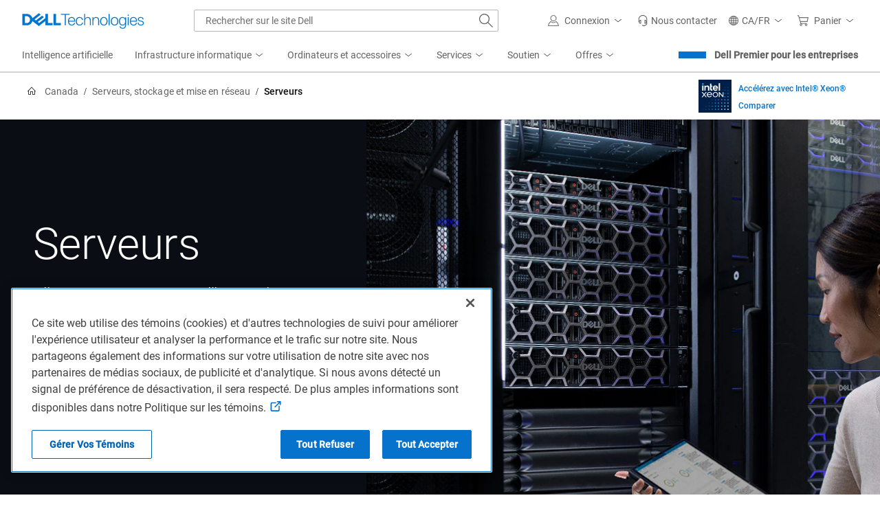

--- FILE ---
content_type: text/css
request_url: https://www.dell.com/cdn/assets/shop/styles/global-reboot.min.0802eb5b708b73bbcc529139feda222f.css
body_size: 1520
content:
@charset "UTF-8";a{color:#0672cb;text-decoration:underline}a:hover{color:#0063b8;text-decoration:underline}a:active{color:#00468b;text-decoration:underline}*,:after,:before{box-sizing:border-box}html{font-family:sans-serif}body,html{height:100%;line-height:1.5}body{font-family:Roboto,Cordia New,"Microsoft Sans Serif",Utsaah,Devanagari MT,Nirmala UI,Latha,InaiMathi,Gautami,Telugu Sangam MN,Tunga,Kannada Sangam MN,Kartika,Malayalam Sangam MN,Shruti,Gujarati MT,Gujarati Sangam MN,Vrinda,Bangla Sangam MN,Meiryo UI,メイリオ,MS UI Gothic Reg,Hiragino Kaku Gothic Reg,ヒラギノ角ゴ Pro W3 Reg,Microsoft YaHei,微软雅黑,Hiragino Sans GB,Microsoft JhengHei,微軟正黑體,Malgun Gothic,맑은 고딕,Gulim,AppleGothic,Apple LiGothic,LiHei Pro,Osaka,STHeiti,华文黑体,STXihei,华文细黑,SimHei,黑体,Arial Unicode MS,Arial,sans-serif;font-size:1rem;font-weight:400;background-color:#fff;color:#0e0e0e;margin:0;min-height:100%;text-align:left}article,aside,figcaption,figure,footer,header,hgroup,main,nav,section{display:block}p{margin-bottom:.5rem;margin-top:0}abbr[data-original-title],abbr[title]{border-bottom:0;cursor:help;text-decoration:underline;-webkit-text-decoration:underline dotted;text-decoration:underline dotted}address{font-style:normal}address,dl,ol,ul{margin-bottom:1rem}dl,ol,ul{margin-top:0}ol ol,ol ul,ul ol,ul ul{margin-bottom:0}dt{font-weight:700}dd{margin-bottom:.5rem;margin-left:0}blockquote{font-size:1.25rem;line-height:160%;font-weight:400;color:#636363;margin:0}dfn{font-style:italic}b,strong{font-weight:700}sub,sup{font-size:75%;line-height:1.5;position:relative;vertical-align:baseline}sub{bottom:-.25em}sup{top:-.5em}code,kbd,pre,samp{font-family:sfmono-regular,menlo,monaco,consolas,Liberation Mono,Courier New,monospace;font-size:1em}pre{margin-bottom:1rem;margin-top:0;overflow:auto}figure{margin:0 0 1rem}img{border-style:none;vertical-align:middle}svg{display:inline-block;overflow:hidden}table{border-collapse:collapse}caption{caption-side:bottom;color:#7e7e7e;padding-bottom:.625rem;padding-top:.625rem}th{text-align:inherit}label{display:inline-block;margin-bottom:.25rem}button{border-radius:0}button,input{overflow:visible}button,select{text-transform:none}[type=button]::-moz-focus-inner,[type=reset]::-moz-focus-inner,[type=submit]::-moz-focus-inner,button::-moz-focus-inner{border-style:none;padding:0}input[type=checkbox],input[type=radio]{box-sizing:border-box;padding:0}textarea{overflow:auto;resize:vertical}fieldset{border:0;margin:0;min-width:0;padding:0}legend{color:inherit;display:block;font-size:1.5rem;margin-bottom:.5rem;max-width:100%;padding:0;white-space:normal;width:100%}progress{vertical-align:baseline}[type=number]::-webkit-inner-spin-button,[type=number]::-webkit-outer-spin-button{height:auto}[type=search]{outline-offset:-2px}::-webkit-file-upload-button{font:inherit}output{display:inline-block}summary{cursor:pointer;display:list-item}template{display:none}[hidden]{display:none!important}a,div,legend,li,p,span{-webkit-text-size-adjust:100%}button:focus,div:focus,h3:focus,input:focus,label:focus,section:focus,select:focus,span:focus,textarea:focus{outline:0;text-decoration:none}caption{caption-side:unset;font-size:.75rem;font-weight:400;letter-spacing:.004em;line-height:1.6666666666666667;text-align:left}button,input,optgroup,select,textarea{font-family:inherit;font-size:inherit;margin:0}mark{background-color:#e1e1e1;padding:.2em}hr{border:0;border-top:.0625rem solid #e1e1e1;margin-bottom:1.25rem;margin-top:1.25rem;box-sizing:content-box;height:0;overflow:visible}h1,h2,h3,h4,h5,h6{font-family:inherit;font-weight:300;letter-spacing:normal;margin-bottom:.5rem;margin-top:0}h1{font-size:3rem}h2{font-size:2.5rem}h3{font-size:2rem}h4{font-size:1.5rem}h5{font-size:1.25rem;font-weight:400}h6{font-size:1rem;font-weight:500;letter-spacing:.005em}small{font-size:.75rem;font-weight:400;letter-spacing:.004em;line-height:1.6666666666666667}code{color:#a8396f;font-size:87.5%;word-break:break-word}a>code{color:inherit}kbd{border-radius:.0625rem;background-color:#0e0e0e;color:#fff;font-size:87.5%;padding:.2rem .4rem}kbd kbd{font-size:100%;font-weight:700;padding:0}pre{color:#0e0e0e;display:block;font-size:87.5%}pre code{color:inherit;font-size:inherit;word-break:normal}legend{font-size:.875rem}[role=progressbar]{grid-area:center;position:relative;border-radius:50%;-webkit-animation:spin .92s linear infinite;animation:spin .92s linear infinite;border:.375rem solid #e1e1e1;border-left-color:#0672cb;width:5.5rem;height:5.5rem;margin:auto;z-index:1}@-webkit-keyframes spin{0%{transform:rotate(0)}to{transform:rotate(1turn)}}@keyframes spin{0%{transform:rotate(0)}to{transform:rotate(1turn)}}html[lang=zh-CN] body{font-family:Roboto,Microsoft Yahei,微软雅黑,Hiragino Sans GB,STHeiti,华文黑体,STXihei,华文细黑,SimHei,黑体,Arial,Helvetica,sans-serif}html[lang=zh-HK] body,html[lang=zh-TW] body{font-family:Roboto,Microsoft JhengHei,微軟正黑體,Apple LiGothic,LiHei Pro,Arial,Helvetica,sans-serif}html[lang=ja-JP] body{font-family:Roboto,Meiryo UI,メイリオ,MS UI Gothic Reg,MS UI Gothic,Hiragino Kaku Gothic Reg,Osaka,Arial,Helvetica,sans-serif}html[lang=ko-KR] body{font-family:Roboto,Malgun Gothic,맑은 고딕,Apple LiGothic,Gulim,Arial,Helvetica,sans-serif}

--- FILE ---
content_type: text/css
request_url: https://www.dell.com/cdn/assets/csb/isgproductcategoryux/bundles/2.0.5.13939/css/site.min.css
body_size: 23245
content:
@charset "UTF-8";.cf-ad-container{margin-left:auto;margin-top:10px}.cf-partner-section{padding:0;margin-bottom:10px}.cf-ad-wrap{display:flex;justify-content:flex-end}.breadcrub-agreements .cf-partner-section{padding:0!important;margin-bottom:0!important}.breadcrub-agreements .agreement-logo img{width:48px!important;height:48px!important}.breadcrub-agreements .agreement-container .agreement-description{color:#0672cb!important}.cf-partner-section{padding:20px 0}@media (max-width:479px){.cat-storage-header-col-bc-ag .cf-partner-section{padding-bottom:0!important}}@media (min-width:480px) and (max-width:1364px){.cat-storage-header-col-bc-ag .cf-partner-section{padding-bottom:0!important;margin-bottom:0!important}}.cf-ad-wrap{display:flex;justify-content:center}.agreement-container{display:flex;text-align:right;align-items:flex-end;font-size:85%}.data-protection .agreement-container{font-family:Roboto;font-size:12px;font-style:normal;font-weight:400;line-height:20px;letter-spacing:.06px}.agreement-container>div{padding-right:10px}.agreement-container>div>div{padding-bottom:5px}.agreement-container img{height:60px}.agreement-container.ms-layout img{height:auto}.agreement-container.ms-layout .agreement-logo{margin:auto;padding-top:10px}.agreement-container.ms-layout .agreement-description{display:none}@media (min-width:768px){.cf-ad-wrap{justify-content:flex-end}.cf-partner-section{padding:0 0 20px 0}}@media only screen and (max-width:767px){.agreement-container.ms-layout{display:none}}.agreement-container a{color:#0063b8}.announcement-btn-group a{line-height:24px;font-size:16px;font-weight:400;text-align:center;letter-spacing:.005em}#announcementsContainer .announcement-img-no-margin{display:flex;justify-content:center;align-items:center;overflow:hidden;max-height:600px}@media (min-width:768px){.announcement_image{min-height:400px;object-fit:cover;object-position:1%}.announcement-img{width:42%;margin-right:4%}}.announcement-btn-group a:not(.dds__button--secondary):hover{color:#fff!important}.announcement-btn-group a:not(.dds__button--secondary){color:#fff!important}.announcement_card_dark{color:#fff!important}.announcement_card_light{color:#0a0e14!important}.announcement_card_dark-icon{color:#fff!important}a:active,a:hover,a:link,a:visited{text-decoration:none}.data-protection .featured-announcement .dds__icon--chevron-left{margin-left:24px}.data-protection .featured-announcement .dds__icon--chevron-right{margin-right:24px}@media (min-width:768px) and (max-width:1240px){.announcement_card_title{margin-bottom:8px}.announcement_card_desc{margin-bottom:8px;font-size:16px;line-height:24px;font-weight:300}}@media (min-width:768px){.announcement_card{position:absolute!important;left:45%!important;max-width:100%!important}.announcement-slide-indicators{bottom:0;margin-top:-2.9rem!important;border-radius:2rem!important}.announcement_card_title{margin-top:0;font-size:36px;font-weight:300}.announcement-btn-group div{width:auto!important}.data-protection #storage-announcement-outer-div,.hci #storage-announcement-outer-div{margin:0!important;height:600px}.featured-announcement figure{margin:0!important}.data-protection .announcement_image{height:600px}}@media (min-width:2129px){.data-protection .featured-announcement{margin:auto;max-width:2000px}.data-protection #storage-announcement-outer-div{background-color:#1d2c3b}}@media (max-width:767.98px){.announcement-slide-indicators{padding-bottom:.8rem!important}.announcement_card_title{margin-top:150px!important}.announcement_card_dark{color:#0a0e14!important}.announcement-container{padding:0!important}.aspect-banner-ratio-box{text-align:center!important}.announcement-img{width:100%}.announcement_image{height:326px;object-fit:cover;object-position:1%;margin-left:0}.announcement_card{background:linear-gradient(360deg,#fff 75.6%,rgba(255,255,255,0) 100%)!important;text-align:center!important;position:relative;height:100%;margin-top:-30%;padding:24px}.hci .announcement_card,.servers-template-v2 .announcement_card{background:0 0!important;margin-top:0}.announcement_card_title{margin-top:0;margin-bottom:20px;font-size:24px;text-align:center}.announcement_card_desc{font-size:14px;line-height:20px;text-align:center}.data-protection .announcement_card_desc{display:none}.data-protection .announcement_card_title{text-align:left!important}.data-protection .dds__align-items-end{padding:16px 82px!important}.data-protection .announcement_card .dds__button{background:#fff;border:#fff;color:#002a58!important;padding:0;justify-content:left;text-align:left}.data-protection .announcement_card .dds__button:hover{background-color:#fff!important;border-color:#fff!important;color:#002a58!important}.data-protection .announcement_card .dds__button:active{background-color:#fff!important;border-color:#fff!important;color:#002a58!important}.data-protection .announcement_card .dds__button:focus{background-color:#fff!important;border-color:#fff!important;color:#002a58!important}.data-protection .featured-announcement{border-radius:4px;box-shadow:0 8px 8px 0 rgba(0,42,88,.08),0 4px 4px 0 rgba(0,42,88,.08),0 2px 2px 0 rgba(0,42,88,.08)}.data-protection .announcementcard-icon{display:block!important}}@media (min-width:1240px){.announcement_card_title{margin-bottom:20px}.announcement_card_desc{margin-bottom:20px;font-size:21px;line-height:32px;font-weight:300}}@media (min-width:1920px){.announcement_card_title{margin-bottom:20px;font-style:normal;font-weight:300!important;font-size:40px!important;line-height:48px!important}.announcement_card_desc{margin-bottom:20px;font-size:24px;line-height:36px;font-weight:300}}.carousel-indicators li button{width:1rem!important;height:1rem!important;border-radius:80%!important;background-color:#fff!important;border:1px solid #0672cb!important}.announcement-slide-indicators .dds__active button{background-color:#0672cb!important}.next,.prev{cursor:pointer!important;position:absolute!important;width:auto!important;font-weight:700!important;font-size:40px!important;transition:.6s ease;border-radius:0 3px 3px 0;user-select:none}.featured-announcement{border-radius:4px;padding-left:0!important;padding-right:0!important;padding-bottom:0!important}.carousel__item{display:block!important;padding:0!important}.icon{color:#0672cb!important}.chevron_icon-link{background-color:transparent!important;color:#40586d;margin-top:.6rem!important;font-size:32px!important;font-weight:500}.announcement-btn-group a{line-height:24px;font-size:16px;font-weight:400;text-align:center;letter-spacing:.005em}.announcement-btn-group a:not(.dds__button--secondary):hover{color:#fff!important}.announcement-btn-group a:not(.dds__button--secondary){color:#fff!important}@media only screen and (min-width:1000px){.carousel_inner{border-radius:5px}}@media screen and (max-width:767.98px){#storage-announcement-outer-div{margin:16px 0}.announcement_card_title{font-style:normal;font-weight:300;font-size:32px;line-height:40px}.data-protection #storage-announcement-outer-div{margin:0 0 4px 0!important}.display_card_margin{display:none}.featured-announcement .dds__carousel__indicators{position:relative}}@media (min-width:768px) and (max-width:1023.5px){#storage-announcement-outer-div{margin:32px 0}.announcement_card_title{font-style:normal;font-weight:300;font-size:32px;line-height:40px}#announcementsContainer .announcement-img-no-margin .announcement_image{max-height:700px;height:700px}}@media (min-width:1024px) and (max-width:1365.98px){#storage-announcement-outer-div{margin:40px 0}.announcement_card_title{font-style:normal;font-weight:300;font-size:32px;line-height:40px}#announcementsContainer .announcement-img-no-margin{max-height:700px}#announcementsContainer{height:700px}#announcementsContainer .announcement-img-no-margin .announcement_image{max-height:700px;height:700px}}@media (min-width:1366px) and (max-width:1919.98px){#storage-announcement-outer-div{margin:48px 0}.announcement_card_title{font-style:normal;font-weight:300!important;font-size:40px!important;line-height:48px!important}}@media (min-width:1920px){#storage-announcement-outer-div{margin:64px 0}.announcement_card_title{font-style:normal;font-weight:300!important;font-size:40px!important;line-height:48px!important}.hci #announcementsContainer{background:#141d28}}@media (max-width:1023.98px){#announcementsContainer .announcement-img-no-margin{max-height:400px}}#storage-announcement-outer-div .carousel_inner{border-radius:0!important}.announcement-img-no-margin{padding-left:0!important;padding-right:0!important}.announcementcard-icon{margin-left:8px;font-size:16px!important;display:none}.data-protection .announcement-slide-indicators{margin-bottom:0}.hci .featured-announcement,.servers-template-v2 .featured-announcement{border-radius:0!important}.hci .featured-announcement button.dds__carousel__controls__next,.hci .featured-announcement button.dds__carousel__controls__prev,.servers-template-v2 .featured-announcement button.dds__carousel__controls__next,.servers-template-v2 .featured-announcement button.dds__carousel__controls__prev{font-weight:700;color:#fff!important;background-color:transparent}.hci .featured-announcement.dds__carousel.dds__carousel--compact-view .dds__badge,.servers-template-v2 .featured-announcement.dds__carousel.dds__carousel--compact-view .dds__badge{background-color:#f5f6f7!important;font-weight:700;color:#636363;border:1px solid #d2d2d2;display:inline}.hci .featured-announcement.dds__carousel.dds__carousel--compact-view .dds__badge:hover,.servers-template-v2 .featured-announcement.dds__carousel.dds__carousel--compact-view .dds__badge:hover{background-color:transparent!important;color:#fff}.hci .featured-announcement .dds__carousel__controls__next:hover,.hci .featured-announcement .dds__carousel__controls__prev:hover,.hci .featured-announcement.slide .dds__carousel__indicators .dds__button--editorial-light:hover,.servers-template-v2 .featured-announcement .dds__carousel__controls__next:hover,.servers-template-v2 .featured-announcement .dds__carousel__controls__prev:hover,.servers-template-v2 .featured-announcement.slide .dds__carousel__indicators .dds__button--editorial-light:hover{background-color:#f5f6f7!important;color:#6e6e6e!important}.hci .featured-announcement .chevron_icon-link,.servers-template-v2 .featured-announcement .chevron_icon-link{background-color:transparent!important;color:inherit!important;margin-top:0!important;font-size:1rem!important;font-weight:500}@media screen and (max-width:1023.5px){.hci .featured-announcement .chevron_icon-link,.hci .featured-announcement button.dds__carousel__controls__next:hover,.hci .featured-announcement button.dds__carousel__controls__prev:hover,.servers-template-v2 .featured-announcement .chevron_icon-link,.servers-template-v2 .featured-announcement button.dds__carousel__controls__next:hover,.servers-template-v2 .featured-announcement button.dds__carousel__controls__prev:hover{background-color:#f0f0f0!important;color:#556575!important}.hci .featured-announcement.dds__carousel.dds__carousel--compact-view .dds__badge:hover,.servers-template-v2 .featured-announcement.dds__carousel.dds__carousel--compact-view .dds__badge:hover{background-color:#f5f6f7!important;color:#636363}.hci .featured-announcement .announcement_card_title,.servers-template-v2 .featured-announcement .announcement_card_title{margin-top:20px!important}}@media (min-width:1366px){#announcementsContainer .announcement-img-no-margin .announcement_image{max-height:600px;height:600px}}@media (min-width:768px) and (max-width:1023.5px){.hci .featured-announcement .announcement_row,.servers-template-v2 .featured-announcement .announcement_row{display:flex!important;flex-wrap:wrap!important;flex-direction:row}.hci .featured-announcement .announcement_card,.servers-template-v2 .featured-announcement .announcement_card{position:unset!important;width:100%!important;text-align:center}.hci .featured-announcement .announcement-img-no-margin,.servers-template-v2 .featured-announcement .announcement-img-no-margin{height:400px!important;max-height:400px!important}.hci .featured-announcement .announcement_card_dark,.servers-template-v2 .featured-announcement .announcement_card_dark{color:#000!important}.hci .featured-announcement .announcement_card>div.announcement_card_dark,.servers-template-v2 .featured-announcement .announcement_card>div.announcement_card_dark{display:flex;flex-direction:column;align-items:center!important;padding:24px!important;width:100%;color:#000!important}.hci .featured-announcement .announcement-btn-group,.servers-template-v2 .featured-announcement .announcement-btn-group{width:100%!important;text-align:center;margin:0!important;padding:20px!important}.servers-template-v2 .featured-announcement .announcement_image{height:400px;object-position:1%}.hci .featured-announcement .announcement_card_desc,.servers-template-v2 .featured-announcement .announcement_card_desc{padding:0 24px}.hci .featured-announcement .announcement-btn-group div,.servers-template-v2 .featured-announcement .announcement-btn-group div{width:100%!important}}#announcementsContainer .numberClaimInfo.dds__popover__body{font-style:normal;font-weight:400;font-size:14px;line-height:20px;letter-spacing:.005em;color:#0e0e0e;order:0;flex-grow:1}.announcement_card_desc{text-wrap:pretty}.dds-bannerv2-Hero-button-primary{display:inline-block;bottom:0;background-color:#0672cb!important;border-color:#0672cb!important;color:#fff!important;padding:12px 20px!important;text-decoration:unset!important}.dds-bannerv2-Hero-button-primary:hover{background-color:#0063b8!important;border-color:#0063b8!important}.dds-bannerv2-Hero-button-secondary{background-color:transparent!important;color:#fff!important;border-color:#fff!important;border:2px solid #fff!important;text-decoration:none;padding:12px 20px!important;display:inline-block}.dds-bannerv2-Hero-button-secondary:hover{background-color:transparent!important;border-color:#31a2e3!important;color:#31a2e3!important}.dds-bannerv2-Hero-button-secondary:focus-visible{background-color:#f0f0f0!important;border:2px solid #fff!important;color:#6e6e6e!important}.data-protection .dds-bannerv2-Hero-button-primary{background-color:#fff!important;border-color:#fff!important;color:#0e0e0e!important}.data-protection .dds-bannerv2-Hero-button-primary:hover{background-color:#f0f0f0!important;border-color:#f0f0f0!important;color:#6e6e6e!important}.data-protection .dds-bannerv2-Hero-button-primary:focus{background-color:#f0f0f0!important;border-color:#f0f0f0!important;color:#6e6e6e!important}.data-storage .dds-bannerv2-Hero-button-primary{background-color:#fff!important;border-color:#fff!important;color:#0e0e0e!important;padding:12px 16px!important}.data-storage .dds-bannerv2-Hero-button-primary:hover{background-color:#f0f0f0!important;border-color:#f0f0f0!important;color:#6e6e6e!important}.data-storage .dds-bannerv2-Hero-button-primary:focus{background-color:#f0f0f0!important;border-color:#f0f0f0!important;color:#6e6e6e!important}.data-storage .dds-bannerv2-Hero-button-secondary{padding:12px 16px!important}@media (max-width:768px){.dds-bannerv2-Hero-button-primary,.dds-bannerv2-Hero-button-secondary{display:flex!important}}#cat-storage-header{position:relative;top:0;z-index:2}.btn_shopnow{position:absolute;top:16px;right:16px;background-color:#ebf1f6;padding:16px 24px 16px 24px;text-decoration:none;border:1px solid #ccc;display:flex;align-items:center}.btn_shopnow a{text-decoration:none}.btn_shopnow a:hover{text-decoration:underline}.btn_shopnow .shopmore-txt{color:#0a0e14;padding-right:12px}.btn_shopnow i{vertical-align:middle}@media (min-width:1024px){.cat-storage-banner-dark{background:linear-gradient(90deg,rgba(14,14,14,.9) 20.58%,rgba(0,0,0,0) 78.16%)}.cat-storage-banner-light{background:linear-gradient(90deg,rgba(255,255,255,.9) 22.85%,rgba(255,255,255,0) 55.21%)}}@media (min-width:2129px){.pd64-2129{padding:0 64px}}@media (max-width:1023.98px){.cat-storage-banner-dark{background:linear-gradient(180deg,rgba(0,0,0,0) 24.63%,#0e0e0e 55.44%)}.cat-storage-banner-light{background:linear-gradient(180deg,rgba(255,255,255,0) 27.77%,#fff 56.61%)}.btn_shopnow a{top:8px;right:8px}}#cat-storage-header-dds{max-width:2000px;margin:0 auto}#cat-storage-header .cat-storage-header-col,#cat-storage-header-bc-ag .cat-storage-header-col-bc-ag,#cat-storage-header-dds .cat-storage-header-col-dds{-webkit-box-orient:vertical;-webkit-box-direction:normal;-ms-flex-direction:column;flex-direction:column;-webkit-box-pack:start;-ms-flex-pack:start;justify-content:flex-start;-webkit-box-flex:1;-ms-flex:1;flex:1}#cat-storage-header .cat-storage-header-col:first-of-type,#cat-storage-header-dds .cat-storage-header-col-dds:first-of-type{display:-webkit-box;display:-ms-flexbox;display:flex;width:auto;margin:0}.cat-storage-banner-text h1{font-style:normal}.backgroundColor{background:#0a0e14}.cat-storage-banner-text p{font-style:normal;margin:32px 0 0 0}.banner-v2 .cat-storage-banner-text p{font-style:normal;margin:16px 0 0 0}.banner-theme-color-dark:hover{color:#fff!important}.banner-theme-color-dark{color:#fff!important;border-color:#fff!important}#storage-banner-cta-btn>a:first-child{margin-right:16px}#storage-banner-cta-btn>a:only-child{margin-right:16px}@media (min-width:1025px){.cat-storage-header-col{width:40%}}@media (min-width:1024.98px){#banner-storage-content{order:1}}#cat-storage-header .cat-storage-header-col,#cat-storage-header-dds .cat-storage-header-col-dds{margin-top:0;display:-webkit-box;display:-ms-flexbox;display:flex}#storage-banner-cta-btn{margin:32px 0}.cat-storage-banner-text{padding:0}.hci .cat-storage-banner-text span{color:#c5d4e3!important}@media (min-width:1023px){#cat-storage-header{width:40%}.banner-v2 #cat-storage-header{width:44%!important}}@media (max-width:479.98px){.cat-storage-banner-text h1{font-weight:300;font-size:40px;line-height:48px}.cat-storage-banner-text p{font-weight:400;font-size:14px;line-height:20px;letter-spacing:-.005em;margin:16px 0 0 0}#storage-banner-cta-btn a{display:flex;flex-direction:column;align-items:center;padding:12px 16px;gap:10px;max-width:100%}#storage-banner-cta-btn{margin:16px 0 40px 0}#cat-storage-header{padding:216px 0 93px 0;margin:0 16px}#cat-storage-banner{min-width:320px}#storage-banner-cta-btn .banner_secondary_button{margin-top:16px}#storage-banner-cta-btn>a:first-child{margin-right:0!important}#storage-agreement-dark .cf-partner-section,#storage-agreement-light .cf-partner-section{padding:0 0!important;margin-bottom:0!important}#cat-storage-header-dds{padding:0}.cat-storage-header-col-dds{padding:16px 16px 93px 16px}.hci .cat-storage-header-col-dds{padding:32px 16px}.hci #storage-banner-cta-btn .banner_secondary_button{margin-top:20px}.hci .cat-storage-banner-text h1{font-weight:300;font-size:32px;line-height:40px}.hci .cat-storage-banner-text p{font-weight:500;font-size:16px;line-height:24px;margin-bottom:0}.hci #storage-banner-cta-btn{margin:32px 0 20px 0!important}}@media (min-width:480px) and (max-width:767.98px){.cat-storage-banner-text h1{font-size:48px;line-height:56px}.banner-v2 .cat-storage-banner-text h1{font-size:40px;line-height:48px}.cat-storage-banner-text p{font-weight:400;font-size:16px;line-height:24px;letter-spacing:-.005em}#storage-banner-cta-btn a{display:flex;flex-direction:column;align-items:center;padding:12px 16px;gap:10px;max-width:100%}#storage-banner-cta-btn{margin:32px 0 64px 0}#cat-storage-header{padding:370px 0 112px 0;margin:0 16px}#cat-storage-header-dds{padding:0}.cat-storage-header-col-dds{padding:32px 16px 118px 16px}#storage-banner-cta-btn .banner_secondary_button{margin-top:16px}#storage-banner-cta-btn>a:first-child{margin-right:0}.data-protection #storage-banner-cta-btn>a:first-child,.data-storage #storage-banner-cta-btn>a:first-child{margin-right:0!important}.hci .cat-storage-header-col-dds{padding:32px 32px}.hci #storage-banner-cta-btn{display:inline-flex;margin:48px 0 32px 0!important}.hci #storage-banner-cta-btn .banner_secondary_button{margin-top:0}.hci .cat-storage-banner-text h1{font-size:40px;line-height:48px;margin-bottom:0}.hci .cat-storage-banner-text p{font-weight:400;font-size:20px;line-height:28px}.hci #storage-banner-cta-btn>a:first-child{margin-right:20px!important}.network-products #storage-banner-cta-btn a{font-weight:500;font-size:16px;line-height:24px;text-align:center;width:40%}.network-products #storage-banner-cta-btn{display:inline-flex;margin:45px 0 40px 0!important}.network-products #storage-banner-cta-btn .banner_secondary_button{margin-top:16px}}@media (min-width:768px) and (max-width:1023.98px){.cat-storage-banner-text h1{font-size:48px;line-height:56px;letter-spacing:-.005em}.cat-storage-banner-text p{font-weight:400;font-size:16px;line-height:24px;letter-spacing:-.005em}#storage-banner-cta-btn{margin:32px 0 64px 0}#storage-banner-cta-btn a{font-weight:500;font-size:16px;line-height:24px;text-align:center;padding:12px 20px;width:40%}#storage-banner-cta-btn{display:inline-flex;margin:32px 0 80px 0}#cat-storage-header{display:-webkit-box;display:-ms-flexbox;display:flex;margin:0 24px}#cat-storage-header-dds{display:-webkit-box;display:-ms-flexbox;display:flex}#cat-storage-header-dds{padding:0}#cat-storage-header{padding:400px 0 156px 0;width:80%}.hci .cat-storage-banner-text h1{font-size:40px!important;line-height:48px!important;margin-bottom:0}.hci .cat-storage-banner-text p{font-weight:400!important;font-size:20px!important;line-height:28px!important}}@media (max-width:768px){.banner-v2 #storage-banner-cta-btn{margin:32px 0 48px 0}}@media (min-width:768px){.banner-v2 .cat-storage-banner-text h1{font-size:64px;line-height:76px;letter-spacing:-.64px}.banner-v2 .cat-storage-banner-text p{font-weight:300;font-size:24px;line-height:36px;letter-spacing:-.005em}.banner-v2 #storage-banner-cta-btn{display:inline-flex;margin:56px 0 32px 0}.hci #storage-banner-cta-btn{display:inline-flex;margin:48px 0 0 0}.hci .cat-storage-banner-text p{font-weight:400;font-size:24px;line-height:36px}.hci #storage-banner-cta-btn>a:first-child{margin-right:20px!important}}@media (min-width:1024px) and (max-width:1365.98px){.cat-storage-banner-text h1{font-size:48px;line-height:56px;letter-spacing:-.01em}.cat-storage-banner-text p{font-weight:400;font-size:16px;line-height:24px}#storage-banner-cta-btn a{font-weight:500;font-size:16px;line-height:24px;display:flex;align-items:center;text-align:center;letter-spacing:.005em;width:100%}.banner-v2 #storage-banner-cta-btn{display:inline-flex}#cat-storage-header,#cat-storage-header-dds{display:-webkit-box;display:-ms-flexbox;display:flex}#cat-storage-header{padding:82px 0 196px 0;margin:0 40px}.banner-v2 #cat-storage-header{padding:50px 0 122px 0!important}#storage-banner-cta-btn{margin:32px 0 80px 0}#storage-banner-cta-btn .banner_secondary_button{margin-top:16px}.banner-v2 #storage-banner-cta-btn .banner_secondary_button{margin-top:0!important}#storage-banner-cta-btn>a:first-child{margin-right:0}.banner-v2 #storage-banner-cta-btn>a:first-child{margin-right:16px!important}#cat-storage-header{width:40%}.banner-v2 .cat-storage-banner-dark{background:linear-gradient(55deg,#0a0e14 32.1%,rgba(10,14,20,0) 93.8%)!important}.banner-v2 .cat-storage-banner-light{background:linear-gradient(55deg,#fff 32.1%,rgba(255,255,255,0) 93.8%)!important}.cat-storage-header-col-dds{padding:144px 40px 162px 40px}.hci .cat-storage-header-col-dds{padding:167px 40px}.hci .cat-storage-banner-text h1{font-size:48px;line-height:56px}.hci .cat-storage-banner-text p{font-weight:400;font-size:20px;line-height:28px}}@media (min-width:1366px){.cat-storage-banner-text h1{font-size:64px;line-height:76px;letter-spacing:-.01em}.cat-storage-banner-text p{font-weight:300;font-size:24px;line-height:36px}#storage-banner-cta-btn a{font-weight:500;font-size:16px;line-height:24px;display:flex;align-items:center;text-align:center;letter-spacing:.005em;width:50%}#storage-banner-cta-btn{display:inline-flex;margin:32px 0 80px 0}#cat-storage-header{display:-webkit-box;display:-ms-flexbox;display:flex}#cat-storage-header,.banner-v2 #cat-storage-header{width:40%!important}.banner-v2 .cat-storage-banner-dark{background:linear-gradient(90deg,#0a0e14 20.31%,rgba(10,14,20,0) 59.43%)!important}.banner-v2 .cat-storage-banner-light{background:linear-gradient(90deg,#fff 20.31%,rgba(255,255,255,0) 59.43%)!important}}@media (min-width:1366px) and (max-width:1583.98px){#cat-storage-header{padding:122px 0 190px 0;margin:0 48px}.banner-v2 #cat-storage-header{padding:50px 0 122px 0!important;margin:0 40px}.cat-storage-header-col-dds{padding:144px 48px 162px 48px}.hci .cat-storage-header-col-dds{padding:143px 40px}.hci .cat-storage-banner-text h1{font-size:56px;line-height:68px}}@media (min-width:1584px) and (max-width:2127.98px){#cat-storage-header{padding:162px 0 258px 0;margin:0 64px}.banner-v2 #cat-storage-header{padding:106px 0 178px 0!important}}@media (min-width:2128px){#cat-storage-header-parent{padding:162px 0 252px 0;margin:0 auto}}@media (max-width:1023.98px){.banner-v2 .cat-storage-banner-dark{background:linear-gradient(0deg,#0a0e14 44.5%,rgba(10,14,20,0) 100%)!important}.banner-v2 .cat-storage-banner-light{background:linear-gradient(0deg,#fff 53.92%,rgba(255,255,255,0) 100%)!important}.image-section-container{order:2}}#cat-storage-header-parent{max-width:2000px}#cat-storage-banner{min-height:460px;width:100%;position:relative!important}.gradient-overlay{position:absolute;top:0;left:0;width:100%;height:100%}.img-storage-banner{position:absolute;width:100%;height:100%;object-fit:cover}.image-section-container{align-content:center;background-color:#0a0e14}@media (min-width:1024px){.image-section-container{position:relative}.image-section-container{order:1}}@media (min-width:1920px){.cat-storage-header-col-dds{padding:144px 72px 162px 72px}.hci .cat-storage-header-col-dds{padding:212px 72px}}@media (min-width:1584px) and (max-width:1919.98px){.cat-storage-header-col-dds{padding:144px 64px 162px 64px}.hci .cat-storage-header-col-dds{padding:212px 72px}}.image-fill-div{width:100%;height:100%;object-fit:cover;object-position:bottom}#cat-storage-header-bc-ag{display:-webkit-box;display:-ms-flexbox;display:flex;position:relative;top:0;z-index:2}#cat-storage-header-bc-ag .cat-storage-header-col-bc-ag:first-of-type{display:-webkit-box;display:-ms-flexbox;display:flex;width:auto}@media (min-width:768px) and (max-width:1023.98px){.dds_Storage_Chevron_Icon::before{color:#636363!important}.dds_Storage_Home_Icon::before{color:#636363!important}.breadcrumbsCust{font-size:10px!important}.breadcrumbsCust .icon-home-cust{color:#636363!important}.breadcrumbsCust ol li:last-child{color:#0e0e0e!important;font-weight:500;font-size:14px;line-height:24px}.breadcrumbsCust ol li a{color:#636363!important}.cat-storage-header-col-dds{padding:44px 32px 156px 32px}.hci .cat-storage-header-col-dds{padding:32px 32px}}.info_icon_numberClaim{cursor:pointer!important}.custom_popover_content_info{max-height:none!important}#storage-agreement-dark .cf-partner-section .cf-ad-wrap .agreement-container .agreement-description,#storage-agreement-dark .cf-partner-section .cf-ad-wrap .agreement-container .agreement-description a{color:#f5f6f7!important}#storage-agreement-light .cf-partner-section .cf-ad-wrap .agreement-container .agreement-description,#storage-agreement-light .cf-partner-section .cf-ad-wrap .agreement-container .agreement-description a{color:#0e0e0e!important}.dark-color-theme-sec-btn{background-color:transparent!important;border-color:#fff;color:#6e6e6e}.button-hover-white:active,.button-hover-white:hover{color:#fff!important;text-decoration:none!important}.dark-color-theme-sec-btn:hover{background-color:transparent!important;border-color:#31a2e3!important;color:#31a2e3!important}.light-color-theme-sec-btn{color:#fff!important}.banner-theme-color-dark{color:#fff!important}.hci .image-section-container{padding-left:0!important;padding-right:0!important}@media (min-width:992px){#cat-primary{display:-webkit-box;display:-ms-flexbox;display:flex}}@media only screen and (min-width:768px){#cat-storage-header-bc-ag .breadcrub-agreements{display:block}#cat-storage-header-bc-ag .breadcrub-agreements .cf-partner-section .cf-ad-wrap .agreement-container .agreement-description,#cat-storage-header-bc-ag .breadcrub-agreements .cf-partner-section .cf-ad-wrap .agreement-container .agreement-description a{color:#0672cb!important;font-family:Roboto;font-size:12px;font-weight:500;line-height:20px;letter-spacing:.005em;text-align:left}#cat-storage-header-bc-ag .breadcrub-agreements .cf-partner-section .cf-ad-wrap .agreement-container .agreement-description{order:2;text-align:left}#banner-agrennent-small-device{display:none}}@media only screen and (max-width:767.98px){.banner_dds #banner-agrennent-small-device .cf-ad-container .cf-partner-section .cf-ad-wrap .agreement-container .agreement-description,.banner_dds #banner-agrennent-small-device .cf-ad-container .cf-partner-section .cf-ad-wrap .agreement-container .agreement-description a{color:#fff!important;font-family:Roboto;font-size:12px;font-weight:500;line-height:20px;letter-spacing:.005em;text-align:left}.banner_dds #banner-agrennent-small-device .cf-ad-container .cf-partner-section .cf-ad-wrap .agreement-container .agreement-logo img{width:48px!important;height:48px!important}.banner_dds #banner-agrennent-small-device .cf-ad-container .cf-partner-section .cf-ad-wrap .agreement-container .agreement-description{order:2;text-align:left}#cat-storage-header-bc-ag .breadcrub-agreements{display:none}#banner-agrennent-small-device{display:block}}@media (min-width:320px){.cf-ad-wrap{justify-content:flex-start!important}.cf-ad-container{margin-top:0!important}}@media only screen and (min-width:320px){.agreement-container.ms-layout{display:block!important}}.hci #storage-banner-cta-btn>a:first-child,.servers-template-v2 #storage-banner-cta-btn>a:first-child{background-color:#0672cb!important;border-color:#0672cb!important;color:#fff!important}.hci #storage-banner-cta-btn>a:first-child:active,.hci #storage-banner-cta-btn>a:first-child:hover,.servers-template-v2 #storage-banner-cta-btn>a:first-child:active,.servers-template-v2 #storage-banner-cta-btn>a:first-child:hover{background-color:#0063b8!important;border-color:#0063b8!important}.data-protection #cat-storage-header-bc-ag .breadcrub-agreements,.data-storage #cat-storage-header-bc-ag .breadcrub-agreements,.network-products #cat-storage-header-bc-ag .breadcrub-agreements{display:none}.data-protection #banner-agrennent-small-device,.data-storage #banner-agrennent-small-device,.network-products #banner-agrennent-small-device{display:block}.data-protection .cat-header-outer-div-background-white,.data-storage .cat-header-outer-div-background-white,.network-products .cat-header-outer-div-background-white{background:#0e0e0e!important}@media screen and (max-width:1023px){.network-products .breadcrumbsCust{color:#fff!important}}.data-protection .breadcrumbsWhiteBackGround ol .dds_Storage_Home_Icon:before,.data-storage .breadcrumbsWhiteBackGround ol .dds_Storage_Home_Icon:before,.network-products .breadcrumbsWhiteBackGround ol .dds_Storage_Home_Icon:before{color:#fff!important}.network-products .breadcrumbsWhiteBackGround ol li a,.network-products .breadcrumbsWhiteBackGround ol li a .icon-home-cust,.network-products .breadcrumbsWhiteBackGround ol li i,.network-products .breadcrumbsWhiteBackGround ol li:last-child,.network-products .breadcrumbsWhiteBackGround ol li:last-child i,.network-products .cat-header-outer-div-background-white .breadcrumbsWhiteBackGround ol li a{color:#fff!important}.data-storage .breadcrumbsWhiteBackGround ol li a,.data-storage .breadcrumbsWhiteBackGround ol li a .icon-home-cust,.data-storage .breadcrumbsWhiteBackGround ol li i,.data-storage .breadcrumbsWhiteBackGround ol li:last-child,.data-storage .breadcrumbsWhiteBackGround ol li:last-child i,.data-storage .cat-header-outer-div-background-white .breadcrumbsWhiteBackGround ol li a{color:#fff!important}.data-protection .breadcrumbsWhiteBackGround ol li a,.data-protection .breadcrumbsWhiteBackGround ol li a .icon-home-cust,.data-protection .breadcrumbsWhiteBackGround ol li i,.data-protection .breadcrumbsWhiteBackGround ol li:last-child,.data-protection .breadcrumbsWhiteBackGround ol li:last-child i,.data-protection .cat-header-outer-div-background-white .breadcrumbsWhiteBackGround ol li a{color:#fff!important}.data-protection.banner-v2 .cat-storage-banner-text h1,.data-storage.banner-v2 .cat-storage-banner-text h1,.network-products.banner-v2 .cat-storage-banner-text h1{font-size:48px;font-weight:300;line-height:56px}.data-protection.banner-v2 #storage-banner-cta-btn,.data-storage.banner-v2 #storage-banner-cta-btn,.network-products.banner-v2 #storage-banner-cta-btn{margin:48px 0 48px 0}.data-protection #storage-banner-cta-btn>a:first-child,.data-storage #storage-banner-cta-btn>a:first-child,.network-products #storage-banner-cta-btn>a:first-child{margin-right:20px}.data-protection #storage-banner-cta-btn>a:first-child,.data-storage #storage-banner-cta-btn>a:first-child{background-color:#0672cb!important;border-color:#0672cb!important;color:#fff!important}.data-protection #storage-banner-cta-btn>a:first-child:hover,.data-storage #storage-banner-cta-btn>a:first-child:active{background-color:#0063b8!important;border-color:#0063b8!important}@media (min-width:768px) and (max-width:1023px){.network-products .cat-storage-header-col-dds{padding:40px 48px 40px 48px!important}.data-protection.banner-v2 .cat-storage-banner-text h1,.data-storage.banner-v2 .cat-storage-banner-text h1,.network-products.banner-v2 .cat-storage-banner-text h1{font-size:32px!important;font-weight:300!important;line-height:40px!important}.data-protection.banner-v2 #storage-banner-cta-btn,.data-storage.banner-v2 #storage-banner-cta-btn,.network-products.banner-v2 #storage-banner-cta-btn{margin:64px 0 64px 0!important}}@media (max-width:767.99px){.data-protection .cat-storage-header-col-dds,.data-storage .cat-storage-header-col-dds,.network-products .cat-storage-header-col-dds{padding:48px 40px!important}.data-protection.banner-v2 .cat-storage-banner-text h1,.data-storage.banner-v2 .cat-storage-banner-text h1,.network-products.banner-v2 .cat-storage-banner-text h1{font-size:24px!important;font-weight:400!important;line-height:32px!important}.data-protection.banner-v2 #storage-banner-cta-btn,.data-storage.banner-v2 #storage-banner-cta-btn,.network-products.banner-v2 #storage-banner-cta-btn{margin:33px 0 20px 0!important}}@media (max-width:1023.98px){.data-protection .image-section-container,.data-storage .image-section-container,.network-products .image-section-container{order:1!important}.data-protection.banner-v2 .cat-storage-banner-text p,.data-storage.banner-v2 .cat-storage-banner-text p,.network-products.banner-v2 .cat-storage-banner-text p{margin:8px 0 0 0!important;font-size:16px!important;font-weight:400!important;line-height:24px!important}}.breadcrumbsCust{font-size:12px;margin-top:5px;margin-bottom:5px;display:flex;flex-flow:row wrap;margin-right:20px;color:#fff}.breadcrumbsCust .mobile-back-link{display:none}.breadcrumbsCust .icon-home-cust{display:inline-block;cursor:pointer}.breadcrumbsCust ol{list-style:none;margin:0;padding:0}.breadcrumbsCust ol li{display:inline}.breadcrumbsCust ol li:last-child{font-weight:500!important;font-size:14px!important;line-height:24px!important}.breadcrumbsCust ol li a{color:#f0f0f0;display:inline-block;text-decoration:none}.breadcrumbsCust ol li a:hover{text-decoration:underline}.breadcrumbsWhiteBackGround{font-size:12px;margin-top:5px;margin-bottom:5px;display:flex;flex-flow:row wrap;margin-right:20px;color:#fff;color:#0e0e0e!important}.breadcrumbsWhiteBackGround .mobile-back-link{display:none}.breadcrumbsWhiteBackGround .icon-home-cust{display:inline-block;cursor:pointer;color:#636363!important}.breadcrumbsWhiteBackGround ol{list-style:none;margin:0;padding:0}.breadcrumbsWhiteBackGround ol li{display:inline}.breadcrumbsWhiteBackGround ol li:last-child{color:#0e0e0e!important;font-weight:500!important;font-size:14px!important;line-height:24px!important}.breadcrumbsWhiteBackGround ol li a{color:#636363!important;display:inline-block;text-decoration:none}.breadcrumbsWhiteBackGround ol li a:hover{text-decoration:underline}.breadcrumbsWhiteBackGround a{text-decoration:none!important}.breadcrumbsWhiteBackGround .breadcrubs_Links{font-style:normal!important;font-weight:400!important;font-size:14px!important;line-height:20px!important;letter-spacing:.005em!important;text-decoration:none!important}.breadcrubs_Links{font-style:normal;font-weight:400;font-size:14px;line-height:20px;letter-spacing:.005em;text-decoration:none!important}.dds_Storage_Chevron_Icon::before{content:"/";font-size:14px;margin-left:5px;margin-right:5px}.dds_Storage_Home_Icon::before{content:"🏡  ";font-size:12px;margin-right:10px}.cat-header-outer-div{max-width:2000px;margin:0 auto}.breadcrumb-theme-color-light{color:#0e0e0e!important}.breadcrumb-theme-color-dark{color:#fff!important}.cat-header-outer-div-background-white{background:#fff!important;z-index:1;position:relative}@media (min-width:1920px){.cat-header-outer-div-background-white{height:66px;align-content:center}.cat-header-outer-div-background-white #cat-storage-header-bc-ag{margin:0 48px!important;padding-top:8px!important;padding-bottom:8px!important}}@media (min-width:1584px) and (max-width:1919px){.cat-header-outer-div-background-white #cat-storage-header-bc-ag{margin:0 64px!important;padding-top:10px!important;padding-bottom:10px!important}}@media (min-width:1366px) and (max-width:1583.98px){.cat-header-outer-div-background-white #cat-storage-header-bc-ag{margin:0 48px!important;padding-top:10px!important;padding-bottom:10px!important}}@media (min-width:1023.98px) and (max-width:1365px){.cat-header-outer-div-background-white #cat-storage-header-bc-ag{margin:0 40px!important;padding-top:10px!important;padding-bottom:10px!important}}@media (min-width:768px) and (max-width:1023.98px){.cat-header-outer-div-background-white #cat-storage-header-bc-ag{margin:0 32px!important;padding-top:10px!important;padding-bottom:10px!important}}@media (min-width:768px){.cat-header-outer-div-background-white .cat-storage-header-col-bc-ag{flex-direction:row!important}.cat-header-outer-div-background-white #cat-storage-show-inner-Breadcrumbs{flex:1;align-content:center}}@media (max-width:767.98px){.cat-header-outer-div-background-white #cat-storage-header-bc-ag{margin:0 16px!important;padding-top:4px!important;padding-bottom:4px!important}.cat-header-outer-div-background-white .backArrow{position:relative;top:-4px;right:4px}.cat-header-outer-div-background-white .breadcrumbsWhiteBackGround .mobile-back-link{display:inline}.cat-header-outer-div-background-white .breadcrumbsWhiteBackGround ol:not(.mobile-back-link){display:none}.cat-header-outer-div-background-white .breadcrumbsWhiteBackGround ol li:last-child{color:#0e0e0e!important;font-weight:500!important;font-size:12px!important;line-height:20px!important}.cat-header-outer-div-background-white .breadcrumbsWhiteBackGround ol li a{color:#0e0e0e!important;text-decoration:none!important;font-weight:500!important;font-size:12px!important;line-height:20px!important}.cat-header-outer-div-background-white .breadcrumbsWhiteBackGround ol li i{color:#0e0e0e!important}.cat-header-outer-div-background-white .breadcrubs_Links{font-style:normal!important;font-weight:500!important;font-size:12px!important;line-height:20px!important;text-decoration:none!important}}@media screen and (max-width:1023px){.cat-header-outer-div{background:#fff!important;z-index:1;position:relative}.breadcrumbsCust{color:#0e0e0e!important}.breadcrumbsCust a{text-decoration:none!important}#cat-storage-header-bc-ag{margin:0 40px;padding-top:10px!important;padding-bottom:10px!important}.breadcrumbsCust ol li:last-child{color:#0e0e0e!important;font-weight:500!important;font-size:14px!important;line-height:24px!important}.breadcrubs_Links{font-style:normal!important;font-weight:400!important;font-size:14px!important;line-height:20px!important;text-decoration:none!important}}@media screen and (max-width:767.98px){.backArrow{position:relative;top:-4px;right:4px}.breadcrumbsCust .mobile-back-link{display:inline}.breadcrumbsCust ol:not(.mobile-back-link){display:none}.breadcrumbsCust ol li:last-child{color:#0e0e0e!important;font-weight:500!important;font-size:12px!important;line-height:20px!important}.breadcrumbsCust ol li a{color:#0e0e0e!important;text-decoration:none!important;font-weight:500!important;font-size:12px!important;line-height:20px!important}.breadcrumbsCust ol li i{color:#0e0e0e!important}#cat-storage-header-bc-ag{padding-top:10px!important;padding-bottom:10px!important;margin:0 32px}.breadcrubs_Links{font-style:normal!important;font-weight:500!important;font-size:12px!important;line-height:20px!important;text-decoration:none!important}}@media (min-width:2128px){.cat-header-outer-div{margin:0 auto;padding-top:42px}}@media (min-width:1584px) and (max-width:2127.98px){#cat-storage-header-bc-ag{margin:0 64px;padding-top:42px}}@media (min-width:1366px) and (max-width:1583px){#cat-storage-header-bc-ag{margin:0 48px;padding-top:42px}}@media (min-width:1024px) and (max-width:1365px){#cat-storage-header-bc-ag{margin:0 40px;padding-top:42px}}ol.mobile-back-link li a{display:flex;align-items:center}ol.mobile-back-link li a i.backArrow{padding-top:4px}.bright-cove-video-overlay{overflow:hidden;margin:auto;background:rgba(0,45,75,.85)!important;display:flex}@media (min-width:979px){.bright-cove-video-overlay{padding-top:51px}.video-overlay-modal-close{position:fixed;top:0;right:0;width:100%;padding:15px 32px}}.video-overlay-modal-close{background-color:#fff;text-align:right;position:fixed;top:0;right:0;width:100%;padding:15px 32px;z-index:100001}@media all and (max-width:978px){.cards-bc-video{width:100vw}.video-overlay-modal-close{width:100%;left:0}}.bright-cove-video-overlay .video-overlay-modal-close{z-index:100001;align-content:flex-end;justify-content:center;align-items:flex-end}.bright-cove-video-overlay .video-overlay-modal-close .close-icon{-webkit-user-select:none;-moz-user-select:none;-ms-user-select:none;user-select:none;cursor:pointer;display:inline-block;background-color:transparent;border:none;padding:0}.bright-cove-video-overlay .video-overlay-modal-close .close-icon::before{content:url("data:image/svg+xml,%3Csvg version='1.1' xmlns='http://www.w3.org/2000/svg' width='15' height='15' fill='black' viewBox='0 0 32 32'%3E%3Ctitle%3Edds__close-x%3C/title%3E%3Cpath d='M32 1.64l-1.64-1.64-14.36 14.4-14.36-14.3-1.64 1.64 14.3 14.26-14.2 14.26 1.64 1.74 14.26-14.3 14.26 14.3 1.64-1.64-14.3-14.36z'%3E%3C/path%3E%3C/svg%3E");position:relative;padding:0}.cards-bc-video{WIDTH:90VW;overflow:hidden;margin:auto;position:relative}@media (min-width:1366px){.cards-bc-video{width:75vw}}@media only screen and (min-device-width:375px) and (max-device-width:812px) and (-webkit-min-device-pixel-ratio:2) and (orientation:landscape){.cards-bc-video{max-width:450px}}.dds__carousel-inner{overflow:hidden;position:relative;width:100%}.dds__carousel-item{align-items:center;-webkit-backface-visibility:hidden;backface-visibility:hidden;display:none;perspective:1000px;position:relative;width:100%}.dds__carousel-item.dds__active{transition:transform .6s ease;display:block}.dds__carousel-control-next,.dds__carousel-control-prev{align-items:center;bottom:0;color:#fff;display:flex;justify-content:center;opacity:.5;position:absolute;text-align:center;top:0;width:.375rem}.dds__carousel-control-next:focus,.dds__carousel-control-next:hover,.dds__carousel-control-prev:focus,.dds__carousel-control-prev:hover{color:#fff;opacity:.9;outline:0;text-decoration:none}.dds__carousel-control-prev{left:0}.dds__carousel-control-next{right:0}.dds__carousel-indicators{display:flex;justify-content:center;list-style:none;margin-top:2rem;margin-left:.375rem;margin-right:.375rem;padding-left:0;position:relative;z-index:15}.dds__carousel-indicators li{display:inline-flex;flex:0 1 auto}.dds__carousel-indicators li button{display:inline-block;border:none;background-color:rgba(33,37,41,.5);cursor:pointer;height:.4375rem;margin-left:.375rem;margin-right:.375rem;position:relative;width:.875rem}.dds__carousel-indicators .dds__active button{background-color:#212529}.dds__carousel-item>a>img{height:auto;max-width:100%;width:100%}.slide .dds__carousel__indicators{background-color:transparent!important}.slide .dds__carousel__indicator__icon{background-color:#fff!important;border:1px solid #0672cb!important}.slide .dds__carousel__indicators.active .dds__carousel__indicator__icon{transform:scale(1.5);background-color:#0a0e14;border:1px solid #0a0e14}.slide .dds__carousel__indicators.active .dds__carousel__indicator__icon,.slide .dds__carousel__indicators:focus .dds__carousel__indicator__icon,.slide .dds__carousel__indicators:hover .dds__carousel__indicator__icon{opacity:1}.slide .dds__carousel__indicators .dds__button--editorial-light{background-color:transparent!important;border-color:transparent!important}.slide .dds__carousel__indicators.active .dds__button--editorial-light,.slide .dds__carousel__indicators:focus .dds__button--editorial-light,.slide .dds__carousel__indicators:hover .dds__button--editorial-light{background-color:transparent!important;border-color:transparent!important}.slide .dds__carousel__indicators .active .dds__carousel__indicator__icon{background-color:#0672cb!important;border:1px solid #0672cb}.display--block{display:block}.blue{background-color:#007db8;color:#fff}.image-div{width:100%;height:100%;object-fit:cover;object-position:center}.commingsoon_Outer{margin:0 auto}.commingsoon_Outer a:hover{color:#fff}.comingsoon_hdr{font-family:roboto,Arial,Helvetica,sans-serif;font-size:32px;font-weight:300;line-height:40px;text-align:left;padding-bottom:24px}.comingsoon_txt{font-family:roboto,Arial,Helvetica,sans-serif;font-size:16px;font-weight:400;line-height:24px;letter-spacing:.005em;text-align:left;padding-bottom:24px;color:#0e0e0e!important}#commingSoon.backgroundColor{background:#1d2c3b!important}.comingsoon_order_text{order:1}.comingsoon_order_img{order:2;display:flex;justify-content:center;align-items:center;overflow:hidden;max-height:550px}.center_txt{background:#fff;position:absolute;z-index:1;top:50%;left:20%;transform:translate(-50%,-50%)}@media (min-width:1920px){.center_txt{gap:16px;width:35%;padding:32px 32px 32px 32px}}@media (min-width:1584px) and (max-width:1919px){.center_txt{gap:16px;width:35%;left:22%;padding:32px 32px 32px 32px}}@media (min-width:1366px) and (max-width:1583px){.center_txt{gap:16px;width:35%;left:24%;padding:32px 32px 32px 32px}}@media (min-width:1024px) and (max-width:1365px){.center_txt{gap:16px;width:40%;left:26%;padding:32px 32px 32px 32px}.comingsoon_order_img{max-height:350px}}@media (min-width:768px) and (max-width:1023px){.comingsoon_order_img{max-height:350px}}@media (max-width:1023px){.btn-width-100{width:100%}.center_txt{background:#fff;position:unset!important;transform:none!important;width:100%;left:0;padding:32px 32px 32px 32px}.comingsoon_order_text{order:2;padding-left:0!important;padding-right:0!important}.comingsoon_order_img{order:1}}@media (min-width:480px) and (max-width:767px){.comingsoon_order_img{max-height:250px}}@media (max-width:479px){.comingsoon_order_img{max-height:250px}}main .icon-disabled{pointer-events:none;opacity:.3}main section{padding:0!important}main .fadeShow{animation-name:fade;animation-duration:.5s;-webkit-animation-name:fade;-webkit-animation-duration:.5s}@keyframes fade{from{opacity:.5}to{opacity:1}}.hci .category-max-width{max-width:1920px!important;margin-left:auto;margin-right:auto}.dds__popover__content{max-height:none!important}a:active,a:hover,a:link,a:visited{text-decoration:none}.franchise-card h2.card-title{font-weight:300;font-size:40px!important;line-height:48px;font-style:normal;color:#0672cb!important}.franchise-card h2.card-title a{font-weight:300}.franchise-card h3.card-sub-title{font-weight:400;font-size:24px;line-height:36px;color:#0a0e14}.mt-40{margin-top:40px}.franchise-card p.card-desc{font-weight:300;line-height:32px;color:#0a0e14;font-size:21px}.card-btn-group a{line-height:24px;font-size:16px;font-weight:500;text-align:center;padding:12px 20px;max-width:50%}.card-btn-group{display:inline-flex}.card-btn-group a:not(.dds__button--secondary):hover{color:#fff!important}.card-btn-group a:not(.dds__button--secondary){color:#fff!important}.fadeShow{animation-name:fade;animation-duration:.5s;-webkit-animation-name:fade;-webkit-animation-duration:.5s}@keyframes fade{from{opacity:.5}to{opacity:1}}.card-img{max-height:400px;object-fit:scale-down}.ff-container{background:linear-gradient(180deg,#f9fafa 0,rgba(255,255,255,0) 44.54%),radial-gradient(183.47% 429.55% at 14.51% 79.18%,rgba(199,228,247,.4) 0,rgba(235,234,246,.4) 68.91%,rgba(255,255,255,.24) 100%),#eaeaea;min-height:500px;display:flex;width:100%;border-radius:5px}main{background-color:transparent!important}.franchise-card-content{display:flex;flex-direction:column;justify-content:center}.card-sub-title>span:first-child{border-right:2px solid #444;padding-right:5px}.card-sub-title>span:only-child{border-right:none;padding:0}.card-sub-title>span:nth-child(even){white-space:pre!important}.card-btn-group>a:first-child{margin-right:16px}.card-btn-group>a:only-child{margin-right:16px}.card-title a{text-decoration:none!important;color:#0672cb!important}.card-title a:hover{color:#0672cb!important}@media (max-width:480px){.franchise-card-content,.franchise-card-image{width:100%}.franchise-card p.card-desc{font-size:14px;font-weight:400;line-height:20px;margin-top:12px;letter-spacing:.005em;padding:0 12%}.franchise-card h2.card-title,.franchise-card h3.card-sub-title,.franchise-card p.card-desc{text-align:center}.card-img{max-height:235px}.franchise-card-content{margin-top:32px}.card-btn-group{margin-top:32px;margin-bottom:44px;justify-content:center;display:block;padding:0 5%}.card-btn-group a{min-width:100%}.card-btn-group>a:first-child{margin-right:0}.card-btn-group>a:nth-child(even){margin-top:16px}.franchise-card h3.card-sub-title{margin-top:24px;font-size:16px;line-height:24px;font-weight:500;letter-spacing:.005em;padding:0 5%}.franchise-card h2.card-title{font-size:32px!important;line-height:40px;padding:0 5%}}@media screen and (max-width:768px){.micro-survey-container{margin:24px 24px 20px 24px}}@media (min-width:481px) and (max-width:1024px){.franchise-card-content,.franchise-card-image{width:100%}.franchise-card p.card-desc{font-size:16px!important;font-weight:400;line-height:24px;margin-top:12px;padding:0 12%;letter-spacing:.005em}.franchise-card h2.card-title,.franchise-card h3.card-sub-title,.franchise-card p.card-desc{text-align:center}.card-img{max-height:259px}.franchise-card-content{margin-top:32px}.card-btn-group{margin-top:32px;margin-bottom:44px;justify-content:center;padding:0 10%}.franchise-card h3.card-sub-title{margin-top:24px;padding:0 5%}.franchise-card h2.card-title{padding:0 5%}}@media (min-width:769px) and (max-width:1024px){.micro-survey-container{margin:32px 32px 24px 32px}}@media (min-width:1025px){.franchise-card-image{width:42%;order:2;margin-right:4%}.franchise-card-content{width:50%;padding-right:80px;order:1;margin-left:4%}.franchise-card p.card-desc{font-size:16px;font-weight:400;line-height:24px}.card-img{max-height:424px}.card-btn-group{margin:24px 0}.micro-survey-container{margin:26px 48px 32px 48px}}@media (min-width:1367px){.franchise-card p.card-desc{font-size:21px;font-weight:300}.card-img{max-height:424px}.card-btn-group{margin:24px 0}.micro-survey-container{margin:32px 75px 106px 73px}}@font-face{font-family:Roboto;font-style:normal;font-weight:500;font-display:swap;src:url(//www.dell.com/dds/assets/fonts/2.137.1/Roboto-Medium_l-e.woff2) format("woff2");unicode-range:U+0100-024F,U+0259,U+1E00-1EFF,U+2020,U+20A0-20AB,U+20AD-20CF,U+2113,U+2C60-2C7F,U+A720-A7FF}@font-face{font-family:Roboto;font-style:normal;font-weight:500;font-display:swap;src:url(//www.dell.com/dds/assets/fonts/2.137.1/Roboto-Medium_l.woff2) format("woff2");unicode-range:U+0000-00FF,U+0131,U+0152-0153,U+02BB-02BC,U+02C6,U+02DA,U+02DC,U+2000-206F,U+2074,U+20AC,U+2122,U+2191,U+2193,U+2212,U+2215,U+FEFF,U+FFFD}@font-face{font-family:Roboto;font-style:normal;font-weight:500;font-display:swap;src:url(//www.dell.com/dds/assets/fonts/2.137.1/Roboto-Medium_c-e.woff2) format("woff2");unicode-range:U+0460-052F,U+1C80-1C88,U+20B4,U+2DE0-2DFF,U+A640-A69F,U+FE2E-FE2F}@font-face{font-family:Roboto;font-style:normal;font-weight:500;font-display:swap;src:url(//www.dell.com/dds/assets/fonts/2.137.1/Roboto-Medium_c.woff2) format("woff2");unicode-range:U+0301,U+0400-045F,U+0490-0491,U+04B0-04B1,U+2116}@font-face{font-family:Roboto;font-style:normal;font-weight:500;font-display:swap;src:url(//www.dell.com/dds/assets/fonts/Roboto-Medium_g-e.woff2) format("woff2");unicode-range:U+1F00-1FFF}@font-face{font-family:Roboto;font-style:normal;font-weight:500;font-display:swap;src:url(/www.dell.com/dds/assets/fonts/Roboto-Medium_g.woff2) format("woff2");unicode-range:U+0370-03FF}input:disabled~span{cursor:not-allowed}.dds__d-none{display:none!important}.dds__d-inline{display:inline!important}.dds__d-inline-block{display:inline-block!important}.dds__d-block{display:block!important}.dds__d-flex{display:flex!important}@media (min-width:2560px){.dds__d-4xl-none{display:none!important}.dds__d-4xl-block{display:block!important}}.dds__elevation-2{box-shadow:0 2px 2px var(--shadow-color),0 4px 4px var(--shadow-color),0 8px 8px var(--shadow-color)}.dds__flex-row{flex-direction:row!important}.dds__flex-column{flex-direction:column!important}.dds__flex-column-reverse{flex-direction:column-reverse!important}.dds__flex-wrap{flex-wrap:wrap!important}.dds__justify-content-start{justify-content:flex-start!important}.dds__justify-content-center{justify-content:center!important}.dds__align-items-end{align-items:flex-end!important}.dds__align-items-center{align-items:center!important}.dds__align-content-center{align-content:center!important}@media (min-width:480px){.dds__flex-sm-nowrap{flex-wrap:nowrap!important}}@media (min-width:768px){.dds__flex-md-nowrap{flex-wrap:nowrap!important}}@media (min-width:1024px){.dds__flex-lg-row{flex-direction:row!important}.dds__flex-lg-row-reverse{flex-direction:row-reverse!important}}@media (min-width:1920px){.dds__flex-3xl-row{flex-direction:row!important}}.dds__position-relative{position:relative!important}.dds__sr-only{position:absolute;width:1px;height:1px;padding:0;overflow:hidden;clip:rect(0,0,0,0);white-space:nowrap;border:0;left:0}.dds__w-100{width:100%!important}.dds__h-100{height:100%!important}.dds__mw-100{max-width:100%!important}.dds__m-0{margin:0!important}.dds__mr-0,.dds__mx-0{margin-right:0!important}.dds__mb-0{margin-bottom:0!important}.dds__ml-0,.dds__mx-0{margin-left:0!important}.dds__mr-2{margin-right:8px!important}.dds__mb-2{margin-bottom:8px!important}.dds__mt-3{margin-top:16px!important}.dds__mr-3{margin-right:16px!important}.dds__mb-3{margin-bottom:16px!important}.dds__ml-3{margin-left:16px!important}.dds__mt-4{margin-top:24px!important}.dds__mb-4{margin-bottom:24px!important}.dds__mb-5{margin-bottom:48px!important}.dds__p-0{padding:0!important}.dds__pr-0,.dds__px-0{padding-right:0!important}.dds__px-0{padding-left:0!important}.dds__p-1{padding:4px!important}.dds__pr-1{padding-right:4px!important}.dds__pb-1{padding-bottom:4px!important}.dds__pt-2{padding-top:8px!important}.dds__p-3{padding:16px!important}.dds__pt-4{padding-top:24px!important}.dds__pr-4{padding-right:24px!important}@media (min-width:1024px){.dds__mt-lg-3{margin-top:16px!important}}@media (min-width:1920px){.dds__pt-3xl-4{padding-top:24px!important}}.dds__text-nowrap{white-space:nowrap!important}.dds__text-left{text-align:left!important}.dds__text-center{text-align:center!important}.dds__font-weight-normal{font-weight:400!important}.dds__icon{width:1em;height:1em;fill:currentColor}@font-face{font-family:dds-icons;font-style:normal;font-weight:400;font-display:swap;src:url(//www.dell.com/dds/assets/icons/2.9.0/dds-icons.woff2) format("woff2"),url(//www.dell.com/dds/assets/icons/2.9.0/dds-icons.woff) format("woff")}.dds__icon{font-family:dds-icons!important}.dds__icon{-webkit-font-smoothing:auto;-moz-osx-font-smoothing:auto;font-size:inherit;font-style:normal;font-feature-settings:normal;font-variant:normal;font-weight:400;text-transform:none;line-height:1em}.dds__icon--alert-info-cir::before{content:"🛈"}.dds__icon--arrow-down::before{content:"↓"}.dds__icon--arrow-left::before{content:"←"}.dds__icon--arrow-right::before{content:"→"}.dds__icon--chevron-left::before{content:"〈"}.dds__icon--chevron-right::before{content:"〉"}.dds__icon--home::before{content:"🏡"}.dds__icon--pause::before{content:"⏸"}.dds__icon--play-cir::before{content:"⏯"}.dds__icon--headset::before{content:"\e9d4"}.dds__icon--pop-up-arrow-corner::before{content:"\ea26"}.dds__button{border-radius:2px;font-size:1rem;line-height:1.5rem;padding:.6875rem 1.1875rem;border:1px solid transparent;cursor:pointer;display:inline-flex;justify-content:center;align-items:center;font-weight:500;-webkit-user-select:none;-moz-user-select:none;-ms-user-select:none;user-select:none;vertical-align:middle;white-space:normal;fill:currentColor}.dds__button:focus,.dds__button:hover{text-decoration:none}.user-is-tabbing .dds__button:focus{outline:0;box-shadow:0 0 0 2px #fff,0 0 0 4px #00468b;border-radius:2px}.dds__button:disabled{cursor:not-allowed;opacity:.4}.dds__button:disabled:focus{outline:0;outline-offset:0}.dds__button .dds__icon,.dds__button i{font-size:1.5rem}.dds__button .dds__icon.dds__button__icon--start,.dds__button i.dds__button__icon--start{margin-right:1rem}.dds__button--sm{border-radius:2px;font-size:.875rem;line-height:1.5rem;padding:.1875rem .6875rem}.dds__button--sm .dds__icon,.dds__button--sm i{font-size:1rem}.dds__button--sm .dds__icon.dds__button__icon--start,.dds__button--sm i.dds__button__icon--start{margin-right:.5rem}.dds__button__icon{padding:.6875rem}.dds__button__icon.dds__button--sm{padding:.4375rem}.dds__button{background-color:#0672cb;border-color:#0672cb;color:#fff}.dds__button:not(:disabled):not(.dds__inactive):hover,.user-is-tabbing .dds__button:focus{background-color:#0063b8;border-color:#0063b8}.dds__button:not(:disabled):not(.dds__inactive):active{background-color:#00468b;border-color:#00468b}.dds__button--secondary{background-color:transparent;border-color:#0063b8;color:#0063b8}.dds__button--secondary:not(:disabled):not(.dds__inactive):hover,.user-is-tabbing .dds__button--secondary:focus{background-color:#d9f5fd}.dds__button--secondary:not(:disabled):not(.dds__inactive):active{background-color:#94dcf7;border-color:#00468b;color:#00468b}.dds__button--tertiary{background-color:transparent;border-color:transparent;color:#0063b8}.dds__button--tertiary:not(:disabled):not(.dds__inactive):hover,.user-is-tabbing .dds__button--tertiary:focus{background-color:#d9f5fd;border-color:#d9f5fd;color:#0063b8}.dds__button--tertiary:not(:disabled):not(.dds__inactive):active{background-color:#94dcf7;border-color:#94dcf7;color:#00468b}.dds__button--editorial.dds__button{background-color:#0e0e0e;border-color:#0e0e0e;color:#fff}.dds__button--editorial.dds__button:not(:disabled):not(.dds__inactive):hover,.user-is-tabbing .dds__button--editorial.dds__button:focus{background-color:#6e6e6e;border-color:#6e6e6e;color:#fff}.dds__button--editorial.dds__button:not(:disabled):not(.dds__inactive):active{background-color:#636363;border-color:#636363;color:#fff}.dds__button--editorial.dds__button--secondary{background-color:transparent;border-color:#636363;color:#636363}.dds__button--editorial.dds__button--secondary:not(:disabled):not(.dds__inactive):hover,.user-is-tabbing .dds__button--editorial.dds__button--secondary:focus{background-color:#f5f6f7;border-color:#636363;color:#636363}.dds__button--editorial.dds__button--secondary:not(:disabled):not(.dds__inactive):active{background-color:#f0f0f0;border-color:#0e0e0e;color:#0e0e0e}.dds__button--editorial.dds__button--tertiary{background-color:transparent;border-color:transparent;color:#636363}.dds__button--editorial.dds__button--tertiary:not(:disabled):not(.dds__inactive):hover,.user-is-tabbing .dds__button--editorial.dds__button--tertiary:focus{background-color:#f5f6f7;border-color:#f5f6f7;color:#636363}.dds__button--editorial.dds__button--tertiary:not(:disabled):not(.dds__inactive):active{background-color:#f0f0f0;border-color:#f0f0f0;color:#0e0e0e}.dds__button--editorial-light.dds__button{background-color:#fff;border-color:#fff;color:#0e0e0e}.dds__button--editorial-light.dds__button:not(:disabled):not(.dds__inactive):hover,.user-is-tabbing .dds__button--editorial-light.dds__button:focus{background-color:#f0f0f0;border-color:#f0f0f0;color:#6e6e6e}.dds__button--editorial-light.dds__button:not(:disabled):not(.dds__inactive):active{background-color:#e1e1e1;border-color:#e1e1e1;color:#636363}.dds__button--editorial-light.dds__button--secondary{background-color:transparent;border-color:#fff;color:#fff}.dds__button--editorial-light.dds__button--secondary:not(:disabled):not(.dds__inactive):hover,.user-is-tabbing .dds__button--editorial-light.dds__button--secondary:focus{background-color:#f0f0f0;border-color:#fff;color:#6e6e6e}.dds__button--editorial-light.dds__button--secondary:not(:disabled):not(.dds__inactive):active{background-color:#e1e1e1;border-color:#fff;color:#636363}.dds__button--editorial-light.dds__button--tertiary{background-color:transparent;border-color:transparent;color:#fff}.dds__button--editorial-light.dds__button--tertiary:not(:disabled):not(.dds__inactive):hover,.user-is-tabbing .dds__button--editorial-light.dds__button--tertiary:focus{background-color:#f0f0f0;border-color:transparent;color:#6e6e6e}.dds__button--editorial-light.dds__button--tertiary:not(:disabled):not(.dds__inactive):active{background-color:#e1e1e1;border-color:transparent;color:#636363}@media print{*,::after,::before{box-shadow:none!important;text-shadow:none!important}a:not(.dds__button){text-decoration:underline}img{page-break-inside:avoid}h2,h3,p{orphans:3;widows:3}h2,h3{page-break-after:avoid}@page{size:a3}body{min-width:1024px!important}.dds__container{min-width:1024px!important}.dds__badge{border:.0625rem solid #000}}:root{--gray-100:#f5f6f7;--gray-200:#f0f0f0;--gray-300:#e1e1e1;--gray-400:#d2d2d2;--gray-500:#b6b6b6;--gray-600:#7e7e7e;--gray-700:#6e6e6e;--gray-800:#636363;--gray-900:#0e0e0e;--gray-100-dark:#f5f6f7;--gray-200-dark:#f0f0f0;--gray-300-dark:#e1e1e1;--gray-400-dark:#d2d2d2;--gray-500-dark:#b6b6b6;--slate-100-dark:#ebf1f6;--slate-200-dark:#c5d4e3;--slate-300-dark:#a4b8cd;--slate-400-dark:#839db4;--slate-500-dark:#40586d;--slate-600-dark:#293b4d;--slate-700-dark:#1d2c3b;--slate-800-dark:#141d28;--slate-900-dark:#0a0e14;--berry-100:#ffebf5;--berry-200:#ffc0df;--berry-300:#f69ac6;--berry-400:#e574aa;--berry-500:#cb548d;--berry-600:#ba467d;--berry-700:#a8396f;--berry-800:#7f234f;--berry-900:#511230;--berry-100-dark:#ffebf5;--berry-200-dark:#ffc0df;--berry-300-dark:#f69ac6;--berry-400-dark:#e574aa;--red-100:#ffecee;--red-200:#ffc3c9;--red-300:#ff99a1;--red-400:#fe6873;--red-500:#e4424d;--red-600:#d0353f;--red-700:#bb2a33;--red-800:#8c161f;--red-900:#590a0f;--red-100-dark:#ffecee;--red-200-dark:#ffc3c9;--red-300-dark:#ff99a1;--red-400-dark:#fe6873;--orange-100:#ffeed2;--orange-200:#fec97a;--orange-300:#f8a433;--orange-400:#e67f01;--orange-500:#c96100;--orange-600:#b85200;--orange-700:#a64600;--orange-800:#7d2e00;--orange-900:#4f1a00;--orange-100-dark:#ffeed2;--orange-200-dark:#fec97a;--orange-300-dark:#f8a433;--orange-400-dark:#e67f01;--yellow-100:#feefcb;--yellow-200:#f5cd6f;--yellow-300:#e6ac28;--yellow-400:#ce8d00;--yellow-500:#b36f00;--yellow-600:#a36100;--yellow-700:#925400;--yellow-800:#6d3a00;--yellow-900:#442200;--yellow-100-dark:#feefcb;--yellow-200-dark:#f5cd6f;--yellow-300-dark:#e6ac28;--yellow-400-dark:#ce8d00;--green-100:#e9f5ce;--green-200:#c0dd78;--green-300:#9bc438;--green-400:#7aa809;--green-500:#5d8c00;--green-600:#4f7d00;--green-700:#436f00;--green-800:#2c5000;--green-900:#193100;--green-100-dark:#e9f5ce;--green-200-dark:#c0dd78;--green-300-dark:#9bc438;--green-400-dark:#7aa809;--light-blue-100:#daf5fd;--light-blue-200:#97dcf4;--light-blue-300:#61c1eb;--light-blue-400:#36a2e0;--light-blue-500:#1885c3;--light-blue-600:#0d76b2;--light-blue-700:#0468a1;--light-blue-800:#004a77;--light-blue-900:#002d4b;--light-blue-100-dark:#daf5fd;--light-blue-200-dark:#97dcf4;--light-blue-300-dark:#61c1eb;--light-blue-400-dark:#36a2e0;--blue-100:#d9f5fd;--blue-200:#94dcf7;--blue-300:#5cc1ee;--blue-400:#31a2e3;--blue-500:#1282d6;--blue-600:#0672cb;--blue-700:#0063b8;--blue-800:#00468b;--blue-900:#002a58;--blue-100-dark:#d9f5fd;--blue-200-dark:#94dcf7;--blue-300-dark:#5cc1ee;--blue-400-dark:#31a2e3;--purple-100:#fbebff;--purple-200:#ecc4ff;--purple-300:#db9eff;--purple-400:#c47af4;--purple-500:#a95adc;--purple-600:#994ccc;--purple-700:#8a3fba;--purple-800:#66278f;--purple-900:#40155c;--purple-100-dark:#fbebff;--purple-200-dark:#ecc4ff;--purple-300-dark:#db9eff;--purple-400-dark:#c47af4;--breakpoint-xs:0;--breakpoint-sm:480px;--breakpoint-md:768px;--breakpoint-lg:1024px;--breakpoint-xl:1366px;--breakpoint-2xl:1584px;--breakpoint-3xl:1920px;--breakpoint-4xl:2560px;--breakpoint-5xl:3840px;--font-family-sans-serif:"Roboto","Cordia New","Microsoft Sans Serif","Utsaah","Devanagari MT","Nirmala UI","Latha","InaiMathi","Gautami","Telugu Sangam MN","Tunga","Kannada Sangam MN","Kartika","Malayalam Sangam MN","Shruti","Nirmala UI","Gujarati MT","Gujarati Sangam MN","Vrinda","Bangla Sangam MN","Meiryo UI","メイリオ","MS UI Gothic Reg","Hiragino Kaku Gothic Reg","ヒラギノ角ゴ Pro W3 Reg","Microsoft YaHei","微软雅黑","Hiragino Sans GB","Microsoft JhengHei","微軟正黑體","Malgun Gothic","맑은 고딕","Gulim","AppleGothic","Apple LiGothic","LiHei Pro","Osaka","STHeiti","华文黑体","STXihei","华文细黑","SimHei","黑体","Arial Unicode MS","Arial","sans-serif";--font-family-monospace:"sfmono-regular","menlo","monaco","consolas","Liberation Mono","Courier New","monospace";--background-color--primary:#ffffff;--shadow-color:rgba(0, 42, 88, 0.08)}.dds__display-1{font-size:4.5rem;font-weight:300;letter-spacing:-.015em;line-height:5.5rem}@media (max-width:1023.98px){.dds__display-1{font-size:3.5rem;letter-spacing:-.005em;line-height:4.25rem}}.dds__display-2{font-size:4rem;font-weight:300;letter-spacing:-.01em;line-height:4.75rem}@media (max-width:1023.98px){.dds__display-2{font-size:3rem;letter-spacing:normal;line-height:3.5rem}}.dds__h2{font-weight:300;margin-bottom:.5rem;margin-top:0}.dds__h2{font-size:2.5rem;line-height:3rem}@media (max-width:1023.98px){.dds__h2{font-size:2rem;line-height:2.5rem}}.dds__body-1{font-size:1.5rem;font-weight:300;line-height:2.25rem}.dds__body-2{font-size:1rem;font-weight:400;letter-spacing:.005em;line-height:1.5rem}[hidden]{display:none!important}.dds__sr-only{position:absolute;width:1px;height:1px;padding:0;overflow:hidden;clip:rect(0,0,0,0);white-space:nowrap;border:0;left:0}.dds__badge>i{width:1rem;height:1rem;font-size:1rem}.dds__icon{width:1em;height:1em;fill:currentColor}.dds__elevation-2{box-shadow:0 2px 2px rgba(0,42,88,.08),0 4px 4px rgba(0,42,88,.08),0 8px 8px rgba(0,42,88,.08);box-shadow:0 2px 2px var(--shadow-color),0 4px 4px var(--shadow-color),0 8px 8px var(--shadow-color)}@keyframes fadeIn{0%{opacity:0}100%{opacity:1}}@keyframes fadeOut{0%{opacity:1}100%{opacity:0}}.dds__badge{font-size:.875rem;line-height:1.25rem;letter-spacing:.005em;font-weight:400;display:inline-flex;justify-content:center;align-items:center;border-radius:1rem;padding:.375rem .75rem;height:2rem;color:#d9f5fd;background-color:#0063b8;vertical-align:middle;letter-spacing:.015em}.dds__badge>i{margin-right:.5rem}.dds__badge.dds__mr-3{margin-right:12px!important}.dds__badge.dds__mb-3{margin-bottom:12px!important}.dds__badge--md{padding:.125rem .5rem;border-radius:.75rem;height:1.5rem;font-size:.75rem}.dds__badge--md>i{margin-right:.25rem}.dds__badge.dds__badge--heavy{color:#d9f5fd;background-color:#0063b8}.dds__card{border:.0625rem solid #e1e1e1;border-radius:.125rem;display:flex;flex-direction:column;position:relative;height:100%;background-color:#fff}.dds__card__media{overflow:hidden;position:relative;padding-bottom:56.25%;width:100%;border-top-left-radius:.0625rem;border-top-right-radius:.0625rem}.dds__card__media img{position:absolute;top:-10000%;left:-10000%;right:-10000%;bottom:-10000%;margin:auto;min-width:1000%;min-height:1000%;transform:scale(.1)}.dds__card__content{padding:1.5rem;display:flex;flex-direction:column;flex:auto}.dds__card__header{display:flex;flex-direction:row}.dds__card__header>i{margin:.375rem .5rem .375rem 0;height:1rem;width:1rem}.dds__card__header__text{display:flex;flex-direction:column;flex:auto}.dds__card__header__text .dds__card__header__title,.dds__card__header__text h5{font-weight:400;font-size:1.25rem;color:#0e0e0e;line-height:1.75rem;margin:0}.dds__card__header__text .dds__card__header__subtitle,.dds__card__header__text span{font-size:.875rem;line-height:1.25rem;letter-spacing:.005em;font-weight:400;color:#636363;margin:0}.dds__card__body{line-height:1.5rem;padding-top:1rem;display:flex;flex-direction:column;flex:auto}.dds__card__body p{font-size:1rem;font-weight:400;letter-spacing:.005em;line-height:1.5rem;margin:0}.dds__card__footer{display:flex;flex-wrap:wrap}.dds__card__footer i{display:inline-block;text-decoration:none}.dds__card__footer{margin:0 -.25rem}.dds__card__footer__item{margin:1rem .25rem 0}.dds__carousel{position:relative;overflow:hidden;background-color:#fff;padding:0 4rem 1rem}.dds__carousel.dds__carousel--compact-view{padding:0 .5rem 3.5rem}.dds__carousel__items-wrapper{overflow:hidden;width:100%;height:100%}.dds__carousel__track{margin:0;padding:0;overflow:hidden;list-style:none;position:relative;display:flex;align-items:stretch;min-width:100%}.dds__carousel__item{padding:0;width:100%;min-height:100%;box-sizing:border-box;display:none;transition:transform .52s linear;overflow:hidden;padding:.875rem .875rem 3.375rem .875rem}.dds__carousel--compact-view .dds__carousel__item{padding:.875rem .4375rem}.dds__carousel__item:focus{outline:0}.user-is-tabbing .dds__carousel__item:focus>:nth-child(1){outline:.125rem solid #00468b}.dds__carousel__rendered .dds__carousel__item{display:block}@media (prefers-reduced-motion){.dds__carousel__item{transition:none 0s ease 0s!important;transition:initial!important}}.dds__carousel__controls__next,.dds__carousel__controls__prev{position:absolute;width:2.5rem;height:2.5rem;font-size:1.25rem;margin:0 .5rem;z-index:1;top:50%;transform:translateY(-50%);margin:0}.dds__carousel__controls__next.dds__button,.dds__carousel__controls__prev.dds__button{border:0}.dds__carousel__controls__next.dds__button .dds__icon,.dds__carousel__controls__prev.dds__button .dds__icon{font-size:1rem}.dds__carousel__controls__next.dds__button:hover,.dds__carousel__controls__prev.dds__button:hover{border:0}.dds__carousel--compact-view .dds__carousel__controls__next,.dds__carousel--compact-view .dds__carousel__controls__prev{top:auto;top:initial;bottom:1rem;transform:none}.dds__carousel__controls__prev{left:1rem}.dds__carousel--compact-view .dds__carousel__controls__prev{left:auto;left:initial;right:3.75rem}.dds__carousel__controls__next{right:1rem}.dds__carousel__indicators{background-color:rgba(255,255,255,.8);position:absolute;bottom:1rem;left:50%;transform:translateX(-50%);display:flex;flex-direction:row;white-space:nowrap;align-items:center;justify-content:center;z-index:1;-moz-column-gap:.25rem;column-gap:.25rem}.dds__carousel__indicators:not(.dds__badge){border-radius:2px}.dds__carousel .dds__badge{transform:translateX(-50%);background-color:#f5f6f7;font-weight:700;color:#636363;border:1px solid #d2d2d2}.dds__carousel.dds__carousel--compact-view .dds__badge{transform:translateX(0);left:1rem;bottom:1.5rem}.dds__carousel__indicator{margin:0;width:2.5rem;height:2.5rem;position:relative;display:flex;justify-content:center;align-items:center}.dds__carousel__indicator__icon{transition:transform .52s ease-in-out,background-color .52s ease-in-out;width:.5rem;height:.5rem;opacity:.4;border:0;border-radius:100%;box-sizing:border-box;padding:0;position:absolute;background-color:transparent;border:1px solid #141d28;pointer-events:none}.dds__carousel__indicator.active .dds__carousel__indicator__icon{transform:scale(1.5);background-color:#0a0e14;border:1px solid #0a0e14}.dds__carousel__indicator.active .dds__carousel__indicator__icon,.dds__carousel__indicator:focus .dds__carousel__indicator__icon,.dds__carousel__indicator:hover .dds__carousel__indicator__icon{opacity:1}@media (prefers-reduced-motion){.dds__carousel__indicator__icon{transition:none 0s ease 0s;transition:initial}}.dds__carousel__indicator.dds__button.dds__button--editorial-light{background-color:transparent;border-color:transparent}.dds__carousel__controls__next.dds__button--editorial-light,.dds__carousel__controls__prev.dds__button--editorial-light{background-color:rgba(255,255,255,.8)}.dds__button{border-radius:2px;font-size:1rem;line-height:1.5rem;padding:.6875rem 1.1875rem;border:1px solid transparent;cursor:pointer;display:inline-flex;justify-content:center;align-items:center;font-weight:500;-webkit-user-select:none;-moz-user-select:none;-ms-user-select:none;user-select:none;vertical-align:middle;white-space:normal;fill:currentColor}.dds__button:focus,.dds__button:hover{text-decoration:none}.user-is-tabbing .dds__button:focus{outline:0;box-shadow:0 0 0 2px #fff,0 0 0 4px #00468b;border-radius:2px}.dds__button:disabled{cursor:not-allowed;opacity:.4}.dds__button:disabled:focus{outline:0;outline-offset:0}.dds__button .dds__icon,.dds__button i{font-size:1.5rem}.dds__button .dds__icon.dds__button__icon--start,.dds__button i.dds__button__icon--start{margin-right:1rem}.dds__button--sm{border-radius:2px;font-size:.875rem;line-height:1.5rem;padding:.1875rem .6875rem}.dds__button--sm .dds__icon,.dds__button--sm i{font-size:1rem}.dds__button--sm .dds__icon.dds__button__icon--start,.dds__button--sm i.dds__button__icon--start{margin-right:.5rem}.dds__button__icon{padding:.6875rem}.dds__button__icon.dds__button--sm{padding:.4375rem}.dds__button{background-color:#0672cb;border-color:#0672cb;color:#fff}.dds__button:not(:disabled):not(.dds__inactive):hover,.user-is-tabbing .dds__button:focus{background-color:#0063b8;border-color:#0063b8}.dds__button:not(:disabled):not(.dds__inactive):active{background-color:#00468b;border-color:#00468b}.dds__button--secondary{background-color:transparent;border-color:#0063b8;color:#0063b8}.dds__button--secondary:not(:disabled):not(.dds__inactive):hover,.user-is-tabbing .dds__button--secondary:focus{background-color:#d9f5fd}.dds__button--secondary:not(:disabled):not(.dds__inactive):active{background-color:#94dcf7;border-color:#00468b;color:#00468b}.dds__button--tertiary{background-color:transparent;border-color:transparent;color:#0063b8}.dds__button--tertiary:not(:disabled):not(.dds__inactive):hover,.user-is-tabbing .dds__button--tertiary:focus{background-color:#d9f5fd;border-color:#d9f5fd;color:#0063b8}.dds__button--tertiary:not(:disabled):not(.dds__inactive):active{background-color:#94dcf7;border-color:#94dcf7;color:#00468b}.dds__button--editorial.dds__button{background-color:#0e0e0e;border-color:#0e0e0e;color:#fff}.dds__button--editorial.dds__button:not(:disabled):not(.dds__inactive):hover,.user-is-tabbing .dds__button--editorial.dds__button:focus{background-color:#6e6e6e;border-color:#6e6e6e;color:#fff}.dds__button--editorial.dds__button:not(:disabled):not(.dds__inactive):active{background-color:#636363;border-color:#636363;color:#fff}.dds__button--editorial.dds__button--secondary{background-color:transparent;border-color:#636363;color:#636363}.dds__button--editorial.dds__button--secondary:not(:disabled):not(.dds__inactive):hover,.user-is-tabbing .dds__button--editorial.dds__button--secondary:focus{background-color:#f5f6f7;border-color:#636363;color:#636363}.dds__button--editorial.dds__button--secondary:not(:disabled):not(.dds__inactive):active{background-color:#f0f0f0;border-color:#0e0e0e;color:#0e0e0e}.dds__button--editorial.dds__button--tertiary{background-color:transparent;border-color:transparent;color:#636363}.dds__button--editorial.dds__button--tertiary:not(:disabled):not(.dds__inactive):hover,.user-is-tabbing .dds__button--editorial.dds__button--tertiary:focus{background-color:#f5f6f7;border-color:#f5f6f7;color:#636363}.dds__button--editorial.dds__button--tertiary:not(:disabled):not(.dds__inactive):active{background-color:#f0f0f0;border-color:#f0f0f0;color:#0e0e0e}.dds__button--editorial-light.dds__button{background-color:#fff;border-color:#fff;color:#0e0e0e}.dds__button--editorial-light.dds__button:not(:disabled):not(.dds__inactive):hover,.user-is-tabbing .dds__button--editorial-light.dds__button:focus{background-color:#f0f0f0;border-color:#f0f0f0;color:#6e6e6e}.dds__button--editorial-light.dds__button:not(:disabled):not(.dds__inactive):active{background-color:#e1e1e1;border-color:#e1e1e1;color:#636363}.dds__button--editorial-light.dds__button--secondary{background-color:transparent;border-color:#fff;color:#fff}.dds__button--editorial-light.dds__button--secondary:not(:disabled):not(.dds__inactive):hover,.user-is-tabbing .dds__button--editorial-light.dds__button--secondary:focus{background-color:#f0f0f0;border-color:#fff;color:#6e6e6e}.dds__button--editorial-light.dds__button--secondary:not(:disabled):not(.dds__inactive):active{background-color:#e1e1e1;border-color:#fff;color:#636363}.dds__button--editorial-light.dds__button--tertiary{background-color:transparent;border-color:transparent;color:#fff}.dds__button--editorial-light.dds__button--tertiary:not(:disabled):not(.dds__inactive):hover,.user-is-tabbing .dds__button--editorial-light.dds__button--tertiary:focus{background-color:#f0f0f0;border-color:transparent;color:#6e6e6e}.dds__button--editorial-light.dds__button--tertiary:not(:disabled):not(.dds__inactive):active{background-color:#e1e1e1;border-color:transparent;color:#636363}.dds__overlay{position:fixed;z-index:1050;top:0;right:0;bottom:0;left:0;width:100%;height:100vh;background-color:rgba(14,14,14,.45)}.dds__overlay[aria-hidden=true]{visibility:hidden;opacity:0;transition:visibility 0s linear 160ms,opacity 160ms ease-out}.dds__overlay[aria-hidden=false]{visibility:visible;opacity:1;transition:visibility 0s linear 0s,opacity 160ms ease-in}.dds__popover__close:hover,.user-is-tabbing .dds__popover__close:focus{background:#d9f5fd;color:#0063b8;cursor:pointer}sup>a{font-size:.75rem}.dds__container,.dds__container--comfy{width:100%;margin-right:auto;margin-left:auto}.dds__container{padding-left:16px;padding-right:16px}@media (min-width:480px){.dds__container{max-width:480px;padding-left:16px;padding-right:16px}}@media (min-width:768px){.dds__container{max-width:768px;padding-left:32px;padding-right:32px}}@media (min-width:1024px){.dds__container{max-width:1024px;padding-left:40px;padding-right:40px}}@media (min-width:1366px){.dds__container{max-width:1366px;padding-left:48px;padding-right:48px}}@media (min-width:1584px){.dds__container{max-width:1584px;padding-left:64px;padding-right:64px}}@media (min-width:1920px){.dds__container{max-width:1920px;padding-left:72px;padding-right:72px}}@media (min-width:2560px){.dds__container{max-width:2560px;padding-left:96px;padding-right:96px}}@media (min-width:3840px){.dds__container{max-width:3840px;padding-left:128px;padding-right:128px}}.dds__container--comfy{padding-left:24px;padding-right:24px}@media (min-width:480px){.dds__container--comfy{max-width:480px;padding-left:24px;padding-right:24px}}@media (min-width:768px){.dds__container--comfy{max-width:768px;padding-left:40px;padding-right:40px}}@media (min-width:1024px){.dds__container--comfy{max-width:1024px;padding-left:48px;padding-right:48px}}@media (min-width:1366px){.dds__container--comfy{max-width:1366px;padding-left:56px;padding-right:56px}}@media (min-width:1584px){.dds__container--comfy{max-width:1584px;padding-left:80px;padding-right:80px}}@media (min-width:1920px){.dds__container--comfy{max-width:1920px;padding-left:96px;padding-right:96px}}@media (min-width:2560px){.dds__container--comfy{max-width:2560px;padding-left:128px;padding-right:128px}}@media (min-width:3840px){.dds__container--comfy{max-width:3840px;padding-left:160px;padding-right:160px}}.dds__container-fluid{position:relative;width:100%}.dds__container-fluid{padding-left:16px;padding-right:16px}@media (min-width:480px){.dds__container-fluid{padding-left:16px;padding-right:16px}}@media (min-width:768px){.dds__container-fluid{padding-left:32px;padding-right:32px}}@media (min-width:1024px){.dds__container-fluid{padding-left:40px;padding-right:40px}}@media (min-width:1366px){.dds__container-fluid{padding-left:48px;padding-right:48px}}@media (min-width:1584px){.dds__container-fluid{padding-left:64px;padding-right:64px}}@media (min-width:1920px){.dds__container-fluid{padding-left:72px;padding-right:72px}}@media (min-width:2560px){.dds__container-fluid{padding-left:96px;padding-right:96px}}@media (min-width:3840px){.dds__container-fluid{padding-left:128px;padding-right:128px}}.dds__container .dds__row,.dds__container--comfy .dds__row,.dds__container-fluid .dds__row{display:flex;flex-wrap:wrap}.dds__container .dds__row,.dds__container-fluid .dds__row{margin-right:-8px;margin-left:-8px}@media (min-width:480px){.dds__container .dds__row,.dds__container-fluid .dds__row{margin-right:-8px;margin-left:-8px}}@media (min-width:768px){.dds__container .dds__row,.dds__container-fluid .dds__row{margin-right:-8px;margin-left:-8px}}@media (min-width:1024px){.dds__container .dds__row,.dds__container-fluid .dds__row{margin-right:-8px;margin-left:-8px}}@media (min-width:1366px){.dds__container .dds__row,.dds__container-fluid .dds__row{margin-right:-8px;margin-left:-8px}}@media (min-width:1584px){.dds__container .dds__row,.dds__container-fluid .dds__row{margin-right:-12px;margin-left:-12px}}@media (min-width:1920px){.dds__container .dds__row,.dds__container-fluid .dds__row{margin-right:-16px;margin-left:-16px}}@media (min-width:2560px){.dds__container .dds__row,.dds__container-fluid .dds__row{margin-right:-20px;margin-left:-20px}}@media (min-width:3840px){.dds__container .dds__row,.dds__container-fluid .dds__row{margin-right:-24px;margin-left:-24px}}.dds__container--comfy .dds__row{margin-right:-12px;margin-left:-12px}@media (min-width:480px){.dds__container--comfy .dds__row{margin-right:-12px;margin-left:-12px}}@media (min-width:768px){.dds__container--comfy .dds__row{margin-right:-12px;margin-left:-12px}}@media (min-width:1024px){.dds__container--comfy .dds__row{margin-right:-12px;margin-left:-12px}}@media (min-width:1366px){.dds__container--comfy .dds__row{margin-right:-12px;margin-left:-12px}}@media (min-width:1584px){.dds__container--comfy .dds__row{margin-right:-16px;margin-left:-16px}}@media (min-width:1920px){.dds__container--comfy .dds__row{margin-right:-24px;margin-left:-24px}}@media (min-width:2560px){.dds__container--comfy .dds__row{margin-right:-28px;margin-left:-28px}}@media (min-width:3840px){.dds__container--comfy .dds__row{margin-right:-32px;margin-left:-32px}}.dds__container [class*=dds__col],.dds__container-fluid [class*=dds__col]{width:100%;min-height:1px}.dds__container [class*=dds__col],.dds__container-fluid [class*=dds__col]{padding-left:8px;padding-right:8px}.dds__container .dds__col-1,.dds__container-fluid .dds__col-1{flex:0 0 auto;width:50%}@media (min-width:480px){.dds__container [class*=dds__col],.dds__container-fluid [class*=dds__col]{padding-left:8px;padding-right:8px}.dds__container .dds__col--sm-3,.dds__container-fluid .dds__col--sm-3{flex:0 0 auto;width:50%}.dds__container .dds__col--sm-6,.dds__container-fluid .dds__col--sm-6{flex:0 0 auto;width:100%}}@media (min-width:768px){.dds__container [class*=dds__col],.dds__container-fluid [class*=dds__col]{padding-left:8px;padding-right:8px}.dds__container .dds__col--md-3,.dds__container-fluid .dds__col--md-3{flex:0 0 auto;width:25%}.dds__container .dds__col--md-5,.dds__container-fluid .dds__col--md-5{flex:0 0 auto;width:41.66666667%}.dds__container .dds__col--md-6,.dds__container-fluid .dds__col--md-6{flex:0 0 auto;width:50%}.dds__container .dds__col--md-7,.dds__container-fluid .dds__col--md-7{flex:0 0 auto;width:58.33333333%}.dds__container .dds__col--md-12,.dds__container-fluid .dds__col--md-12{flex:0 0 auto;width:100%}.dds__container .dds__order--md-1,.dds__container-fluid .dds__order--md-1{order:1}}@media (min-width:1024px){.dds__container [class*=dds__col],.dds__container-fluid [class*=dds__col]{padding-left:8px;padding-right:8px}.dds__container .dds__col--lg-3,.dds__container-fluid .dds__col--lg-3{flex:0 0 auto;width:25%}.dds__container .dds__col--lg-4,.dds__container-fluid .dds__col--lg-4{flex:0 0 auto;width:33.33333333%}.dds__container .dds__col--lg-5,.dds__container-fluid .dds__col--lg-5{flex:0 0 auto;width:41.66666667%}.dds__container .dds__col--lg-6,.dds__container-fluid .dds__col--lg-6{flex:0 0 auto;width:50%}.dds__container .dds__col--lg-7,.dds__container-fluid .dds__col--lg-7{flex:0 0 auto;width:58.33333333%}.dds__container .dds__col--lg-9,.dds__container-fluid .dds__col--lg-9{flex:0 0 auto;width:75%}.dds__container .dds__col--lg-10,.dds__container-fluid .dds__col--lg-10{flex:0 0 auto;width:83.33333333%}.dds__container .dds__col--lg-12,.dds__container-fluid .dds__col--lg-12{flex:0 0 auto;width:100%}.dds__container .dds__offset--lg-1,.dds__container-fluid .dds__offset--lg-1{margin-left:8.33333333%}}@media (min-width:1366px){.dds__container [class*=dds__col],.dds__container-fluid [class*=dds__col]{padding-left:8px;padding-right:8px}.dds__container .dds__col--xl-4,.dds__container-fluid .dds__col--xl-4{flex:0 0 auto;width:33.33333333%}.dds__container .dds__col--xl-5,.dds__container-fluid .dds__col--xl-5{flex:0 0 auto;width:41.66666667%}.dds__container .dds__col--xl-6,.dds__container-fluid .dds__col--xl-6{flex:0 0 auto;width:50%}.dds__container .dds__col--xl-10,.dds__container-fluid .dds__col--xl-10{flex:0 0 auto;width:83.33333333%}.dds__container .dds__offset--xl-1,.dds__container-fluid .dds__offset--xl-1{margin-left:8.33333333%}}@media (min-width:1584px){.dds__container [class*=dds__col],.dds__container-fluid [class*=dds__col]{padding-left:12px;padding-right:12px}.dds__container .dds__col--2xl-3,.dds__container-fluid .dds__col--2xl-3{flex:0 0 auto;width:25%}.dds__container .dds__col--2xl-4,.dds__container-fluid .dds__col--2xl-4{flex:0 0 auto;width:33.33333333%}.dds__container .dds__col--2xl-5,.dds__container-fluid .dds__col--2xl-5{flex:0 0 auto;width:41.66666667%}.dds__container .dds__col--2xl-6,.dds__container-fluid .dds__col--2xl-6{flex:0 0 auto;width:50%}.dds__container .dds__col--2xl-9,.dds__container-fluid .dds__col--2xl-9{flex:0 0 auto;width:75%}.dds__container .dds__col--2xl-10,.dds__container-fluid .dds__col--2xl-10{flex:0 0 auto;width:83.33333333%}.dds__container .dds__offset--2xl-1,.dds__container-fluid .dds__offset--2xl-1{margin-left:8.33333333%}}@media (min-width:1920px){.dds__container [class*=dds__col],.dds__container-fluid [class*=dds__col]{padding-left:16px;padding-right:16px}.dds__container .dds__col--3xl-3,.dds__container-fluid .dds__col--3xl-3{flex:0 0 auto;width:25%}.dds__container .dds__col--3xl-4,.dds__container-fluid .dds__col--3xl-4{flex:0 0 auto;width:33.33333333%}.dds__container .dds__col--3xl-5,.dds__container-fluid .dds__col--3xl-5{flex:0 0 auto;width:41.66666667%}.dds__container .dds__col--3xl-6,.dds__container-fluid .dds__col--3xl-6{flex:0 0 auto;width:50%}.dds__container .dds__col--3xl-9,.dds__container-fluid .dds__col--3xl-9{flex:0 0 auto;width:75%}.dds__container .dds__col--3xl-10,.dds__container-fluid .dds__col--3xl-10{flex:0 0 auto;width:83.33333333%}.dds__container .dds__offset--3xl-1,.dds__container-fluid .dds__offset--3xl-1{margin-left:8.33333333%}}@media (min-width:2560px){.dds__container [class*=dds__col],.dds__container-fluid [class*=dds__col]{padding-left:20px;padding-right:20px}.dds__container .dds__col--4xl-5,.dds__container-fluid .dds__col--4xl-5{flex:0 0 auto;width:41.66666667%}.dds__container .dds__col--4xl-6,.dds__container-fluid .dds__col--4xl-6{flex:0 0 auto;width:50%}.dds__container .dds__col--4xl-9,.dds__container-fluid .dds__col--4xl-9{flex:0 0 auto;width:75%}.dds__container .dds__col--4xl-10,.dds__container-fluid .dds__col--4xl-10{flex:0 0 auto;width:83.33333333%}.dds__container .dds__offset--4xl-1,.dds__container-fluid .dds__offset--4xl-1{margin-left:8.33333333%}}@media (min-width:3840px){.dds__container [class*=dds__col],.dds__container-fluid [class*=dds__col]{padding-left:24px;padding-right:24px}}.dds__container--comfy [class*=dds__col]{padding-left:12px;padding-right:12px}.dds__container--comfy .dds__col-1{flex:0 0 auto;width:50%}@media (min-width:480px){.dds__container--comfy [class*=dds__col]{padding-left:12px;padding-right:12px}.dds__container--comfy .dds__col--sm-3{flex:0 0 auto;width:50%}.dds__container--comfy .dds__col--sm-6{flex:0 0 auto;width:100%}}@media (min-width:768px){.dds__container--comfy [class*=dds__col]{padding-left:12px;padding-right:12px}.dds__container--comfy .dds__col--md-3{flex:0 0 auto;width:25%}.dds__container--comfy .dds__col--md-5{flex:0 0 auto;width:41.66666667%}.dds__container--comfy .dds__col--md-6{flex:0 0 auto;width:50%}.dds__container--comfy .dds__col--md-7{flex:0 0 auto;width:58.33333333%}.dds__container--comfy .dds__col--md-12{flex:0 0 auto;width:100%}.dds__container--comfy .dds__order--md-1{order:1}}@media (min-width:1024px){.dds__container--comfy [class*=dds__col]{padding-left:12px;padding-right:12px}.dds__container--comfy .dds__col--lg-3{flex:0 0 auto;width:25%}.dds__container--comfy .dds__col--lg-4{flex:0 0 auto;width:33.33333333%}.dds__container--comfy .dds__col--lg-5{flex:0 0 auto;width:41.66666667%}.dds__container--comfy .dds__col--lg-6{flex:0 0 auto;width:50%}.dds__container--comfy .dds__col--lg-7{flex:0 0 auto;width:58.33333333%}.dds__container--comfy .dds__col--lg-9{flex:0 0 auto;width:75%}.dds__container--comfy .dds__col--lg-10{flex:0 0 auto;width:83.33333333%}.dds__container--comfy .dds__col--lg-12{flex:0 0 auto;width:100%}.dds__container--comfy .dds__offset--lg-1{margin-left:8.33333333%}}@media (min-width:1366px){.dds__container--comfy [class*=dds__col]{padding-left:12px;padding-right:12px}.dds__container--comfy .dds__col--xl-4{flex:0 0 auto;width:33.33333333%}.dds__container--comfy .dds__col--xl-5{flex:0 0 auto;width:41.66666667%}.dds__container--comfy .dds__col--xl-6{flex:0 0 auto;width:50%}.dds__container--comfy .dds__col--xl-10{flex:0 0 auto;width:83.33333333%}.dds__container--comfy .dds__offset--xl-1{margin-left:8.33333333%}}@media (min-width:1584px){.dds__container--comfy [class*=dds__col]{padding-left:16px;padding-right:16px}.dds__container--comfy .dds__col--2xl-3{flex:0 0 auto;width:25%}.dds__container--comfy .dds__col--2xl-4{flex:0 0 auto;width:33.33333333%}.dds__container--comfy .dds__col--2xl-5{flex:0 0 auto;width:41.66666667%}.dds__container--comfy .dds__col--2xl-6{flex:0 0 auto;width:50%}.dds__container--comfy .dds__col--2xl-9{flex:0 0 auto;width:75%}.dds__container--comfy .dds__col--2xl-10{flex:0 0 auto;width:83.33333333%}.dds__container--comfy .dds__offset--2xl-1{margin-left:8.33333333%}}@media (min-width:1920px){.dds__container--comfy [class*=dds__col]{padding-left:24px;padding-right:24px}.dds__container--comfy .dds__col--3xl-3{flex:0 0 auto;width:25%}.dds__container--comfy .dds__col--3xl-4{flex:0 0 auto;width:33.33333333%}.dds__container--comfy .dds__col--3xl-5{flex:0 0 auto;width:41.66666667%}.dds__container--comfy .dds__col--3xl-6{flex:0 0 auto;width:50%}.dds__container--comfy .dds__col--3xl-9{flex:0 0 auto;width:75%}.dds__container--comfy .dds__col--3xl-10{flex:0 0 auto;width:83.33333333%}.dds__container--comfy .dds__offset--3xl-1{margin-left:8.33333333%}}@media (min-width:2560px){.dds__container--comfy [class*=dds__col]{padding-left:28px;padding-right:28px}.dds__container--comfy .dds__col--4xl-5{flex:0 0 auto;width:41.66666667%}.dds__container--comfy .dds__col--4xl-6{flex:0 0 auto;width:50%}.dds__container--comfy .dds__col--4xl-9{flex:0 0 auto;width:75%}.dds__container--comfy .dds__col--4xl-10{flex:0 0 auto;width:83.33333333%}.dds__container--comfy .dds__offset--4xl-1{margin-left:8.33333333%}}@media (min-width:3840px){.dds__container--comfy [class*=dds__col]{padding-left:32px;padding-right:32px}}.dds__link{background-color:transparent;color:#0672cb;text-decoration:underline}.dds__link:hover{color:#0063b8;text-decoration:underline}.dds__link:active{color:#00468b;text-decoration:underline}.dds__link:visited{color:#0063b8}.user-is-tabbing .dds__link:focus{outline:0;box-shadow:0 0 0 2px #fff,0 0 0 4px #00468b;border-radius:2px;text-decoration:underline}.dds__link .dds__icon{display:inline-block;vertical-align:-.18em}.dds__link:not([href]):not([tabindex]){color:inherit;text-decoration:none}.dds__link:not([href]):not([tabindex]):focus,.dds__link:not([href]):not([tabindex]):hover{color:inherit;text-decoration:none}.dds__link:not([href]):not([tabindex]):focus{outline:0}.dds__link--standalone{text-decoration:none}.dds__link--standalone:active,.dds__link--standalone:visited{text-decoration:none}@keyframes spin{0%{transform:rotate(0)}100%{transform:rotate(360deg)}}.dds__d-none{display:none!important}.dds__d-inline{display:inline!important}.dds__d-inline-block{display:inline-block!important}.dds__d-block{display:block!important}.dds__d-flex{display:flex!important}@media (min-width:2560px){.dds__d-4xl-none{display:none!important}.dds__d-4xl-block{display:block!important}}@keyframes dds__message-bar-timer-animation{0%{stroke-dashoffset:1}100%{stroke-dashoffset:100}}body:not(.user-is-tabbing) button.dds__link:focus{text-decoration:underline}.dds__popover{transition:opacity 125ms ease-out;display:none;top:0;left:0;position:absolute;opacity:0;width:18rem;word-wrap:break-word;background-image:linear-gradient(180deg,#e1e1e1,#fff);border-radius:.125rem}.dds__popover::after{box-shadow:0 2px 2px rgba(0,42,88,.08),0 4px 4px rgba(0,42,88,.08),0 8px 8px rgba(0,42,88,.08),0 16px 16px rgba(0,42,88,.08);box-shadow:0 2px 2px var(--shadow-color),0 4px 4px var(--shadow-color),0 8px 8px var(--shadow-color),0 16px 16px var(--shadow-color);position:absolute;z-index:-2;content:"";top:0;left:0;width:100%;height:100%;border-radius:.125rem}.dds__popover__pointer{position:absolute;top:0;left:0;background-color:#fff;width:.75rem;height:.75rem;transform:rotate(45deg);z-index:-1}.dds__popover__pointer::before{box-shadow:0 2px 2px rgba(0,42,88,.08),0 4px 4px rgba(0,42,88,.08),0 8px 8px rgba(0,42,88,.08),0 16px 16px rgba(0,42,88,.08);box-shadow:0 2px 2px var(--shadow-color),0 4px 4px var(--shadow-color),0 8px 8px var(--shadow-color),0 16px 16px var(--shadow-color);position:absolute;content:"";width:100%;height:100%}.dds__popover__content{font-size:.875rem;line-height:1.25rem;letter-spacing:.005em;font-weight:400;display:flex;flex-direction:column;position:relative;overflow-x:hidden;overflow-y:auto;background-color:#fff;border-radius:.0625rem;padding:.9375rem .9375rem 1rem;margin:.0625rem .0625rem 0;max-height:40vh}.dds__popover__header{display:flex;justify-content:space-between;margin-bottom:1rem}.dds__popover__close{background:0 0;border:0;display:flex;justify-content:center;align-items:center;padding:0;margin:0;text-align:center;border-radius:2px;width:1.5rem;height:1.5rem;color:#7e7e7e;color:#6e6e6e;min-width:1.25rem;margin-left:1rem}.dds__popover__close:active{background:#94dcf7;color:#00468b}.dds__popover__close i{font-size:1rem}.user-is-tabbing .dds__popover__close:focus{outline:0;box-shadow:0 0 0 2px #fff,0 0 0 4px #00468b;border-radius:2px}.dds__popover__body{min-height:2.5rem;padding:0;height:auto;max-width:100%}.dds__popover--animating{display:block}.dds__popover--open{display:block;opacity:1;z-index:1050}.dds__tabs__list-container{position:relative}.dds__tabs__list-container::before{content:"";position:absolute;left:0;bottom:0;width:100%;height:1px;z-index:1;background-color:#e1e1e1}.dds__tabs__list{display:flex;flex-flow:row nowrap;align-items:stretch;margin:0;padding:0}.dds__tabs__list>li{flex:0 0 auto;display:flex;flex-flow:column nowrap;justify-content:flex-end;list-style-type:none}.dds__tabs__list--overflow{overflow:hidden}.dds__tabs__more,.dds__tabs__tab{font-size:1rem;font-weight:500;letter-spacing:.005em;line-height:1.5rem;position:relative;display:inline-flex;flex-flow:row nowrap;align-items:center;cursor:pointer;background-color:transparent;border:0;padding:1rem 2rem;max-width:20rem;color:#636363}.dds__tabs__more .dds__badge,.dds__tabs__tab .dds__badge{margin-left:.5rem}.dds__tabs__more:hover,.dds__tabs__tab:hover{background-color:#f5f6f7}.dds__tabs__more[aria-selected=true],.dds__tabs__tab[aria-selected=true]{color:#0672cb}.dds__tabs__more[aria-selected=true]::before,.dds__tabs__tab[aria-selected=true]::before{position:absolute;z-index:1;content:"";width:100%;height:4px;right:0;bottom:0;left:0;background-color:#0672cb}.dds__tabs__more:active,.dds__tabs__tab:active{background-color:#e1e1e1}.dds__tabs__tab__label{overflow:hidden!important;text-overflow:ellipsis!important;white-space:nowrap!important}.dds__tabs__tab__label{flex:1 1 0%}.dds__tabs__pane{margin-top:2.5rem}.dds__tabs__pane[aria-hidden=true]{display:none}.dds__tabs__pane[aria-hidden=false]{display:block}.user-is-tabbing .dds__tabs__pane:focus{outline:0;box-shadow:0 0 0 2px #fff,0 0 0 4px #00468b;border-radius:2px;border-radius:0}.dds__tabs--contained .dds__tabs__pane{margin-top:0;padding:2.5rem;border-left:1px solid #e1e1e1;border-right:1px solid #e1e1e1;border-bottom:1px solid #e1e1e1;background-color:#fff}.dds__tabs--contained .dds__tabs__more,.dds__tabs--contained .dds__tabs__tab{border-left:1px solid transparent;border-right:1px solid transparent}.dds__tabs--contained .dds__tabs__more[aria-selected=true],.dds__tabs--contained .dds__tabs__tab[aria-selected=true]{z-index:1;border-left:1px solid #e1e1e1;border-right:1px solid #e1e1e1;background-color:#fff}.dds__tabs--contained .dds__tabs__more[aria-selected=true]::before,.dds__tabs--contained .dds__tabs__tab[aria-selected=true]::before{top:0;left:-1px;width:calc(100% + 2px)}.dds__tabs--contained .dds__tabs__more[aria-selected=true]:hover,.dds__tabs--contained .dds__tabs__tab[aria-selected=true]:hover{background-color:#fff}.user-is-tabbing .dds__tabs__more:focus,.user-is-tabbing .dds__tabs__tab:focus{outline:0;box-shadow:0 0 0 2px #fff,0 0 0 4px #00468b;border-radius:2px;z-index:1;border-radius:0;background-color:#f5f6f7}.dds__tabs--vertical{display:flex}.dds__tabs--vertical .dds__tabs__list-container{max-width:20rem}.dds__tabs--vertical .dds__tabs__list-container::before{right:0;left:auto;left:initial;width:1px;height:100%}.dds__tabs--vertical .dds__tabs__list{flex-flow:column nowrap}.dds__tabs--vertical .dds__tabs__tab{border:0}.dds__tabs--vertical .dds__tabs__tab[aria-selected=true]::before{width:4px;height:100%;left:auto;left:initial}.dds__tabs--vertical .dds__tabs__pane{margin-top:0;margin-left:2.5rem;height:100%}.dds__tabs--vertical .dds__tabs__tab__label{text-overflow:initial!important;white-space:normal!important}.dds__tabs--vertical .dds__tabs__tab__label{width:-moz-max-content;width:max-content;word-wrap:break-word;text-align:inherit}.dds__tabs--vertical.dds__tabs--contained .dds__tabs__tab{border-left:0;border-right:0}.dds__tabs--vertical.dds__tabs--contained .dds__tabs__tab[aria-selected=true]{border-top:1px solid #e1e1e1;border-bottom:1px solid #e1e1e1}.dds__tabs--vertical.dds__tabs--contained .dds__tabs__tab[aria-selected=true]::before{left:0}.dds__tabs--vertical.dds__tabs--contained .dds__tabs__pane{border-left:0;border-top:1px solid #e1e1e1;margin-left:0;height:100%}@media screen and (max-width:767.9px){.dds__tabs__list{overflow-x:auto;padding:4px}.dds__tabs__more,.dds__tabs__tab{padding:1rem 1rem}.dds__tabs__list-container::before{bottom:4px}.dds__tabs__list-container::after{position:absolute;z-index:1;content:"";top:0;right:0;width:6rem;height:100%;pointer-events:none;background:linear-gradient(to left,#fff,transparent);transition:.3s all ease-in-out;opacity:1}.dds__tabs--contained .dds__tabs__list-container::before,.dds__tabs--mobile-stacked .dds__tabs__list-container::before,.dds__tabs--vertical .dds__tabs__list-container::before{display:none}.dds__tabs--contained .dds__tabs__list-container::after,.dds__tabs--mobile-stacked .dds__tabs__list-container::after,.dds__tabs--vertical .dds__tabs__list-container::after{content:none}.dds__tabs--contained .dds__tabs__list,.dds__tabs--mobile-stacked .dds__tabs__list,.dds__tabs--vertical .dds__tabs__list{flex-flow:column nowrap;align-items:stretch;overflow:visible;overflow:initial;padding:0}.dds__tabs--contained .dds__tabs__list>li,.dds__tabs--mobile-stacked .dds__tabs__list>li,.dds__tabs--vertical .dds__tabs__list>li{flex:1 1 0%;display:flex}.dds__tabs--contained .dds__tabs__tab,.dds__tabs--mobile-stacked .dds__tabs__tab,.dds__tabs--vertical .dds__tabs__tab{flex:1 1 0%;display:flex;align-items:center;max-width:none;min-width:0;padding:1rem 1rem calc(1rem - 1px) 1rem;border-bottom:1px solid #e1e1e1}.dds__tabs--contained .dds__tabs__tab__label,.dds__tabs--mobile-stacked .dds__tabs__tab__label,.dds__tabs--vertical .dds__tabs__tab__label{flex:1 1 0%;text-align:left}.dds__tabs--contained .dds__tabs__pane,.dds__tabs--mobile-stacked .dds__tabs__pane,.dds__tabs--vertical .dds__tabs__pane{position:fixed;width:100%;height:100%;top:0;left:0;right:0;bottom:0;margin-top:0;margin-left:0;padding:0;z-index:1040;border:0;overflow-y:auto;overflow-x:hidden;background-color:#fff}.dds__tabs--vertical{flex-flow:column nowrap;align-items:stretch;overflow:visible;overflow:initial}.dds__tabs--vertical .dds__tabs__list-container{max-width:100%}}@keyframes progress-bar-indeterminate-move{0%{transform:translateX(-100%)}99.999%{transform:translateX(200%)}100%{transform:translateX(-100%)}}@keyframes progress-bar-indeterminate-move-rtl{0%{transform:translateX(100%)}99.999%{transform:translateX(-200%)}100%{transform:translateX(100%)}}#floating-cards{background-color:#141d28!important}.hci #floating-cards{background-color:#0a0e14!important}.linkCards{color:#94dcf7;font-weight:400;font-size:16px;line-height:24px;opacity:1;text-align:left;bottom:0}.floating-card{background:#293b4d;opacity:1;border-radius:4px;overflow:hidden;border:none;display:flex;flex-direction:column;height:100%}.floating-card i{background-color:transparent!important;cursor:pointer}.hci .floating-card{background-color:#1d2c3b!important}.mobilecards{position:relative;top:0;left:0}.overlappingCards{max-width:2000px;margin-bottom:0;width:100%;padding:16px;margin:auto;opacity:1;position:relative;top:0;left:0}.card-grid{column-gap:16px;flex-wrap:nowrap!important;margin:auto!important}.formfactor-card-content,.mobile-cards-alignment,.mobile_card_grid{height:100%;margin:0!important}.hci .overlappingCards,.servers-template-v2 .overlappingCards{margin-top:0}.servers-template-v2 #floating-cards{background-color:#0a0e14!important}.servers-template-v2 .overlappingCards{padding:16px}#floating-cards .formfactor-card-content{padding:0 0!important}#floating-cards .numberClaimDiv .dds__popover__content{overflow:hidden}#floating-cards .numberClaimDiv .dds__popover__body{overflow-y:auto}.hci .floatingcardLinks{color:#fff!important}@media (min-width:2129px){.overlappingCards{margin:auto;margin-top:-76px}.data-protection .overlappingCards,.hci .overlappingCards{margin:8px auto!important}}.titleCards{color:#fff;top:24px;left:24px;font-weight:400;font-size:16px;line-height:24px;opacity:1;text-align:left}.descCards{color:#c5d4e3;top:64px;left:24px;font-weight:400;font-size:14px;line-height:20px;opacity:1;text-align:left}.name{color:#fff}@media (max-width:768px){.desktopView{display:none}.mobileView{display:block;background-color:transparent!important}}@media (max-width:500px){.overlappingCards{width:-webkit-fill-available}}@media (max-width:450px){.overlappingCards{margin-top:-15%}}@media (min-width:451px) and (max-width:479px){.overlappingCards{margin-top:-14%}}@media (min-width:500px) and (max-width:550px){.mobilecards{padding-left:0!important;padding-right:0!important}}@media (min-width:480px) and (max-width:768px){.overlappingCards{margin-top:-48px}}@media (min-width:769px) and (max-width:1364px){.overlappingCards{margin-top:-76px}}@media (min-width:768px){.desktopView{display:block}.mobileView{display:none}.overlappingCards{margin-top:-4%}.hci .overlappingCards{margin-top:0}.floating-card{flex-direction:column;position:relative;height:100%;padding:24px}}@media (min-width:1024px){.titleCards{font-weight:500;font-size:16px;line-height:24px;opacity:1;text-align:left}.descCards{font-weight:400;font-size:16px;line-height:24px;opacity:1;text-align:left}.linkCards{font-weight:400;font-size:16px;line-height:24px}}@media (min-width:768px) and (max-width:1023.9px){.titleCards{font-weight:500;font-size:16px;line-height:24px;opacity:1;text-align:left}.descCards{font-weight:400;font-size:14px;line-height:20px;opacity:1;text-align:left}.linkCards{font-weight:400;font-size:16px;line-height:24px}.network-products .header_section{padding:64px 64px}.network-products .title_text{font-size:40px;font-weight:300;line-height:48px}.network-products .description_text{font-size:16px;font-weight:300;line-height:24px}.network-products .overlappingCards{padding:32px 64px}}.floatingcardLinks{color:#94dcf7!important;text-decoration:none}.floatingcardscarousel{height:inherit;display:block!important}.floatingcard-icon{position:relative;top:0;left:3px;padding:0}.floatingcardLinks:hover{text-decoration:underline;color:#5cc1ee}.align-center{justify-content:center}.cards-alignment{width:33.33333333%}.mobile-cards-alignment{display:flex;flex-direction:column;position:relative}@media (max-width:2129px){.data-protection .overlappingCards{margin:auto}}.data-protection .overlappingCards .align-center{margin-left:0!important;margin-right:0!important}.data-protection .overlappingCards .cards-alignment{padding:0 4px 0 4px!important}.data-protection .floating-card{border-radius:0}.overlappingCards .dds__carousel__indicators .dds__carousel__indicator__icon{width:1rem!important;border:1px solid #ebf1f6!important;background-color:rgba(33,37,41,.5)!important}@media (max-width:768px){.data-protection .overlappingCards{margin-top:40px!important}.featured-floatingcards .dds__icon--chevron-left{left:0;position:absolute}.featured-floatingcards .dds__icon--chevron-right{right:0;position:absolute}.overlappingCards .dds__carousel__indicators{bottom:0;position:relative;margin-top:2rem}.linkCardsPosition{position:relative}.overlappingCards .dds__carousel__indicators .dds__carousel__indicator__icon{width:1rem;border:1px solid #ebf1f6;background-color:rgba(33,37,41,.5)}.overlappingCards .dds__carousel__indicators .active .dds__carousel__indicator__icon{background-color:#ebf1f6}.data-protection .dds__carousel-control-next,.data-protection .dds__carousel-control-prev{opacity:1}}@media (max-width:767.98px){.overlappingCards .dds__carousel__indicators .dds__carousel__indicator__icon{border:0!important;width:0!important;height:0!important;background-color:rgba(0,0,0,0)!important}.overlappingCards .dds__carousel__indicators .active .dds__carousel__indicator__icon{border:0!important;width:0!important;height:0!important;background-color:rgba(0,0,0,0)!important}.servers-template-v2 .cards-alignment,.servers-template-v2 .mobile-cards-alignment{color:#1d2c3b!important}.titleCards{font-weight:400!important;font-size:24px!important;line-height:32px!important}.descCards,.floatingcardLinks{font-weight:400!important;font-size:16px!important;line-height:24px!important}}@media (min-width:1366px){.floating-card{padding:32px}.descCards{margin-top:16px;margin-bottom:32px}.linkCards{margin-top:auto}}@media (min-width:320px) and (max-width:1365.98px){.descCards{margin-top:16px;margin-bottom:28px}.linkCards{margin-top:auto}.linkCardsPosition{position:relative}}@media (max-width:767.98px){.overlappingCards .dds__badge{transform:translateX(0)!important;left:1rem!important;bottom:.5rem!important;background-color:#0e0e0e!important;font-weight:700;color:#ffff;border:1px solid #d2d2d2}.overlappingCards .dds__carousel{padding:0 0 3.5rem}.overlappingCards .dds__carousel{position:relative;overflow:hidden}.overlappingCards.dds__button--editorial-light.dds__button{background-color:#1d2c3b;border-color:#fff;color:#0e0e0e}.overlappingCards .dds__carousel__controls__prev{left:initial;right:3.75rem}.overlappingCards .dds__button__icon{padding:0;margin:0}.overlappingCards .dds__carousel__items-wrapper{overflow:hidden;width:100%;height:100%}.overlappingCards .dds__carousel__indicators{position:absolute!important;display:flex!important;flex-direction:row;white-space:nowrap;z-index:1;column-gap:.25rem}.overlappingCards .dds__carousel__indicators.dds__badge--md{padding:.125rem .5rem;border-radius:.75rem;height:1.5rem;font-size:.75rem;display:block!important}.overlappingCards .dds__carousel__controls__next,.overlappingCards .dds__carousel__controls__prev{position:absolute;z-index:1}.overlappingCards .dds__carousel__controls__prev.dds__button{left:initial;right:2rem;top:initial;bottom:.5rem;transform:none;margin-left:0;margin-right:0;width:40px}.overlappingCards .dds__carousel__controls__next.dds__button{top:initial;bottom:.5rem;transform:none;margin-left:0;margin-right:0;right:1rem;width:40px}.overlappingCards .chevron_icon-link{margin-bottom:0;font-size:16px!important;color:#e1e1e1}.overlappingCards .dds__carousel__item{padding:20px}.network-products #floating-cards .overlappingCards .dds__carousel__controls__next.dds__button,.network-products #floating-cards .overlappingCards .dds__carousel__controls__prev.dds__button,.servers-template-v2 #floating-cards .overlappingCards .dds__carousel__controls__next.dds__button,.servers-template-v2 #floating-cards .overlappingCards .dds__carousel__controls__prev.dds__button{width:2.5rem!important;bottom:1rem;background-color:#1d2c3b!important}.network-products #floating-cards .overlappingCards .dds__carousel__controls__prev.dds__button,.servers-template-v2 #floating-cards .overlappingCards .dds__carousel__controls__prev.dds__button{right:3.75rem}.network-products #floating-cards .overlappingCards .dds__icon--chevron-left,.network-products #floating-cards .overlappingCards .dds__icon--chevron-right,.servers-template-v2 #floating-cards .overlappingCards .dds__icon--chevron-left,.servers-template-v2 #floating-cards .overlappingCards .dds__icon--chevron-right{position:unset!important;margin-top:0!important}.network-products #floating-cards .overlappingCards .dds__carousel,.servers-template-v2 #floating-cards .overlappingCards .dds__carousel{padding:0 0 4.5rem!important;box-shadow:none!important}.network-products #floating-cards .overlappingCards .dds__badge,.servers-template-v2 #floating-cards .overlappingCards .dds__badge{bottom:1rem!important}}.network-products .cards-alignment{flex:1}.network-products .overlappingCards{margin-top:0}.network-products .floatingcardLinks,.network-products .title_text{color:#fff!important}.network-products .floating-card{background-color:#1d2c3b}.network-products .header_section p{margin-bottom:0}.network-products .description_text{margin-top:16px;text-align:center;color:#c5d4e3}.network-products .titleCards{font-size:24px!important;font-weight:400!important;line-height:32px!important}.network-products .descCards,.network-products .linkCards{font-size:16px!important;font-weight:400!important;line-height:24px!important}.network-products .descCards{margin-top:16px;margin-bottom:32px}.network-products .overlappingCards .dds__carousel__item{padding:32px}@media (max-width:479.98px){.network-products .overlappingCards .dds__carousel{padding-bottom:53px}.network-products .overlappingCards{padding:32px 24px}.network-products .descCards{margin-top:16px;margin-bottom:32px}.network-products .title_text{font-size:24px;font-weight:400;line-height:32px}.network-products .description_text{font-size:16px;font-weight:400;line-height:24px}.network-products .header_section{padding:32px}}@media (min-width:481px) and (max-width:767.98px){.network-products .title_text{font-size:32px;font-weight:300;line-height:40px}.network-products .overlappingCards .dds__carousel{padding-bottom:53px}.network-products .description_text{font-size:16px;font-weight:400;line-height:24px}.network-products .header_section{padding:64px 24px}.network-products .overlappingCards{padding:32px 24px}}@media (min-width:1024px) and (max-width:1583.98px){.network-products .header_section{padding:64px 64px}.network-products .title_text{font-size:32px;font-weight:300;line-height:40px}.network-products .description_text{font-size:16px;font-weight:400;line-height:24px}.network-products .overlappingCards{padding:32px 64px}}@media (min-width:1584px) and (max-width:1919.98px){.network-products .header_section{padding:64px 64px}.network-products .overlappingCards{padding:32px 64px}}@media (min-width:1920px){.network-products .header_section{padding:64px 64px;margin:auto;max-width:2000px}.network-products .overlappingCards{padding:32px 64px}}@media (min-width:768px){.network-products .floating-card{padding:32px!important}}@media (min-width:1584px){.network-products .title_text{font-size:48px;font-weight:300;line-height:56px}.network-products .description_text{font-size:24px;font-weight:300;line-height:36px}}.data-storage .cards-alignment{flex:1}.data-storage .overlappingCards{margin-top:0}.data-storage .description_text{margin-top:16px;text-align:center;color:#c5d4e3}.data-storage .title_text{color:#fff!important}@media (max-width:479.98px){.data-storage .title_text{font-size:24px;font-weight:400;line-height:32px}.data-storage .description_text{font-size:16px;font-weight:400;line-height:24px}.data-storage .header_section{padding:32px}}@media (min-width:481px) and (max-width:767.98px){.data-storage .title_text{font-size:32px;font-weight:300;line-height:40px}.data-storage .description_text{font-size:16px;font-weight:400;line-height:24px}.data-storage .header_section{padding:64px 24px}}@media (min-width:1024px) and (max-width:1583.98px){.data-storage .header_section{padding:64px 64px}.data-storage .title_text{font-size:32px;font-weight:300;line-height:40px}.data-storage .description_text{font-size:16px;font-weight:400;line-height:24px}}@media (min-width:1584px) and (max-width:1919.98px){.data-storage .header_section{padding:64px 64px}}@media (min-width:1920px){.data-storage .header_section{padding:64px 64px;margin:auto;max-width:2000px}}@media (min-width:1584px){.data-storage .title_text{font-size:48px;font-weight:300;line-height:56px}.data-storage .description_text{font-size:24px;font-weight:300;line-height:36px}}main{background-color:#fff!important}.cardgrid-carousel-header{font-weight:300;text-align:center;color:#0672cb;flex:none;order:0;align-self:stretch;flex-grow:0}.cardgrid-carousel{background:0 0!important;padding:0!important}.cardgrid-carousel-description{font-weight:400;text-align:center;color:#0a0e14;letter-spacing:.005em;flex:none;order:1;align-self:stretch;flex-grow:0}.cardgrid-ff-container{background:linear-gradient(180deg,#f9fafa 0,rgba(255,255,255,0) 44.54%),radial-gradient(183.47% 429.55% at 14.51% 79.18%,rgba(199,228,247,.5) 0,rgba(235,234,246,.5) 68.91%,rgba(255,255,255,.3) 100%),#eaeaea;box-shadow:0 2px 2px rgba(0,42,88,.08),0 4px 4px rgba(0,42,88,.08),0 8px 8px rgba(0,42,88,.08);border-radius:4px}.hideIndicators{display:none}.formfactor-card-image img{object-fit:scale-down;width:100%}.formfactor-card-content{padding:0 .5rem}.ff_card_shoplink{margin-bottom:20px}.formfactor-card-footer a{width:100%;font-weight:500;line-height:24px;letter-spacing:.005em;border-radius:2px;padding:12px 16px;text-align:center;font-size:16px}.formfactor-card-footer a.dds__button:not(.dds__button--secondary):hover{color:#fff!important;background-color:#0063b8!important;border-color:#0063b8!important}.formfactor-card-footer a.dds__button:not(.dds__button--secondary){color:#fff!important}.cardgrid-container .dds__carousel__controls__next,.cardgrid-container .dds__carousel__controls__prev{cursor:pointer}.cardgrid-container{width:auto!important}.formfactor-card .dds__card{background:#fff;border:1px solid #e1e1e1;border-radius:4px}.formfactor-card .dds__card .lightblue{background:#94dcf7!important}.formfactor-card{padding:0 20px 0 20px!important}.cardgrid-container .dds__row{margin:0 -20px 0 -20px!important;row-gap:40px;justify-content:center}.formfactor-card-title{font-weight:300;font-size:32px;line-height:40px;color:#0672cb;letter-spacing:.005em;margin-bottom:0!important}.formfactor-card-subtitle{font-weight:400;letter-spacing:.005em;color:#0e0e0e;margin-top:12px}.formfactor-card-subtitle i{background-color:transparent!important;cursor:pointer}.formfactor-card-desc{font-weight:400;font-size:14px;line-height:20px;letter-spacing:.005em;color:#0e0e0e;display:flex;flex:auto;margin-top:8px}.best-for-text{font-weight:700;font-size:14px;line-height:20px;letter-spacing:.015em;color:#0e0e0e}.cardgrid-carousel .dds__carousel-indicators{margin-top:0!important;margin-bottom:0!important}.cardgrid-carousel .dds__carousel-indicators li.dds__active button{width:15px;height:15px!important;border-radius:90%!important;background:#0672cb!important}.cardgrid-carousel .dds__carousel-indicators li button{width:15px;height:15px!important;border-radius:90%!important;background:#fff!important}.cardgrid-container .dds__carousel__controls__next .dds__icon--chevron-right,.cardgrid-container .dds__carousel__controls__prev .dds__icon--chevron-left{font-size:18px!important;font-weight:700}.cardgrid-container .dds__carousel__controls__prev .dds__icon--chevron-left{left:0;position:absolute}.cardgrid-container .dds__carousel__controls__next .dds__icon--chevron-right{right:0;position:absolute}.formfactor-card-desc ul{margin-left:24px}.cardgrid-outer-div{max-width:2000px}.formfactor-card-title a{text-decoration:none!important;color:#0672cb;font-weight:300!important}.cardgrid-ff-container .ff-refiner button{font-weight:700;font-size:16px;line-height:24px;letter-spacing:.015em}.cardgrid-ff-container .ff-refiner button.dds__button--secondary{font-weight:700}.cardgrid-ff-container .ff-refiner button.dds__button--editorial-light{font-weight:400}@media (max-width:479.98px){.cardgrid-carousel-header{font-weight:400;font-size:24px;line-height:32px;margin:24px 8px 0 8px}.cardgrid-carousel-description{margin:16px 8px 24px 8px}.formfactor-card-title{font-weight:500;font-size:16px;line-height:24px}.formfactor-card-title a{font-weight:500!important}.formfactor-card-subtitle{font-size:14px;line-height:20px}.cardgrid-container .dds__carousel__controls__prev{margin-left:13px}.cardgrid-container .dds__carousel__controls__next{margin-right:13px}.formfactor-card-image img{height:88px}.cardgrid-container{margin:0 40px 24px 40px!important}.cardgrid-container .dds__carousel__item{padding:0}.cardgrid-ff-container{padding:32px 0!important}}@media (min-width:480px) and (max-width:767.98px){.cardgrid-carousel-header{font-size:32px;line-height:40px;margin:24px 16px 0 16px}.cardgrid-carousel-description{margin:16px 16px 24px 16px}.formfactor-card-subtitle{font-size:16px;line-height:24px}.cardgrid-container .dds__carousel__controls__prev{margin-left:21px}.cardgrid-container .dds__carousel__controls__next{margin-right:21px}.formfactor-card-title{font-size:32px;line-height:40px}.formfactor-card-image img{height:142px}.cardgrid-container{margin:0 40px 32px 40px!important}.cardgrid-container .dds__carousel__item{padding:0}.cardgrid-ff-container{padding:40px 0!important}}@media screen and (max-width:767.98px){.cardgrid-carousel-description{font-size:14px;line-height:20px}.cardgrid-container .dds__carousel__controls__next .dds__icon--chevron-right,.cardgrid-container .dds__carousel__controls__prev .dds__icon--chevron-left{font-size:13px!important}.cardgrid-outer-div{margin:16px}.cardgrid-ff-container .ff-refiner button{font-weight:700;font-size:14px;line-height:20px;letter-spacing:.015em}.cardgrid-ff-container .ff-refiner button.dds__button--secondary{font-weight:700}.cardgrid-ff-container .ff-refiner button.dds__button--editorial-light{font-weight:400}.cardgrid-container .dds__row{height:100%}.carousel__prev{left:0}.carousel__next{right:0}}@media (min-width:768px) and (max-width:1023.98px){.cardgrid-carousel-header{font-size:40px;line-height:48px;margin:32px 32px 0 32px}.cardgrid-carousel-description{font-weight:500;font-size:16px;line-height:24px;margin:16px 32px 32px 32px}.formfactor-card-subtitle{font-size:16px;line-height:24px}.formfactor-card-title{font-size:32px;line-height:40px}.formfactor-card-image img{height:142px}.cardgrid-outer-div{margin:32px}.cardgrid-container{margin:0 48px 32px 48px!important}.cardgrid-container .dds__carousel__item{padding:0}.cardgrid-ff-container{padding:64px 0!important}}@media screen and (max-width:1023.98px){.formfactor-card-footer{margin-top:20px}.formfactor-card .dds__card{padding:20px}.formfactor-card-footer a{font-size:14px;padding:8px 12px}.best-for-text{margin-top:24px}.formfactor-card-content.card-content-layout{padding:0 20px 20px 20px!important}.formfactor-card-title{margin-top:20px}.formfactor-card{padding:0 10px 0 10px!important}.cardgrid-container .dds__row{row-gap:20px!important}}@media (min-width:1024px){.cardgrid-carousel-description{font-weight:400;font-size:24px;line-height:36px}.formfactor-card .dds__card{padding:32px}.formfactor-card-title{margin-top:32px;font-size:40px;line-height:48px}.formfactor-card-subtitle{font-weight:300;font-size:24px;line-height:36px}.formfactor-card-subtitle i{font-size:22px!important}.formfactor-card-footer{margin-top:32px}.best-for-text{margin-top:32px}.formfactor-card{padding:0 16px 0 16px!important}.cardgrid-container .dds__row{row-gap:32px!important}}@media (max-width:1365.98px){.carousel__block__item{padding-bottom:0!important}.image-section{height:200px}}@media (min-width:1024px) and (max-width:1365.98px){.cardgrid-carousel-header{font-size:48px;line-height:56px;margin:40px 40px 0 40px}.cardgrid-carousel-description{margin:16px 40px 40px 40px}.formfactor-card-image img{height:160px}.cardgrid-outer-div{margin:40px}.cardgrid-container{margin:0 48px 40px 48px!important}.cardgrid-container .dds__carousel__item{padding:0}.cardgrid-ff-container{padding:64px 0!important}}@media (min-width:1366px){.cardgrid-ff-container{padding:80px 0!important}.cardgrid-carousel-header{font-size:56px;line-height:68px;margin:80px 40px 0 40px}.cardgrid-carousel-description{margin:32px 40px 80px 40px}.image-section{height:300px}.cardgrid-outer-div{margin:0 40px 0 40px}.cardgrid-container{margin:0 72px 80px 72px!important}.cardgrid-container .dds__carousel__item{padding:0}}@media (min-width:1366px) and (max-width:1583.98px){.cardgrid-outer-div{margin:48px}.formfactor-card-image img{height:160px}}@media (min-width:1584px) and (max-width:2128.98px){.cardgrid-outer-div{margin:64px}.formfactor-card-image img{height:200px}}@media (min-width:2129px){.cardgrid-outer-div{margin:64px auto}.formfactor-card-image img{height:200px}.pd64-2129{padding:0 64px}}.cardgrid-container .dds__icon--chevron-left{font-weight:700}.cardgrid-container .dds__icon--chevron-right{font-weight:700}.cardgrid-carousel .dds__carousel__indicators{position:relative;bottom:0}.formfactor_badge_label{position:absolute;top:0;right:0;background-color:#ffff;padding:6px 12px;text-decoration:none;display:flex;align-items:center;border-bottom-left-radius:16px}.badge_text{color:#0672cb;font-size:14px;line-height:20px;font-weight:700;align-items:center}.formfactor-card .dds__card.formfactor-card-layout{padding:0}.image-section{padding:24px 24px}.formfactor-card-content.card-content-layout{padding:0 32px 32px 32px}.formfactor-card-content.formfactor-card-title{margin-top:32px}.dds__card__footer i.ntw-link-icon{display:none!important}.networking_products_franchise_cards .formfactor-card-content{background:#1d2c3b}.networking_products_franchise_cards .image-section{height:270px;background:#293b4d!important}.networking_products_franchise_cards .formfactor-card-layout{border:1px solid #1d2c3b}.networking_products_franchise_cards .ntw-white{color:#fff!important}.networking_products_franchise_cards .formfactor-card-footer a.dds__button:not(.dds__button--secondary).ntw-cta-color{background:#ebf1f6;color:#0e0e0e!important}.networking_products_franchise_cards .formfactor-card-footer a.dds__button:not(.dds__button--secondary).ntw-cta-color:hover{background:#f5f6f7!important;border:none!important}.networking_products_franchise_cards .formfactor-card-content .formfactor-card-title{font-size:24px;font-weight:400;line-height:32px;margin-top:0!important}.networking_products_franchise_cards .formfactor-card-content .formfactor-card-title a{font-weight:400!important}.networking_products_franchise_cards .formfactor-card-title a{color:#fff!important}.networking_products_franchise_cards .formfactor-card-content .formfactor-card-subtitle,.networking_products_franchise_cards .formfactor-card-desc{font-size:16px;font-weight:400;line-height:24px}.networking_products_franchise_cards .formfactor-card-subtitle{margin-top:16px}.networking_products_franchise_cards .best-for-text{font-size:16px;font-weight:700;line-height:24px}@media (min-width:1025px) and (max-width:1584px){.networking_products_franchise_cards .image-section{height:216px!important}.networking_products_franchise_cards .formfactor-card-title a{font-weight:400!important}}@media (min-width:768px) and (max-width:1024px){.networking_products_franchise_cards .formfactor-card-content.card-content-layout{padding:32px!important}.networking_products_franchise_cards .image-section{height:216px!important}.networking_products_franchise_cards .formfactor-card-title{margin-top:0!important}.networking_products_franchise_cards .best-for-text{margin-top:32px!important}.networking_products_franchise_cards .formfactor-card-footer{margin-top:32px!important}}@media (max-width:767px){.networking_products_franchise_cards .formfactor-card-content{padding:16px!important}.networking_products_franchise_cards .formfactor-card-image{display:none}.networking_products_franchise_cards .formfactor-card-title{margin-top:16px!important}.networking_products_franchise_cards .formfactor-card-title a{font-weight:400!important}.networking_products_franchise_cards .best-for-text{font-size:14px!important;margin-top:16px!important;line-height:20px!important}.networking_products_franchise_cards .formfactor-card-subtitle{margin-top:8px!important}.networking_products_franchise_cards .formfactor-card-footer{margin-top:42px!important}}@media (max-width:480px){.networking_products_franchise_cards .best-for-text,.networking_products_franchise_cards .formfactor-card-desc{display:none}.networking_products_franchise_cards .formfactor-card-content .formfactor-card-subtitle{font-size:14px!important;line-height:20px!important}.networking_products_franchise_cards .formfactor-card-footer{margin-top:48px!important}.networking_products_franchise_cards .formfactor-card-footer a.dds__button:not(.dds__button--secondary).ntw-link{padding:0;background:0 0!important;color:#94dcf7!important;border:none;justify-content:flex-start;line-height:20px!important}.networking_products_franchise_cards .ntw-link:hover{background:0 0!important;border:none!important}.networking_products_franchise_cards .dds__card__footer i.ntw-link-icon{display:block!important;padding-left:8px}.networking_products_franchise_cards .formfactor-card-title a{font-weight:400!important}}.data-protection .cardgrid-outer-div-no-carousel{margin:0!important;background:linear-gradient(180deg,#fff 0,#c7e4f7 100%)}.data-protection .cardgrid-ff-container-no-carousel{max-width:2000px;margin:0 auto}@media (max-width:479.98px){.data-protection .cardgrid-ff-container-no-carousel{padding:48px 16px!important}}@media (min-width:480px) and (max-width:767.98px){.data-protection .cardgrid-ff-container-no-carousel{padding:48px 40px!important}}@media (min-width:768px) and (max-width:1023.98px){.data-protection .cardgrid-ff-container-no-carousel{padding:64px!important}}@media (min-width:1024px) and (max-width:2000.98px){.data-protection .cardgrid-ff-container-no-carousel{padding:80px 64px 64px 64px!important}}@media (min-width:2001px) and (max-width:2128.98px){.data-protection .cardgrid-ff-container-no-carousel{padding:80px 64px 64px 64px!important}}@media (min-width:2129px){.data-protection .cardgrid-ff-container-no-carousel{padding:80px 0 64px 0!important}.data-protection .cardgrid-ff-container-no-carousel .pd64-2129{padding:0 64px}}.data-protection .cardgrid-ff-container-no-carousel .cardgrid-header{font-weight:300;text-align:center;color:#0672cb;flex:none;order:0;align-self:stretch;flex-grow:0}@media (max-width:479.98px){.data-protection .cardgrid-ff-container-no-carousel .cardgrid-header{font-weight:400;font-size:24px;line-height:32px;margin:24px 0 0 0}}@media (min-width:480px){.data-protection .cardgrid-ff-container-no-carousel .cardgrid-header{margin:48px 0 0 0}}@media (min-width:480px) and (max-width:767.98px){.data-protection .cardgrid-ff-container-no-carousel .cardgrid-header{font-size:40px;line-height:48px}}@media (min-width:768px) and (max-width:1023.98px){.data-protection .cardgrid-ff-container-no-carousel .cardgrid-header{font-size:48px;line-height:56px}}@media (min-width:1024px){.data-protection .cardgrid-ff-container-no-carousel .cardgrid-header{font-size:56px;line-height:68px;letter-spacing:-.28px}}.data-protection .cardgrid-ff-container-no-carousel .cardgrid-description{font-weight:300;text-align:center;color:#0a0e14;flex:none;order:1;align-self:stretch;flex-grow:0;letter-spacing:.08px}@media (max-width:479.98px){.data-protection .cardgrid-ff-container-no-carousel .cardgrid-description{font-weight:400;font-size:14px;line-height:20px;margin:16px 0 24px 0}}@media (min-width:480px) and (max-width:767.98px){.data-protection .cardgrid-ff-container-no-carousel .cardgrid-description{font-size:16px;line-height:24px;margin:16px 0 48px 0}}@media (min-width:768px){.data-protection .cardgrid-ff-container-no-carousel .cardgrid-description{font-size:24px;line-height:36px;margin:16px 0 48px 0}}.data-protection .cardgrid-ff-container-no-carousel .ff-refiner{height:44px}.data-protection .cardgrid-ff-container-no-carousel .ff-refiner button{font-weight:700;font-size:16px;line-height:24px;letter-spacing:.24px;box-shadow:0 2px 2px 0 rgba(14,14,14,.16),0 1px 1px 0 rgba(14,14,14,.16)!important}.data-protection .cardgrid-ff-container-no-carousel .ff-refiner button.dds__button--secondary{font-weight:700;color:#0672cb!important;border:1px solid #0672cb!important}.data-protection .cardgrid-ff-container-no-carousel .ff-refiner button.dds__button--editorial-light{font-weight:400;border:1px solid #d2d2d2!important;letter-spacing:.08px}.data-protection .cardgrid-ff-container-no-carousel .ff-refiner-btn-group i{padding-top:.7rem!important}.data-protection .cardgrid-ff-container-no-carousel .ff-refiner-btn-group i::before{font-size:24px}.data-protection .cardgrid-ff-container-no-carousel .cardgrid-container-no-carousel .dds__row{row-gap:16px;column-gap:16px;margin:0!important}.data-protection .formfactor-card-no-carousel{padding:0!important}.data-protection .formfactor-card-no-carousel .dds__card{background:#00468b;border-radius:4px;padding:40px}@media (max-width:479.98px){.data-protection .formfactor-card-no-carousel .dds__card{padding:24px}}@media (min-width:480px) and (max-width:767.98px){.data-protection .formfactor-card-no-carousel .dds__card{padding:32px}}.data-protection .formfactor-card-no-carousel .dds__card.blue{background:#00468b!important}.data-protection .formfactor-card-no-carousel .dds__card.lightblue{background:#0672cb!important}@media (max-width:479.98px){.data-protection .formfactor-card-no-carousel{min-height:400px}}@media (min-width:480px) and (max-width:767.98px){.data-protection .formfactor-card-no-carousel{min-height:500px}}@media (min-width:768px) and (max-width:1023.98px){.data-protection .formfactor-card-no-carousel{min-height:450px}}@media (min-width:1024px) and (max-width:1365.98px){.data-protection .formfactor-card-no-carousel{min-height:520px;width:calc((100% - 16px)/ 2)!important}}@media (min-width:1366px) and (max-width:1583.98px){.data-protection .formfactor-card-no-carousel{width:calc((100% - 32px)/ 3)!important}}@media (min-width:1584px){.data-protection .formfactor-card-no-carousel{width:calc((100% - 48px)/ 4)!important}}@media (min-width:1366px){.data-protection .formfactor-card-no-carousel{min-height:560px}}.data-protection .formfactor-card-no-carousel .formfactor-card-title-no-carousel{color:#fff;font-weight:300;font-size:32px;line-height:40px;letter-spacing:.005em;margin-bottom:0!important;word-wrap:break-word}.data-protection .formfactor-card-no-carousel .formfactor-card-title-no-carousel a{color:#fff;text-decoration:none!important;font-weight:300!important}@media (max-width:479.98px){.data-protection .formfactor-card-no-carousel .formfactor-card-title-no-carousel{font-weight:400;font-size:24px;line-height:32px}.data-protection .formfactor-card-no-carousel .formfactor-card-title-no-carousel a{font-weight:400!important}}@media (min-width:480px) and (max-width:1023.98px){.data-protection .formfactor-card-no-carousel .formfactor-card-title-no-carousel{font-size:32px;line-height:40px}}@media (min-width:1024px){.data-protection .formfactor-card-no-carousel .formfactor-card-title-no-carousel{font-size:40px;line-height:48px}}.data-protection .formfactor-card-no-carousel .formfactor-card-desc-no-carousel{letter-spacing:.08px;color:#fff;margin-top:16px;font-weight:300;display:flex;flex:auto;word-break:break-word}@media (max-width:479.98px){.data-protection .formfactor-card-no-carousel .formfactor-card-desc-no-carousel{font-weight:400;font-size:16px;line-height:24px}}@media (min-width:480px){.data-protection .formfactor-card-no-carousel .formfactor-card-desc-no-carousel{font-size:24px;line-height:36px}}@media (max-width:479.98px){.data-protection .formfactor-card-no-carousel .formfactor-card-footer-no-carousel{margin-top:40px}}@media (min-width:480px) and (max-width:767.98px){.data-protection .formfactor-card-no-carousel .formfactor-card-footer-no-carousel{margin-top:56px}}@media (min-width:768px) and (max-width:1023.98px){.data-protection .formfactor-card-no-carousel .formfactor-card-footer-no-carousel{margin-top:66px}}@media (min-width:1024px){.data-protection .formfactor-card-no-carousel .formfactor-card-footer-no-carousel{margin-top:84px}}.data-protection .formfactor-card-no-carousel .formfactor-card-footer-no-carousel a{width:100%;font-weight:500;line-height:24px;border-radius:2px;text-align:center;font-size:16px;letter-spacing:.08px;padding:12px 20px}.data-protection .formfactor-card-no-carousel .formfactor-card-footer-no-carousel a.dds__button{color:#0e0e0e!important;background-color:#fff!important;border-radius:2px}.data-protection .formfactor-card-no-carousel .formfactor-card-footer-no-carousel a:hover{color:#0e0e0e!important;background-color:#fff!important;border-color:#0063b8!important}.data-protection .formfactor-card-no-carousel .formfactor-card-image-no-carousel{margin-bottom:24px}.data-protection .formfactor-card-no-carousel .formfactor-card-image-no-carousel a,.data-protection .formfactor-card-no-carousel .formfactor-card-image-no-carousel img{width:64px;height:64px}.data-protection .formfactor-card-no-carousel .ff-card-content-no-carousel{padding:0!important}.data-protection .formfactor-card-no-carousel .ff-card-content-no-carousel .dds__card__footer{margin-right:0!important;margin-left:0!important}.data-storage .cardgrid-header,.hci .cardgrid-header{margin:32px 72px;font-size:48px;font-weight:300;line-height:56px;text-align:center}.data-storage .cardgrid-description,.hci .cardgrid-description{font-size:20px;font-weight:400;line-height:28px;text-align:center;color:#6e6e6e;margin:0 72px}.data-storage .cardgrid-ff-container-no-carousel,.hci .cardgrid-ff-container-no-carousel{padding:0!important}.data-storage .cardgrid-container-no-carousel,.hci .cardgrid-container-no-carousel{padding:72px 72px 104px 72px}.data-storage .cardgrid-container-no-carousel>.dds__row,.hci .cardgrid-container-no-carousel>.dds__row{justify-content:center!important}.data-storage .formfactor-card,.hci .formfactor-card{padding:0 12px 24px 12px!important}.data-storage .formfactor-card .formfactor-card-image,.hci .formfactor-card .formfactor-card-image{padding:0;background:#94dcf7;height:300px;border-radius:5px 5px 0 0}.data-storage .formfactor-card .formfactor-card-image img,.hci .formfactor-card .formfactor-card-image img{height:300px}.data-storage .formfactor-card .formfactor-card-title a,.hci .formfactor-card .formfactor-card-title a{font-size:32px;line-height:40px;color:#0e0e0e;cursor:inherit}.data-storage .formfactor-card .formfactor-card-subtitle,.hci .formfactor-card .formfactor-card-subtitle{font-size:16px;font-weight:400;line-height:24px;letter-spacing:.005em;margin-top:16px;color:#6e6e6e}.data-storage .formfactor-card .formfactor-card-desc,.hci .formfactor-card .formfactor-card-desc{font-size:16px;line-height:24px;color:#6e6e6e}.data-storage .formfactor-card .best-for-text,.hci .formfactor-card .best-for-text{font-size:16px;line-height:24px;color:#6e6e6e}.data-storage .formfactor-card .formfactor-card-layout,.hci .formfactor-card .formfactor-card-layout{border-radius:8px;border-color:#94dcf7}.data-storage .formfactor-card .formfactor_badge_label,.hci .formfactor-card .formfactor_badge_label{top:-2px;right:-2px}.data-storage .formfactor-card .badge_text,.hci .formfactor-card .badge_text{letter-spacing:.015em}.data-storage .formfactor-card-footer>a.ff_card_shoplink,.hci .formfactor-card-footer>a.ff_card_shoplink{display:none}.network-products{background:#141d28!important;color:#fff!important}.network-products .cardgrid-description,.network-products .cardgrid-header{text-align:center;margin:0;font-weight:300}.network-products .cardgrid-header{font-size:48px;padding-bottom:16px;padding-top:16px}.network-products .cardgrid-description{padding-bottom:16px;font-size:24px;font-weight:300}.network-products .cardgrid-ff-container-no-carousel{max-width:1920px;margin:0 auto}.network-products .cardgrid-ff-container-no-carousel .cardgrid-container-no-carousel{padding-top:64px}.network-products .cardgrid-ff-container-no-carousel .cardgrid-container-no-carousel .dds__row{row-gap:32px;margin:0}.network-products .cardgrid-ff-container-no-carousel .cardgrid-container-no-carousel .dds__row .formfactor-card .formfactor-card-content.card-content-layout{padding:32px}@media (min-width:2560px){.network-products .cardgrid-header{line-height:56px}.network-products .cardgrid-description{line-height:36px}}@media (min-width:1025px) and (max-width:1584px){.network-products .cardgrid-ff-container-no-carousel{padding:64px!important}.network-products .cardgrid-ff-container-no-carousel .cardgrid-header{line-height:56px!important}.network-products .cardgrid-ff-container-no-carousel .cardgrid-description{line-height:36px!important}}@media (min-width:1024px){.network-products .cardgrid-ff-container-no-carousel{padding:64px 72px}}@media (min-width:768px) and (max-width:1024px){.network-products .cardgrid-ff-container-no-carousel{padding:64px}.network-products .cardgrid-ff-container-no-carousel .cardgrid-header{padding-top:20px!important;font-size:40px!important;line-height:48px!important}.network-products .cardgrid-ff-container-no-carousel .cardgrid-description{padding-bottom:20px!important}}@media (min-width:481px) and (max-width:767px){.network-products .cardgrid-ff-container-no-carousel{padding:64px 24px}.network-products .cardgrid-ff-container-no-carousel .cardgrid-header{padding-top:0!important;font-size:32px!important;line-height:40px!important}.network-products .cardgrid-ff-container-no-carousel .cardgrid-description{padding-bottom:0!important;font-size:16px!important;font-weight:400!important}.network-products .cardgrid-ff-container-no-carousel .cardgrid-container-no-carousel{padding-top:32px}.network-products .cardgrid-ff-container-no-carousel .cardgrid-container-no-carousel .dds__row{row-gap:22px}}@media (max-width:480px){.network-products .cardgrid-ff-container-no-carousel{padding:32px 24px}.network-products .cardgrid-header{padding-bottom:8px!important;font-weight:400!important;font-size:24px!important;padding-top:0!important}.network-products .cardgrid-description{font-size:16px!important;font-weight:400!important}.network-products .cardgrid-container-no-carousel{padding-top:0!important}.network-products .cardgrid-container-no-carousel .dds__row{row-gap:16px}}@media (min-width:1024px) and (max-width:1583px){.data-storage .cardgrid-header,.hci .cardgrid-header{margin:32px 64px}.data-storage .cardgrid-description,.hci .cardgrid-description{margin:0 64px}}@media (min-width:1024px) and (max-width:1365px){.data-storage .cardgrid-header,.hci .cardgrid-header{font-size:40px;line-height:48px}.data-storage .cardgrid-container-no-carousel,.hci .cardgrid-container-no-carousel{padding:64px 64px 80px 64px}}@media (max-width:1023.98px){.data-storage .cardgrid-header,.hci .cardgrid-header{font-size:32px;line-height:40px;margin:48px 32px 16px 32px}.data-storage .cardgrid-description,.hci .cardgrid-description{margin:0 32px}.data-storage .cardgrid-container-no-carousel,.hci .cardgrid-container-no-carousel{padding:48px 32px 64px 32px}}@media (max-width:479px){.data-storage .cardgrid-header,.hci .cardgrid-header{margin:32px 16px 16px 16px}.data-storage .cardgrid-description,.hci .cardgrid-description{font-size:16px;font-weight:500;line-height:24px;letter-spacing:.005em;margin:0 16px}.data-storage .cardgrid-container-no-carousel,.hci .cardgrid-container-no-carousel{padding:32px 16px}.data-storage .formfactor-card-content.card-content-layout,.hci .formfactor-card-content.card-content-layout{padding:0!important}.data-storage .formfactor-card .formfactor-card-layout,.hci .formfactor-card .formfactor-card-layout{border-color:transparent}.data-storage .formfactor-card .formfactor-card-footer a,.hci .formfactor-card .formfactor-card-footer a{font-size:16px}}@media (max-width:1365px){.data-storage .formfactor-card-content.card-content-layout,.hci .formfactor-card-content.card-content-layout{padding:0 20px 20px 20px}.data-storage .formfactor-card .formfactor-card-image,.hci .formfactor-card .formfactor-card-image{height:250px}.data-storage .formfactor-card .formfactor-card-image img,.hci .formfactor-card .formfactor-card-image img{height:250px}.data-storage .formfactor-card .formfactor-card-title a,.hci .formfactor-card .formfactor-card-title a{font-size:24px;line-height:32px;font-weight:400!important}.data-storage .formfactor-card .best-for-text,.hci .formfactor-card .best-for-text{font-size:14px;line-height:20px}}.data-storage .cardgrid-outer-div-no-carousel .fadeShow .cardgrid-container-no-carousel .dds__row,.hci .cardgrid-outer-div-no-carousel .fadeShow .cardgrid-container-no-carousel .dds__row{animation:fadeInSlide .3s ease-out 0s forwards}@keyframes fadeInSlide{from{transform:translateX(-40px);opacity:0}to{transform:translateX(0);opacity:1}}.ff-refiner-btn-group i::before{font-weight:700;cursor:pointer;color:#0063b8;font-size:15px}.ff-refiner-btn-group i{padding-top:.8rem!important}.ff-refiner{max-width:90%;display:flex;overflow:hidden;-webkit-overflow-scrolling:touch}.ff-refiner button{margin:4px}@media (max-width:480px){.ff-refiner-btn-group{max-width:100%}}@media screen and (max-width:768px){.ff-refiner{max-width:80%}}@media (min-width:481px) and (max-width:1024px){.ff-refiner-btn-group{max-width:100%}}@media (min-width:769px) and (max-width:1024px){.ff-refiner-btn-group{max-width:692px}}@media (min-width:1025px){.ff-refiner-btn-group{max-width:922px}}@media (min-width:1367px){.ff-refiner-btn-group{max-width:1230px}}.ff-refiner-btn-group.v2{margin:0!important}.ff-refiner.v2{background:#d9f5fd;margin:104px 0 0 0;border-radius:55px;padding:4px}.ff-refiner.v2 button.refiner-btn{background:#d9f5fd;color:#636363;padding:12px 20px 12px 20px;border-radius:55px;margin:0!important;border:none;box-shadow:none;font-size:16px;font-weight:400;line-height:24px;letter-spacing:.005em;text-align:center;transition:.3s ease}.ff-refiner.v2 button.refiner-btn:active,.ff-refiner.v2 button.refiner-btn:hover{background:#94dcf7!important;color:#636363!important}.ff-refiner.v2 button.refiner-btn.dds__button--secondary:hover{background-color:#00468b!important;color:#fff!important}.ff-refiner.v2 button.dds__button--secondary{background:#00468b!important;color:#fff!important;letter-spacing:.015em;font-weight:700}.ff-refiner.v2 i.buttonstrip-icon-left,.ff-refiner.v2 i.buttonstrip-icon-right{padding:17px;border-radius:100px;background:#fff;border-color:#fff;display:none}.ff-refiner.v2 i.buttonstrip-icon-left:hover,.ff-refiner.v2 i.buttonstrip-icon-right:hover{background:#0063b8!important;border-color:#fff!important}.ff-refiner.v2 i.buttonstrip-icon-left:hover .dds__icon::before,.ff-refiner.v2 i.buttonstrip-icon-right:hover .dds__icon::before{color:#fff!important}@media (max-width:1023.98px){.ff-refiner.v2{width:100%;margin:0;padding:0;position:relative;height:100%}.ff-refiner.v2 button.refiner-btn{position:absolute;width:100%;height:100%;display:unset!important}.ff-refiner.v2 button.dds__button--secondary{background:#d9f5fd!important;font-size:16px;font-weight:700;line-height:24px;letter-spacing:.015em;text-align:center;color:#0e0e0e!important;width:100%;opacity:1;pointer-events:auto}.ff-refiner.v2 button.dds__button--editorial-light{display:none;background:#d9f5fd!important;opacity:0;pointer-events:none}.ff-refiner.v2 button.refiner-btn.dds__button--secondary:hover{background-color:#d9f5fd!important;color:#0e0e0e!important}.ff-refiner-btn-group.v2{display:flex!important;align-items:center;background:#d9f5fd!important;width:500px!important;justify-content:space-between!important;padding:4px!important;margin:104px 32px 0 32px!important;border-radius:50px;flex:revert!important}.ff-refiner-btn-group.v2 i{padding-top:0!important}.ff-refiner-btn-group.v2 i.buttonstrip-icon-left,.ff-refiner-btn-group.v2 i.buttonstrip-icon-right{padding:16px!important;border-radius:55px;height:max-content;width:max-content;background:#fff;display:inline-flex!important;margin:0!important;cursor:pointer!important;opacity:1}.ff-refiner-btn-group.v2 i.buttonstrip-icon-left::before,.ff-refiner-btn-group.v2 i.buttonstrip-icon-right::before{color:#0e0e0e}.ff-refiner-btn-group.v2 i.buttonstrip-icon-left:hover,.ff-refiner-btn-group.v2 i.buttonstrip-icon-right:hover{background:#1565c0!important}.ff-refiner-btn-group.v2 i.buttonstrip-icon-left:hover::before,.ff-refiner-btn-group.v2 i.buttonstrip-icon-right:hover::before{color:#fff}}@media (min-width:480px) and (max-width:767px){.ff-refiner-btn-group.v2{max-width:none!important;width:100%!important;margin-left:32px!important;margin-right:32px!important}}@media (max-width:479px){.ff-refiner-btn-group.v2{max-width:none!important;width:100%!important;margin-left:16px!important;margin-right:16px!important}}.user-is-tabbing .ff-refiner.v2 button.dds__button--secondary:focus{border:2px solid #ffa576!important;transition:0s}.data-protection .micro-survey-container{margin:32px!important}.network-products .micro-survey-container{margin:32px!important}.nc-bg{background-color:#141d28!important}.nc-outer{max-width:2000px;margin:0 auto}.nc-outer .nc-card{border:0!important;background-color:#141d28!important;border-radius:0!important}.nc-outer .nc-info-icon{background-color:transparent!important;color:#c5d4e3!important;cursor:pointer}.nc-outer .nc-header{width:auto!important}.nc-outer .nc-header .nc-headline{color:#fff;flex:none;order:0;align-self:stretch;flex-grow:0}.nc-outer .nc-header .nc-title{font-style:normal;letter-spacing:.005em;color:#c5d4e3;flex:none;order:0;align-self:stretch;flex-grow:0;min-height:24px}.nc-outer .nc-number-sec{width:auto!important;flex:none!important}.nc-outer .nc-number-sec .nc-number{font-style:normal;color:#fff;flex:none;order:1;align-self:stretch;flex-grow:0}.nc-outer .nc-footer{width:auto!important;text-wrap:balance}.nc-outer .nc-footer span{font-style:normal;letter-spacing:.005em;color:#c5d4e3;flex:none;order:2;align-self:stretch;flex-grow:0}.nc-outer .numberClaimInfo{font-style:normal;font-weight:400;font-size:14px;line-height:20px;letter-spacing:.005em;color:#0e0e0e;order:0;flex-grow:1}.nc-outer .custome_popover_content{max-height:none!important}.servers-template-v2 .nc-bg,.servers-template-v2 .nc-card{background-color:#0a0e14!important}.ai-uc-claims #number-claim{padding-top:120px!important;padding-bottom:120px!important}.ai-uc-claims h1{color:#fff;padding-bottom:60px;line-height:56px}.ai-uc-claims .nc-outer{max-width:1910px}.ai-uc-claims .nc-outer .nc-card-inside{padding-top:0!important;padding-bottom:0!important}.ai-uc-claims .nc-outer .nc-info-icon{color:#94dcf7!important}.ai-uc-claims .nc-outer .nc-number-sec .nc-number{font-size:64px;line-height:76px}.ai-uc-claims .nc-outer .dds__card__body{padding-top:0}@media (min-width:1920px) and (max-width:2559.5px){.nc-outer .nc-headline{font-weight:300;font-size:32px;line-height:40px}.nc-outer .nc-header .nc-title{font-weight:400;font-size:16px;line-height:24px}.nc-outer .nc-number-sec .nc-number{font-weight:300;font-size:56px;line-height:68px}.nc-outer .nc-footer span{font-weight:400;font-size:16px;line-height:24px}.nc-outer .nc-card-inside{padding-top:80px!important;padding-bottom:80px!important}.data-protection .nc-card-inside{padding-top:104px!important;padding-bottom:104px!important}.ai-uc-claims #number-claim{padding:120px 244px!important}.ai-uc-claims .nc-outer{max-width:1432px}}@media (min-width:1584px) and (max-width:1919px){.nc-outer .nc-headline{font-weight:300;font-size:32px;line-height:40px}.nc-outer .nc-header .nc-title{font-weight:400;font-size:16px;line-height:24px}.nc-outer .nc-number-sec .nc-number{font-weight:300;font-size:56px;line-height:68px}.nc-outer .nc-footer span{font-weight:400;font-size:16px;line-height:24px}.nc-outer .nc-card-inside{padding-top:80px!important;padding-bottom:80px!important}.data-protection .nc-card-inside{padding-top:104px!important;padding-bottom:104px!important}.ai-uc-claims #number-claim{padding:72px 201px!important}.ai-uc-claims .nc-outer{max-width:1461px;min-width:1182px;margin:0 0}.ai-uc-claims .nc-outer .nc-card-inside{padding-left:1rem;padding-right:1rem}.ai-uc-claims h1{padding-bottom:44px;line-height:56px}}@media (min-width:1366px) and (max-width:1583px){.nc-outer .nc-headline{font-weight:300;font-size:32px;line-height:40px}.nc-outer .nc-header .nc-title{font-weight:400;font-size:16px;line-height:24px}.nc-outer .nc-number-sec .nc-number{font-weight:300;font-size:56px;line-height:68px}.nc-outer .nc-footer span{font-weight:400;font-size:16px;line-height:24px}.nc-outer .nc-card-inside{padding-top:80px!important;padding-bottom:80px!important}.data-protection .nc-card-inside{padding-top:56px!important;padding-bottom:56px!important}.ai-uc-claims #number-claim{padding:72px 163px!important}.ai-uc-claims .nc-outer{max-width:1222px;min-width:1040px;margin:0 0}.ai-uc-claims .nc-outer .nc-card-inside{padding-left:.75rem;padding-right:.75rem}.ai-uc-claims h1{padding-bottom:60px;line-height:56px}}@media (min-width:1024px) and (max-width:1365px){.nc-outer .nc-headline{font-weight:400;font-size:24px;line-height:32px}.nc-outer .nc-header .nc-title{font-weight:400;font-size:16px;line-height:24px}.nc-outer .nc-number-sec .nc-number{font-weight:300;font-size:48px;line-height:56px}.nc-outer .nc-footer span{font-weight:400;font-size:16px;line-height:24px}.nc-outer .nc-card-inside{padding-top:80px!important;padding-bottom:80px!important}.data-protection .nc-card-inside{padding-top:56px!important;padding-bottom:56px!important}.ai-uc-claims #number-claim{padding:60px 127px!important}.ai-uc-claims .nc-outer{max-width:1053px;min-width:770px;margin:0 0}.ai-uc-claims .nc-outer .nc-card-inside{padding-left:.75rem;padding-right:.75rem}.ai-uc-claims h1{font-size:40px;padding-bottom:60px;line-height:48px}.ai-uc-claims .nc-number-sec .nc-number{font-size:48px;line-height:56px;letter-spacing:0;text-align:center}.ai-uc-claims .nc-header .nc-title{font-size:14px;line-height:20px}}@media (min-width:768px) and (max-width:1023px){.nc-header .nc-headline{font-weight:400;font-size:16px;line-height:24px}.nc-number-sec .nc-number{font-weight:300;font-size:40px;line-height:48px}.nc-footer span{font-weight:400;font-size:16px;line-height:24px}.nc-card-inside{padding-top:80px!important;padding-bottom:80px!important}.data-protection .nc-card-inside{padding-top:56px!important;padding-bottom:56px!important}.hci #number-claim.nc-bg{padding:48px 16px!important}.hci #number-claim.nc-card .nc-header h2.dds__card__header__subtitle{font-size:20px;line-height:28px}.hci #number-claim.nc-card .nc-number{font-size:56px;line-height:68px}.ai-uc-claims #number-claim{padding:60px 40px!important}.ai-uc-claims .nc-outer{margin:0 0}.ai-uc-claims .nc-outer .nc-card-inside{padding-left:.75rem;padding-right:.75rem}.ai-uc-claims h1{font-size:32px;padding-bottom:44px;line-height:40px}.ai-uc-claims .nc-number-sec .nc-number{font-size:48px!important;line-height:56px!important}.ai-uc-claims .nc-header .nc-title{font-size:14px;line-height:20px}}@media (min-width:480px) and (max-width:767px){.nc-header .nc-headline{font-weight:400;font-size:16px;line-height:24px}.nc-number-sec .nc-number{font-weight:300;font-size:40px;line-height:48px}.nc-footer span{font-weight:400;font-size:16px;line-height:24px}.nc-card-inside{padding-bottom:80px!important}.nc-outer{padding-top:80px!important}.data-protection .nc-card-inside{padding-bottom:64px!important}.data-protection .nc-outer{padding-top:64px!important}.hci #number-claim.nc-bg{padding:32px 24px!important}}@media (max-width:479px){.nc-header .nc-headline{font-weight:400;font-size:16px;line-height:14px}.nc-number-sec .nc-number{font-weight:300;font-size:40px;line-height:48px}.nc-footer span{font-weight:400;font-size:16px;line-height:24px}.numberClaimInfo{font-weight:400;font-size:16px;line-height:24px}.nc-card-inside{padding-bottom:64px!important}.nc-outer{padding-top:64px!important}.data-protection .nc-card-inside{padding-bottom:64px!important}.data-protection .nc-outer{padding-top:64px!important}.hci #number-claim.nc-bg{padding:32px 16px!important}}.hci .nc-outer{padding-top:0!important}.hci .nc-bg{padding:72px 16px!important;background-color:#0a0e14!important}.hci .nc-card{background-color:#0a0e14!important}.hci .nc-card .nc-header h2.dds__card__header__subtitle{font-size:24px;line-height:36px}.hci .nc-card .nc-number{font-size:64px;line-height:76px}.hci .nc-card-inside{padding-bottom:32px!important;padding-top:32px!important}@media (max-width:320px){.hci #number-claim.nc-bg{padding:32px 16px!important}.hci .nc-outer>div>div:nth-last-child(-n+2) .nc-card-inside{border-bottom:none!important}.hci .nc-card .nc-header h2.dds__card__header__subtitle{font-size:20px;line-height:28px}.hci .nc-card .nc-number{font-size:56px;line-height:68px}.hci .nc-card-inside{border-bottom:1px solid #293b4d}}@media (min-width:320px) and (max-width:1023px){.hci .nc-card .nc-header h2.dds__card__header__subtitle{font-size:20px;line-height:28px}.hci .nc-card .nc-number{font-size:56px;line-height:68px}}@media (max-width:767px){.ai-uc-claims #number-claim{padding:44px 24px!important}.ai-uc-claims .nc-outer{margin:0 0;padding-top:0!important}.ai-uc-claims .nc-outer .nc-card-inside{padding-left:.75rem;padding-right:.75rem}.ai-uc-claims h1{font-size:32px;padding-bottom:32px;line-height:40px}.ai-uc-claims .nc-number-sec .nc-number{font-size:48px!important;line-height:56px!important}.ai-uc-claims .nc-footer span,.ai-uc-claims .nc-header .nc-title{font-size:14px;line-height:20px}.ai-uc-claims .individual-claim:nth-child(n+4){margin-top:32px}}.network-products .claim-subheadline,.network-products .headline-citation,.network-products .nc-outer h1{display:none}.network-products .nc-outer{padding-top:0}.network-products .nc-footer{padding-top:26px}.network-products .nc-outer .nc-headline{font-weight:400;font-size:24px;line-height:32px}.network-products .nc-header span,.network-products .nc-outer .nc-footer span{font-weight:400;font-size:16px;line-height:24px}.network-products .nc-outer .nc-number-sec .nc-number{font-weight:300;font-size:56px;line-height:68px}@media (min-width:768px) and (max-width:1023.98px){.network-products .nc-card-inside{padding:64px 26px!important}}@media (min-width:1024px){.network-products .nc-card-inside{padding:64px!important}}@media (max-width:767.98px){.network-products .nc-bg{display:none}}.os_bg{background:linear-gradient(0deg,rgba(245,246,247,.2) 0,rgba(255,255,255,.2) 100%),#f5f6f7;margin:auto}.os_outer_sec{max-width:2144px}.os_card{flex:auto!important}.os_card_header{width:auto;text-align:left}.os_card_header h3{color:#0672cb;font-size:24px;line-height:32px;font-weight:400;margin:0!important}.os_card_des{font-weight:400;font-size:14px;line-height:20px}.os_card_link{font-weight:400;font-size:16px;line-height:20px}.os_card_link_icon{margin-left:8px;position:relative;top:2px}.os_icon_sec{width:50px;height:50px}@media screen and (min-width:2144px){.os_outer_sec{padding-left:0!important;padding-right:0!important;margin:auto}}@media (min-width:1920px){.os_outer_sec{padding:112px 72px 112px 72px}.os_card_grid{column-gap:84px;padding:0 151px 0 151px}}@media (min-width:1584px) and (max-width:1919.98px){.os_outer_sec{padding:112px 64px 112px 64px}.os_card_grid{column-gap:84px}}@media (min-width:1366px) and (max-width:1583.98px){.os_outer_sec{padding:112px 48px 112px 48px}.os_card_grid{column-gap:64px}}@media (min-width:1024px) and (max-width:1365.98px){.os_outer_sec{padding:92px 40px 92px 40px}.os_card_header{margin-top:32px}.os_card_des{margin:16px 0 16px 0}.os_card_link{margin-top:auto}.os_card_grid{column-gap:40px}}@media (min-width:768px) and (max-width:1023.98px){.os_outer_sec{padding:64px 32px 64px 32px}.os_card_header{margin-top:24px}.os_card_des,.os_card_link{margin-top:12px}.os_card_grid{row-gap:54px;margin:0 60px 0 60px}}@media (min-width:468px) and (max-width:767.98px){.os_outer_sec{padding:48px 16px 48px 16px!important}.os_card_grid{row-gap:48px}}@media (max-width:467.9px){.os_outer_sec{padding:40px 16px 40px 16px!important}}@media (min-width:1366px){.os_card_header{margin-top:48px}.os_card_header h3{font-size:32px;line-height:40px;font-weight:300}.os_card_des{margin:24px 0 24px 0}.os_card_link{margin-top:auto}}@media (max-width:767.98px){.os_card_header{margin-top:16px}.os_card_header h3{font-size:16px;line-height:24px;font-weight:500}.os_card_des,.os_card_link{margin-top:8px}.os_card_grid{row-gap:48px}}@media (max-width:1023.98px){.os_icon_sec{width:32px;height:32px}.os_card_grid{flex-wrap:wrap}}.portfolio-title{font-weight:300;text-align:center;color:#0e0e0e;flex:none;order:0;align-self:stretch;flex-grow:0;align-content:center;font-size:40px;line-height:48px;margin-bottom:0}.portfolio-description{font-weight:400;text-align:center;color:#6e6e6e;letter-spacing:.005em;flex:none;order:1;align-self:stretch;flex-grow:0;align-content:center;font-size:20px;line-height:28px}.portfolio-container{background:#fff;box-shadow:0 0 0 #fff,0 0 0 #fff,0 0 0 #fff;border-radius:0}.portfolio-card-footer a.dds__button:not(.dds__button--secondary):hover{color:#fff!important;background-color:#0063b8!important;border-color:#0063b8!important}.portfolio-card-footer a.dds__button:not(.dds__button--secondary){color:#fff!important}.portfolio-card-title{font-weight:300;font-size:32px;line-height:40px;color:#0e0e0e;letter-spacing:.005em;margin-bottom:0!important}.portfolio-card-subtitle{font-weight:400;letter-spacing:.005em;color:#6e6e6e;margin-top:16px}.portfolio-card-subtitle i{background-color:transparent!important;cursor:pointer}.portfolio-card-desc{font-weight:400;font-size:14px;line-height:20px;letter-spacing:.005em;color:#6e6e6e;display:flex;flex:auto;margin-top:8px}.portfolio-best-for-text{font-weight:700;font-size:14px;line-height:20px;letter-spacing:.015em;color:#6e6e6e}.portfolio-card-desc ul{margin-left:24px}.portfolio-outer-section{max-width:2000px}.portfolio-card-title a{text-decoration:none!important;color:#0e0e0e;font-weight:300!important}.portfolio-card-image img{object-fit:cover;width:100%;height:300px;border-top-right-radius:8px;border-top-left-radius:8px}.portfolio-card-footer,.portfolio-card-title,.portfolio-outer-section{margin:0}.portfolio-card,.portfolio-card .dds__card,.portfolio-container{padding:0!important}.portfolio-card-content{border:1.5px solid #94dcf7;padding:32px!important;border-radius:0 0 8px 8px}.portfolio-card-desc{margin-bottom:72px}.portfolio-card-footer a{width:100%;font-weight:500;line-height:24px;letter-spacing:.005em;border-radius:2px;padding:12px 16px;text-align:center;font-size:16px}.portfolio-card .dds__card{border-radius:8px 8px!important}.servers-template-v2 .apex-iconcode{display:none}@media (min-width:1920px){.portfolio-outer-section{padding:104px 72px 104px 72px!important;margin:auto!important}.portfolio-container{padding:0!important}.portfolio-card .dds__card{padding:0!important}.servers-template-v2 .dds__container .dds__col--3xl-3,.servers-template-v2 .dds__container-fluid .dds__col--3xl-3{width:calc((100% - 48px)/ 3)!important}}@media (min-width:1584px) and (max-width:1919.98px){.portfolio-outer-section{padding:104px 72px!important;margin:0}.portfolio-container{padding:0!important}.portfolio-inner-container{margin-left:132px;margin-right:132px}}@media (min-width:1024px) and (max-width:1583.98px){.portfolio-outer-section{padding:80px 64px}.portfolio-description{margin-top:32px}.portfolio-inner-container{margin-top:64px}}@media (min-width:480px) and (max-width:1023.98px){.portfolio-outer-section{padding:64px 32px}.portfolio-description{margin-top:16px}.portfolio-inner-container{margin-top:48px}}@media (max-width:479.98px){.portfolio-outer-section{padding:32px 16px}.portfolio-description{font-size:16px;font-weight:500;line-height:24px;margin-top:32px}.portfolio-inner-container{margin-top:16px}.portfolio-title{font-size:24px!important;font-weight:400!important;line-height:32px!important}}@media (max-width:1023.98px){.portfolio-inner-container .dds__row{margin:0!important;row-gap:16px;column-gap:16px;justify-content:center}.portfolio-title{font-size:32px;font-weight:300;line-height:40px}}@media (min-width:1024px){.portfolio-inner-container .dds__row{margin:0!important;row-gap:24px;column-gap:24px;justify-content:center}}@media (min-width:1584px){.portfolio-description{margin-top:32px}.portfolio-inner-container{margin-top:72px}}@media (min-width:1366px){.portfolio-card-content{padding:32px!important}.portfolio-title{font-size:48px;font-weight:300;line-height:56px}.portfolio-card-title{font-size:32px;font-weight:300;line-height:40px}.portfolio-card-desc,.portfolio-card-subtitle{font-size:16px;font-weight:400;line-height:24px}}@media (max-width:1365.98px){.portfolio-card-content{padding:20px!important}.portfolio-card-title{font-size:24px;font-weight:400;line-height:32px}.portfolio-card-subtitle{font-size:16px;font-weight:400;line-height:24px}.portfolio-card-desc{font-size:14px;font-weight:400;line-height:20px}.portfolio-card-image img{height:250px}}@media (min-width:480px) and (max-width:767.98px){.portfolio-card-desc{margin-bottom:56px}}@media (max-width:479.98px){.portfolio-card-desc{margin-bottom:28px}}@media (min-width:768px) and (max-width:1023.98px){.portfolio-card-desc{margin-bottom:32px}.servers-template-v2 .dds__container-fluid .dds__col--3xl-3{width:calc((100% - 16px)/ 2)!important}}@media (min-width:1024px) and (max-width:1365.98px){.portfolio-card-desc{margin-bottom:56px}}@media (min-width:1366px) and (max-width:1583.98px){.portfolio-inner-container{margin-left:31px;margin-right:31px}}@media (min-width:1024px) and (max-width:1919.98px){.servers-template-v2 .dds__container-fluid .dds__col--3xl-3{width:calc((100% - 32px)/ 2)!important}}@media all{.scroll-container{scroll-margin-top:68px}.cfsf-h-message-content{display:flex;-webkit-box-align:center;height:1px;width:70%}nav.cfsf-sticky-nav{position:absolute;width:100%;padding:0 90px;display:flex!important}nav.cfsf-sticky-nav .cfsf-s-btn-wrap .cfsf-btn{margin:0 auto;font-size:14px;min-width:120px}nav.cfsf-sticky-nav a.cfsf-btn:hover{border-color:#0063b8;background-color:#0063b8;transform:translate(0,-3px);color:#fff;text-decoration:none}nav.cfsf-sticky-nav .cfsf-brand-subnav{width:auto;background-color:#fff;display:flex}nav.cfsf-sticky-nav .cfsf-brand-subnav .cfsf-h-b-wrap{display:grid;grid-template-columns:1fr calc(2rem + 1vw);align-items:center;max-height:68px}nav.cfsf-sticky-nav .cfsf-brand-subnav .cfsf-h-b-wrap .cfsf-current-brand{width:auto;max-width:300px;left:0;top:0;flex:none;order:0;flex-grow:0;margin:0 6px}nav.cfsf-sticky-nav .cfsf-brand-subnav .cfsf-h-b-wrap .cfsf-current-brand a{font-style:normal;font-weight:700;font-size:24px;line-height:150%;color:#000;text-decoration:none}nav.cfsf-sticky-nav .cfsf-btn-shop{background-color:#0672cb;border-color:#0672cb;border-width:2px;border-style:solid;border-radius:3px;color:#fff;font-weight:400;line-height:1.5;transition:transform .2s ease,background-color .2s ease;padding:12px 16px;text-align:center}nav.cfsf-sticky-nav .cfsf-btn-shop:hover{border-color:#0063b8;background-color:#0063b8;color:#fff;box-shadow:none;transform:translate(0,-3px)}nav.cfsf-sticky-nav .cfsf-btn-shop:active{border-color:#00468b!important;background-color:#00468b!important;text-decoration:none!important}nav.cfsf-sticky-nav .cfsf-btn-shop:focus{border-color:#00468b!important;background-color:#00468b!important;text-decoration:none!important}nav.cfsf-sticky-nav .cfsf-s-link-wrap{display:block;margin:0 auto}nav.cfsf-sticky-nav .cfsf-s-link-wrap ul{padding:0;list-style:none;display:flex;margin:0 auto}nav.cfsf-sticky-nav .cfsf-s-link-wrap ul li{display:block}nav.cfsf-sticky-nav .cfsf-s-link-wrap ul li a{font-style:normal;font-weight:400;font-size:16px;line-height:24px;letter-spacing:.005em;color:#0e0e0e;border-radius:3px;background:0 0;text-align:center;padding:9px 15px;margin:0 4px;display:block;min-width:90px;text-decoration:none}nav.cfsf-sticky-nav .cfsf-s-link-wrap ul li a:visited{color:#0e0e0e}nav.cfsf-sticky-nav .cfsf-s-link-wrap ul li a:hover{background-color:rgba(0,0,0,.1)}nav.cfsf-sticky-nav .cfsf-s-link-wrap ul li a:active{background:#414141;color:#fff}nav.cfsf-sticky-nav .cfsf-s-link-wrap ul li a.cfsf-s-link-hover{background:#0e0e0e;color:#fff}nav.cfsf-sticky-nav .cfsf-s-link-wrap ul li button{color:#111;border-radius:3px;background:0 0;border:0;width:100%;padding:9px 15px;display:block;min-width:100px}nav.cfsf-sticky-nav .cfsf-s-link-wrap ul li button:focus{background:#111;color:#fff}nav.cfsf-sticky-nav .cfsf-s-link-centered{display:block;position:absolute;top:15px;left:50%;transform:translateX(-50%);white-space:nowrap}nav.cfsf-sticky-nav.cfsf-nav-show{transform:translateY(0);box-shadow:0 1px 3px 0 rgba(0,0,0,.35);z-index:2000;position:fixed}.cfsf-s-link-wrap{display:block}nav.cfsf-sticky-nav:not(.cfsf-nav-show){background-color:transparent;position:relative;padding:0}nav.cfsf-sticky-nav:not(.cfsf-nav-show) .cfsf-sticky-nav-container>.cfsf-brand-subnav{display:none}nav.cfsf-sticky-nav:not(.cfsf-nav-show) .cfsf-sticky-nav-container>div:not(.cfsf-brand-subnav){display:none}}@media all and screen and (min-width:375px){nav.cfsf-sticky-nav .cfsf-brand-subnav .cfsf-h-b-wrap{grid-template-columns:1fr calc(3rem + 1vw)}}@media all and screen and (min-width:480px){nav.cfsf-sticky-nav .cfsf-brand-subnav .cfsf-h-b-wrap .cfsf-current-brand{font-size:16px;white-space:nowrap}}@media (max-width:1024px){.navbar-hidden-on-s{display:none}}.navbar-hidden-on-s{height:0!important}@media (max-width:1024px){.cfsf-s-link-centered{display:none!important}}#navbar-storage .cfsf-h-message-content .cfsf-sticky-nav .cfsf-brand-subnav .cfsf-h-b-wrap .cfsf-current-brand a{font-family:Roboto;font-size:16px;font-weight:500;line-height:24px;letter-spacing:.005em;text-align:center}#navbar-storage{height:0!important}@media (min-width:1024px) and (max-width:1365.98px){.servers-template-v2 nav.cfsf-sticky-nav .cfsf-s-link-wrap ul li a{padding:9px 3px}}#cfsf-sticky-nav .cfsf-sticky-nav-container{width:100%;display:flex;align-items:center;height:100%}.cfsf-btn.cfsf-btn-shop .dds__icon{display:none}:root{--listItems:0;--listExpanded:0;--brandListHeight:calc((var(--listItems) * 30px) + (var(--listExpanded) * 45px))}nav.cfsf-sticky-nav{position:fixed;top:0;transform:translateY(-100%);left:0;right:0;z-index:850;width:100vw;background:#fff;display:none;padding:0 30px;justify-content:space-between;transition:transform .3s,z-index 0s .3s}nav.cfsf-sticky-nav.cfsf-nav-show{transform:translateY(0);box-shadow:0 1px 3px 0 rgba(0,0,0,.35);transition:transform .2s,z-index 0s,height .2s ease-out;height:calc(68px + var(--brandListHeight));box-shadow:0 10px 10px 0 #0000001A}nav.cfsf-sticky-nav.cfsf-nav-show ul{background:0 0}nav.cfsf-sticky-nav.cfsf-nav-show button{min-height:68px}nav.cfsf-sticky-nav .cfsf-s-btn-wrap{margin-left:16px}nav.cfsf-sticky-nav .cfsf-s-btn-wrap .cfsf-btn{display:inline-block;width:auto;padding:6px 15px;font-size:12px;min-width:90px;margin:0}nav.cfsf-sticky-nav .cfsf-flex-end{display:flex;margin-left:auto;text-align:right;align-items:center;max-height:68px}.cfsf-s-link-wrap{display:none}@media all and (min-width:992px) and (max-width:1280px){nav.cfsf-sticky-nav .cfsf-flex-end{flex-direction:column;justify-content:center;align-items:center}nav.cfsf-sticky-nav .cfsf-flex-end>div{align-self:flex-end}}.data-protection nav.cfsf-sticky-nav{width:100%}.data-protection .cfsf-flex-end{padding-right:0!important}.data-protection .cfsf-current-brand{margin:0!important}@media (max-width:767.98px){.data-protection nav.cfsf-sticky-nav{padding:0 16px}}@media (min-width:768px) and (max-width:1023.98px){.data-protection nav.cfsf-sticky-nav{padding:0 32px}}@media (min-width:1024px){.data-protection nav.cfsf-sticky-nav{padding:0 64px}}@media (min-width:1520px){html[data-chat-side-panel=true] nav.cfsf-sticky-nav{width:calc(100% - var(--va-chat-drawer-width))!important;transition:all .4s ease-in-out!important}}#cat-anav{width:auto;height:100%;background:#fff;margin:0 auto;z-index:3}#cat-cards{width:100%;height:auto}@media (min-width:992px){#cat-cards{height:-webkit-max-content;height:-moz-max-content;height:max-content}.cat-fran-rows #cat-anav{margin:0 28px 0 0}#cat-anav{width:25%;margin:0 16px 0 0}.sticky-bottom{align-self:flex-end;bottom:0}.cat-tiles-content{width:auto;height:initial;overflow:hidden}}*,:after,:before{-webkit-box-sizing:border-box;-moz-box-sizing:border-box;box-sizing:border-box}body{-ms-overflow-style:scrollbar;font-family:roboto,Arial,Helvetica,sans-serif;width:100%;height:100%;margin:0;padding:0!important;background:0 0!important}html,main{scroll-behavior:smooth}ul{margin:0;padding:0}a{color:#0076ce;text-decoration:none}.swb-container{min-height:3.3em}@media (min-width:768px){.swb-container{min-height:3.5em}}@media (min-width:991px){.swb-container{min-height:4em}}#microsurvey{margin-bottom:20px}@media (min-width:992px){#microsurvey{margin-bottom:0}.breadcrumbs{margin-bottom:26px}}#cat-content-container #merchandizing-module,#cat-content-container #microsurvey,#cat-content-container #p13n_system_cat_mv{margin:0 25px}#cat-content-container.cat-fran-rows #merchandizing-module{margin-top:20px}@media (min-width:992px){#cat-content-container{max-width:2000px;padding:0 21px 26px 21px;margin:0 auto}#cat-content-container.cat-fran-rows #merchandizing-module,#cat-content-container.cat-fran-rows #microsurvey,#cat-content-container.cat-fran-rows #p13n_system_cat_mv{margin-left:0;margin-right:0}}.delltechLogoWrapper .mh-show-Mobile{width:58px!important;height:33px!important;fill:none;margin:0!important}.systemanav__secondary .leftanav__rounded__aqua__button{background-color:#fff!important;border-color:#0063b8!important;color:#0063b8!important}.leftanav__rounded__aqua__button{padding:10px 0!important;margin:10px 0!important}.leftanav__grey__container{margin:0 5%!important}.wrap-word-long-text{word-wrap:break-word}.micro-survey-storage{margin:32px!important}.servers-v2 #cat-content-container{padding:0!important}@media (min-width:320px) and (max-width:479px){.servers-v2 #cat-content-container{margin:24px!important}}@media (min-width:480px) and (max-width:1023px){.servers-v2 #cat-content-container{margin:32px!important}}@media (min-width:1024px) and (max-width:2128px){.servers-v2 #cat-content-container{margin:64px!important}}@media (min-width:2129px){.servers-v2 #cat-content-container{margin:64px auto!important}}@media screen and (max-width:767.98px){#resources-non-protfolio .dds__tabs--mobile-stacked,.data-protection .dds__tabs--mobile-stacked,.servers-template-v2 .dds__tabs--mobile-stacked{visibility:hidden}}

--- FILE ---
content_type: application/x-javascript
request_url: https://www.dell.com/cdn/assets/csb/isgproductcategoryux/bundles/2.0.5.13939/js/site.min.js
body_size: 7576
content:
"use strict";function CarouselAutoScroll(t,e){var n,o=t.dataset.interval,i=t.dataset.pause,r="paused",s="onmouseleave"in document?["mouseenter","mouseleave"]:["mouseover","mouseout"],a=function(){!1!==o&&t.classList.contains(r)&&(t.classList.remove(r),l(n),d())},c=function(){!1===o||t.classList.contains(r)||(t.classList.add(r),l(n))},l=function(t){clearInterval(t),t=null},d=function(){n&&l(n),n=setInterval(function(){e.nextSlide()},o)};i&&o&&(t.addEventListener(s[0],c,!1),t.addEventListener(s[1],a,!1),t.addEventListener("touchstart",c,!1),t.addEventListener("touchend",a,!1),t.classList.add(r),a())}!function(m,p){if("IntersectionObserver"in m&&"IntersectionObserverEntry"in m&&"intersectionRatio"in m.IntersectionObserverEntry.prototype)"isIntersecting"in m.IntersectionObserverEntry.prototype||Object.defineProperty(m.IntersectionObserverEntry.prototype,"isIntersecting",{get:function(){return 0<this.intersectionRatio}});else{var e=[];t.prototype.THROTTLE_TIMEOUT=100,t.prototype.POLL_INTERVAL=null,t.prototype.USE_MUTATION_OBSERVER=!0,t.prototype.observe=function(e){if(!this._observationTargets.some(function(t){return t.element==e})){if(!e||1!=e.nodeType)throw new Error("target must be an Element");this._registerInstance(),this._observationTargets.push({element:e,entry:null}),this._monitorIntersections(),this._checkForIntersections()}},t.prototype.unobserve=function(e){this._observationTargets=this._observationTargets.filter(function(t){return t.element!=e}),this._observationTargets.length||(this._unmonitorIntersections(),this._unregisterInstance())},t.prototype.disconnect=function(){this._observationTargets=[],this._unmonitorIntersections(),this._unregisterInstance()},t.prototype.takeRecords=function(){var t=this._queuedEntries.slice();return this._queuedEntries=[],t},t.prototype._initThresholds=function(t){var e=t||[0];return Array.isArray(e)||(e=[e]),e.sort().filter(function(t,e,n){if("number"!=typeof t||isNaN(t)||t<0||1<t)throw new Error("threshold must be a number between 0 and 1 inclusively");return t!==n[e-1]})},t.prototype._parseRootMargin=function(t){var e=(t||"0px").split(/\s+/).map(function(t){var e=/^(-?\d*\.?\d+)(px|%)$/.exec(t);if(!e)throw new Error("rootMargin must be specified in pixels or percent");return{value:parseFloat(e[1]),unit:e[2]}});return e[1]=e[1]||e[0],e[2]=e[2]||e[0],e[3]=e[3]||e[1],e},t.prototype._monitorIntersections=function(){this._monitoringIntersections||(this._monitoringIntersections=!0,this.POLL_INTERVAL?this._monitoringInterval=setInterval(this._checkForIntersections,this.POLL_INTERVAL):(n(m,"resize",this._checkForIntersections,!0),n(p,"scroll",this._checkForIntersections,!0),this.USE_MUTATION_OBSERVER&&"MutationObserver"in m&&(this._domObserver=new MutationObserver(this._checkForIntersections),this._domObserver.observe(p,{attributes:!0,childList:!0,characterData:!0,subtree:!0}))))},t.prototype._unmonitorIntersections=function(){this._monitoringIntersections&&(this._monitoringIntersections=!1,clearInterval(this._monitoringInterval),this._monitoringInterval=null,o(m,"resize",this._checkForIntersections,!0),o(p,"scroll",this._checkForIntersections,!0),this._domObserver&&(this._domObserver.disconnect(),this._domObserver=null))},t.prototype._checkForIntersections=function(){var a=this._rootIsInDom(),c=a?this._getRootRect():{top:0,bottom:0,left:0,right:0,width:0,height:0};this._observationTargets.forEach(function(t){var e=t.element,n=g(e),o=this._rootContainsTarget(e),i=t.entry,r=a&&o&&this._computeTargetAndRootIntersection(e,c),s=t.entry=new l({time:m.performance&&performance.now&&performance.now(),target:e,boundingClientRect:n,rootBounds:c,intersectionRect:r});i?a&&o?this._hasCrossedThreshold(i,s)&&this._queuedEntries.push(s):i&&i.isIntersecting&&this._queuedEntries.push(s):this._queuedEntries.push(s)},this),this._queuedEntries.length&&this._callback(this.takeRecords(),this)},t.prototype._computeTargetAndRootIntersection=function(t,e){if("none"!=m.getComputedStyle(t).display){for(var n,o,i,r,s,a,c,l,d=g(t),u=b(t),h=!1;!h;){var f=null,v=1==u.nodeType?m.getComputedStyle(u):{};if("none"==v.display)return;if(u==this.root||u==p?(h=!0,f=e):u!=p.body&&u!=p.documentElement&&"visible"!=v.overflow&&(f=g(u)),f&&(n=f,o=d,void 0,i=Math.max(n.top,o.top),r=Math.min(n.bottom,o.bottom),s=Math.max(n.left,o.left),a=Math.min(n.right,o.right),l=r-i,!(d=0<=(c=a-s)&&0<=l&&{top:i,bottom:r,left:s,right:a,width:c,height:l})))break;u=b(u)}return d}},t.prototype._getRootRect=function(){var t;if(this.root)t=g(this.root);else{var e=p.documentElement,n=p.body;t={top:0,left:0,right:e.clientWidth||n.clientWidth,width:e.clientWidth||n.clientWidth,bottom:e.clientHeight||n.clientHeight,height:e.clientHeight||n.clientHeight}}return this._expandRectByRootMargin(t)},t.prototype._expandRectByRootMargin=function(n){var t=this._rootMarginValues.map(function(t,e){return"px"==t.unit?t.value:t.value*(e%2?n.width:n.height)/100}),e={top:n.top-t[0],right:n.right+t[1],bottom:n.bottom+t[2],left:n.left-t[3]};return e.width=e.right-e.left,e.height=e.bottom-e.top,e},t.prototype._hasCrossedThreshold=function(t,e){var n=t&&t.isIntersecting?t.intersectionRatio||0:-1,o=e.isIntersecting?e.intersectionRatio||0:-1;if(n!==o)for(var i=0;i<this.thresholds.length;i++){var r=this.thresholds[i];if(r==n||r==o||r<n!=r<o)return!0}},t.prototype._rootIsInDom=function(){return!this.root||i(p,this.root)},t.prototype._rootContainsTarget=function(t){return i(this.root||p,t)},t.prototype._registerInstance=function(){e.indexOf(this)<0&&e.push(this)},t.prototype._unregisterInstance=function(){var t=e.indexOf(this);-1!=t&&e.splice(t,1)},m.IntersectionObserver=t,m.IntersectionObserverEntry=l}function l(t){this.time=t.time,this.target=t.target,this.rootBounds=t.rootBounds,this.boundingClientRect=t.boundingClientRect,this.intersectionRect=t.intersectionRect||{top:0,bottom:0,left:0,right:0,width:0,height:0},this.isIntersecting=!!t.intersectionRect;var e=this.boundingClientRect,n=e.width*e.height,o=this.intersectionRect,i=o.width*o.height;this.intersectionRatio=n?Number((i/n).toFixed(4)):this.isIntersecting?1:0}function t(t,e){var n,o,i,r=e||{};if("function"!=typeof t)throw new Error("callback must be a function");if(r.root&&1!=r.root.nodeType)throw new Error("root must be an Element");this._checkForIntersections=(n=this._checkForIntersections.bind(this),o=this.THROTTLE_TIMEOUT,i=null,function(){i||(i=setTimeout(function(){n(),i=null},o))}),this._callback=t,this._observationTargets=[],this._queuedEntries=[],this._rootMarginValues=this._parseRootMargin(r.rootMargin),this.thresholds=this._initThresholds(r.threshold),this.root=r.root||null,this.rootMargin=this._rootMarginValues.map(function(t){return t.value+t.unit}).join(" ")}function n(t,e,n,o){"function"==typeof t.addEventListener?t.addEventListener(e,n,o||!1):"function"==typeof t.attachEvent&&t.attachEvent("on"+e,n)}function o(t,e,n,o){"function"==typeof t.removeEventListener?t.removeEventListener(e,n,o||!1):"function"==typeof t.detatchEvent&&t.detatchEvent("on"+e,n)}function g(t){var e;try{e=t.getBoundingClientRect()}catch(t){}return e?(e.width&&e.height||(e={top:e.top,right:e.right,bottom:e.bottom,left:e.left,width:e.right-e.left,height:e.bottom-e.top}),e):{top:0,bottom:0,left:0,right:0,width:0,height:0}}function i(t,e){for(var n=e;n;){if(n==t)return!0;n=b(n)}return!1}function b(t){var e=t.parentNode;return e&&11==e.nodeType&&e.host?e.host:e&&e.assignedSlot?e.assignedSlot.parentNode:e}}(window,document),$(document).ready(function(){var t=document.getElementById("announcement-carousel-no-arrows"),e={compactViewBreakpoint:0};(0<document.getElementsByClassName("servers-template-v2").length||0<document.getElementsByClassName("hci").length)&&(e.compactViewBreakpoint=1023,e.localization={compactPaginationText:"{currentSlide}/{totalSlides}"},e.resizeMode="window");var n=DDS.Carousel(t,e),o=t.getElementsByClassName("dds__carousel__track");$(o).removeClass("display--block");var i=o[0].getElementsByClassName("dds__carousel__item");$(i).removeClass("dds__mb-5"),t.addEventListener("ddsCarouselNextSlideEvent",function(t){window.matchMedia("(min-width: 768px)").matches&&c(!0)}),t.addEventListener("ddsCarouselIndicatorClickedEvent",function(t){window.matchMedia("(min-width: 768px)").matches&&c(!0)}),t.addEventListener("ddsCarouselPreviousSlideEvent",function(t){window.matchMedia("(min-width: 768px)").matches&&c(!0)});var r=$("#announcement-carousel-no-arrows");if(r&&0<r.length){var s=window.matchMedia("(max-width: 767.98px)"),a=window.matchMedia("(min-width: 768px)");s.addEventListener("change",function(t){t.matches&&l()}),a.addEventListener("change",function(t){t.matches&&c(!0)}),c(a.matches)}function c(t){if(t){var e=$("#announcement-carousel-no-arrows .dds__carousel__items-wrapper .dds__carousel__item"),n=0;1<e.length&&(n=$("#announcement-carousel-no-arrows .dds__carousel__indicator.active").attr("data-index")),"announcement_card_dark"==e[n].getElementsByClassName("announcement_row")[0].getAttribute("data-announcement-card-theme")?$("#announcement-carousel-no-arrows .chevron_icon-link").hasClass("announcement_card_dark-icon")||$("#announcement-carousel-no-arrows .chevron_icon-link").addClass("announcement_card_dark-icon"):l()}else l()}function l(){$("#announcement-carousel-no-arrows .chevron_icon-link").removeClass("announcement_card_dark-icon")}CarouselAutoScroll(t,n)}),$(document).ready(function(){var i={instance:null,id:null};function r(t){dellmetrics_trackvalue&&"undefined"!=typeof dellmetrics_trackvalue&&dellmetrics_trackvalue instanceof Function&&dellmetrics_trackvalue(t)}var n=document.getElementsByTagName("body");function t(t){event.preventDefault(),event.stopPropagation(),function(t){var e,n=$(t).closest(".cs-brightcove-overlay").find(".floating-card-video-overlay-container brightcove-video").closest("div");if(0===n.length)return;if(n.each(function(){$(this).attr("data-overlay-video-id")===$(t).attr("data-overlay-video-id")&&(e=$(this).find("brightcove-video"))}),0===e.length)return;var o=e.data("object");i.id=o.VideoId,i.instance=s(o.VideoId),i.instance?i.instance.play():Dell.BrightcoveMFE.brightcoveLoader.init(o);r("bright_covevideo_cta_close")}(t),document.getElementById("video-overlay-"+i.id).setAttribute("aria-hidden","false"),n[0].classList.add("dds__overlay--overflow-hidden"),$("brightcove-video").addClass("brightcove-video--active")}function s(e){if("undefined"!=typeof videojs){var t=Object.values(videojs.players).filter(function(t){return t.tagAttributes["data-video-id"]===e&&!t.tagAttributes.autoplay});if(1===t.length)return t[0]}return null}function e(){event.preventDefault(),event.stopPropagation();var e=$("brightcove-video");e.map(function(t){e[t].classList.remove("brightcove-video--active")}),i.id?(i.instance||(i.instance=s(i.id)),i.instance.pause()):Object.keys(videojs.players).forEach(function(t){videojs(t).pause()}),document.getElementById("video-overlay-"+i.id).setAttribute("aria-hidden","true"),n[0].classList.remove("dds__overlay--overflow-hidden"),r("bright_covevideo_cta_close")}$(".cta_play").on("click",function(){t($(this))}),$(".close-icon").on("click",e),$(".cta_play").on("keydown",function(){27===event.keyCode&&e()}),$("brightcove-video").map(function(){$(this).on("click",function(){event.preventDefault(),event.stopPropagation()})}),$(".close-icon").on("keydown",function(t){32!==t.keyCode&&13!==t.keyCode||(e(),$(".cta_play").focus())}),document.addEventListener("keydown",function(t){"Escape"===t.key&&e()})}),$(document).ready(function(){var t={Init:function(){this.BindEvents()},BindEvents:function(){$(document).keyup(t.Events.EnableShortCuts)},Events:{EnableShortCuts:function(t){var e=t.keyCode||t.which;if(t.ctrlKey&&t.shiftKey&&(69===e||5===e)){var n=$("meta[name='cmsurl']").attr("content");if(null!=n&&0<n.length&&confirm("Edit page?")){n=n.replace(/local.dell.com/i,"cmscontent.dell.com");var o=$("meta[name='cmsurlqs']").attr("content");null!=o&&0<o.length&&(n=-1<n.indexOf("?")?n+"&"+o:n+"?"+o),window.open(n,"cmsEditWin")}}}}};t.Init()}),Dell.ISG=Dell.ISG||{},Dell.ISG.Category=Dell.ISG.Category||{},function(t){var o="cfsf-s-link-hover",i=!1,r=function(){var t=document.querySelectorAll(".cfsf-sticky-nav .cfsf-s-link-wrap a"),e=[];if(t&&t.length)for(var n=0;n<t.length;n++){var o=t[n],i=o.getAttribute("href");if(i){var r=document.querySelector(i);r&&e.push({link:o,target:r})}}return e}();function e(t){var e=document.getElementById("cfsf-sticky-nav");e&&t.forEach(function(t){t.isIntersecting?e.classList.remove("cfsf-nav-show"):e.classList.add("cfsf-nav-show")})}function s(t){if(t&&t.length)for(var e=0;e<t.length;e++){var n=t[e];n.link&&n.link.classList.remove("cfsf-s-link-hover")}}function n(t){t.forEach(function(t){t.isIntersecting&&t.target&&a(t.target.id)})}function a(e){if(!i&&e){s(r);var t=r.find(function(t){return t.target.id===e});t?t.link.classList.add(o):t.link.classList.remove(o)}}function c(){window.innerWidth<768||r&&r.length&&r.forEach(function(t){if(t.target&&t.link){new IntersectionObserver(n,{root:null,rootMargin:"-50%",threshold:0}).observe(t.target)}})}function l(t){i=!0,d(t)}function d(t){if(!(t.target&&0<t.currentTarget.href.indexOf("#")))return t.stopPropagation(),t.preventDefault(),!1;if(i){var e=document.getElementById(t.target.hash.substring(1));if(e){s(r);var n=r.find(function(t){return t.target.id===e.id});n?n.link.classList.add(o):n.link.classList.remove(o),e.scrollIntoView({behavior:"smooth"}),setTimeout(function(){i=!1},750)}}}window.addEventListener("load",function(){var t;t=document.getElementById("show-nav-bar"),new IntersectionObserver(e,{rootMargin:"-80px"}).observe(t),c()},!1),document.addEventListener("readystatechange",function(t){"complete"===t.target.readyState&&r&&r.length&&r.forEach(function(t){t.link.addEventListener("click",l,!1)})}),t.handleHeroBannerIntersect=e,t.handleHighlight=n,t.highlightInPageNavLink=a,t.createSectionObservers=c,t.linkClicked=d,t.pageNavClicked=l}(Dell.ISG.Category.FixNavBar||(Dell.ISG.Category.FixNavBar={})),$(document).ready(function(){setTimeout(function(){$("#resources-non-protfolio .dds__tabs--mobile-stacked,.servers-template-v2 .dds__tabs--mobile-stacked,.data-protection .dds__tabs--mobile-stacked").css("visibility","visible")},2e3);var t=document.getElementById("floatingcard-carousel-no-arrows");if(null!==t){var e=DDS.Carousel(t,{compactViewBreakpoint:0}),n=t.getElementsByClassName("dds__carousel__track");$(n).removeClass("display--block");var o=n[0].getElementsByClassName("dds__carousel__item");$(o).removeClass("dds__mb-5"),$(t.getElementsByClassName("linkCards")).addClass("linkCardsPosition");for(var i=document.querySelectorAll(".video-overlay-modal-create"),r=document.querySelector(".floating-card-video-overlay-container"),s=0;s<i.length;s++)0!=i[s].childElementCount&&r&&r.append(i[s].children[0]);CarouselAutoScroll(t,e),$("#floatingcard-carousel-no-arrows").bind("uicCarouselSlideEvent",function(){document.querySelectorAll('[id^="popover-floating_card-"]').forEach(function(t){t.classList.contains("dds__popover--open")&&t.classList.remove("dds__popover--open")})})}});var resizeWaitTimer,SwipeDirection={UP:1,RIGHT:2,DOWN:3,LEFT:4,NONE:5};function FormFactorRefiner(t,e,n){this.formFactorContainerSelector="."+t,this.cardToToggleSelector="."+e,this.refinerSelector=this.formFactorContainerSelector+" .ff-refiner",this.refinerButtonSelector=this.refinerSelector+" button.refiner-btn",this.RefinerMoveLeft=n&&n.refinerMoveLeft?n.refinerMoveLeft:this.RefinerMoveLeft,this.RefinerMoveRight=n&&n.refinerMoveRight?n.refinerMoveRight:this.RefinerMoveRight}FormFactorRefiner.prototype={Init:function(){var t=$(this.refinerSelector),e=$(this.refinerButtonSelector);t&&e&&0<t.length&&0<e.length&&(this.BindEvents(),this.InitializeButtonStrip())},BindEvents:function(){var e=this;$(e.refinerButtonSelector).off("click").on("click",function(){$(e.refinerButtonSelector).removeClass("dds__button--secondary").addClass("dds__button--editorial-light").prop("tabindex","-1"),$(this).removeClass("dds__button--editorial-light").addClass("dds__button--secondary").prop("tabindex","0");var t=$(this).attr("data-id");$(e.cardToToggleSelector).addClass("dds__d-none"),$(t).removeClass("dds__d-none").addClass("fadeShow")}),$(".buttonstrip-icon-right").off("click").on("click",function(){e.RefinerMoveRight(e)}),$(".buttonstrip-icon-left").off("click").on("click",function(){e.RefinerMoveLeft(e)}),$(window).on("resize",function(){resizeWaitTimer&&clearTimeout(resizeWaitTimer),resizeWaitTimer=setTimeout(function(){e.InitializeButtonStrip()},200)}),e.InitSwipe($(e.refinerSelector)[0],e.SwipeRefiners)},InitializeButtonStrip:function(){this.SetRefinerMaxWidth();var t=Math.abs(parseInt($(this.refinerButtonSelector).first().css("margin-left")));this.RefinerTotalLength()+t>=this.RefinerMaxWidthInPx()?($(".buttonstrip-icon-right, .buttonstrip-icon-left").removeClass("dds__d-none icon-disabled"),4==t&&$(".buttonstrip-icon-left").addClass("icon-disabled"),this.ScrollToSelectedButton()):(4!=t&&$(this.refinerButtonSelector).first().css({"margin-left":"4px"}),$(".buttonstrip-icon-right, .buttonstrip-icon-left").addClass("dds__d-none"))},SwipeRefiners:function(t,e){switch(e){case SwipeDirection.LEFT:t.RefinerMoveRight(t);break;case SwipeDirection.RIGHT:t.RefinerMoveLeft(t)}},InitSwipe:function(t,n){var o=this,i=new Object;i.start={x:0,y:0},i.end={x:0,y:0},i.touchStartListener=function(t){var e=o.GetTouch(t);i.start.x=i.end.x=e.screenX,i.start.y=i.end.y=e.screenY},i.touchMoveListener=function(t){var e=o.GetTouch(t);i.end.x=e.screenX,i.end.y=e.screenY},i.touchEndListener=function(){var t=i.start.x-i.end.x,e=i.start.y-i.end.y;Math.abs(t)>Math.abs(e)?i.direction=0<t?SwipeDirection.LEFT:SwipeDirection.RIGHT:i.direction=0<e?SwipeDirection.UP:SwipeDirection.DOWN,i.direction!==SwipeDirection.NONE&&n&&"function"==typeof n&&n(o,i.direction),i.direction=SwipeDirection.NONE},/Edge\/\d./i.test(navigator.userAgent)?(t.addEventListener("mousedown",i.touchStartListener,{passive:!0}),t.addEventListener("mousemove",i.touchMoveListener,{passive:!0}),t.addEventListener("mouseup",i.touchEndListener,{passive:!0})):(t.addEventListener("touchstart",i.touchStartListener,{passive:!0}),t.addEventListener("touchmove",i.touchMoveListener,{passive:!0}),t.addEventListener("touchend",i.touchEndListener,{passive:!0}))},GetTouch:function(t){return/Edge\/\d./i.test(navigator.userAgent)?{screenX:t.screenX,screenY:t.screenY}:t.touches[0]},RefinerMoveLeft:function(t){var e=parseInt($(t.refinerButtonSelector).first().css("margin-left"))||0,n=t.RefinerMaxWidthInPx()+e;n<4?($(t.refinerButtonSelector).first().animate({"margin-left":n+"px"}),$(".buttonstrip-icon-right").removeClass("icon-disabled")):($(t.refinerButtonSelector).first().animate({"margin-left":"4px"}),$(".buttonstrip-icon-right").removeClass("icon-disabled"),$(".buttonstrip-icon-left").addClass("icon-disabled"))},RefinerMoveRight:function(t){var e=0,n=Math.abs(parseInt($(t.refinerButtonSelector).first().css("margin-left")))||0,o=t.RefinerTotalLength()-t.RefinerMaxWidthInPx();o>t.RefinerMaxWidthInPx()?(e=Math.abs(n)+t.RefinerMaxWidthInPx(),$(t.refinerButtonSelector).first().animate({"margin-left":-e+"px"}),$(".buttonstrip-icon-left").removeClass("icon-disabled")):(e=n+o,$(t.refinerButtonSelector).first().animate({"margin-left":-e+"px"}),$(".buttonstrip-icon-left").removeClass("icon-disabled"),$(".buttonstrip-icon-right").addClass("icon-disabled"))},RefinerTotalLength:function(){return parseInt($(this.refinerSelector)[0].scrollWidth)||0},RefinerMaxWidthInPx:function(){return parseInt(parseInt($(this.refinerSelector).css("max-width"))*parseInt($(this.refinerSelector).parent().width())/100)||0},SetRefinerMaxWidth:function(){$(this.formFactorContainerSelector+" .ff-refiner-btn-group").css("maxWidth","");var t=$(this.formFactorContainerSelector).width();t&&0<t&&$(this.formFactorContainerSelector+" .ff-refiner-btn-group").css("maxWidth",t)},ScrollToSelectedButton:function(){var t=Math.round($(this.refinerButtonSelector+".dds__button--secondary").offset().left-$(this.refinerButtonSelector+".dds__button--secondary").parent().offset().left);if(4<t){for(var e=4,n=this.RefinerMaxWidthInPx(),o=this.RefinerTotalLength(),i=!1;e+n<t;){var r=o-(e+n);n<r?e+=n:(e+=r,i=!0)}4<e&&($(this.refinerButtonSelector).first().animate({"margin-left":-e+"px"}),$(".buttonstrip-icon-left").removeClass("icon-disabled")),i&&$(".buttonstrip-icon-right").addClass("icon-disabled")}}},Dell.lazyImg=Dell.lazyImg||{},window,document,function(){var i,t=$("img[data-src]");function o(t){var e=new Image,n=t.getAttribute("data-src"),o=t.getAttribute("data-srcset");e.onload=function(){o&&(t.setAttribute("srcset",s(o)),t.removeAttribute("data-srcset")),n&&(t.setAttribute("src",s(n)),t.removeAttribute("data-src")),window.requestAnimationFrame(function(){$(document).trigger("Dell.lazyImg.loaded",[t])})},o&&e.setAttribute("srcset",s(o)),n&&e.setAttribute("src",s(n)),i.unobserve(t)}function n(t){for(var e=0,n=t.length;e<n;e++)t[e].isIntersecting&&o(t[e].target||t[e])}i=new IntersectionObserver(n,{rootMargin:"200px 0px",threshold:.01}),this.load=function(t,e){n(t.prop("isIntersecting",!0).on("load",function(){"function"==typeof e&&e.call(this)}))};for(var e=0,r=t.length;e<r;e++)i.observe(t[e]);function s(t){return(new DOMParser).parseFromString(t,"text/html").documentElement.textContent}}.call(Dell.lazyImg),Dell.languageSelector=Dell.languageSelector||{},function(l,d){(function(){var a="/(..)-..",c="/"+d.querySelector("meta[name='LANGUAGE']").getAttribute("content")+"-",t=d.getElementById("mh-footer-language-toggle");function e(){var t=d.getElementById("mh-footer-languageselector"),e={};if(d.contains(t)){for(var n=t.getElementsByTagName("a"),o=0;o<n.length;o++){var i=n[o].getAttribute("title"),r="/"+n[o].getAttribute("href").match(a)[1]+"-",s=l.location.href.replace(c,r);e[i]=s}"function"==typeof Dell.Masthead.LanguageMapper&&Dell.Masthead.LanguageMapper(e)}}this.mapLanguageUrls=e,null!==t&&t.addEventListener("click",function(t){null!==Dell.Masthead&&"function"==typeof Dell.Masthead.LanguageMapper&&e()})}).call(Dell.languageSelector)}(window,document);var Dell=Dell||{};Dell.lwpCookie=Dell.lwpCookie||{},function(i,r,s){(function(){var e,t,n=this,o="";n.CheckIfCookieNeedToBeChanged=function(){(function(t){for(var e=t+"=",n=s.cookie.split(";"),o=0;o<n.length;o++){for(var i=n[o];" "===i.charAt(0);)i=i.substring(1);if(0===i.indexOf(e))return i.substring(e.length,i.length)}return""})("lwp")!==o&&function(t,e,n){var o=new Date;o.setTime(o.getTime()+24*n*60*60*1e3);var i="expires="+o.toUTCString();s.cookie=t+"="+e+";"+i+";path=/; domain=.dell.com;"}("lwp",o,90)},n.getCurrentLwpValue=function(){var t=i("meta[name=LINK_NUMBER]").attr("content"),e="c="+Dell.Metrics.sc.country+"&";return e+="l="+Dell.Metrics.sc.language+"&",e+="s="+Dell.Metrics.sc.segment+"&",e+="cs="+Dell.Metrics.sc.customerset,e+=t?"&link_number="+t+"&ln="+t:""},o=n.getCurrentLwpValue(),n.CheckIfCookieNeedToBeChanged(),t=n.CheckIfCookieNeedToBeChanged,XMLHttpRequest.beforeSend?XMLHttpRequest.beforeSend.push(t):(XMLHttpRequest.beforeSend=[t],e=XMLHttpRequest.prototype.send,XMLHttpRequest.prototype.send=function(){if(void 0!==XMLHttpRequest.beforeSend)for(var t=0;t<XMLHttpRequest.beforeSend.length;t++)XMLHttpRequest.beforeSend[t]();e.apply(this,arguments)}),i(r).on("unload",n.CheckIfCookieNeedToBeChanged)}).call(Dell.lwpCookie)}(jQuery,window,document),Dell.lazyMicroSurvey=Dell.lazyMicroSurvey||{},function(t,r){(function(){var o,t=$("#microsurvey"),i=t.attr("data-javascript-url");t.length&&i&&(o=new IntersectionObserver(function(t){var e,n;t[0].isIntersecting&&((e=t[0].target).hasAttribute("data-javascript-url")&&((n=r.createElement("script")).type="text/javascript",n.src=i,r.body.appendChild(n),e.removeAttribute("data-javascript-url")),o.unobserve(e))},{rootMargin:"100px 0px",threshold:.01})).observe(t[0])}).call(Dell.lazyMicroSurvey)}(window,document),[].forEach.call(document.querySelectorAll('[data-dds="popover"]'),function(t){DDS.Popover(t)}),function(t){var e,o=t(".swb-container"),n=o.attr("data-swb-api-url"),i="/"+t('meta[name="COUNTRY"]').attr("content").toLowerCase(),r="/"+t('meta[name="LANGUAGE"]').attr("content").toLowerCase(),s="/"+t('meta[name="SEGMENT"]').attr("content").toLowerCase(),a="/"+t('meta[name="CUSTOMERSET"]').attr("content").toLowerCase(),c="/"+t('meta[name="waapplicationname"]').attr("content").toLowerCase();o.length<1||(e=n+i+r+s+a+c,perfMetrics("start","ajax:"+e),t.get(e).done(function(t){perfMetrics("end","ajax:"+e),perfMetrics("start","ajax-callback:"+e),t?(o.html(t),o.show()):o.hide(),perfMetrics("end","ajax-callback:"+e)}).fail(function(t,e,n){o.hide()}))}(jQuery),Dell.categorySticky=Dell.categorySticky||{},function(f,v,i){(function(){var n=f("#cat-anav-content"),o=f("#cat-tiles-content"),l=n,d=0,u=0;function h(){var t=n.height(),e=o.height();f(v).height()>t&&f(v).height()>e?(l=null,n.removeAttr("style"),n.parent().removeClass("sticky-bottom"),o.removeAttr("style"),o.parent().removeClass("sticky-bottom")):t===e?(l=null,n.removeAttr("style"),n.parent().removeClass("sticky-bottom"),o.removeAttr("style"),o.parent().removeClass("sticky-bottom")):t<e?(l=n,o.removeAttr("style"),o.parent().removeClass("sticky-bottom")):e<t&&(l=o,n.removeAttr("style"),n.parent().removeClass("sticky-bottom"))}function t(){if(991<f(v).width()&&null!=l&&0<l.length){var t=f("#cat-content-container").offset().top,e=f(v).height()-l.height(),n=0;if(0<f("#non-portfolio").length){var o=f("#non-portfolio").outerHeight(!0)-f("#non-portfolio").outerHeight(),i=l.parent().outerHeight(!0)-l.parent().outerHeight(),r=0;0<f("#cat-content-container").length&&(r=Number(f("#cat-content-container").css("padding-bottom").replace("px","")),r=isNaN(r)?0:r),n=f("#non-portfolio").offset().top-r-o-i}var s=f(v).scrollTop(),a=t-s;if(f(v).scrollTop()>d)0<e&&(e=0),0!==n&&n-f(v).height()<s?(l.parent().addClass("sticky-bottom"),l.css("position",""),h()):(a<0?(l.css("width",l.outerWidth()),l.css("position","fixed"),a<e?l.css("top",e):l.css("top",a)):l.removeAttr("style"),l.parent().removeClass("sticky-bottom"));else if(0!==n&&n-f(v).height()<s)l.parent().addClass("sticky-bottom"),l.css("position",""),l.css("top","");else if(a<0){var c=Number(l.css("top").replace("px",""));a<e&&isNaN(c)&&(c=e),c=isNaN(c)?0:c,l.css("width",l.outerWidth()),l.css("position","fixed"),c+(u=d-s)<0?l.css("top",c+u):l.css("top",0),l.parent().removeClass("sticky-bottom")}else l.removeAttr("style"),l.parent().removeClass("sticky-bottom");d=f(v).scrollTop()}}function e(){f(".anavmfe__accordion__item").on("click",function(){h(),t()}),f(v).resize(function(){n.removeAttr("style"),o.removeAttr("style"),f(v).width()<992?(n.parent().removeClass("sticky-bottom"),o.parent().removeClass("sticky-bottom")):(h(),t())}),h(),v.onscroll=function(){t()}}f(i).ready(function(){"True"===v.enableStickyAnav&&991<f(v).width()&&0<n.length&&0<o.length&&e()})}).call(Dell.sticky)}(jQuery,window,document),Dell.valuePillar=Dell.valuePillar||{},function(t,e){Dell.valuePillar=function(){$(e).ready(function(){0<$(".servers-v2").length&&($(".mltVP.value-pillars-section").removeClass("vpmfe-mode-dark"),$(".mltVP.value-pillars-section").toggleClass("vpmfe-mode-light"))})}.call(Dell.valuePillar)}(window,document);

--- FILE ---
content_type: application/x-javascript
request_url: https://www.dell.com/cdn/assets/csb/isgproductcategoryux/bundles/2.0.5.13939/js/servers.min.js
body_size: -104
content:
"use strict";$(document).ready(function(){var e=$(".ff-container");e&&0<e.length&&new FormFactorRefiner("ff-container","franchise-card").Init()}),Dell.systemsAnav=Dell.systemsAnav||{},function(n,e){Dell.systemsAnav=function(){$(e).ready(function(){!function(){if("True"==n.hidePriceRefiner){var e=new Event("onHidePriceRefiner");n.dispatchEvent(e)}}()})}.call(Dell.systemsAnav)}(window,document);

--- FILE ---
content_type: text/plain
request_url: https://c.6sc.co/?m=1
body_size: 3
content:
6suuid=152b3417f9c92e00e9567c6925000000e79a5d00

--- FILE ---
content_type: application/javascript
request_url: https://www.dell.com/-uFcmuHItV/sprOrG/EQBS/OQ9cDwzcX3GDcb/Y3k_BgQSaQo/cSZ/dbmY_CQgC
body_size: 165566
content:
(function(){if(typeof Array.prototype.entries!=='function'){Object.defineProperty(Array.prototype,'entries',{value:function(){var index=0;const array=this;return {next:function(){if(index<array.length){return {value:[index,array[index++]],done:false};}else{return {done:true};}},[Symbol.iterator]:function(){return this;}};},writable:true,configurable:true});}}());(function(){q3();SrA();DfA();var Ew=function(){return fM["window"]["navigator"]["userAgent"]["replace"](/\\|"/g,'');};var wx=function(){return ["\x3f=TV$L1/\"\x07\t\bT\fBG#","","%!3V\'JC2","Oc.I-2;","8\tG\t\fFW","R%C",";$FV;f","_*(0\r","R\"X","75 ","}\x076QR%M","\r\x07","S_/K\"2=\r\fy\x07C\x40A/X7",",I5\'\f4G","","1KR4M)=\fv/PFAfx/33O\v8","A%45\x07","0A0/6\v\x3f[\'WV",";\fv\rWG*M\'8","R\"L01\fQ\x00\fFA","2<\x07\f","+\f%C\f6QZ!O&4","D","+[;4","\x40_#I-3$%9C3BG#","SV\'C&4","4M06;\f3","P)F%/&","FA+A05=\r\f","{G15Rg:F\x40PS=(7h5G%,>`&.nw","0L^/[&","#A\x00\t\rM","K\x07#SG3Z&!9V1JT(I/","BMV1`\"(0\x07$CSF2M\'xt9%MCZn","Heh:\\&\x07Xes","W}\'E&","\bLFWD6!=\f","dWZ)F","\x07\v","\n","7)!\n%C","9V","=\t\vZ\vUV4w6(#&G"," Z,+\n$.M","qV!m;6","+G9;\f\f3V\f","MG/E&","x\v5W","9+\'","\rM\x402Z6% \r","\nWG6li","\"#\bnW[","","X/33\v\f%9G\x07","\vO","R","}+\x07OV(A6+\v\x077W\x07","c\x00F\x07K1)6","nt","Q","C\'O& ;%","6&\r#V","C\x07\f\x40","\x07Q]\'E&",",[1 ","#:3C\f\x07",",","$R$\r[J\x00Z,+9Q","\b5\v1\fV","BG G1+\x07%M","\'SWe","%q\x00F","\x07SV(L&\"\r\v\x07:\t","![45\x07\v8\fN&FZ0M\'","X#^/","% \v35m\n\x07\x40G","\fhV\x3f","9>V\t\fD","LGM/","I1!","+[\',6\r#J$\vMG5","\x3f\x07%","C/P&*\x07\"","(P","=PV(\\","\'2\x07$!M","3V9","\tSR2K+,\x07&K","W\r\vW","%C","\"G\"=","\f","T\r\x07W[)L","\'\x077V0VT/F\':\v#C\x00\t\rM","B,/:","vKv0M-2","ME\'[","M\tO[\x07\x07Wl6I1\'9]\"R]","(%","13T\x07t\\4C&4\x07\x3fVJ\\(","$\r","lD\"5 5\"P$\rNC2","v","1#9\r3(ToZ5\\&(1","\"I:\t2 \v$J","\x40wt","7I","\x07\"(Z\x00\fPZ)F","V(L","$","P)G(/1\'\f7N","VBA#I","PC\x3fF-#&=2\tK\x00\t\rMR*w)5\v\r7\tG","L\"25","G#^/","L]2\x40","O&2\x07;\bL\x00 Zg\'O\r\'9\x07","\x00M!BA+[",";>Mn","Z5|*+1\r\"\\c\vUV","\n3I\'\rQR!M3;E","ySN{\\YQ","L]4M\"\"-7G\bMT#","","\x3fQ","J.\'","","PG4A-!=","7\x077G1\f\x07NV(\\","A0&3","Bu3D/1\x3fL","ER/D&\"a","EV%\\*016&\b","\",\x003/K\x00\rPX","LF5M\')#\f","\x3f","Q)L:","N2\x00","JG#Z\"2;B$\bQ\fZ5\b-) B8MM\n\x07\x40G","X#Q","\x40R2K+","`#Z5/7\x0759I!L]2I*(1",":!j\x00qV7]&5 ","\fT\ttZ\"\\+","\"","Z&+;\x07K","","\r1)","\x3fM\"4 \x3fV","BC","9(N\r\x07MG","P","#$\nW\fW\x40",";$r#\r[","$# \'3\x00G Zz\"","r",",\'*\x077q\x07oZ+A7","-\x07$","D\b","*I02V\rPG{","{e;\bgF]2","\x404K","G\x07\vL]\\,45\x07","JT\'\\,4\x07;Q\x07\t\rM\x40","\t","W\x40","j[t|","4#6%.D","V","P6M-|","<&W","\x07\")G\tFw\'\\\"","LF%\x40025","0;","NeF(K7/;\f","2Z6#","QV(L&41P"];};var qO=function(Og){var kT=Og%4;if(kT===2)kT=3;var bk=42+kT;var mn;if(bk===42){mn=function HT(zU,Gf){return zU*Gf;};}else if(bk===43){mn=function vV(sb,rk){return sb+rk;};}else{mn=function Rf(ln,AB){return ln-AB;};}return mn;};var rf=function(){if(fM["Date"]["now"]&&typeof fM["Date"]["now"]()==='number'){return fM["Date"]["now"]();}else{return +new (fM["Date"])();}};var Vn=function Ok(Qk,Gb){'use strict';var jT=Ok;switch(Qk){case Pt:{var Kx=Gb[VY];var DD=Gb[Q3];tB.push(bd);var vb;return vb=jp(fM[Wg(typeof Rd()[Cn(On)],jp([],[][[]]))?Rd()[Cn(SU)](Ml,Pk):Rd()[Cn(Xx)].call(null,sD,hO)][Wl()[jO(RV)](Xx,Sx,EQ,np)](XD(fM[Rd()[Cn(SU)].call(null,Ml,Pk)][Rd()[Cn(JR)](pg,tD)](),jp(xn(DD,Kx),BT))),Kx),tB.pop(),vb;}break;case wY:{var QR=Gb[VY];tB.push(kl);var cD;return cD=QR&&BV(ql()[jU(Mf)].call(null,nk,XQ),typeof fM[vO()[xg(jQ)].apply(null,[Hg,Ml])])&&lB(QR[ql()[jU(Tb)](WD,RO)],fM[vO()[xg(jQ)].apply(null,[Hg,Ml])])&&Wg(QR,fM[vO()[xg(jQ)](Hg,Ml)][vO()[xg(Tb)].call(null,ZV,Qb)])?Rd()[Cn(On)](n1,nD):typeof QR,tB.pop(),cD;}break;case rJ:{var In;tB.push(jn);return In=lB(typeof lg()[rd(sn)],jp([],[][[]]))?lg()[rd(Lk)](Un,SB,MB,Mw):lg()[rd(ZV)](gT,hQ,DR,MQ),tB.pop(),In;}break;case d8:{var Hn;tB.push(ll);return Hn=lg()[rd(ZV)].apply(null,[nD,hQ,dT,EQ]),tB.pop(),Hn;}break;case nJ:{var Fk=Gb[VY];tB.push(cU);var kd;return kd=Ex(T2,[Hr()[mw(YT)](Pp,Uw,zV,FT,OD),Fk]),tB.pop(),kd;}break;case I9:{var EO=Gb[VY];var Ll=Gb[Q3];var Op=Gb[QN];tB.push(Al);EO[Ll]=Op[vO()[xg(zD)](hg,Wx)];tB.pop();}break;case TJ:{return this;}break;case jJ:{var Xn=Gb[VY];tB.push(dR);var IT=fM[EB()[Cf(pO)](sw,Kk,wd,Qd)](Xn);var ED=[];for(var Gg in IT)ED[lB(typeof Rd()[Cn(GT)],jp([],[][[]]))?Rd()[Cn(Xx)](bR,rR):Rd()[Cn(jQ)](Gp,fx)](Gg);ED[vO()[xg(Dx)](pf,GR)]();var Df;return Df=function Hp(){tB.push(PV);for(;ED[Rd()[Cn(pO)](ZB,MQ)];){var pb=ED[ql()[jU(xb)](Sn,MT)]();if(Gn(pb,IT)){var nw;return Hp[vO()[xg(zD)].apply(null,[hg,xU])]=pb,Hp[wp()[SD(Xk)](gO([]),TQ,bd)]=gO(BT),tB.pop(),nw=Hp,nw;}}Hp[wp()[SD(Xk)](UT,TQ,bd)]=gO(pO);var Ob;return tB.pop(),Ob=Hp,Ob;},tB.pop(),Df;}break;case L2:{var cl=Gb[VY];tB.push(LT);if(Wg(typeof cl,Wg(typeof vO()[xg(UD)],jp('',[][[]]))?vO()[xg(GD)](RO,xU):vO()[xg(YT)].apply(null,[mg,tT]))){var qf;return qf=vO()[xg(BT)](Nl,C3),tB.pop(),qf;}var Kf;return Kf=cl[lB(typeof Hr()[mw(BT)],jp(vO()[xg(BT)](Nl,C3),[][[]]))?Hr()[mw(zD)](Kk,Ff,vR,ZQ,Sg):Hr()[mw(wT)](jQ,Ed,zV,gO(pO),mf)](new (fM[ql()[jU(Pk)](Ik,UT)])(Rd()[Cn(JT)].call(null,RB,jQ),vO()[xg(Pp)].call(null,hQ,Rk)),Hr()[mw(GD)].apply(null,[RO,GQ,BT,gO(gO([])),wB]))[Hr()[mw(wT)](DT,Ed,zV,vw,mf)](new (fM[ql()[jU(Pk)].apply(null,[Ik,UT])])(ql()[jU(JT)](zp,IB),vO()[xg(Pp)](hQ,Rk)),Hr()[mw(JV)].call(null,Xk,Tl,Tb,gO(gO(BT)),NQ))[Hr()[mw(wT)](Wb,Ed,zV,Vk,mf)](new (fM[ql()[jU(Pk)](Ik,UT)])(wp()[SD(On)].apply(null,[Af,FT,Qn]),vO()[xg(Pp)](hQ,Rk)),Wl()[jO(qk)](Tb,TO,Nf,Tl))[Hr()[mw(wT)](xx,Ed,zV,gO([]),mf)](new (fM[ql()[jU(Pk)](Ik,UT)])(Wg(typeof Vp()[nl(jQ)],jp(vO()[xg(BT)].apply(null,[Nl,C3]),[][[]]))?Vp()[nl(RV)].apply(null,[hQ,ZV,Vv,XF,cm,l7]):Vp()[nl(Wb)].call(null,Xp,TO,mT,tn,jk,UC),vO()[xg(Pp)](hQ,Rk)),Vp()[nl(wT)].apply(null,[NG,gO({}),Lh,Tb,Tl,fx]))[Wg(typeof Hr()[mw(Xx)],jp([],[][[]]))?Hr()[mw(wT)](OG,Ed,zV,gO(gO({})),mf):Hr()[mw(zD)].call(null,Xp,Un,bz,Sx,jK)](new (fM[ql()[jU(Pk)](Ik,UT)])(vO()[xg(xb)].call(null,XG,g5),vO()[xg(Pp)].call(null,hQ,Rk)),lB(typeof wp()[SD(nC)],'undefined')?wp()[SD(qk)](Af,LK,F7):wp()[SD(lv)](UD,wT,Hk))[Hr()[mw(wT)](Kk,Ed,zV,GD,mf)](new (fM[ql()[jU(Pk)](Ik,UT)])(ql()[jU(s6)](qx,Ez),vO()[xg(Pp)](hQ,Rk)),wp()[SD(qh)](lv,Mz,Dh))[Hr()[mw(wT)].apply(null,[FT,Ed,zV,sn,mf])](new (fM[ql()[jU(Pk)](Ik,UT)])(vO()[xg(OG)].call(null,Pp,VO),vO()[xg(Pp)].apply(null,[hQ,Rk])),vO()[xg(Ys)].call(null,Sx,Pd))[Hr()[mw(wT)].call(null,dF,Ed,zV,gO(gO(pO)),mf)](new (fM[ql()[jU(Pk)](Ik,UT)])(wp()[SD(UD)](XG,LC,Ts),vO()[xg(Pp)](hQ,Rk)),Rd()[Cn(s6)](vY,k6))[vO()[xg(mv)](mF,AH)](pO,MT),tB.pop(),Kf;}break;case fN:{var jC=Gb[VY];var F6=Gb[Q3];var Z7=Gb[QN];tB.push(GD);try{var HL=tB.length;var Sz=gO({});var gF;return gF=Ex(T2,[Wl()[jO(Mf)].call(null,XF,OG,w0,Uv),lB(typeof wp()[SD(IB)],jp([],[][[]]))?wp()[SD(qk)].apply(null,[gO([]),c0,Hs]):wp()[SD(Vk)].apply(null,[wT,K6,hC]),lB(typeof ql()[jU(Tb)],jp('',[][[]]))?ql()[jU(wT)](dG,Zv):ql()[jU(ZV)](Ap,mL),jC.call(F6,Z7)]),tB.pop(),gF;}catch(rh){tB.splice(xn(HL,BT),Infinity,GD);var vv;return vv=Ex(T2,[Wl()[jO(Mf)](XF,Mw,w0,Uv),Rd()[Cn(qh)](JR,Wh),ql()[jU(ZV)].apply(null,[Ap,mL]),rh]),tB.pop(),vv;}tB.pop();}break;case Jt:{return this;}break;case OJ:{var ZC=Gb[VY];return typeof ZC;}break;case tj:{return this;}break;case xE:{var SL=Gb[VY];var d5=Gb[Q3];var hq;var c5;var Uq;tB.push(T0);var XK;var wL=lB(typeof Rd()[Cn(RV)],jp([],[][[]]))?Rd()[Cn(Xx)].apply(null,[MT,FC]):Rd()[Cn(Gd)].apply(null,[kb,Un]);var Bc=SL[Rd()[Cn(nC)](JO,vL)](wL);for(XK=pO;I6(XK,Bc[Rd()[Cn(pO)].apply(null,[gU,MQ])]);XK++){hq=TG(M4(K0(d5,j7),PA[lg()[rd(jQ)](DC,lv,dn,JT)]()),Bc[Rd()[Cn(pO)].apply(null,[gU,MQ])]);d5*=C0[j7];d5&=C0[Mf];d5+=C0[jQ];d5&=C0[YT];c5=TG(M4(K0(d5,j7),C0[zV]),Bc[Rd()[Cn(pO)].apply(null,[gU,MQ])]);d5*=PA[ql()[jU(SU)](WD,Kk)]();d5&=C0[Mf];d5+=C0[jQ];d5&=C0[YT];Uq=Bc[hq];Bc[hq]=Bc[c5];Bc[c5]=Uq;}var JG;return JG=Bc[lB(typeof ql()[jU(XF)],jp('',[][[]]))?ql()[jU(wT)].call(null,K4,hF):ql()[jU(pC)](kp,K6)](wL),tB.pop(),JG;}break;case WN:{tB.push(r6);this[wp()[SD(Xk)].call(null,IK,TQ,S6)]=gO(pO);var nH=this[EB()[Cf(qk)](rv,jQ,gq,qh)][C0[XF]][wp()[SD(XQ)](TQ,UD,w4)];if(lB(Rd()[Cn(qh)].apply(null,[V7,Wh]),nH[Wg(typeof Wl()[jO(jQ)],jp([],[][[]]))?Wl()[jO(Mf)].apply(null,[XF,Pp,w0,gq]):Wl()[jO(Tb)].call(null,JK,BT,bz,cc)]))throw nH[ql()[jU(ZV)](cn,mL)];var J0;return J0=this[lB(typeof Rd()[Cn(nC)],jp('',[][[]]))?Rd()[Cn(Xx)](Gh,F0):Rd()[Cn(RO)].apply(null,[Aq,Ms])],tB.pop(),J0;}break;case S8:{return this;}break;case qN:{tB.push(Q0);this[wp()[SD(Xk)](gO(pO),TQ,mB)]=gO(pO);var Mq=this[EB()[Cf(qk)](GT,jQ,Z0,qh)][pO][wp()[SD(XQ)](gO(pO),UD,Y9)];if(lB(Rd()[Cn(qh)].apply(null,[Gc,Wh]),Mq[Wl()[jO(Mf)].apply(null,[XF,TQ,w0,Z0])]))throw Mq[ql()[jU(ZV)](rl,mL)];var X0;return X0=this[Rd()[Cn(RO)](nf,Ms)],tB.pop(),X0;}break;case sY:{var GF=Gb[VY];tB.push(A4);var zC=fM[EB()[Cf(pO)].apply(null,[fx,Kk,Y7,Qd])](GF);var Nv=[];for(var nm in zC)Nv[lB(typeof Rd()[Cn(rv)],jp([],[][[]]))?Rd()[Cn(Xx)](mG,DF):Rd()[Cn(jQ)](lL,fx)](nm);Nv[vO()[xg(Dx)](pf,XT)]();var Cz;return Cz=function d0(){tB.push(J6);for(;Nv[Rd()[Cn(pO)](vY,MQ)];){var Ps=Nv[ql()[jU(xb)](cR,MT)]();if(Gn(Ps,zC)){var A0;return d0[vO()[xg(zD)](hg,OR)]=Ps,d0[wp()[SD(Xk)].apply(null,[gO(gO(pO)),TQ,tU])]=gO(BT),tB.pop(),A0=d0,A0;}}d0[wp()[SD(Xk)].call(null,xb,TQ,tU)]=gO(pO);var Dv;return tB.pop(),Dv=d0,Dv;},tB.pop(),Cz;}break;case S:{var IL=Gb[VY];var PG=Gb[Q3];var Lc=Gb[QN];return IL[PG]=Lc;}break;}};var UG=function(){var I4;if(typeof fM["window"]["XMLHttpRequest"]!=='undefined'){I4=new (fM["window"]["XMLHttpRequest"])();}else if(typeof fM["window"]["XDomainRequest"]!=='undefined'){I4=new (fM["window"]["XDomainRequest"])();I4["onload"]=function(){this["readyState"]=4;if(this["onreadystatechange"] instanceof fM["Function"])this["onreadystatechange"]();};}else{I4=new (fM["window"]["ActiveXObject"])('Microsoft.XMLHTTP');}if(typeof I4["withCredentials"]!=='undefined'){I4["withCredentials"]=true;}return I4;};var H0=function(){return n4.apply(this,[CA,arguments]);};var E6=function(){if(fM["Date"]["now"]&&typeof fM["Date"]["now"]()==='number'){return fM["Math"]["round"](fM["Date"]["now"]()/1000);}else{return fM["Math"]["round"](+new (fM["Date"])()/1000);}};var Nc=function(){return ["\x6c\x65\x6e\x67\x74\x68","\x41\x72\x72\x61\x79","\x63\x6f\x6e\x73\x74\x72\x75\x63\x74\x6f\x72","\x6e\x75\x6d\x62\x65\x72"];};var p5=function(Dc,hh){return Dc/hh;};var J5=function(){nK=["W^_q","\f3[I/(:DN85$DN9(!8LN#2 ","\x00e","U","DW%.>","\tQY\x3f(.=\v","U&0\"0zV/2.&mN+","%>-6]","+4\x3f","\n3<<[W#(.%\t\tO9(g!\t]H$|&s[W#(.%\t\t\x07[&)\"}","\\M/>,:O>3!:\x00E","5*&\x00","4\t]","J\x3fn6MH","]/(:\vA4T>.(#V\x3f94","536","\x3f&=L[(0\"","1z#(\"!\r]H","*<`v%\x3f&\x3f\x00P0L+5+2E","\bL\x07V","\tOO&(gFI/.g\tE_8","s\'n","sZQT%(g:L[(0\"","A[.","ZN\v(3!KN/","","_9/&4\t","]/(\'\tD","Y\"9$8.\x40W/(5:z]$=+","\t*T+(.%\t\tU.9s","\\81\'[","\'","E",",5<FC:9"," ","=HS.|&\'LJ>|3<LZH/=#sF#(\"!\rK_j5) HY/rM\tH.95sFQX/|.\'\t[X&9ksF+.52\tX 9$\'\tO9(g;\r_+|\x00DU&r.\'\t[N%.{E\t_>4(7B","94&!\tM&U87\"!%GS$9!F","(.>\tsT/","[ \b>#\t","b6F3o5","9\x3f}","%,\"!\r","]V","7;\rGU\'",":70\n","\x00\x3fc.t",">\t]q/%",")4;!H[-95","4;\t"," [T-","MN+5+","HX#9)\'AE]\"(j \tGU8","O>3$<Y_>9",".(&M","1H^9","NNg=,:\b","JN)4\v<","<f\"n","=#7","OI","\x40","/AU\'9g(oQl#906","\rER+","{","S$54;","_\'=.\x3f-MH//4",";ZT+1\"","S$,2\'","^S)4","(6","\x3f\t]_8(&]","\'32 \t\\","7\tOT/\f5<LN3","j\v\f.e$h","#4\t\t!~\f|:\t^H","R%2\"","\\:\n&\x3f/HY\x3f0&\'\tM","GV",")3)5NH+>+6","T+1\"","k+]K","7JW/23M","\f3Y[3+5:\vAe>.=\b\x40]","06MS<95\fGH+,76\b","_S)9%","I>","D",".EX","Z6_$952F|\x3f2$\'F","D8j","t",",","I#;)2\x00Z","EY/","\"2\x00y[395{DX\rng_y%2)6]\\$=%\x3f\tMQj&) ~%GQynj1]X","$w","t","DI","`m","7S&96\rMH","[&","4$","^%(\'8[Y!","[:.#8\x40_8","6&\t[\b","l","(#","3v_(85:Le9\x3f5:].\\\x3f2$\'F","i/.1:L&U87\"!","<=+&\t",">>F","^/:&&\x00]","f/ti","=]\b0&*\t[","56F\x07_(\">","!GS\'9\x3f\rPH#;/\'","]:)6MH","1X~&","+\x3f3:L4V/1\"=","","=HS./2HN/.!F","","[(","$;\r[2U.9\'",".\"%\t[_","kc","9(56\t]","I32$L[>35","S$2\"!$L]\"(","RSI/24<v[>=ei","M/>,:nN\r=*6HI",")j+(/\tZV>","AN:/}",":]\v\\r%hBM\v\'%hBM\vw4(O0{\f\x3fw4-0{o&YB\t,:\x00\\(b,a*\t\x00w7Th2b&\v&k+\b)#XkBM\v$`.Zbw-k0{:>X\b&)!4/x0k\vt$-o\t\b/&\v>0p\v$O0{-%a\x00\\]\t\r-k|zs-h0{\vt$-j#\th0{\t%%<<O0{\x000)hA]h0Q.t$-`}s\b#&YW.w-k0{\fl\x07Th0k\v_O0{\x00\b)h:]\vY\\r>&skmt$-jbh0x\b$-jb%hBM\v4k0~9>&sBM\v%:\\+\t3!4)0{\x0060{\v>\\>M\v4z0~9>&sBM\vaAQ*:kr~,)h0^4\b$-jb\x07h0T\fl0.>M\v9H0S%([A]\vk&Qpl\x07Th0k\v4O0{\x000)h:]\v\t\\r\x3f&ck:&&Yt$-j\nTh0T\x000(BM\v(k0trX0{\x00)h:]\v\n\"\\H^r8:Hkmt$-jV$4O0{\x005 )hH^r8\"okmt$-j\"\n4O0{\x000)hH^r8YXk\vk&aJ\v-0{\x00 )hBM\v:\x07\"C+~&0>\bFl&-&a]\x3f\bs+$\v&S<bn#b*o\x00j\n9h0T\x000-0{\x00&7%h>M\v`>Pm2,)h0^;l\'%h>M\vO0{&%\x00C+b~,)h0n9=\bYW*#jTh3}\x00(0^r`\"(b\x00l\"0t\b$-n$\t%&YG{\x07h0T\x00w4-0{\b#&YW/\r-kB^y8\b$-j(Q8h0W\x00w4-0{\x00\t-k0{k&m#Y\b$-j \nh0Vh,)h0n98ok:(z0~9=&sBM\v$`.Zbw-k0{k&d#Yt4-0{\x00& )hA]:&Z>Y\b$-jV$:6Z+m2#0n9>GX-mW~--m:}~k&d#n9>]h0Q-t$-lr&&Xh{\v\v=X0{\v-7Th0nk&e#n98oBM\v%:\\+\t3!4)0{\x00/\b\v0[8*-h0M--m}~k&d#n9>]h0Q-t$-lr&&Xh{\v\v=X0{\v-7%hA]\x07k&Z>b\x3f-p$-h0{\n#h0W=i\x004%X0{\vt*h0{&\f%%4O0{\x00\b)hH^r8\x07Pkmt$-j\"Q4O0{\x003 )hH^r8&gkmt$-j&P4O0{\x00 )hH^r8Hkmt$-jn$4O0{\x000)hH^r>\bokmt$-j&V$4O0{\x00$& )hBM\v\b$-j\"P Th0\b,#\'%h>M\vUCm{0%=8O0{{6$>:A}%:]+ml!4/x0k\v\b$-j\"n%oA]e7%m2^y8\b$-j\"Qh3{4#O0{\x00\r\vXhA]\vk>g(b3t$-m(\bs&!4/x0k\v\b$-j}%j>M\v8_k0tw4z6Qrk>g(b3t$-nW\f)U]]\t\r-h2^\b$-l%m\fl&Th3m/%aUP]\t\r-kBn9\x3fSk7%h>M\v*tr\"QTw-k0{\'%hA]h3{4#O0{+%`\b0p\v M>M\v8)xA]\'%h>M\v$*P\b%=\x3fx0k\v\b$-j\"Q%kZP9>f2n9>fk\v--o>n98k:]\v\n>M\v\x07 O0x2\v>o}(Y\n\x00i*G%W\f(\vXk(r-o=\x00$-h0Rs\f\b$-j&}h0{e\b$-j~--oLk&c<Nr8*|\'|\x00\x3f:|#lsc>o]\f6p$-h0{&w4z\nrk&b&I\f4-h3X~k&H<\x4098&gBi%4sHn98\x07PBM\v>*S+l\vXk(r-oN>\b$-jn$h0Tw4-0{\b#&YW/\r-k>M\vz0~9\x3f\"W&)f-k0{k&z\"^\b$-n$\t%&YG{7_M>M\vk0~98>cA]\vk&s#`\v)0{\x007\\0{\x000)h>M\vc4z0~9\x3f%{\x07h0W.0(z3P9>\boBM\v%:\\+\t3!4$Y{\v\rbNr\x07-0{\x0027\\0{\x0020)hy%6sA]:&o\"Iw450{\x00&0{\v&\\H^r8skmt$-k\'Y~7Th0V&%0(BM\v&)k0j:&Z<~7Th0W)h0-0{\x002\x07h0Q!4)0{\x000)h>M\v>0{\x00&\'Th3W20%>\br~\b$-j#o:k!4$O0{:6&*P \bs7*]\t\r-h>M\v0)h>M\v\x3fz0tw4-0{\"+\v&S+o&)#-k0{k*\x409\x3ff>M\v\x00o>M\v\v k0~98H>M\v\x070{\x007%hA]8h2r\b4$=\"E\"ml,)h0N\x07h0l,)h0W9h0-0{\x00=\n)h0Wzi)h0l8\b$-j\"V$%bA]\vk^(b\x00&\x00\\p\v z3M&4\b$-j~h0Q-t$-n})`>F]k&Z<\x409>>M\v\v%c%\b$-l%m\fl&Th0\b\f5$`Xh{\v0{\x002\b)h>M\v>0{\x002\b%hA]8h2r\b4$=\"E\"ml,)h0N\b$-l%m\fl&Th0\b\f5$`Xh{\vXk>M\v9M>M\v9k0rk&o\"R%\f4-h3J:-0{\x00=0)h>M\v8\x070{o&YB\t,:>\x40m\f.!4$O0{.&#*P|&!4$MA]\vk6}r\x00,%>\tx0k\v\b$-j\nh3Vl$>\x00\\+\v$M>M\v$k0tt$-jQ}h0T\f-t$-n})`>F]k&%O\'l-h2n.)~7Th0W20-0{\x00&\'Th3W20%>\br~\b$-jQ}h0T\f-t$-n(\b\"4$8*]\t\r-kA]\'%h>M\v$*P\b%=\x3fx0k\v\")h0W20-0{\x00&9h0W2!4)0{\x00=7\\0{\x00=0)h~9=f6]--`~98>M\v\x3fM>M\v(k0r--c\x409=\bYW*#jTh2m4#>\x00G(b*$#_0{\vfU)m}:&{&Yt$-k+n9\x3f*xk\bl\\K0{\v ;h0{&(\x00$-h0`)h0V\f\r#\\0{*ABM\v k0wa","z\n=4*J8N/.&\'[","0J:0\"\rP\"_9/.<","3","0LN/","JWPw","8\"%JW%(.<","_<5$6A\x40\\%","\r]","L/.","4\"2","a%>-6]Qj&) :t","YW+$j$MRp|pe[Y\t","JC:((","\"FS,5$2\x40T","\x40\x00","2Y<S$35\t[S%2","[\\894;","U$2\"0","Z![8=*_V#8","\x07[&)\"\n","(<\x00LT","$<]T>\v.=\bF","8*","HY\f3)\'!LH#\x3f4","^N#2+[I95(=>LO&(","<AH","W1ua~&m\v","FY:)","s\n5p"," 6nW/,&7","\v)o6r\f!g>j\x079&b&1M\\-4.9\x07ET%,6!]L=$>)\\C\t~iqdT^","ZT.\"2F","_<9)\' \x40S>.<LH#\x3f&FU9(","Bi\"S|cZ^KG|ZoS<Y>o","S$,2\'8P_","H/,+2L\"N+(\""];};var zc=function(cv,DH){return cv>>>DH|cv<<32-DH;};var Wv=function(){lG=[];};var fM;var XD=function(Lq,b5){return Lq*b5;};var mq=function(O0){return fM["unescape"](fM["encodeURIComponent"](O0));};var g6=function(){return ["\x61\x70\x70\x6c\x79","\x66\x72\x6f\x6d\x43\x68\x61\x72\x43\x6f\x64\x65","\x53\x74\x72\x69\x6e\x67","\x63\x68\x61\x72\x43\x6f\x64\x65\x41\x74"];};var Gm=function(I0){var CL=1;var Wc=[];var dv=fM["Math"]["sqrt"](I0);while(CL<=dv&&Wc["length"]<6){if(I0%CL===0){if(I0/CL===CL){Wc["push"](CL);}else{Wc["push"](CL,I0/CL);}}CL=CL+1;}return Wc;};var w7=function(LF){if(LF===undefined||LF==null){return 0;}var Qm=LF["toLowerCase"]()["replace"](/[^0-9]+/gi,'');return Qm["length"];};var Gn=function(wH,Am){return wH in Am;};var jp=function(lH,cq){return lH+cq;};var V6=function(jz,d7){return jz<=d7;};var PA;var fz=function(){As=["\x6c\x65\x6e\x67\x74\x68","\x41\x72\x72\x61\x79","\x63\x6f\x6e\x73\x74\x72\x75\x63\x74\x6f\x72","\x6e\x75\x6d\x62\x65\x72"];};var Bm=function(){return W0.apply(this,[X8,arguments]);};var QK=function(){return n4.apply(this,[kZ,arguments]);};var gO=function(Vc){return !Vc;};var nL=function(vF){return -vF;};var Km=function(EH){if(EH==null)return -1;try{var ZG=0;for(var ZF=0;ZF<EH["length"];ZF++){var Dz=EH["charCodeAt"](ZF);if(Dz<128){ZG=ZG+Dz;}}return ZG;}catch(OF){return -2;}};var sL=function(){return n4.apply(this,[r3,arguments]);};var w5=function(Us){return +Us;};var lC=function gm(gc,f0){'use strict';var dq=gm;switch(gc){case I9:{var jF=f0[VY];tB.push(mG);var fq=new (fM[Rd()[Cn(gT)].call(null,tR,Ys)])();var Iq=fq[Vp()[nl(GD)](pC,s6,Em,Kk,Rb,gO({}))](jF);var Xc=vO()[xg(BT)](Nl,Xl);Iq[lB(typeof Vp()[nl(pO)],jp([],[][[]]))?Vp()[nl(Wb)].call(null,mm,OG,tn,qC,w6,Un):Vp()[nl(jQ)].call(null,Kc,zV,Sm,zV,zg,Dx)](function(S0){tB.push(VF);Xc+=fM[Rd()[Cn(zD)](IF,ll)][ql()[jU(zD)](gk,mv)](S0);tB.pop();});var Vs;return Vs=fM[lB(typeof wp()[SD(Lh)],jp('',[][[]]))?wp()[SD(qk)].call(null,jQ,z5,Ez):wp()[SD(j7)].apply(null,[EQ,kh,Zf])](Xc),tB.pop(),Vs;}break;case bZ:{tB.push(l6);var Os;return Os=fM[lg()[rd(Kc)].call(null,BT,Nf,Zm,OG)][wp()[SD(Dx)].apply(null,[Lk,Kk,CC])],tB.pop(),Os;}break;case n3:{tB.push(B5);var Mv;return Mv=new (fM[vO()[xg(JR)](W5,RG)])()[Rd()[Cn(rv)](Jq,I5)](),tB.pop(),Mv;}break;case m3:{tB.push(rR);var kH=[Rd()[Cn(rH)].call(null,Rm,nv),Wg(typeof EB()[Cf(zD)],jp(Wg(typeof vO()[xg(zV)],jp([],[][[]]))?vO()[xg(BT)].call(null,Nl,Y9):vO()[xg(YT)](rC,wT),[][[]]))?EB()[Cf(RV)](Ys,qk,z0,JT):EB()[Cf(Xx)].call(null,OG,q7,Xs,vG),wp()[SD(mv)].call(null,nv,Ic,v4),lB(typeof lg()[rd(Mf)],'undefined')?lg()[rd(Lk)](MQ,hQ,IC,kh):lg()[rd(Dx)](SU,Ms,L4,E5),lg()[rd(mv)](hQ,JV,HU,DT),ql()[jU(jL)].apply(null,[N0,qk]),Wl()[jO(wT)](sn,C5,Fq,VF),lB(typeof vO()[xg(sn)],jp([],[][[]]))?vO()[xg(YT)].apply(null,[Wz,OK]):vO()[xg(Lm)].apply(null,[rH,SO]),wp()[SD(UT)](gO(BT),hQ,f4),lB(typeof vO()[xg(YT)],'undefined')?vO()[xg(YT)].apply(null,[dL,Zz]):vO()[xg(DT)].call(null,FF,RL),lg()[rd(UT)](gO([]),jL,qx,mF),lg()[rd(Pp)].call(null,XF,Sm,Zm,gO(BT)),Rd()[Cn(EQ)].apply(null,[Xb,xC]),vO()[xg(dF)](K6,Ik),Rd()[Cn(sw)](RF,IK),ql()[jU(rH)](JD,dF),lB(typeof Rd()[Cn(EQ)],'undefined')?Rd()[Cn(Xx)](F5,L6):Rd()[Cn(Es)](NH,zV),EB()[Cf(wT)](pO,PK,pF,JH),Rd()[Cn(MQ)](j9,vw),Rd()[Cn(vw)](t6,ZQ),Rd()[Cn(TO)].call(null,r0,Sx),lB(typeof Vp()[nl(Xx)],jp(vO()[xg(BT)](Nl,Y9),[][[]]))?Vp()[nl(Wb)].apply(null,[MQ,gO({}),TF,mf,JC,Lm]):Vp()[nl(JV)].call(null,gT,Vk,I5,RO,Ph,Gd),wp()[SD(Pp)].apply(null,[zh,TO,UU]),vO()[xg(gT)](GT,pk),Rd()[Cn(Af)].apply(null,[YU,hv]),vO()[xg(rv)](PK,Nz),wp()[SD(xb)](BT,IK,Gh)];if(BV(typeof fM[Wg(typeof lg()[rd(Kk)],'undefined')?lg()[rd(On)](gO([]),sK,zB,K6):lg()[rd(Lk)](nv,cK,B0,fh)][Wl()[jO(GD)](zV,XF,C5,L5)],ql()[jU(zV)](Nh,XF))){var Im;return tB.pop(),Im=null,Im;}var xm=kH[Rd()[Cn(pO)].apply(null,[hC,MQ])];var Pc=vO()[xg(BT)](Nl,Y9);for(var j0=pO;I6(j0,xm);j0++){var xs=kH[j0];if(Wg(fM[Wg(typeof lg()[rd(JV)],jp('',[][[]]))?lg()[rd(On)].apply(null,[Mw,sK,zB,kh]):lg()[rd(Lk)].call(null,lv,Ns,GC,fx)][Wl()[jO(GD)].call(null,zV,Xk,C5,L5)][xs],undefined)){Pc=vO()[xg(BT)](Nl,Y9)[Wg(typeof wp()[SD(zD)],jp('',[][[]]))?wp()[SD(SU)].apply(null,[JT,NG,Z6]):wp()[SD(qk)](vw,Uc,K5)](Pc,wp()[SD(OG)](gO({}),XF,lw))[wp()[SD(SU)].apply(null,[Af,NG,Z6])](j0);}}var kL;return tB.pop(),kL=Pc,kL;}break;case jJ:{tB.push(G7);var Pq;return Pq=lB(typeof fM[ql()[jU(Wb)](TV,zV)][Rd()[Cn(L0)](m7,nC)],ql()[jU(Mf)](Cl,XQ))||lB(typeof fM[ql()[jU(Wb)](TV,zV)][wp()[SD(Ys)](gO(gO(pO)),JT,pz)],ql()[jU(Mf)].apply(null,[Cl,XQ]))||lB(typeof fM[ql()[jU(Wb)].call(null,TV,zV)][Rd()[Cn(LC)](SO,km)],ql()[jU(Mf)](Cl,XQ)),tB.pop(),Pq;}break;case S8:{tB.push(pL);try{var tm=tB.length;var wC=gO(gO(VY));var qF;return qF=gO(gO(fM[ql()[jU(Wb)].call(null,Zv,zV)][ql()[jU(EQ)].apply(null,[zv,rG])])),tB.pop(),qF;}catch(R7){tB.splice(xn(tm,BT),Infinity,pL);var EC;return tB.pop(),EC=gO({}),EC;}tB.pop();}break;case wZ:{tB.push(Y0);try{var d4=tB.length;var Tz=gO({});var l5;return l5=gO(gO(fM[ql()[jU(Wb)](Zc,zV)][wp()[SD(RO)].call(null,K6,Cq,zF)])),tB.pop(),l5;}catch(sv){tB.splice(xn(d4,BT),Infinity,Y0);var EG;return tB.pop(),EG=gO([]),EG;}tB.pop();}break;case VE:{var WH;tB.push(Sm);return WH=gO(gO(fM[ql()[jU(Wb)].apply(null,[X5,zV])][Rd()[Cn(Ec)].apply(null,[RF,Es])])),tB.pop(),WH;}break;case kZ:{tB.push(mz);try{var EF=tB.length;var AF=gO({});var cC=jp(fM[vO()[xg(jL)](cz,tG)](fM[Wg(typeof ql()[jU(EQ)],jp([],[][[]]))?ql()[jU(Wb)].call(null,Mc,zV):ql()[jU(wT)](Wx,j6)][lg()[rd(xb)](mm,Ez,SF,fx)]),Gv(fM[Wg(typeof vO()[xg(j7)],'undefined')?vO()[xg(jL)].call(null,cz,tG):vO()[xg(YT)].apply(null,[k6,kq])](fM[ql()[jU(Wb)](Mc,zV)][lg()[rd(OG)](Xx,tD,Ov,Wb)]),BT));cC+=jp(Gv(fM[vO()[xg(jL)].apply(null,[cz,tG])](fM[ql()[jU(Wb)](Mc,zV)][Wg(typeof Hr()[mw(Tb)],'undefined')?Hr()[mw(Gd)].call(null,Kc,B4,hQ,BT,Hg):Hr()[mw(zD)](fx,c4,bh,Es,VG)]),Tb),Gv(fM[vO()[xg(jL)](cz,tG)](fM[ql()[jU(Wb)].apply(null,[Mc,zV])][lg()[rd(Ys)](Mw,km,R6,GT)]),Wb));cC+=jp(Gv(fM[vO()[xg(jL)].apply(null,[cz,tG])](fM[ql()[jU(Wb)](Mc,zV)][Vp()[nl(PK)].apply(null,[K6,XQ,kG,Kk,T4,E5])]),XF),Gv(fM[lB(typeof vO()[xg(XF)],jp('',[][[]]))?vO()[xg(YT)].apply(null,[hL,bc]):vO()[xg(jL)](cz,tG)](fM[ql()[jU(Wb)].apply(null,[Mc,zV])][wp()[SD(Pk)](gO(gO([])),Lk,WG)]),Xx));cC+=jp(Gv(fM[vO()[xg(jL)].apply(null,[cz,tG])](fM[ql()[jU(Wb)](Mc,zV)][wp()[SD(JT)](Xp,sw,hO)]),Kk),Gv(fM[vO()[xg(jL)].apply(null,[cz,tG])](fM[ql()[jU(Wb)].call(null,Mc,zV)][Hr()[mw(nC)].call(null,K6,mh,wT,gO(pO),hQ)]),zV));cC+=jp(Gv(fM[vO()[xg(jL)].apply(null,[cz,tG])](fM[ql()[jU(Wb)](Mc,zV)][Vp()[nl(fh)](Es,Pp,C6,GD,mh,LC)]),C0[BT]),Gv(fM[vO()[xg(jL)](cz,tG)](fM[ql()[jU(Wb)].call(null,Mc,zV)][EB()[Cf(GD)].apply(null,[sn,JV,mh,Y0])]),Mf));cC+=jp(Gv(fM[vO()[xg(jL)].call(null,cz,tG)](fM[ql()[jU(Wb)].call(null,Mc,zV)][lB(typeof ql()[jU(TO)],'undefined')?ql()[jU(wT)].apply(null,[W7,tC]):ql()[jU(sw)](KF,Dx)]),jQ),Gv(fM[vO()[xg(jL)](cz,tG)](fM[Wg(typeof ql()[jU(PK)],jp([],[][[]]))?ql()[jU(Wb)].call(null,Mc,zV):ql()[jU(wT)].call(null,X4,jc)][Vp()[nl(Gd)].apply(null,[x0,gO([]),A5,RV,mh,Lk])]),YT));cC+=jp(Gv(fM[lB(typeof vO()[xg(fh)],jp('',[][[]]))?vO()[xg(YT)].apply(null,[S6,mG]):vO()[xg(jL)](cz,tG)](fM[ql()[jU(Wb)].call(null,Mc,zV)][Rd()[Cn(NG)](C6,fh)]),zD),Gv(fM[vO()[xg(jL)](cz,tG)](fM[ql()[jU(Wb)].call(null,Mc,zV)][Wg(typeof ql()[jU(gT)],jp('',[][[]]))?ql()[jU(Es)](TT,mK):ql()[jU(wT)].call(null,G4,tH)]),SU));cC+=jp(Gv(fM[vO()[xg(jL)].apply(null,[cz,tG])](fM[Wg(typeof ql()[jU(j7)],jp([],[][[]]))?ql()[jU(Wb)].call(null,Mc,zV):ql()[jU(wT)](JK,Kz)][Rd()[Cn(qz)](zm,GD)]),pC),Gv(fM[lB(typeof vO()[xg(wT)],jp([],[][[]]))?vO()[xg(YT)].call(null,CK,ph):vO()[xg(jL)].call(null,cz,tG)](fM[ql()[jU(Wb)](Mc,zV)][ql()[jU(MQ)](rF,DT)]),qk));cC+=jp(Gv(fM[vO()[xg(jL)].call(null,cz,tG)](fM[lB(typeof ql()[jU(RO)],jp('',[][[]]))?ql()[jU(wT)].call(null,Ms,BH):ql()[jU(Wb)].call(null,Mc,zV)][lg()[rd(RO)](gO({}),dF,Rh,gO(BT))]),RV),Gv(fM[vO()[xg(jL)](cz,tG)](fM[ql()[jU(Wb)](Mc,zV)][Wg(typeof Rd()[Cn(LC)],'undefined')?Rd()[Cn(GT)](jq,D0):Rd()[Cn(Xx)].apply(null,[tF,Mw])]),wT));cC+=jp(Gv(fM[vO()[xg(jL)](cz,tG)](fM[lB(typeof ql()[jU(On)],jp([],[][[]]))?ql()[jU(wT)](t6,Iv):ql()[jU(Wb)](Mc,zV)][lg()[rd(Pk)].call(null,jL,Rv,pm,YT)]),GD),Gv(fM[vO()[xg(jL)](cz,tG)](fM[ql()[jU(Wb)](Mc,zV)][ql()[jU(vw)](Z5,pO)]),JV));cC+=jp(Gv(fM[vO()[xg(jL)](cz,tG)](fM[ql()[jU(Wb)].call(null,Mc,zV)][lg()[rd(JT)].call(null,EQ,YT,ms,EQ)]),C0[nC]),Gv(fM[vO()[xg(jL)].apply(null,[cz,tG])](fM[ql()[jU(Wb)](Mc,zV)][Wg(typeof Wl()[jO(BT)],'undefined')?Wl()[jO(JV)].call(null,nC,DT,Xx,mh):Wl()[jO(Tb)](np,Xx,fv,B7)]),fh));cC+=jp(Gv(fM[vO()[xg(jL)].apply(null,[cz,tG])](fM[ql()[jU(Wb)].apply(null,[Mc,zV])][vO()[xg(rH)](L6,Vd)]),C0[Lh]),Gv(fM[Wg(typeof vO()[xg(Dx)],jp([],[][[]]))?vO()[xg(jL)].call(null,cz,tG):vO()[xg(YT)](WL,k0)](fM[ql()[jU(Wb)].apply(null,[Mc,zV])][lB(typeof vO()[xg(XQ)],jp([],[][[]]))?vO()[xg(YT)](TK,hL):vO()[xg(EQ)].apply(null,[E5,YC])]),nC));cC+=jp(Gv(fM[vO()[xg(jL)].apply(null,[cz,tG])](fM[ql()[jU(Wb)](Mc,zV)][lB(typeof Wl()[jO(Tb)],'undefined')?Wl()[jO(Tb)].apply(null,[M5,qh,vc,ps]):Wl()[jO(PK)](Mf,YT,C6,ks)]),Lh),Gv(fM[vO()[xg(jL)](cz,tG)](fM[Wg(typeof ql()[jU(MQ)],jp('',[][[]]))?ql()[jU(Wb)].call(null,Mc,zV):ql()[jU(wT)].apply(null,[k7,rK])][wp()[SD(s6)].apply(null,[GT,ZV,Ux])]),nv));cC+=jp(Gv(fM[lB(typeof vO()[xg(PK)],jp([],[][[]]))?vO()[xg(YT)](QG,DL):vO()[xg(jL)](cz,tG)](fM[ql()[jU(Wb)](Mc,zV)][lg()[rd(s6)](RV,Oc,Mm,zD)]),Vk),Gv(fM[vO()[xg(jL)](cz,tG)](fM[ql()[jU(Wb)](Mc,zV)][Rd()[Cn(ZQ)](xU,jK)]),Xk));cC+=jp(Gv(fM[vO()[xg(jL)].apply(null,[cz,tG])](fM[ql()[jU(Wb)](Mc,zV)][Rd()[Cn(TQ)].apply(null,[ZL,AK])]),sn),Gv(fM[vO()[xg(jL)].apply(null,[cz,tG])](fM[ql()[jU(Wb)](Mc,zV)][lg()[rd(JR)].call(null,OG,rG,kK,TQ)]),Lk));cC+=jp(Gv(fM[vO()[xg(jL)](cz,tG)](fM[ql()[jU(Wb)](Mc,zV)][vO()[xg(sw)].apply(null,[Hz,kx])]),BC),Gv(fM[Wg(typeof vO()[xg(Tb)],jp('',[][[]]))?vO()[xg(jL)].apply(null,[cz,tG]):vO()[xg(YT)](mz,bG)](fM[ql()[jU(Wb)].apply(null,[Mc,zV])][lB(typeof ql()[jU(gT)],jp('',[][[]]))?ql()[jU(wT)](L6,T7):ql()[jU(TO)].call(null,nc,m5)]),XQ));cC+=jp(jp(Gv(fM[vO()[xg(jL)](cz,tG)](fM[Rd()[Cn(pC)](qG,Lh)][lB(typeof EB()[Cf(zD)],jp(vO()[xg(BT)](Nl,MI),[][[]]))?EB()[Cf(Xx)](Es,g7,tL,S4):EB()[Cf(JV)](XG,nC,Iz,qk)]),FT),Gv(fM[vO()[xg(jL)](cz,tG)](fM[ql()[jU(Wb)].call(null,Mc,zV)][lg()[rd(UC)](Lm,EQ,T0,gO(gO(BT)))]),C0[nv])),Gv(fM[vO()[xg(jL)].apply(null,[cz,tG])](fM[lB(typeof ql()[jU(mv)],jp([],[][[]]))?ql()[jU(wT)].apply(null,[rG,HK]):ql()[jU(Wb)].call(null,Mc,zV)][lg()[rd(Lm)].call(null,ZV,zD,jv,gO(gO(pO)))]),hQ));var Eq;return Eq=cC[ql()[jU(UT)](lK,JF)](),tB.pop(),Eq;}catch(bF){tB.splice(xn(EF,BT),Infinity,mz);var BK;return BK=ql()[jU(BT)](Pd,Gd),tB.pop(),BK;}tB.pop();}break;case UE:{var n5=f0[VY];tB.push(Sc);try{var Hc=tB.length;var Zh=gO(Q3);if(lB(n5[lB(typeof lg()[rd(UD)],'undefined')?lg()[rd(Lk)](Ec,w6,P7,gO(gO(BT))):lg()[rd(On)].apply(null,[Sx,sK,OU,K6])][Hr()[mw(Lh)].apply(null,[TO,jH,Mf,qz,Rz])],undefined)){var tq;return tq=lB(typeof Hr()[mw(qk)],jp(vO()[xg(BT)](Nl,H9),[][[]]))?Hr()[mw(zD)](Mf,D7,Ld,L0,fm):Hr()[mw(nv)](gT,s4,Tb,pO,WK),tB.pop(),tq;}if(lB(n5[lg()[rd(On)](s6,sK,OU,gO(gO([])))][lB(typeof Hr()[mw(Xx)],'undefined')?Hr()[mw(zD)].apply(null,[fh,Oh,Ys,gO([]),wq]):Hr()[mw(Lh)](Lh,jH,Mf,gO([]),Rz)],gO({}))){var kF;return kF=ql()[jU(BT)](lT,Gd),tB.pop(),kF;}var Xh;return Xh=lB(typeof wp()[SD(Pp)],'undefined')?wp()[SD(qk)].apply(null,[pO,SG,T6]):wp()[SD(Tb)](gO({}),KC,GY),tB.pop(),Xh;}catch(BL){tB.splice(xn(Hc,BT),Infinity,Sc);var q6;return q6=ql()[jU(Af)].call(null,Ek,gT),tB.pop(),q6;}tB.pop();}break;case R:{var Qq=f0[VY];var LL=f0[Q3];tB.push(ML);if(sC(typeof fM[Rd()[Cn(pC)](CF,Lh)][Rd()[Cn(Ic)].call(null,Vh,Qc)],ql()[jU(zV)](UK,XF))){fM[Rd()[Cn(pC)](CF,Lh)][lB(typeof Rd()[Cn(OG)],jp([],[][[]]))?Rd()[Cn(Xx)].apply(null,[K5,S5]):Rd()[Cn(Ic)](Vh,Qc)]=vO()[xg(BT)](Nl,rU)[wp()[SD(SU)](gO(gO([])),NG,rm)](Qq,Wg(typeof lg()[rd(NG)],jp([],[][[]]))?lg()[rd(Mf)](Lk,F5,f5,gO(gO(pO))):lg()[rd(Lk)](Lk,TK,Qh,IK))[wp()[SD(SU)].apply(null,[gO(BT),NG,rm])](LL,Wg(typeof lg()[rd(nv)],jp([],[][[]]))?lg()[rd(DT)](zD,Ec,Kq,gO({})):lg()[rd(Lk)](RV,G4,MC,xb));}tB.pop();}break;case bA:{var vC=f0[VY];var r4=f0[Q3];tB.push(CF);if(gO(Pm(vC,r4))){throw new (fM[wp()[SD(zV)](gO({}),nC,MH)])(Hr()[mw(Vk)].call(null,DT,hL,ZV,gT,v5));}tB.pop();}break;case fY:{var ZH=f0[VY];var x4=f0[Q3];tB.push(T7);var Th=x4[lg()[rd(vw)].call(null,L0,nD,GR,Wb)];var cG=x4[wp()[SD(EQ)](JR,IB,dB)];var d6=x4[ql()[jU(mL)].call(null,DU,JT)];var L7=x4[wp()[SD(sw)].call(null,Lm,Ec,FU)];var xG=x4[vO()[xg(NG)](LC,Kq)];var bm=x4[Hr()[mw(BC)](mm,Jm,YT,YT,pO)];var DG=x4[wp()[SD(DT)].apply(null,[Pp,gT,Rq])];var Sh=x4[Rd()[Cn(C5)](dg,LC)];var D4;return D4=(lB(typeof vO()[xg(RV)],jp('',[][[]]))?vO()[xg(YT)](Yc,Uh):vO()[xg(BT)](Nl,jV))[wp()[SD(SU)](qz,NG,vn)](ZH)[wp()[SD(SU)].call(null,gO([]),NG,vn)](Th,wp()[SD(OG)].call(null,gT,XF,IO))[wp()[SD(SU)].apply(null,[Gd,NG,vn])](cG,wp()[SD(OG)](gO([]),XF,IO))[wp()[SD(SU)](xx,NG,vn)](d6,wp()[SD(OG)].call(null,Vk,XF,IO))[lB(typeof wp()[SD(On)],jp('',[][[]]))?wp()[SD(qk)].call(null,UC,FC,b0):wp()[SD(SU)](gO(gO(pO)),NG,vn)](L7,wp()[SD(OG)](Sx,XF,IO))[wp()[SD(SU)](gO(gO({})),NG,vn)](xG,wp()[SD(OG)](TO,XF,IO))[wp()[SD(SU)].apply(null,[xb,NG,vn])](bm,wp()[SD(OG)](wT,XF,IO))[lB(typeof wp()[SD(zh)],jp([],[][[]]))?wp()[SD(qk)].apply(null,[gO(pO),KL,j6]):wp()[SD(SU)](Ic,NG,vn)](DG,wp()[SD(OG)](gO(gO(BT)),XF,IO))[wp()[SD(SU)].apply(null,[JR,NG,vn])](Sh,ql()[jU(JV)].apply(null,[B6,ZK])),tB.pop(),D4;}break;case S:{var x7=gO(Q3);tB.push(vd);try{var dz=tB.length;var p4=gO([]);if(fM[ql()[jU(Wb)](AG,zV)][wp()[SD(RO)](BT,Cq,Ch)]){fM[Wg(typeof ql()[jU(BT)],'undefined')?ql()[jU(Wb)](AG,zV):ql()[jU(wT)](C7,v0)][wp()[SD(RO)].apply(null,[gO(gO(BT)),Cq,Ch])][Rd()[Cn(B7)].call(null,AH,W6)](ql()[jU(E5)].apply(null,[Ac,p6]),wp()[SD(TO)](gO(pO),hg,Fn));fM[ql()[jU(Wb)](AG,zV)][wp()[SD(RO)](LC,Cq,Ch)][vO()[xg(TQ)](Fq,rR)](Wg(typeof ql()[jU(BC)],'undefined')?ql()[jU(E5)].apply(null,[Ac,p6]):ql()[jU(wT)].call(null,B0,pv));x7=gO(VY);}}catch(sq){tB.splice(xn(dz,BT),Infinity,vd);}var Bs;return tB.pop(),Bs=x7,Bs;}break;case NA:{tB.push(Xz);var sd=Vp()[nl(Vk)].apply(null,[rv,Wb,Fs,Tb,ZB,fh]);var z6=vO()[xg(IK)](G4,En);for(var dh=pO;I6(dh,C0[Lk]);dh++)sd+=z6[lB(typeof wp()[SD(Ic)],jp('',[][[]]))?wp()[SD(qk)].apply(null,[b6,Jv,Mh]):wp()[SD(Wb)].call(null,nv,bz,Ih)](fM[Rd()[Cn(SU)].call(null,KB,Pk)][Wl()[jO(RV)].call(null,Xx,Vk,EQ,DF)](XD(fM[Wg(typeof Rd()[Cn(mF)],jp('',[][[]]))?Rd()[Cn(SU)](KB,Pk):Rd()[Cn(Xx)](q5,Gz)][Rd()[Cn(JR)].apply(null,[rs,tD])](),z6[Rd()[Cn(pO)](j5,MQ)])));var z4;return tB.pop(),z4=sd,z4;}break;case Q9:{var PH=f0[VY];tB.push(lm);var Ks=lB(typeof Hr()[mw(nv)],jp(vO()[xg(BT)](Nl,vY),[][[]]))?Hr()[mw(zD)](RO,zG,TC,XF,tv):Hr()[mw(nv)](DC,kK,Tb,Dx,WK);try{var V0=tB.length;var Js=gO([]);if(PH[lg()[rd(On)].apply(null,[gO(gO(pO)),sK,XU,EQ])][lB(typeof wp()[SD(K6)],jp('',[][[]]))?wp()[SD(qk)](FT,cF,zL):wp()[SD(Af)].call(null,RV,xL,Az)]){var O6=PH[lg()[rd(On)](TO,sK,XU,gO(BT))][wp()[SD(Af)](rH,xL,Az)][lB(typeof ql()[jU(Vk)],'undefined')?ql()[jU(wT)].apply(null,[j7,A7]):ql()[jU(UT)](Ep,JF)]();var lq;return tB.pop(),lq=O6,lq;}else{var q4;return tB.pop(),q4=Ks,q4;}}catch(JL){tB.splice(xn(V0,BT),Infinity,lm);var Oz;return tB.pop(),Oz=Ks,Oz;}tB.pop();}break;case RZ:{var fK=f0[VY];tB.push(R0);var MF=ql()[jU(zh)](DF,YT);var vs=ql()[jU(zh)](DF,YT);if(fK[Rd()[Cn(pC)](Mh,Lh)]){var Qz=fK[lB(typeof Rd()[Cn(NG)],jp('',[][[]]))?Rd()[Cn(Xx)].call(null,Zc,nF):Rd()[Cn(pC)](Mh,Lh)][ql()[jU(Un)].apply(null,[gK,vL])](ql()[jU(mm)](JC,nD));var qv=Qz[wp()[SD(L0)].call(null,dF,C5,XV)](wp()[SD(LC)].apply(null,[ZV,Kc,Sl]));if(qv){var G5=qv[ql()[jU(C5)](Kw,L6)](wp()[SD(Ec)](nD,ds,Pl));if(G5){MF=qv[lg()[rd(LC)](qh,b6,WB,l7)](G5[Rd()[Cn(DC)].call(null,gb,dG)]);vs=qv[lg()[rd(LC)].call(null,Gd,b6,WB,Kk)](G5[Vp()[nl(Xk)](Pp,Es,Lk,nC,kK,gO({}))]);}}}var VC;return VC=Ex(T2,[wp()[SD(NG)].apply(null,[XF,Uv,tK]),MF,Wg(typeof Rd()[Cn(L0)],jp('',[][[]]))?Rd()[Cn(Xp)].apply(null,[zl,xL]):Rd()[Cn(Xx)].apply(null,[l6,qc]),vs]),tB.pop(),VC;}break;case Gj:{var wF=f0[VY];var QC;tB.push(nh);return QC=gO(gO(wF[Wg(typeof lg()[rd(Xv)],'undefined')?lg()[rd(On)](gO([]),sK,fP,TQ):lg()[rd(Lk)].apply(null,[GT,PL,Y5,lv])]))&&gO(gO(wF[lg()[rd(On)].call(null,kh,sK,fP,DC)][Wg(typeof Wl()[jO(wT)],'undefined')?Wl()[jO(GD)].apply(null,[zV,TQ,C5,U5]):Wl()[jO(Tb)](xb,qh,M0,Dh)]))&&wF[lg()[rd(On)](Mw,sK,fP,SU)][Wl()[jO(GD)].call(null,zV,Xv,C5,U5)][pO]&&lB(wF[lg()[rd(On)](L0,sK,fP,C5)][Wl()[jO(GD)].call(null,zV,YT,C5,U5)][pO][lB(typeof ql()[jU(zD)],jp([],[][[]]))?ql()[jU(wT)](Sm,Sc):ql()[jU(UT)](QV,JF)](),Wg(typeof vO()[xg(mv)],'undefined')?vO()[xg(xx)].apply(null,[KC,qw]):vO()[xg(YT)].apply(null,[P6,J7]))?wp()[SD(Tb)](dF,KC,Q0):Wg(typeof ql()[jU(rH)],jp('',[][[]]))?ql()[jU(BT)].apply(null,[tw,Gd]):ql()[jU(wT)].call(null,qs,JK),tB.pop(),QC;}break;case YI:{var kC=f0[VY];tB.push(Jz);var Jc=kC[lg()[rd(On)].apply(null,[gO(pO),sK,cx,gO(BT)])][Rd()[Cn(fx)].call(null,BU,CG)];if(Jc){var GL=Jc[ql()[jU(UT)](Jk,JF)]();var mC;return tB.pop(),mC=GL,mC;}else{var G6;return G6=Hr()[mw(nv)].call(null,Vk,Zm,Tb,x0,WK),tB.pop(),G6;}tB.pop();}break;}};var K0=function(wh,E0){return wh>>E0;};var Oq=function PC(SC,z7){'use strict';var hd=PC;switch(SC){case kZ:{tB.push(w4);throw new (fM[wp()[SD(zV)].call(null,Ic,nC,lY)])(Wg(typeof vO()[xg(JR)],'undefined')?vO()[xg(zh)](Mw,fg):vO()[xg(YT)].call(null,p0,EQ));}break;case QN:{var wc=z7[VY];tB.push(Fd);if(Wg(typeof fM[vO()[xg(jQ)](Hg,Id)],ql()[jU(zV)](Fn,XF))&&sC(wc[fM[vO()[xg(jQ)].apply(null,[Hg,Id])][Rd()[Cn(lv)](wb,Hg)]],null)||sC(wc[Wg(typeof vO()[xg(B7)],jp([],[][[]]))?vO()[xg(hQ)](wT,Fp):vO()[xg(YT)](FL,p0)],null)){var vh;return vh=fM[lg()[rd(XF)].apply(null,[rv,Eh,gw,Xx])][Rd()[Cn(nD)](Sk,xx)](wc),tB.pop(),vh;}tB.pop();}break;case hZ:{var MG=z7[VY];var Bq=z7[Q3];tB.push(P6);if(BV(Bq,null)||sG(Bq,MG[lB(typeof Rd()[Cn(Ic)],jp([],[][[]]))?Rd()[Cn(Xx)](U5,OC):Rd()[Cn(pO)](Z4,MQ)]))Bq=MG[lB(typeof Rd()[Cn(pO)],jp('',[][[]]))?Rd()[Cn(Xx)](Cs,YG):Rd()[Cn(pO)](Z4,MQ)];for(var Hm=pO,Qs=new (fM[lg()[rd(XF)].call(null,gT,Eh,Y4,Sx)])(Bq);I6(Hm,Bq);Hm++)Qs[Hm]=MG[Hm];var X6;return tB.pop(),X6=Qs,X6;}break;case Q3:{var Sv=z7[VY];tB.push(RK);var Zs=Wg(typeof vO()[xg(rv)],jp('',[][[]]))?vO()[xg(BT)](Nl,RD):vO()[xg(YT)](AL,KF);var I7=vO()[xg(BT)](Nl,RD);var t5=wp()[SD(TQ)](hQ,RV,Hw);var Q5=[];try{var xc=tB.length;var Y6=gO(Q3);try{Zs=Sv[Wg(typeof wp()[SD(hQ)],jp('',[][[]]))?wp()[SD(JF)](E5,dG,Kq):wp()[SD(qk)].call(null,DC,jK,WL)];}catch(hz){tB.splice(xn(xc,BT),Infinity,RK);if(hz[vO()[xg(PK)].apply(null,[Vk,vB])][Rd()[Cn(b7)](sU,Uv)](t5)){Zs=vO()[xg(mm)].apply(null,[km,vn]);}}var j4=fM[Rd()[Cn(SU)](HD,Pk)][Wg(typeof Wl()[jO(wT)],'undefined')?Wl()[jO(RV)](Xx,fx,EQ,fF):Wl()[jO(Tb)](Dm,x0,Q4,k4)](XD(fM[Rd()[Cn(SU)](HD,Pk)][Rd()[Cn(JR)](Yl,tD)](),Kq))[ql()[jU(UT)](df,JF)]();Sv[wp()[SD(JF)].apply(null,[Pk,dG,Kq])]=j4;I7=Wg(Sv[lB(typeof wp()[SD(K6)],jp([],[][[]]))?wp()[SD(qk)](gO(pO),O7,HC):wp()[SD(JF)].apply(null,[Mw,dG,Kq])],j4);Q5=[Ex(T2,[vO()[xg(Mf)](zD,UB),Zs]),Ex(T2,[Rd()[Cn(Mf)].apply(null,[HF,b7]),M4(I7,BT)[ql()[jU(UT)](df,JF)]()])];var R4;return tB.pop(),R4=Q5,R4;}catch(nz){tB.splice(xn(xc,BT),Infinity,RK);Q5=[Ex(T2,[vO()[xg(Mf)].call(null,zD,UB),Zs]),Ex(T2,[Rd()[Cn(Mf)](HF,b7),I7])];}var Ah;return tB.pop(),Ah=Q5,Ah;}break;case PY:{var Cc=z7[VY];tB.push(LK);var Q6=Hr()[mw(nv)](GT,G0,Tb,gO(gO(pO)),WK);var n7=Hr()[mw(nv)](x0,G0,Tb,L0,WK);var H6=new (fM[Wg(typeof ql()[jU(sw)],'undefined')?ql()[jU(Pk)].call(null,qM,UT):ql()[jU(wT)].call(null,pC,nD)])(new (fM[Wg(typeof ql()[jU(Ec)],jp('',[][[]]))?ql()[jU(Pk)](qM,UT):ql()[jU(wT)].apply(null,[VG,l6])])(lg()[rd(ZQ)](UT,Vz,Nn,gO(gO({})))));try{var xF=tB.length;var jG=gO([]);if(gO(gO(fM[ql()[jU(Wb)].call(null,cw,zV)][EB()[Cf(pO)](qh,Kk,ws,Qd)]))&&gO(gO(fM[ql()[jU(Wb)](cw,zV)][EB()[Cf(pO)](Kc,Kk,ws,Qd)][Hr()[mw(Mw)](DT,GC,Lh,j7,MQ)]))){var YF=fM[EB()[Cf(pO)](Xv,Kk,ws,Qd)][Hr()[mw(Mw)](mF,GC,Lh,PK,MQ)](fM[ql()[jU(Sx)].apply(null,[rx,Ms])][lB(typeof vO()[xg(mF)],jp('',[][[]]))?vO()[xg(YT)](EL,Hd):vO()[xg(Tb)](ZV,IU)],vO()[xg(l7)](AK,Tc));if(YF){Q6=H6[wp()[SD(TO)].apply(null,[zV,hg,XR])](YF[vO()[xg(Mf)](zD,fR)][ql()[jU(UT)](Jd,JF)]());}}n7=Wg(fM[ql()[jU(Wb)].apply(null,[cw,zV])],Cc);}catch(NC){tB.splice(xn(xF,BT),Infinity,LK);Q6=ql()[jU(Af)].call(null,Ak,gT);n7=ql()[jU(Af)](Ak,gT);}var Yv=jp(Q6,Gv(n7,BT))[lB(typeof ql()[jU(TO)],'undefined')?ql()[jU(wT)].apply(null,[Tm,Om]):ql()[jU(UT)](Jd,JF)]();var x5;return tB.pop(),x5=Yv,x5;}break;case wZ:{tB.push(rs);var U4=fM[Wg(typeof EB()[Cf(Gd)],'undefined')?EB()[Cf(pO)](Lm,Kk,OT,Qd):EB()[Cf(Xx)].apply(null,[rv,qK,BF,mf])][Hr()[mw(x0)].apply(null,[mm,vk,nv,gO(gO({})),TL])]?fM[EB()[Cf(pO)].apply(null,[JT,Kk,OT,Qd])][ql()[jU(Pp)](FU,xx)](fM[EB()[Cf(pO)](rv,Kk,OT,Qd)][Hr()[mw(x0)](JV,vk,nv,L0,TL)](fM[Wg(typeof lg()[rd(TQ)],jp('',[][[]]))?lg()[rd(On)].apply(null,[YT,sK,dp,ZQ]):lg()[rd(Lk)](JF,Bh,dL,gO([]))]))[ql()[jU(pC)](wf,K6)](wp()[SD(OG)](sn,XF,Fl)):vO()[xg(BT)](Nl,NO);var zz;return tB.pop(),zz=U4,zz;}break;case AJ:{tB.push(I5);var M6=Hr()[mw(nv)](xb,BG,Tb,Gd,WK);try{var D6=tB.length;var IG=gO([]);if(fM[lg()[rd(On)].apply(null,[hQ,sK,Zx,kh])]&&fM[lg()[rd(On)](mF,sK,Zx,gO(gO({})))][lg()[rd(JF)](XQ,AC,WV,vw)]&&fM[lB(typeof lg()[rd(XF)],'undefined')?lg()[rd(Lk)](FT,nF,XL,gO(BT)):lg()[rd(On)](gO(pO),sK,Zx,fh)][lB(typeof lg()[rd(DC)],jp([],[][[]]))?lg()[rd(Lk)](GT,YG,UL,hQ):lg()[rd(JF)].apply(null,[l7,AC,WV,x0])][ql()[jU(fx)](Lz,KC)]){var F4=fM[lg()[rd(On)].apply(null,[dF,sK,Zx,XF])][lg()[rd(JF)](wT,AC,WV,Ic)][ql()[jU(fx)].apply(null,[Lz,KC])][Wg(typeof ql()[jU(PK)],'undefined')?ql()[jU(UT)].apply(null,[RH,JF]):ql()[jU(wT)](rL,bs)]();var wv;return tB.pop(),wv=F4,wv;}else{var fH;return tB.pop(),fH=M6,fH;}}catch(b4){tB.splice(xn(D6,BT),Infinity,I5);var Q7;return tB.pop(),Q7=M6,Q7;}tB.pop();}break;case RM:{tB.push(Sd);var bq=lB(typeof Hr()[mw(ZV)],jp(vO()[xg(BT)](Nl,fj),[][[]]))?Hr()[mw(zD)].call(null,Es,YL,mf,rH,G0):Hr()[mw(nv)](jL,IF,Tb,Lh,WK);try{var YH=tB.length;var g0=gO({});if(fM[lg()[rd(On)](Sx,sK,VU,j7)][Wl()[jO(GD)](zV,UT,C5,OT)]&&fM[lg()[rd(On)](xx,sK,VU,hQ)][Wg(typeof Wl()[jO(JV)],jp(vO()[xg(BT)](Nl,fj),[][[]]))?Wl()[jO(GD)](zV,zD,C5,OT):Wl()[jO(Tb)].call(null,Wm,Un,s7,Hz)][pO]&&fM[lg()[rd(On)](gO(gO([])),sK,VU,Xx)][Wg(typeof Wl()[jO(XQ)],jp([],[][[]]))?Wl()[jO(GD)].call(null,zV,s6,C5,OT):Wl()[jO(Tb)].apply(null,[Pz,fx,ws,Vm])][pO][pO]&&fM[lg()[rd(On)](gO(gO([])),sK,VU,Lm)][Wg(typeof Wl()[jO(Tb)],jp([],[][[]]))?Wl()[jO(GD)].call(null,zV,JF,C5,OT):Wl()[jO(Tb)](lz,JR,Ms,z0)][pO][pO][ql()[jU(MT)].call(null,Kg,x0)]){var gC=lB(fM[lg()[rd(On)].call(null,gO(gO(BT)),sK,VU,gO([]))][Wl()[jO(GD)](zV,RV,C5,OT)][pO][pO][ql()[jU(MT)](Kg,x0)],fM[lg()[rd(On)].apply(null,[gO(BT),sK,VU,gO(pO)])][Wg(typeof Wl()[jO(hQ)],jp([],[][[]]))?Wl()[jO(GD)].apply(null,[zV,Lh,C5,OT]):Wl()[jO(Tb)].call(null,Tq,Kc,C7,gz)][pO]);var XC=gC?lB(typeof wp()[SD(xb)],jp('',[][[]]))?wp()[SD(qk)](x0,FF,V4):wp()[SD(Tb)].apply(null,[kh,KC,ZT]):ql()[jU(BT)].call(null,PD,Gd);var GK;return tB.pop(),GK=XC,GK;}else{var V5;return tB.pop(),V5=bq,V5;}}catch(k5){tB.splice(xn(YH,BT),Infinity,Sd);var kv;return tB.pop(),kv=bq,kv;}tB.pop();}break;case J3:{tB.push(Ld);var E7=Hr()[mw(nv)](fx,DK,Tb,UT,WK);if(fM[lg()[rd(On)](nD,sK,nV,ZQ)]&&fM[Wg(typeof lg()[rd(DT)],'undefined')?lg()[rd(On)].call(null,TO,sK,nV,gO(gO([]))):lg()[rd(Lk)](XF,Sg,Yh,gO(pO))][Wl()[jO(GD)](zV,JR,C5,l0)]&&fM[lg()[rd(On)].call(null,vw,sK,nV,Lm)][Wl()[jO(GD)].apply(null,[zV,Tb,C5,l0])][lB(typeof vO()[xg(ZQ)],jp([],[][[]]))?vO()[xg(YT)](Z4,Yq):vO()[xg(b6)](Hv,Wm)]){var hK=fM[lg()[rd(On)](DC,sK,nV,Af)][Wl()[jO(GD)](zV,mL,C5,l0)][vO()[xg(b6)](Hv,Wm)];try{var bL=tB.length;var m0=gO(Q3);var O4=fM[Rd()[Cn(SU)].apply(null,[Up,Pk])][Wl()[jO(RV)](Xx,Sx,EQ,Yc)](XD(fM[Rd()[Cn(SU)](Up,Pk)][lB(typeof Rd()[Cn(JT)],'undefined')?Rd()[Cn(Xx)](th,vK):Rd()[Cn(JR)](IF,tD)](),C0[BC]))[ql()[jU(UT)].call(null,NV,JF)]();fM[lg()[rd(On)](mm,sK,nV,fh)][Wl()[jO(GD)](zV,Mf,C5,l0)][vO()[xg(b6)](Hv,Wm)]=O4;var zs=lB(fM[lB(typeof lg()[rd(UC)],jp([],[][[]]))?lg()[rd(Lk)](UD,PF,S7,s6):lg()[rd(On)](jL,sK,nV,vw)][Wl()[jO(GD)](zV,JR,C5,l0)][vO()[xg(b6)](Hv,Wm)],O4);var Yz=zs?wp()[SD(Tb)].apply(null,[gO(gO([])),KC,f5]):ql()[jU(BT)].apply(null,[Gw,Gd]);fM[lg()[rd(On)].apply(null,[Es,sK,nV,rH])][Wl()[jO(GD)].call(null,zV,JF,C5,l0)][Wg(typeof vO()[xg(DC)],jp('',[][[]]))?vO()[xg(b6)].call(null,Hv,Wm):vO()[xg(YT)].call(null,VH,Kv)]=hK;var wK;return tB.pop(),wK=Yz,wK;}catch(pG){tB.splice(xn(bL,BT),Infinity,Ld);if(Wg(fM[Wg(typeof lg()[rd(x0)],jp([],[][[]]))?lg()[rd(On)](fx,sK,nV,gO({})):lg()[rd(Lk)].call(null,gO(BT),NG,nq,jQ)][Wl()[jO(GD)].call(null,zV,XQ,C5,l0)][lB(typeof vO()[xg(hQ)],jp([],[][[]]))?vO()[xg(YT)](VF,Xp):vO()[xg(b6)](Hv,Wm)],hK)){fM[lg()[rd(On)](gO(BT),sK,nV,j7)][Wl()[jO(GD)](zV,Lm,C5,l0)][vO()[xg(b6)].apply(null,[Hv,Wm])]=hK;}var lh;return tB.pop(),lh=E7,lh;}}else{var QF;return tB.pop(),QF=E7,QF;}tB.pop();}break;case Kt:{tB.push(KL);var x6=Hr()[mw(nv)](Ys,Bz,Tb,gO(gO(BT)),WK);try{var jm=tB.length;var N6=gO(Q3);if(fM[lg()[rd(On)].call(null,mL,sK,Mn,UD)][Wl()[jO(GD)].call(null,zV,Kc,C5,t7)]&&fM[lg()[rd(On)].apply(null,[gO(gO(BT)),sK,Mn,nC])][Wl()[jO(GD)](zV,lv,C5,t7)][C0[XF]]){var Ym=lB(fM[lg()[rd(On)].call(null,jQ,sK,Mn,nv)][Wl()[jO(GD)].apply(null,[zV,zV,C5,t7])][lB(typeof vO()[xg(NG)],jp('',[][[]]))?vO()[xg(YT)].apply(null,[Aq,I5]):vO()[xg(B7)](qk,IO)](C0[XQ]),fM[lg()[rd(On)].call(null,IK,sK,Mn,BT)][Wg(typeof Wl()[jO(j7)],jp([],[][[]]))?Wl()[jO(GD)](zV,sw,C5,t7):Wl()[jO(Tb)](gh,Wb,KK,Kd)][pO]);var pH=Ym?wp()[SD(Tb)](gO(gO({})),KC,qL):ql()[jU(BT)].call(null,NV,Gd);var hG;return tB.pop(),hG=pH,hG;}else{var v6;return tB.pop(),v6=x6,v6;}}catch(wG){tB.splice(xn(jm,BT),Infinity,KL);var Rs;return tB.pop(),Rs=x6,Rs;}tB.pop();}break;case fY:{tB.push(Dm);try{var c6=tB.length;var VL=gO(gO(VY));var dK=C0[XF];var Um=fM[EB()[Cf(pO)](zh,Kk,Fv,Qd)][Hr()[mw(Mw)](K6,l4,Lh,gO({}),MQ)](fM[Rd()[Cn(FK)](Nn,xK)][vO()[xg(Tb)].apply(null,[ZV,WU])],Hr()[mw(Kc)](JR,ls,XF,gO(pO),Vh));if(Um){dK++;gO(gO(Um[vO()[xg(Mf)](zD,WT)]))&&sG(Um[vO()[xg(Mf)].call(null,zD,WT)][ql()[jU(UT)](SV,JF)]()[Hr()[mw(sn)](Lh,vz,zV,lv,IH)](wp()[SD(IK)](JF,DT,rp)),nL(BT))&&dK++;}var Lv=dK[lB(typeof ql()[jU(BC)],'undefined')?ql()[jU(wT)].call(null,rq,pL):ql()[jU(UT)](SV,JF)]();var Ev;return tB.pop(),Ev=Lv,Ev;}catch(NF){tB.splice(xn(c6,BT),Infinity,Dm);var Av;return Av=Hr()[mw(nv)](EQ,l0,Tb,Xk,WK),tB.pop(),Av;}tB.pop();}break;case rJ:{tB.push(U0);if(fM[ql()[jU(Wb)](B0,zV)][ql()[jU(Sx)](RB,Ms)]){if(fM[EB()[Cf(pO)].apply(null,[NG,Kk,K7,Qd])][Hr()[mw(Mw)].apply(null,[l7,N4,Lh,Dx,MQ])](fM[ql()[jU(Wb)].call(null,B0,zV)][ql()[jU(Sx)].apply(null,[RB,Ms])][vO()[xg(Tb)].call(null,ZV,Mk)],EB()[Cf(nv)](Xv,zV,A6,C5))){var n0;return n0=wp()[SD(Tb)].apply(null,[dF,KC,MK]),tB.pop(),n0;}var wm;return wm=lB(typeof ql()[jU(EQ)],jp([],[][[]]))?ql()[jU(wT)].call(null,hs,hQ):ql()[jU(Af)].call(null,hl,gT),tB.pop(),wm;}var sF;return sF=Hr()[mw(nv)].call(null,Lm,pv,Tb,gO([]),WK),tB.pop(),sF;}break;case UE:{var T5;tB.push(AC);return T5=gO(Gn(vO()[xg(Tb)].apply(null,[ZV,Uw]),fM[ql()[jU(Wb)].apply(null,[jn,zV])][lg()[rd(Ec)](On,m5,Jh,j7)][ql()[jU(mK)](dC,xb)][Vp()[nl(Lk)].call(null,vw,x0,W5,YT,Ls,qz)])||Gn(vO()[xg(Tb)](ZV,Uw),fM[ql()[jU(Wb)](jn,zV)][lg()[rd(Ec)](kh,m5,Jh,JT)][ql()[jU(mK)](dC,xb)][vO()[xg(XG)].apply(null,[SG,TC])])),tB.pop(),T5;}break;case WN:{tB.push(w6);try{var U6=tB.length;var Nq=gO(Q3);var Bv=new (fM[ql()[jU(Wb)](N5,zV)][lg()[rd(Ec)](b6,m5,xq,Lh)][ql()[jU(mK)](p7,xb)][Vp()[nl(Lk)].apply(null,[lv,Af,W5,YT,WF,RO])])();var Dq=new (fM[ql()[jU(Wb)](N5,zV)][lg()[rd(Ec)](hQ,m5,xq,IK)][ql()[jU(mK)](p7,xb)][vO()[xg(XG)].call(null,SG,Tc)])();var lc;return tB.pop(),lc=gO([]),lc;}catch(QL){tB.splice(xn(U6,BT),Infinity,w6);var hm;return hm=lB(QL[Wg(typeof ql()[jU(JV)],jp('',[][[]]))?ql()[jU(Tb)].call(null,Qw,RO):ql()[jU(wT)](Fh,k6)][lB(typeof vO()[xg(Wb)],'undefined')?vO()[xg(YT)].apply(null,[MC,cL]):vO()[xg(fh)](mL,Xm)],wp()[SD(zV)].call(null,j7,nC,NK)),tB.pop(),hm;}tB.pop();}break;case fN:{tB.push(fx);if(gO(fM[ql()[jU(Wb)](jh,zV)][Wl()[jO(Vk)](JV,JV,qc,VH)])){var f7=lB(typeof fM[ql()[jU(Wb)](jh,zV)][Rd()[Cn(L6)].apply(null,[RG,Sm])],Wg(typeof ql()[jU(PK)],jp([],[][[]]))?ql()[jU(zV)](r5,XF):ql()[jU(wT)](pK,Kh))?wp()[SD(Tb)].apply(null,[XF,KC,qq]):ql()[jU(Af)].apply(null,[lD,gT]);var fs;return tB.pop(),fs=f7,fs;}var Is;return Is=Hr()[mw(nv)](dF,KC,Tb,IK,WK),tB.pop(),Is;}break;case IZ:{tB.push(MK);var fL=lB(typeof Wl()[jO(Gd)],jp([],[][[]]))?Wl()[jO(Tb)].apply(null,[O7,jQ,RO,t6]):Wl()[jO(XF)](BT,On,Fq,Q0);var t4=gO(gO(VY));try{var js=tB.length;var dc=gO(Q3);var Ss=pO;try{var ss=fM[ql()[jU(CG)](bK,Kc)][vO()[xg(Tb)].call(null,ZV,nT)][ql()[jU(UT)](Mx,JF)];fM[EB()[Cf(pO)](nD,Kk,p7,Qd)][vO()[xg(pC)](xC,lp)](ss)[lB(typeof ql()[jU(JR)],'undefined')?ql()[jU(wT)].apply(null,[jv,cF]):ql()[jU(UT)].call(null,Mx,JF)]();}catch(Wq){tB.splice(xn(js,BT),Infinity,MK);if(Wq[wp()[SD(xx)](l7,xx,kQ)]&&lB(typeof Wq[wp()[SD(xx)](Lm,xx,kQ)],vO()[xg(GD)](RO,LG))){Wq[Wg(typeof wp()[SD(l7)],jp([],[][[]]))?wp()[SD(xx)](gO(pO),xx,kQ):wp()[SD(qk)](nv,gL,j5)][Wg(typeof Rd()[Cn(mv)],jp('',[][[]]))?Rd()[Cn(nC)](dU,vL):Rd()[Cn(Xx)].call(null,dT,g7)](vO()[xg(kh)](sw,gk))[lB(typeof Vp()[nl(Lh)],jp([],[][[]]))?Vp()[nl(Wb)].apply(null,[Pp,gO(gO(BT)),kz,Rk,AG,fh]):Vp()[nl(jQ)](Vk,fx,Sm,zV,Gp,UC)](function(D5){tB.push(kK);if(D5[Wg(typeof Rd()[Cn(b6)],jp('',[][[]]))?Rd()[Cn(b7)].call(null,Fm,Uv):Rd()[Cn(Xx)].call(null,YK,Xd)](ql()[jU(D0)](Gl,TO))){t4=gO(gO([]));}if(D5[Rd()[Cn(b7)](Fm,Uv)](ql()[jU(b7)](Hq,ZV))){Ss++;}tB.pop();});}}fL=lB(Ss,XF)||t4?wp()[SD(Tb)].apply(null,[Un,KC,nO]):ql()[jU(BT)](Zl,Gd);}catch(UF){tB.splice(xn(js,BT),Infinity,MK);fL=Rd()[Cn(Lh)].call(null,zT,jL);}var R5;return tB.pop(),R5=fL,R5;}break;case A1:{tB.push(Rc);var EK=Hr()[mw(nv)](fx,b0,Tb,mv,WK);try{var Cv=tB.length;var P5=gO(gO(VY));EK=Wg(typeof fM[vO()[xg(Xv)](OG,fB)],ql()[jU(zV)](bv,XF))?Wg(typeof wp()[SD(s6)],jp('',[][[]]))?wp()[SD(Tb)].call(null,RV,KC,vf):wp()[SD(qk)].apply(null,[fh,Zq,Cd]):ql()[jU(BT)].call(null,Dg,Gd);}catch(W4){tB.splice(xn(Cv,BT),Infinity,Rc);EK=Rd()[Cn(Lh)].call(null,Nx,jL);}var sm;return tB.pop(),sm=EK,sm;}break;case k2:{tB.push(dL);var xh=Hr()[mw(nv)](SU,W7,Tb,gO(pO),WK);try{var vm=tB.length;var q0=gO(gO(VY));xh=fM[Wg(typeof Rd()[Cn(JV)],'undefined')?Rd()[Cn(gs)].call(null,qm,x0):Rd()[Cn(Xx)](H7,pq)][vO()[xg(Tb)](ZV,rl)][Rd()[Cn(JV)].call(null,YU,fC)](Hr()[mw(On)](LC,kz,qk,Xv,ws))?wp()[SD(Tb)](Dx,KC,X):ql()[jU(BT)](Px,Gd);}catch(Qv){tB.splice(xn(vm,BT),Infinity,dL);xh=Rd()[Cn(Lh)](Lf,jL);}var TH;return tB.pop(),TH=xh,TH;}break;case Pr:{tB.push(WF);var U7=Hr()[mw(nv)](FT,Vm,Tb,RO,WK);try{var Gs=tB.length;var rz=gO(gO(VY));U7=Wg(typeof fM[vO()[xg(mF)](Ez,pQ)],ql()[jU(zV)](Fz,XF))?wp()[SD(Tb)](Ec,KC,RB):lB(typeof ql()[jU(MQ)],jp('',[][[]]))?ql()[jU(wT)](g5,Uz):ql()[jU(BT)](zl,Gd);}catch(sz){tB.splice(xn(Gs,BT),Infinity,WF);U7=Rd()[Cn(Lh)](NL,jL);}var H4;return tB.pop(),H4=U7,H4;}break;}};var Nm=function(M7){if(M7===undefined||M7==null){return 0;}var bH=M7["toLowerCase"]()["replace"](/[^a-z]+/gi,'');return bH["length"];};var xv=function(r7){return fM["Math"]["floor"](fM["Math"]["random"]()*r7["length"]);};var Wg=function(HG,g4){return HG!==g4;};var M4=function(rc,s5){return rc&s5;};var zK=function(){return n4.apply(this,[s2,arguments]);};var C4=function gG(v7,N7){var Sq=gG;var H5=xz(new Number(Jt),qd);var fG=H5;H5.set(v7);while(fG+v7!=vj){switch(fG+v7){case WZ:{return tB.pop(),Gq=lF[zq],Gq;}break;case CZ:{var Pv=[J4,wz,GG,Ds,QH,f6,Fc];var SK=Pv[ql()[jU(pC)].call(null,vd,K6)](wp()[SD(OG)](EQ,XF,wq));var KG;return tB.pop(),KG=SK,KG;}break;case F3:{v7+=Ej;var lF=N7[VY];var zq=N7[Q3];var bC=N7[QN];tB.push(Tm);fM[EB()[Cf(pO)](kh,Kk,Xq,Qd)][vO()[xg(j7)].call(null,NG,Ad)](lF,zq,Ex(T2,[vO()[xg(zD)](hg,Xm),bC,ql()[jU(XF)].apply(null,[Vd,MQ]),gO(pO),vO()[xg(JV)].apply(null,[Ic,kz]),gO(pO),lg()[rd(j7)].call(null,JV,U0,Kn,gO(gO(BT))),gO(C0[XF])]));var Gq;}break;case W2:{var Tv=N7[VY];tB.push(D0);v7+=w3;var nG=Ex(T2,[EB()[Cf(pC)].call(null,B7,Kk,qc,OL),Tv[pO]]);Gn(BT,Tv)&&(nG[vO()[xg(On)](DT,RC)]=Tv[BT]),Gn(Tb,Tv)&&(nG[lg()[rd(BC)].apply(null,[Sx,MQ,QG,gO(pO)])]=Tv[C0[PK]],nG[ql()[jU(qh)](Mh,Un)]=Tv[Wb]),this[EB()[Cf(qk)](TQ,jQ,qc,qh)][lB(typeof Rd()[Cn(Gd)],jp([],[][[]]))?Rd()[Cn(Xx)](n6,gH):Rd()[Cn(jQ)](FF,fx)](nG);tB.pop();}break;case wY:{var O5=N7[VY];tB.push(pO);var sh=O5[wp()[SD(XQ)].apply(null,[YT,UD,m4])]||{};sh[Wl()[jO(Mf)].apply(null,[XF,ZQ,w0,tD])]=wp()[SD(Vk)](gO(gO([])),K6,kz),delete sh[lB(typeof ql()[jU(23)],jp([],[][[]]))?ql()[jU(17)].apply(null,[199,211]):ql()[jU(33)](990,79)],O5[wp()[SD(XQ)](pO,UD,m4)]=sh;tB.pop();v7+=I8;}break;case KY:{var Vq=N7[VY];var E4=N7[Q3];var m6=N7[QN];tB.push(P4);fM[EB()[Cf(pO)](BC,Kk,c7,Qd)][vO()[xg(j7)](NG,NV)](Vq,E4,Ex(T2,[vO()[xg(zD)](hg,P0),m6,ql()[jU(XF)].apply(null,[gv,MQ]),gO(pO),vO()[xg(JV)](Ic,gz),gO(pO),lg()[rd(j7)](YT,U0,Mg,Sx),gO(pO)]));var VK;return tB.pop(),VK=Vq[E4],VK;}break;case k3:{var Cm=N7[VY];v7+=Pr;tB.push(vq);var Ws=Ex(T2,[EB()[Cf(pC)](K6,Kk,cs,OL),Cm[pO]]);Gn(C0[Tb],Cm)&&(Ws[vO()[xg(On)](DT,CR)]=Cm[BT]),Gn(Tb,Cm)&&(Ws[lg()[rd(BC)](ZV,MQ,KJ,gO(gO({})))]=Cm[Tb],Ws[lB(typeof ql()[jU(TO)],jp('',[][[]]))?ql()[jU(wT)](WC,Hh):ql()[jU(qh)].apply(null,[ZO,Un])]=Cm[PA[lB(typeof ql()[jU(Mw)],'undefined')?ql()[jU(wT)](NJP,b8P):ql()[jU(nD)].apply(null,[X7,Ys])]()]),this[lB(typeof EB()[Cf(Mw)],'undefined')?EB()[Cf(Xx)](qh,JF,IIP,NjP):EB()[Cf(qk)](BC,jQ,cs,qh)][Wg(typeof Rd()[Cn(DT)],jp('',[][[]]))?Rd()[Cn(jQ)](Hq,fx):Rd()[Cn(Xx)](k1P,z8P)](Ws);tB.pop();}break;case B3:{var Ds=sC(typeof fM[ql()[jU(Wb)].apply(null,[fF,zV])][lB(typeof Hr()[mw(SU)],'undefined')?Hr()[mw(zD)](DC,IMP,qs,gO(pO),cL):Hr()[mw(Lh)](C5,W5,Mf,gO(gO([])),Rz)],ql()[jU(zV)](EAP,XF))?wp()[SD(Tb)].apply(null,[Pk,KC,GPP]):ql()[jU(BT)](WJP,Gd);var QH=Wg(typeof fM[ql()[jU(Wb)](fF,zV)][Wg(typeof vO()[xg(Xv)],'undefined')?vO()[xg(xL)].apply(null,[bz,kq]):vO()[xg(YT)].call(null,IH,H7)],ql()[jU(zV)].call(null,EAP,XF))||Wg(typeof fM[Rd()[Cn(pC)](WG,Lh)][vO()[xg(xL)](bz,kq)],ql()[jU(zV)](EAP,XF))?wp()[SD(Tb)](Xv,KC,GPP):Wg(typeof ql()[jU(Gd)],jp('',[][[]]))?ql()[jU(BT)].apply(null,[WJP,Gd]):ql()[jU(wT)](DZP,cL);var f6=sC(fM[ql()[jU(Wb)].apply(null,[fF,zV])][Rd()[Cn(pC)](WG,Lh)][wp()[SD(v8P)](EQ,l7,mPP)][lg()[rd(TO)](Mf,Y0,fMP,pO)](lB(typeof Rd()[Cn(Tb)],jp([],[][[]]))?Rd()[Cn(Xx)].call(null,vc,S6):Rd()[Cn(LMP)].call(null,t8P,hQ)),null)?wp()[SD(Tb)].call(null,gO({}),KC,GPP):ql()[jU(BT)].apply(null,[WJP,Gd]);var Fc=sC(fM[ql()[jU(Wb)].apply(null,[fF,zV])][Rd()[Cn(pC)].apply(null,[WG,Lh])][wp()[SD(v8P)].call(null,gT,l7,mPP)][lg()[rd(TO)].apply(null,[gO(gO({})),Y0,fMP,XG])](lB(typeof lg()[rd(TQ)],'undefined')?lg()[rd(Lk)].call(null,pO,tG,Gh,qk):lg()[rd(Hv)](gO(gO(BT)),xL,PS,DC)),null)?wp()[SD(Tb)].apply(null,[dF,KC,GPP]):ql()[jU(BT)](WJP,Gd);v7-=z3;}break;case c1:{return tB.pop(),gIP=hJP[EWP],gIP;}break;case m2:{v7-=d8;if(Wg(cAP,undefined)&&Wg(cAP,null)&&sG(cAP[Rd()[Cn(pO)](PB,MQ)],pO)){try{var mX=tB.length;var zEP=gO([]);var YZP=fM[lB(typeof Rd()[Cn(Pz)],'undefined')?Rd()[Cn(Xx)].apply(null,[Xs,Qn]):Rd()[Cn(JF)](kV,PV)](cAP)[Rd()[Cn(nC)].apply(null,[pT,vL])](wp()[SD(JR)].call(null,FT,pO,Uw));if(sG(YZP[Rd()[Cn(pO)](PB,MQ)],Xx)){GMP=fM[lg()[rd(Wb)](zh,XQ,mD,gO(pO))](YZP[Xx],jQ);}}catch(RAP){tB.splice(xn(mX,BT),Infinity,r3P);}}}break;case jY:{var IZP=N7[VY];tB.push(fx);var gJP=IZP[wp()[SD(XQ)].call(null,gO({}),UD,Kd)]||{};gJP[Wl()[jO(Mf)].call(null,XF,OG,w0,P6)]=wp()[SD(Vk)](gO(gO(pO)),K6,c8P),delete gJP[ql()[jU(33)](1089,79)],IZP[wp()[SD(XQ)].apply(null,[Xx,UD,Kd])]=gJP;v7-=pI;tB.pop();}break;case hY:{var hJP=N7[VY];var EWP=N7[Q3];var j1P=N7[QN];tB.push(kS);fM[Wg(typeof EB()[Cf(Lh)],jp(vO()[xg(BT)].call(null,Nl,VI),[][[]]))?EB()[Cf(pO)](Ic,Kk,MEP,Qd):EB()[Cf(Xx)](LC,K3P,V9P,Uz)][vO()[xg(j7)](NG,Jg)](hJP,EWP,Ex(T2,[Wg(typeof vO()[xg(Lh)],jp([],[][[]]))?vO()[xg(zD)](hg,DZP):vO()[xg(YT)](dJP,PV),j1P,ql()[jU(XF)].apply(null,[sO,MQ]),gO(pO),vO()[xg(JV)](Ic,Qw),gO(pO),lg()[rd(j7)].call(null,xb,U0,Kp,UT),gO(pO)]));v7+=S2;var gIP;}break;case t9:{v7+=mA;var BYP=N7[VY];tB.push(p6);var vPP=Ex(T2,[EB()[Cf(pC)](jL,Kk,YL,OL),BYP[C0[XF]]]);Gn(BT,BYP)&&(vPP[Wg(typeof vO()[xg(E5)],jp([],[][[]]))?vO()[xg(On)](DT,vJP):vO()[xg(YT)].apply(null,[d1P,S9P])]=BYP[BT]),Gn(C0[PK],BYP)&&(vPP[lg()[rd(BC)].call(null,Pk,MQ,kAP,b6)]=BYP[Tb],vPP[Wg(typeof ql()[jU(pO)],jp('',[][[]]))?ql()[jU(qh)](IIP,Un):ql()[jU(wT)](HK,dNP)]=BYP[Wb]),this[EB()[Cf(qk)].call(null,DC,jQ,YL,qh)][Rd()[Cn(jQ)].call(null,jv,fx)](vPP);tB.pop();}break;case KM:{v7-=rN;return tB.pop(),sIP=IAP[DEP],sIP;}break;case kI:{var nNP;return tB.pop(),nNP=GMP,nNP;}break;case R2:{var c3P=N7[VY];tB.push(E1P);v7-=zJ;var J2P=c3P[wp()[SD(XQ)].apply(null,[GT,UD,qQ])]||{};J2P[Wl()[jO(Mf)](XF,LC,w0,Fd)]=wp()[SD(Vk)](NG,K6,BR),delete J2P[ql()[jU(33)](1753,79)],c3P[wp()[SD(XQ)].call(null,BT,UD,qQ)]=J2P;tB.pop();}break;case X3:{var IAP=N7[VY];var DEP=N7[Q3];var GEP=N7[QN];v7+=pA;tB.push(sn);fM[Wg(typeof EB()[Cf(UT)],'undefined')?EB()[Cf(pO)](nC,Kk,L6,Qd):EB()[Cf(Xx)](mL,wEP,b9P,Pz)][vO()[xg(j7)](NG,WZP)](IAP,DEP,Ex(T2,[vO()[xg(zD)](hg,P6),GEP,ql()[jU(XF)](L1P,MQ),gO(PA[vO()[xg(qh)](XQ,w1P)]()),vO()[xg(JV)].call(null,Ic,sYP),gO(pO),lg()[rd(j7)](Kc,U0,PS,sn),gO(PA[Wg(typeof vO()[xg(B7)],jp([],[][[]]))?vO()[xg(qh)](XQ,w1P):vO()[xg(YT)].apply(null,[XH,Qc])]())]));var sIP;}break;case G9:{var xAP=N7[VY];tB.push(fv);var pEP=Ex(T2,[EB()[Cf(pC)](mv,Kk,jh,OL),xAP[pO]]);Gn(BT,xAP)&&(pEP[vO()[xg(On)](DT,Kb)]=xAP[BT]),Gn(Tb,xAP)&&(pEP[lg()[rd(BC)](JT,MQ,Pb,FT)]=xAP[PA[Wg(typeof Rd()[Cn(Un)],'undefined')?Rd()[Cn(b6)](pU,B7):Rd()[Cn(Xx)](JX,d3P)]()],pEP[ql()[jU(qh)](Zd,Un)]=xAP[Wb]),this[EB()[Cf(qk)].call(null,NG,jQ,jh,qh)][Rd()[Cn(jQ)](dS,fx)](pEP);v7+=sE;tB.pop();}break;case K1:{var X1P=N7[VY];tB.push(U5);var djP=X1P[wp()[SD(XQ)](GD,UD,mU)]||{};djP[lB(typeof Wl()[jO(Kc)],jp(vO()[xg(BT)].apply(null,[Nl,AN]),[][[]]))?Wl()[jO(Tb)](k1P,Wb,dT,fC):Wl()[jO(Mf)](XF,PK,w0,Mm)]=wp()[SD(Vk)].call(null,fh,K6,lV),delete djP[ql()[jU(33)].call(null,1338,79)],X1P[wp()[SD(XQ)](JT,UD,mU)]=djP;v7-=gY;tB.pop();}break;case NE:{tB.push(Gd);var J4=fM[ql()[jU(Wb)].call(null,fF,zV)][Wl()[jO(UT)](sn,Kk,PAP,gT)]||fM[Rd()[Cn(pC)].call(null,WG,Lh)][Wl()[jO(UT)](sn,xx,PAP,gT)]?wp()[SD(Tb)].call(null,gO(gO(BT)),KC,GPP):ql()[jU(BT)].apply(null,[WJP,Gd]);var wz=sC(fM[ql()[jU(Wb)].call(null,fF,zV)][Rd()[Cn(pC)](WG,Lh)][wp()[SD(v8P)].apply(null,[lv,l7,mPP])][lg()[rd(TO)](Xk,Y0,fMP,jQ)](Hr()[mw(Lh)].apply(null,[s6,W5,Mf,gO(gO([])),Rz])),null)?lB(typeof wp()[SD(qz)],jp([],[][[]]))?wp()[SD(qk)](gO(pO),p7,qh):wp()[SD(Tb)](JV,KC,GPP):ql()[jU(BT)].call(null,WJP,Gd);v7+=D3;var GG=sC(typeof fM[lg()[rd(On)](gO([]),sK,OEP,gO(pO))][Hr()[mw(Lh)].apply(null,[RO,W5,Mf,Un,Rz])],ql()[jU(zV)](EAP,XF))&&fM[lg()[rd(On)](MQ,sK,OEP,Lm)][lB(typeof Hr()[mw(mv)],'undefined')?Hr()[mw(zD)](MQ,LEP,LC,gO({}),cEP):Hr()[mw(Lh)](E5,W5,Mf,zV,Rz)]?wp()[SD(Tb)].apply(null,[fh,KC,GPP]):ql()[jU(BT)].apply(null,[WJP,Gd]);}break;case A1:{var JZP;tB.push(b3P);return JZP=[fM[lg()[rd(On)](jL,sK,VT,Ec)][Hr()[mw(rH)].apply(null,[TO,Fv,jQ,XQ,Pp])]?fM[lg()[rd(On)](gO(gO({})),sK,VT,Es)][Hr()[mw(rH)].apply(null,[FT,Fv,jQ,pC,Pp])]:wp()[SD(AK)](nv,D0,tH),fM[lg()[rd(On)](jL,sK,VT,XF)][wp()[SD(C5)].apply(null,[L0,EQ,pB])]?fM[lg()[rd(On)](mL,sK,VT,LC)][wp()[SD(C5)](UD,EQ,pB)]:wp()[SD(AK)].apply(null,[jQ,D0,tH]),fM[lg()[rd(On)].apply(null,[gO(gO(pO)),sK,VT,gO(gO(BT))])][ql()[jU(Pz)].apply(null,[gb,rH])]?fM[lg()[rd(On)](gO(gO({})),sK,VT,Es)][ql()[jU(Pz)](gb,rH)]:wp()[SD(AK)](Un,D0,tH),sC(typeof fM[lg()[rd(On)].call(null,j7,sK,VT,DC)][Wl()[jO(GD)](zV,Af,C5,Fv)],ql()[jU(zV)](AYP,XF))?fM[lg()[rd(On)](JF,sK,VT,DT)][Wl()[jO(GD)](zV,mL,C5,Fv)][Rd()[Cn(pO)](CS,MQ)]:nL(BT)],tB.pop(),JZP;}break;case Xj:{var cAP=N7[VY];tB.push(r3P);var GMP;v7+=H1;}break;case Dj:{return String(...N7);}break;case Z1:{v7-=kP;return parseInt(...N7);}break;}}};var kNP=function(HMP,QX){var GNP=fM["Math"]["round"](fM["Math"]["random"]()*(QX-HMP)+HMP);return GNP;};var RX=function(){tB=(PA.sjs_se_global_subkey?PA.sjs_se_global_subkey.push(kq):PA.sjs_se_global_subkey=[kq])&&PA.sjs_se_global_subkey;};var OYP=function(AS,ONP){return AS^ONP;};var BV=function(INP,GJP){return INP==GJP;};var cNP=function(){return W0.apply(this,[n9,arguments]);};var gNP=function xS(TJP,T9P){'use strict';var M8P=xS;switch(TJP){case sY:{var XWP=T9P[VY];tB.push(jMP);var zMP;return zMP=XWP&&BV(ql()[jU(Mf)](vY,XQ),typeof fM[vO()[xg(jQ)](Hg,NR)])&&lB(XWP[lB(typeof ql()[jU(pC)],jp([],[][[]]))?ql()[jU(wT)].apply(null,[ES,Vm]):ql()[jU(Tb)](pD,RO)],fM[vO()[xg(jQ)](Hg,NR)])&&Wg(XWP,fM[vO()[xg(jQ)].call(null,Hg,NR)][vO()[xg(Tb)](ZV,sO)])?Wg(typeof Rd()[Cn(lv)],jp([],[][[]]))?Rd()[Cn(On)](t6,nD):Rd()[Cn(Xx)].call(null,qMP,WNP):typeof XWP,tB.pop(),zMP;}break;case xZ:{var EIP=T9P[VY];return typeof EIP;}break;case c3:{var s3P=T9P[VY];var vH=T9P[Q3];var O9P=T9P[QN];tB.push(nF);s3P[vH]=O9P[vO()[xg(zD)](hg,x2P)];tB.pop();}break;case OJ:{var Z2P=T9P[VY];var HjP=T9P[Q3];var LYP=T9P[QN];return Z2P[HjP]=LYP;}break;case J3:{var vjP=T9P[VY];var t9P=T9P[Q3];var F3P=T9P[QN];tB.push(DYP);try{var HX=tB.length;var tJP=gO([]);var tWP;return tWP=Ex(T2,[Wl()[jO(Mf)].call(null,XF,Un,w0,v3P),wp()[SD(Vk)].apply(null,[nv,K6,bx]),lB(typeof ql()[jU(PK)],jp([],[][[]]))?ql()[jU(wT)](tG,TPP):ql()[jU(ZV)].apply(null,[Tg,mL]),vjP.call(t9P,F3P)]),tB.pop(),tWP;}catch(L2P){tB.splice(xn(HX,BT),Infinity,DYP);var x3P;return x3P=Ex(T2,[Wl()[jO(Mf)](XF,C5,w0,v3P),Rd()[Cn(qh)](z2P,Wh),ql()[jU(ZV)](Tg,mL),L2P]),tB.pop(),x3P;}tB.pop();}break;case TJ:{return this;}break;case fY:{var GYP=T9P[VY];tB.push(SjP);var m2P;return m2P=Ex(T2,[Hr()[mw(YT)].apply(null,[NG,cYP,zV,XG,OD]),GYP]),tB.pop(),m2P;}break;case tE:{return this;}break;case Kt:{return this;}break;case NN:{var OJP;tB.push(qEP);return OJP=lg()[rd(ZV)](Ic,hQ,jn,LC),tB.pop(),OJP;}break;case Z9:{var CYP=T9P[VY];tB.push(mL);var IYP=fM[lB(typeof EB()[Cf(YT)],'undefined')?EB()[Cf(Xx)](TQ,lNP,AWP,SYP):EB()[Cf(pO)](rH,Kk,Hz,Qd)](CYP);var wNP=[];for(var hAP in IYP)wNP[Rd()[Cn(jQ)].apply(null,[b6,fx])](hAP);wNP[Wg(typeof vO()[xg(lv)],jp('',[][[]]))?vO()[xg(Dx)](pf,H9P):vO()[xg(YT)](SX,AZP)]();var IPP;return IPP=function MX(){tB.push(Zz);for(;wNP[Rd()[Cn(pO)](XV,MQ)];){var LWP=wNP[ql()[jU(xb)](mQ,MT)]();if(Gn(LWP,IYP)){var MAP;return MX[vO()[xg(zD)].call(null,hg,DR)]=LWP,MX[lB(typeof wp()[SD(x0)],'undefined')?wp()[SD(qk)].apply(null,[Kk,np,d2P]):wp()[SD(Xk)](hQ,TQ,EV)]=gO(BT),tB.pop(),MAP=MX,MAP;}}MX[wp()[SD(Xk)](Ic,TQ,EV)]=gO(pO);var jS;return tB.pop(),jS=MX,jS;},tB.pop(),IPP;}break;case UJ:{tB.push(zV);this[wp()[SD(Xk)](sn,TQ,DS)]=gO(pO);var SIP=this[EB()[Cf(qk)].apply(null,[OG,jQ,ZK,qh])][C0[XF]][wp()[SD(XQ)](DC,UD,Gp)];if(lB(Wg(typeof Rd()[Cn(SU)],jp([],[][[]]))?Rd()[Cn(qh)](Dx,Wh):Rd()[Cn(Xx)](K4,zS),SIP[Wl()[jO(Mf)].call(null,XF,gT,w0,ZK)]))throw SIP[ql()[jU(ZV)](Y7,mL)];var MNP;return MNP=this[Wg(typeof Rd()[Cn(wT)],jp('',[][[]]))?Rd()[Cn(RO)](G7,Ms):Rd()[Cn(Xx)].apply(null,[Vk,hQ])],tB.pop(),MNP;}break;case rA:{var t1P=T9P[VY];var xNP;tB.push(UD);return xNP=t1P&&BV(ql()[jU(Mf)](pAP,XQ),typeof fM[vO()[xg(jQ)](Hg,kz)])&&lB(t1P[ql()[jU(Tb)](Kv,RO)],fM[vO()[xg(jQ)].call(null,Hg,kz)])&&Wg(t1P,fM[lB(typeof vO()[xg(Lk)],'undefined')?vO()[xg(YT)].call(null,W2P,dG):vO()[xg(jQ)](Hg,kz)][vO()[xg(Tb)].apply(null,[ZV,l1P])])?Rd()[Cn(On)].call(null,Ns,nD):typeof t1P,tB.pop(),xNP;}break;case IY:{var PZP=T9P[VY];return typeof PZP;}break;case d8:{var sS=T9P[VY];tB.push(AG);var sWP;return sWP=sS&&BV(Wg(typeof ql()[jU(ZQ)],'undefined')?ql()[jU(Mf)](Vf,XQ):ql()[jU(wT)](nD,Dm),typeof fM[vO()[xg(jQ)].apply(null,[Hg,fU])])&&lB(sS[ql()[jU(Tb)](Fx,RO)],fM[vO()[xg(jQ)](Hg,fU)])&&Wg(sS,fM[vO()[xg(jQ)](Hg,fU)][vO()[xg(Tb)](ZV,NO)])?Rd()[Cn(On)].call(null,Tw,nD):typeof sS,tB.pop(),sWP;}break;case tY:{var dX=T9P[VY];return typeof dX;}break;case W1:{var q3P=T9P[VY];var cWP;tB.push(pv);return cWP=q3P&&BV(ql()[jU(Mf)](Nx,XQ),typeof fM[lB(typeof vO()[xg(JV)],jp([],[][[]]))?vO()[xg(YT)](WK,sK):vO()[xg(jQ)].apply(null,[Hg,XAP])])&&lB(q3P[ql()[jU(Tb)](jX,RO)],fM[vO()[xg(jQ)](Hg,XAP)])&&Wg(q3P,fM[lB(typeof vO()[xg(rH)],jp('',[][[]]))?vO()[xg(YT)].call(null,n9P,EJP):vO()[xg(jQ)](Hg,XAP)][vO()[xg(Tb)].call(null,ZV,dU)])?Rd()[Cn(On)](FEP,nD):typeof q3P,tB.pop(),cWP;}break;case KI:{var Y8P=T9P[VY];return typeof Y8P;}break;case PY:{var KMP=T9P[VY];tB.push(tNP);var Q1P;return Q1P=KMP&&BV(ql()[jU(Mf)](pn,XQ),typeof fM[vO()[xg(jQ)](Hg,LR)])&&lB(KMP[ql()[jU(Tb)].apply(null,[wb,RO])],fM[Wg(typeof vO()[xg(sn)],jp('',[][[]]))?vO()[xg(jQ)](Hg,LR):vO()[xg(YT)].call(null,OWP,C9P)])&&Wg(KMP,fM[vO()[xg(jQ)](Hg,LR)][vO()[xg(Tb)](ZV,WB)])?Rd()[Cn(On)](VIP,nD):typeof KMP,tB.pop(),Q1P;}break;}};var g2P=function XX(K8P,pjP){var OIP=XX;do{switch(K8P){case SZ:{K8P=m3;var W9P=nK[TEP];for(var d8P=xn(W9P.length,BT);hH(d8P,pO);d8P--){var x8P=TG(xn(jp(d8P,h3P),tB[xn(tB.length,BT)]),s8P.length);var GWP=dH(W9P,d8P);var DAP=dH(s8P,x8P);K1P+=n4(IY,[M4(PYP(UIP(GWP),UIP(DAP)),PYP(GWP,DAP))]);}}break;case m3:{K8P=N1;return n4(h8,[K1P]);}break;case PJ:{K8P=N1;return FX;}break;case t8:{K8P=N1;return W0(UE,[KYP]);}break;case HA:{K8P=SZ;var TEP=pjP[VY];var h3P=pjP[Q3];var s8P=nK[fC];var K1P=jp([],[]);}break;case Y1:{return tAP;}break;case S8:{var gAP=pjP[VY];var FX=jp([],[]);K8P+=FE;var YAP=xn(gAP.length,BT);if(hH(YAP,pO)){do{FX+=gAP[YAP];YAP--;}while(hH(YAP,pO));}}break;case T2:{K8P=N1;var rNP=pjP[VY];sL.gr=XX(S8,[rNP]);while(I6(sL.gr.length,Pk))sL.gr+=sL.gr;}break;case IY:{tB.push(tZP);K8P=N1;MPP=function(w9P){return XX.apply(this,[T2,arguments]);};n4.call(null,r3,[AL,hQ]);tB.pop();}break;case hZ:{var pJP=pjP[VY];var cS=jp([],[]);K8P=N1;for(var r1P=xn(pJP.length,BT);hH(r1P,pO);r1P--){cS+=pJP[r1P];}return cS;}break;case RM:{K8P=N1;var s2P=pjP[VY];xWP.bj=XX(hZ,[s2P]);while(I6(xWP.bj.length,Sx))xWP.bj+=xWP.bj;}break;case RN:{tB.push(bd);K8P+=Ut;YX=function(D1P){return XX.apply(this,[RM,arguments]);};xWP(Xx,Fq,I3P,gO(gO(BT)));tB.pop();}break;case sY:{var U1P=pjP[VY];var tAP=jp([],[]);var ZNP=xn(U1P.length,BT);K8P+=B9;if(hH(ZNP,pO)){do{tAP+=U1P[ZNP];ZNP--;}while(hH(ZNP,pO));}}break;case n2:{K8P-=U9;return qWP;}break;case bM:{if(hH(f3P,pO)){do{var SEP=TG(xn(jp(f3P,UAP),tB[xn(tB.length,BT)]),F8P.length);var RPP=dH(jIP,f3P);var nZP=dH(F8P,SEP);KYP+=n4(IY,[PYP(M4(UIP(RPP),nZP),M4(UIP(nZP),RPP))]);f3P--;}while(hH(f3P,pO));}K8P=t8;}break;case X8:{var jIP=DjP[nPP];var f3P=xn(jIP.length,BT);K8P=bM;}break;case PY:{var IWP=pjP[VY];gYP.W3=XX(sY,[IWP]);K8P+=dZ;while(I6(gYP.W3.length,VA))gYP.W3+=gYP.W3;}break;case Rr:{tB.push(Dh);jJP=function(US){return XX.apply(this,[PY,arguments]);};W0(LZ,[rH,Hz,lm]);K8P=N1;tB.pop();}break;case J3:{var r9P=pjP[VY];var O2P=jp([],[]);K8P=N1;for(var fS=xn(r9P.length,BT);hH(fS,pO);fS--){O2P+=r9P[fS];}return O2P;}break;case kZ:{var CJP=pjP[VY];K8P=N1;kPP.kN=XX(J3,[CJP]);while(I6(kPP.kN.length,D2))kPP.kN+=kPP.kN;}break;case UJ:{tB.push(Nz);mYP=function(YWP){return XX.apply(this,[kZ,arguments]);};K8P=N1;kPP(lv,bJP);tB.pop();}break;case wJ:{while(I6(JWP,S1P.length)){var zYP=dH(S1P,JWP);var c9P=dH(Z3P.hj,CPP++);qWP+=n4(IY,[M4(PYP(UIP(zYP),UIP(c9P)),PYP(zYP,c9P))]);JWP++;}K8P+=V3;}break;case nJ:{var WPP=pjP[VY];K8P+=r8;var nPP=pjP[Q3];var UAP=pjP[QN];var zjP=pjP[PY];var F8P=DjP[G4];var KYP=jp([],[]);}break;case mJ:{var WWP=pjP[VY];var zH=jp([],[]);for(var JIP=xn(WWP.length,BT);hH(JIP,pO);JIP--){zH+=WWP[JIP];}return zH;}break;case x1:{K8P=N1;var QYP=pjP[VY];Z3P.hj=XX(mJ,[QYP]);while(I6(Z3P.hj.length,O1))Z3P.hj+=Z3P.hj;}break;case tt:{tB.push(rF);K8P=N1;I2P=function(BS){return XX.apply(this,[x1,arguments]);};W0(Z9,[K2P,GT]);tB.pop();}break;case x3:{K8P=wJ;var qPP=pjP[VY];var L8P=pjP[Q3];var qWP=jp([],[]);var CPP=TG(xn(qPP,tB[xn(tB.length,BT)]),YT);var S1P=GH[L8P];var JWP=pO;}break;case n3:{var OMP=pjP[VY];Z3P=function(F2P,G2P){return XX.apply(this,[x3,arguments]);};K8P=N1;return I2P(OMP);}break;}}while(K8P!=N1);};var Gv=function(F1P,VJP){return F1P<<VJP;};var XEP=function(){HIP=["H","%A","tP3WAT%","","","&\x40R","D!8\x00+","4LTN$Z","B*.ns<c*`<","#9\f:1","8\\[.Ya4$","KY\rI9","h\vQ%j2Y-a","7BnA2","Z;JUS\"Y","\'+VA","1;9|#5F7FK\x00\t>SN\b\x4015\n","b","T5\x40SS5\x40WOFS0>","]Z4WE","\v7WSE","FLI9]=[\nQ\v","UQ<>","-,\x07+\\G","Nw6K<\x07:","2\x40LT\r","QL","\f\x3fKDO\rJNs\rJ\'","BH","<e\x40;9.\x079:\\G3W",")&=\b6=","iS:;\v","{|\f\n","_Z8I0>\x07","k4$\x07\x00n0\'-","FV\b","(","\r2KR","WP\r\x3fFEd#H","l8=","\"8\v","\x00YI0$\x07","& ","FN\txaB[\x40bym","]","(1(*\x3f tPDRA$hW","\"","MIS8[\f","Q\vq0<\v:&%.\'=VG=9WaU8YM","N#","6]ACbI\b#A","M-{!}3S\rf:>\x00:=3\b","bxpJnQu","FA|",">:","kUM2[","tObyh[\"LVEZ4F[>","65xP","%",";\x40PaQ=","6G","HME99]","_T1PAG","\tzW5M\x07WS>V,>\r3\t+7)-","*\f\\;3\'<5(\t0","IN","4Hz\n/","gO0E7W\x07< t\n&6g8AER%","DH","%","oMKx","/\'0RY8>DRc\"G","!:\x3f\x076","7","gIG39]","F\b>","K0","S<3\v&6104#\t0\\","\x00n,.-e#B\rI","NE#e]",",L9&\v\'34b-5FRVK","VTA<","1\x3f\r+:(#.4V[","\'<TT3","\x07\"","#]]\vsK!",":2\'U",")1(%--VM","1\r> ",".8A|\"\x40RV;","Q","QA7","\x07S\x07\v"," :9=G]","J\'=","GS\r$","PO9]LF","9_iN2[&]S|","\tFC\x40","\x3fZG\b\"iOA","]\x00S\x07W4$\x07\x07:\x3f\n70]R<$DVI.","QUD;3\v","Z\x07]\x07Y\b","`","[",")","\'MK","\t ^","\f\n\nQ:6\x07","T$]","<_Z2vCR\']","3\x07\b","2","C:3","S\tL!\v!&=;.-\\G1\x40","\x07[C\fQ1=!77","Hip\x3f","AD","XZ\x076A","9<E\\3hOT8G0HX","|J","W\tI&","KT\x07V","7FCE2[J\nY","\x40!=1.","I\x07D","2VL89AE","LR\x40"," \x07","6\'","\n\bW4 ","F=17","\n\'18","\t5CP","+ :eP2JR","S\v\"","YI","Y\tI0","`bg6\bM\\Q4\r\x40;4\v<\v5\b$","L4HmYB0","U\x07U7\x3f","J;3%","$","CP\t0dTT\b","e","F\r3","U4#<0","&3-\t CP40","#=/+7\x40"," > ",";6\"-VY;\x40TR","2\t&RX","B2QH","+VX \x40","5JMP%L4U\nR","N4\")\nBlh/7\'\n(z<X\x000!tdI h6m$D)>u\r6/7;\x3f\x00/#M>kf:lmz7J*w[q \x3f8~35Dryvan3z0sR6de7%0\x00V%9\nrA2Gh)g<lSQ/,a!/F,\x07(\v6iTq(AiaJ\x3fm&-.OB(8d;U<ztK1aEfChEV/e*1l`\t2\"\rm\'r`t5kG>l;w\"\fv\';A)$&4R3dni/gN1m\"x\">22=7\x3f\x07l.G|:fBs;`\'r8:^/M>wf8la5z4p*}[a0W\x3f0~<53}ve3z0w%6re7*%0*V%\x07\nr{2Gd)]<SQ\t,d(F\n\x07(\v<iT[(kivJ0m&}Z*OB\'/88d;\"\x3f`ztK>qsa4xEY\'e(1l`>\")rVsBdGh;w4\f;v$\'7A){\'\f4R\x3faDi;gA1m\"x\"22=5\x07l$.}|7fBds>#`4\v~8>k^58/M>Qf:ljz3Z*w[u \x3f7~35\x003rvan3zpR6de7%0\x00V%9\nvA2GF)g<|SQ/,a!/F,\x07(\v,iTq(kiaJ\x3fa&->OB-8d;\"<zaK1asdChEYe*1l`\t2\"m\'r`t5kG>kw\"\f+v\' A)9 {4\x00R.adaj36Z0c!/J\tEw\v<;f-;sbsI4h4w\t:fac86\t/3|R(da]$RQnYL/2G~3\x00)*rt&jWq;&h4\'aHf\'/5\"\b:\'%\x3frt1he;nMM\"]1RY70\v<Dt87NF;M\\d\x07`l=\b2\r\'\x002.rv(Kba98h4(Q\tV84A*&>6rt:SG2af e-Tb\'/70)5<`radaj3\x00qA|,A*<q/\x00,7\x3fz>\nX9kiaI h6iD)>a&/I4g+\'e\x40!ewOF4)W\n\nHe/70d${art1]Wq;`h4t3{\fd<\x07)k\'7\x00~V>nGa;S3K,A*=p#/7),:\x07Jr0qSa;;YX~)>m!/70\ne/2.rv,cI\rh4.d;V\x00\t3<p\x3f%daK\nM=l\x07R(d!>95\nrq\bguf4D3\vPA*7D\r,<9>v<2rp:Gqb;h1P\tE*>H%^0y0\x007y]2abH;S$f)O2\'I~$73$u\nrt:tBJ\th#|SR-N1^Y0\'<\x00B:qZJ8d ","/80","Q LCE72DL","\x00\vCg~\x00M-~<Z\x00Ww]FG5\x408}\x07","7<W(\x40AP)>S","\bA0\x00:(","%-*GG5QOR","US","\"-8Z[)3TUE\t#"];};var xJP=function(HWP){if(HWP===undefined||HWP==null){return 0;}var TMP=HWP["replace"](/[\w\s]/gi,'');return TMP["length"];};var IJP=function(CX){var FJP='';for(var n3P=0;n3P<CX["length"];n3P++){FJP+=CX[n3P]["toString"](16)["length"]===2?CX[n3P]["toString"](16):"0"["concat"](CX[n3P]["toString"](16));}return FJP;};var QN,M3,Q3,GA,kZ,PY,xP,LM,VY,nN,RN;var S3P=function(){return W0.apply(this,[OJ,arguments]);};var XS=function(){return n4.apply(this,[I9,arguments]);};var sAP=function(GjP){try{if(GjP!=null&&!fM["isNaN"](GjP)){var jEP=fM["parseFloat"](GjP);if(!fM["isNaN"](jEP)){return jEP["toFixed"](2);}}}catch(TZP){}return -1;};var W0=function v2P(HS,n1P){var lS=v2P;for(HS;HS!=BA;HS){switch(HS){case Bt:{HS+=Ot;ds=XF+Mf*Wb*Xx-BT;WMP=Xx*jQ*XF+Mf*Tb;kl=Kk+zV*ZV*XF;Al=Mf*Wb-jQ+MT*XF;m9P=Wb+Mf+MT+ZV+BT;rjP=Mf*XF+j7*Kk*zV;}break;case N1:{LjP=MT*jQ+Mf-ZV*BT;Xv=Wb-Tb+BT+Mf*jQ;HS-=FN;DL=Tb*XF*ZV*Wb;Kq=Wb*jQ*ZV+Xx*Tb;xH=BT+Mf*Wb*zV+MT;Eh=MT-Tb-BT+Xx*XF;v9P=Kk*MT-j7*Tb-BT;W5=jQ+MT-Mf+j7*Xx;}break;case k1:{P2P=zV*jQ+Kk*ZV*XF;HEP=XF*Mf+Xx*j7*jQ;K3P=Mf+ZV*Tb*j7;dJP=Xx*jQ+Tb*MT*Wb;HS+=sj;}break;case NM:{HS-=XJ;A6=j7*Mf*Tb+MT-jQ;mWP=zV-Mf+ZV*Kk*XF;cK=zV*j7+ZV*Tb*Wb;l1P=j7-ZV-Tb+MT*jQ;JK=BT-Xx+MT*j7-zV;}break;case DP:{HS+=j2;xMP=Wb*Tb*MT-XF-Xx;Nl=MT+zV+Mf+Xx*BT;b6=XF+ZV*Wb-Mf-Kk;bz=MT+Wb*jQ+BT;}break;case rr:{zp=Tb*jQ*ZV-Xx;NQ=MT*XF-Tb*Xx-ZV;HS-=xJ;Qn=j7*ZV+jQ*Mf-Tb;mT=MT*Mf-Xx*Tb-ZV;tn=jQ+Wb*MT+Tb-Xx;Ts=MT*Xx+jQ+Wb+zV;}break;case zM:{SMP=Mf*ZV+zV-MT+j7;HS-=wY;nh=MT+Tb*zV*Mf+jQ;Jz=Kk+MT*Mf-zV-XF;X8P=Tb+BT+Kk*jQ*j7;}break;case SY:{HS=BA;if(I6(VAP,dWP[P9P[pO]])){do{Wl()[dWP[VAP]]=gO(xn(VAP,Tb))?function(){RIP=[];v2P.call(this,UJ,[dWP]);return '';}:function(){var fNP=dWP[VAP];var xEP=Wl()[fNP];return function(AAP,PPP,KPP,pPP){if(lB(arguments.length,pO)){return xEP;}var KH=n4.call(null,I9,[AAP,mF,KPP,pPP]);Wl()[fNP]=function(){return KH;};return KH;};}();++VAP;}while(I6(VAP,dWP[P9P[pO]]));}}break;case xZ:{FH=ZV*XF*zV;KIP=jQ*Mf*j7-MT+BT;wq=jQ*Mf*zV-Xx*Tb;O7=XF*Kk*Mf-j7;dT=MT*Wb*Tb-j7*ZV;HS-=nJ;}break;case NP:{FEP=Wb*ZV*zV-j7*BT;TC=MT*Kk-jQ+Xx-Wb;jk=BT*zV+j7*jQ*Wb;NWP=ZV*Wb-Tb+Xx*MT;HS=b1;RNP=j7*jQ*zV-XF;FNP=XF*BT+j7*MT+ZV;tMP=Kk*ZV+Mf+Xx*MT;}break;case E9:{HS=Vj;ZJP=XF*ZV+zV*jQ*Kk;WJP=XF*BT*ZV*zV-j7;hX=Wb+ZV*jQ-Mf*zV;EEP=Kk*ZV*Tb-Mf+j7;pX=MT*zV-Wb+Kk+BT;kEP=j7*Kk-Tb+jQ*ZV;H1P=Kk+zV+jQ*ZV*Tb;FIP=MT-Mf+Kk*j7*XF;}break;case E2:{tIP=MT+Tb*Kk*Mf*j7;HS=Zt;DX=Tb*Mf*XF+MT*j7;HNP=Xx*ZV+XF+Kk-Wb;K5=zV*Mf*jQ+j7;DJP=Xx*ZV+MT*j7+Mf;W6=Mf+ZV*Kk-XF*j7;IH=Kk*Mf*Wb+Tb*zV;}break;case Et:{bv=ZV*Wb*jQ-zV-MT;HS=Bt;Uv=Mf*XF*Wb+ZV-zV;hEP=Mf+MT-Kk+ZV;XL=zV*MT+BT-Tb+Mf;xC=MT-XF+ZV+zV+BT;}break;case pY:{xU=BT*Mf*j7*Xx+jQ;HS+=BY;vR=MT*Wb+zV*BT*Tb;RB=j7*MT-Mf+Xx+ZV;GQ=Tb+ZV*jQ+XF+Wb;wB=Tb-jQ+MT*Xx-j7;}break;case JJ:{while(sG(TYP,pO)){if(Wg(BMP[IjP[Tb]],fM[IjP[BT]])&&hH(BMP,DPP[IjP[pO]])){if(BV(DPP,K9P)){k9P+=n4(IY,[bAP]);}return k9P;}if(lB(BMP[IjP[Tb]],fM[IjP[BT]])){var GS=S2P[DPP[BMP[pO]][pO]];var V8P=v2P(VE,[GS,jp(bAP,tB[xn(tB.length,BT)]),TYP,Wb,BMP[BT]]);k9P+=V8P;BMP=BMP[pO];TYP-=Ex(bA,[V8P]);}else if(lB(DPP[BMP][IjP[Tb]],fM[IjP[BT]])){var GS=S2P[DPP[BMP][pO]];var V8P=v2P(VE,[GS,jp(bAP,tB[xn(tB.length,BT)]),TYP,sn,pO]);k9P+=V8P;TYP-=Ex(bA,[V8P]);}else{k9P+=n4(IY,[bAP]);bAP+=DPP[BMP];--TYP;};++BMP;}HS+=TN;}break;case Jj:{xPP=jQ*MT+Tb-Kk;jv=ZV+Xx+Tb*Mf*j7;TF=Xx*Kk+Tb*BT*MT;SjP=MT*j7-jQ*Tb;JJP=Tb-zV+jQ*ZV-Mf;wIP=MT*XF-Tb*j7;HS=zr;}break;case TA:{PL=Mf*zV*Kk*Tb-Wb;J7=j7*MT+BT+ZV*Xx;YEP=XF-Kk+MT*zV;xjP=Mf*Tb*ZV-Xx-zV;OjP=Mf+BT+MT*Kk-Wb;P8P=Mf*ZV+Kk-Wb+j7;L9P=XF-Tb+j7*ZV-zV;HS-=UM;}break;case lM:{IK=zV*Kk*BT*Tb-XF;UC=Xx*zV-XF+ZV-jQ;Fm=BT*MT*Mf+ZV+jQ;HS+=Z9;Rh=BT*Wb-ZV+j7*MT;}break;case kj:{Ms=j7*Tb*jQ;vYP=Xx*XF+j7*MT;rs=Xx*zV+Mf*BT*MT;HS=G3;xK=zV+MT+ZV+Kk*Xx;N2P=BT+ZV*Tb*j7-Wb;T0=Kk*Tb+Mf*MT-j7;Hd=Xx*MT+ZV-Mf*BT;}break;case LI:{I3P=MT*j7+ZV+Tb;Dh=ZV+XF*j7*BT*jQ;Hz=Wb-jQ+Xx*ZV;lm=MT*Wb-Tb+Kk*jQ;Nz=Xx*MT+Kk+BT+jQ;bJP=Xx*MT-Tb*XF+ZV;HS=lM;}break;case zt:{MJP=Kk*MT-zV+ZV;Z5=MT*Mf+XF+Kk*j7;S7=Mf*MT-Xx-Kk+ZV;Gz=XF*Mf*Xx+MT*j7;Ac=jQ+zV*Kk*Mf-Wb;HS-=NI;V4=Mf+BT-XF+ZV*zV;}break;case ON:{HS-=Dt;Fz=Xx*jQ+Kk*MT+zV;b1P=Kk*Xx*Mf+j7+zV;T8P=jQ+zV+Mf*MT;f2P=jQ-Wb*j7+Mf*MT;IC=j7+BT+Mf*MT+ZV;ps=jQ*BT*MT-ZV-j7;k4=MT*XF+Wb+Tb;gL=Mf*Xx*Wb*XF+j7;}break;case Y2:{n8P=Tb*Kk*Mf*j7+XF;H3P=XF*Kk*zV+ZV*jQ;W8P=Mf*Kk*j7+Wb-jQ;dS=Kk+ZV*Wb*zV-Tb;HS=ME;C1P=Kk+ZV*zV*Tb+XF;BPP=XF-Kk+Xx*MT+jQ;}break;case SM:{HS=wM;OAP=Xx*Wb*ZV+BT+Mf;T2P=Kk*Xx*jQ+ZV+XF;Cq=Xx*Kk+MT+Tb+zV;hv=Wb*jQ+XF+MT+Kk;ljP=XF-ZV+zV*MT+Mf;hMP=Kk*MT-j7*BT*Tb;s7=Wb*Tb+zV+Kk*ZV;z3P=jQ*ZV*Tb-BT;}break;case YJ:{var Y2P=DjP[R1P];var V1P=pO;HS+=p8;while(I6(V1P,Y2P.length)){var ZX=dH(Y2P,V1P);var sPP=dH(xWP.bj,qNP++);kjP+=n4(IY,[PYP(M4(UIP(ZX),sPP),M4(UIP(sPP),ZX))]);V1P++;}}break;case Y8:{cs=zV-ZV+XF*MT*Tb;b9P=XF*j7*zV-Kk+jQ;bR=XF*BT*MT+zV-jQ;sJP=XF+Xx+j7*zV*Mf;D2P=BT+Kk+ZV*jQ+XF;JMP=XF+j7*Kk*zV-Xx;HS+=nJ;}break;case J1:{MS=jQ+zV*MT;zNP=j7+zV*MT+jQ-Mf;pNP=BT+Xx+XF+MT*Kk;SYP=zV*BT*MT+Xx+Mf;OC=Kk*jQ+XF*ZV*Xx;HS=cJ;Fs=j7+zV*ZV+Tb;FWP=Tb*ZV*zV+Xx*XF;Ih=Mf*j7*zV-Wb*XF;}break;case XI:{K2P=Wb-Tb+MT*Kk-Xx;qIP=ZV*Xx+j7*MT+Wb;t6=jQ*Kk+MT*j7-XF;HS+=bN;HK=zV+jQ+Mf*Kk*Xx;}break;case hM:{jh=Tb*Xx+j7*MT-Kk;mPP=Mf+zV*ZV-jQ+BT;m3P=BT+Xx+XF*MT;N5=Wb*Kk*XF+Mf*MT;m4=BT+jQ*Tb*ZV+zV;vq=MT*zV-Mf*Xx+Wb;VEP=Mf*Wb-zV+j7*ZV;HS+=p1;UjP=Kk*ZV+j7*jQ;}break;case dM:{g1P=ZV*j7*Wb-Xx-jQ;Hh=Mf*Kk*j7-Tb*XF;b8P=ZV-BT-Xx+MT*j7;HS-=V2;Hq=zV+Tb*ZV*BT*jQ;Kd=j7*Xx*Tb*jQ-ZV;h9P=jQ*Tb*XF*Xx;q8P=MT*jQ-ZV-Tb-zV;c1P=MT*zV-Tb-Xx-Kk;}break;case gt:{YC=MT+ZV*XF+zV+Xx;IMP=Xx*MT+Tb+zV-Kk;H2P=XF*BT+ZV+Kk*MT;Xq=Wb-ZV-BT+Kk*MT;HS+=lP;Xm=MT*zV+BT-j7*Wb;}break;case R1:{K6=j7-XF+Xx*Tb*Mf;HS+=HA;vd=Mf*Wb*zV+Xx+j7;Xz=Xx+Tb+j7*jQ*Kk;rL=j7*MT-jQ*Xx-Wb;}break;case BJ:{jWP=ZV+Wb+zV*BT*MT;gS=j7*ZV+Wb-XF;cF=Mf*MT-jQ+Kk-zV;Y4=Xx+Tb*j7+jQ*ZV;PWP=jQ+Wb*Xx*XF*zV;WZP=Wb+Kk+Xx+MT*Mf;XAP=j7-ZV+jQ*MT*BT;HS-=rE;}break;case CI:{Ic=jQ*Mf-Wb-BT-j7;HS-=Nr;JR=jQ*Kk-Wb*Xx+j7;OG=XF*zV+Kk+Xx+j7;RO=Kk+j7*Xx-XF+zV;dF=Wb+j7*Kk+jQ-XF;tZP=MT*Wb+Xx*j7+XF;AL=zV*Mf+BT+Wb*MT;}break;case FZ:{U0=Xx+MT-XF*Wb+ZV;LIP=ZV*Wb+XF*Kk*Mf;Un=BT*Wb*Xx+zV*jQ;HS-=dN;KF=Kk-XF-jQ+MT*zV;bK=ZV*Wb*Kk-j7-Xx;T7=jQ+j7*BT*MT;}break;case q2:{HS=W9;v8P=Xx+Tb*BT*jQ*Kk;Cs=Wb*j7+MT*Kk+jQ;zPP=jQ+BT+ZV*Kk*XF;bjP=Kk*Mf*j7+ZV-jQ;gh=BT+Tb*Kk+MT*XF;Vv=MT+Kk+jQ+zV+XF;}break;case q:{M5=Tb*MT+Xx*jQ*j7;k3P=BT+MT*Kk-j7*jQ;HS-=Vr;Om=Tb*BT+MT*zV;CNP=j7+Wb*Xx+MT*Mf;SAP=Mf*ZV+Tb+Kk*jQ;}break;case Qj:{AIP=BT+Wb*Mf*ZV;HS-=I1;qJP=zV*MT+Wb-j7+ZV;B5=Tb*ZV*zV-Mf-XF;vS=Wb*j7*zV+MT;rR=ZV*zV+Mf*Wb*j7;EQ=Kk+jQ+ZV+XF+Mf;}break;case J2:{if(I6(UEP,W3P[h2P[pO]])){do{Vp()[W3P[UEP]]=gO(xn(UEP,Wb))?function(){MMP=[];v2P.call(this,jP,[W3P]);return '';}:function(){var XIP=W3P[UEP];var nJP=Vp()[XIP];return function(GX,R8P,nWP,wS,tX,UH){if(lB(arguments.length,pO)){return nJP;}var XjP=v2P(n9,[GT,JV,nWP,wS,tX,gO(gO({}))]);Vp()[XIP]=function(){return XjP;};return XjP;};}();++UEP;}while(I6(UEP,W3P[h2P[pO]]));}HS=BA;}break;case vr:{nS=Tb+zV*Mf*Wb*XF;r2P=Kk*ZV+Xx*zV-MT;P0=jQ+Xx+MT*Kk;HS=Et;N8P=zV+Wb*MT-Mf*Xx;x2P=Wb*ZV-j7+MT*Kk;jK=Tb+MT+ZV-jQ+zV;}break;case WI:{D8P=Kk+Mf*BT*zV*XF;MWP=MT+ZV*Tb*zV;FPP=BT+Mf*j7+zV*MT;hPP=jQ*XF*Mf-MT-ZV;HS-=RJ;}break;case VP:{SG=Tb+ZV*XF+j7+Mf;HS=wj;sK=Tb+Mf+ZV+j7+MT;cz=XF*j7*Xx-Wb*Tb;CS=jQ+Mf*MT+Kk+ZV;xL=jQ*Kk*Tb+XF+ZV;A8P=Xx-zV+Tb*MT*XF;cMP=Mf*Tb+ZV*zV-XF;Iv=Tb*j7*Kk*jQ+Wb;}break;case Sj:{HS=ZE;hC=Wb+Mf*MT-ZV-zV;jc=ZV+zV*Xx*Wb*j7;dYP=ZV*Wb*XF+MT-zV;zm=MT*Wb+Mf*Xx;vJP=Xx+Wb*j7*XF*Mf;}break;case U9:{jYP=ZV*Mf-zV-Wb+XF;Rm=MT*zV+j7-Xx+Mf;vG=XF*Mf*Wb*zV-Xx;v4=zV*MT+Wb+ZV+j7;L4=Xx*MT+XF-BT+zV;Wz=ZV+j7*Mf*jQ-zV;f4=jQ*Tb*XF*Mf-zV;HS+=DN;pF=Mf*Tb+MT*Xx*BT;}break;case SE:{w6=Tb*MT+XF+Mf*zV;HS=PN;nAP=Tb*ZV*zV+MT*Xx;L6=Wb+XF+MT;MK=jQ*Kk*Mf+ZV;kK=ZV+Mf*Kk*Xx+MT;dL=Xx+zV*MT+XF*Mf;gs=Kk+zV*jQ+XF*j7;}break;case mJ:{return PNP;}break;case dI:{HS=JJ;bAP=xn(MYP,tB[xn(tB.length,BT)]);}break;case B3:{Oc=jQ-XF+Xx*ZV-j7;HS-=bE;Nf=zV*j7+ZV*Wb+jQ;Oh=Kk+ZV*Xx-Wb;Em=zV*XF*Kk+BT;VYP=j7+MT+Kk*Xx*Mf;M0=jQ+MT*Kk+Tb+Xx;}break;case PN:{HS=D3;WF=Xx*Mf*zV-ZV+MT;RH=Xx*ZV*Kk+Tb-Wb;hg=ZV+jQ*zV+Kk*BT;Hg=jQ*Tb+Xx*Wb*Kk;Q3P=j7*MT+jQ*zV+BT;SJP=Xx*MT-j7*Wb+ZV;m5=Kk+Mf-j7+Xx+MT;kYP=Kk+Mf*Xx*Tb*jQ;}break;case jr:{sw=BT+Tb*ZV-j7+XF;RV=XF+Wb*Xx-jQ+zV;HS=kr;mv=Kk*Wb+Tb*jQ+Xx;Kc=j7+jQ+Xx*XF-BT;pC=Wb-j7-Xx+Kk*XF;}break;case wj:{WX=XF*Tb*MT-Mf;AJP=MT*zV+Wb*j7+ZV;Vh=MT*XF-zV-Tb-BT;VjP=Tb+MT*Kk+Mf+ZV;HS+=J3;pMP=MT*Xx+zV-Tb+jQ;}break;case LJ:{HS-=c9;for(var XYP=pO;I6(XYP,hS[Rd()[Cn(pO)].apply(null,[M9,MQ])]);XYP=jp(XYP,BT)){var PJP=hS[wp()[SD(Wb)].call(null,b6,bz,K2P)](XYP);var Q2P=vNP[PJP];bYP+=Q2P;}}break;case Xt:{Ff=MT*j7-Xx-XF-jQ;AWP=Wb+j7*jQ*Kk-Tb;Y5=Mf*BT*Xx*jQ;OX=MT*Tb+ZV-XF+Mf;HS=s2;qc=Mf*Wb*BT*j7+XF;RC=BT*Kk*ZV*XF+j7;}break;case QI:{d9P=XF*BT*ZV*Xx-Mf;K7=BT+ZV*Kk+XF+Tb;HS-=A2;CF=jQ*MT-zV*ZV;CAP=j7*jQ*Kk-ZV+Mf;T3P=Wb+Kk*Mf*jQ-Xx;AG=MT*Mf+Wb-XF+j7;}break;case tY:{EZP=XF*zV*jQ+Kk*MT;F7=j7*MT-Wb-Mf*Xx;gjP=Xx*BT*jQ*Mf*Tb;UYP=j7*MT-Xx*zV;HS=f1;kz=Kk*Tb+ZV+MT*j7;t7=Xx-ZV+j7*jQ*zV;}break;case rE:{r6=Mf*j7*XF-zV-jQ;gK=MT*Kk+ZV+BT+Tb;Z4=Kk+jQ*zV*Mf-Xx;Ik=jQ*MT-XF*Xx+zV;HS+=gA;}break;case sE:{Es=Mf+Kk*zV+Wb+jQ;G4=Wb+jQ*zV-Mf+MT;xb=ZV+Xx+Tb*XF;HS+=S3;TQ=Tb-BT+zV*jQ+Xx;B7=Xx+zV*jQ+Kk+j7;C5=Xx*Mf*BT+Kk*zV;}break;case G8:{fMP=ZV+j7*MT+Kk*Wb;Fv=Xx*Mf+MT*Wb*Tb;HS+=KY;IF=zV*Xx*Mf*Wb+Tb;K4=MT*Kk+jQ-ZV*Xx;hF=zV*ZV+Xx-BT;b0=Kk*MT+jQ*Tb+ZV;}break;case pP:{HS=TA;DF=Kk*MT+Mf-Tb*jQ;n9P=Wb*MT-XF+jQ-j7;zG=ZV*Kk*Tb-Wb-XF;tv=XF*j7*zV*BT*Wb;f1P=Kk*MT-jQ*BT;F9P=BT*Tb+Wb*MT+Mf;R2P=MT*Wb+Xx*Kk-Tb;}break;case V:{Q9P=ZV*Xx*XF-MT-Wb;XH=ZV+jQ*Xx*Mf*Tb;HS=q;WL=MT*j7-Xx*BT+Kk;tF=j7*ZV+Mf+Kk+zV;SX=Xx*MT-Wb+Kk-Mf;OL=jQ*Tb*Mf+MT;}break;case nt:{Mc=ZV*XF*Kk-jQ+MT;SF=zV*j7*jQ-Xx*Wb;c4=j7*MT-Tb-jQ-Kk;bh=Tb-jQ+BT+MT*Mf;B4=Tb-Kk+Xx*j7*zV;R6=Xx-Tb*zV+j7*ZV;kG=XF*ZV+MT+Xx*Tb;T4=Mf-zV+j7*ZV-jQ;HS+=XY;}break;case zr:{HS+=DJ;qEP=jQ*Xx*Kk*Tb+ZV;Zz=j7*MT+Xx+Wb+XF;q2P=zV+Wb-j7+Xx*MT;PS=Mf*MT+Xx+ZV;mjP=XF*Kk+Wb*ZV*Mf;qs=jQ*j7+ZV*Mf*Tb;}break;case HM:{HS=kj;X2P=MT*Mf-jQ*Kk-j7;Rk=XF+Kk*MT-jQ-Mf;Mm=ZV*zV*Tb+j7-Kk;ZZP=zV+Xx*MT-Tb-j7;BWP=MT+zV*Wb*ZV-Kk;BH=Tb*j7*jQ*XF+Kk;IB=ZV*Wb+Kk+j7+Xx;}break;case Kj:{HS+=R9;UL=Xx+MT+zV+XF-BT;NNP=Mf-Tb+XF*zV*ZV;c2P=MT-XF*BT+jQ*ZV;mS=j7*ZV+MT-Kk+Tb;mH=Mf+ZV*j7*XF-MT;}break;case Vj:{wEP=Wb+Xx*MT+ZV+XF;hYP=XF*MT+zV-j7;AjP=Mf*Wb+Xx+ZV*j7;HS=lr;qjP=Tb+MT*Mf-jQ-ZV;}break;case mj:{HS=FZ;DK=ZV*Tb*j7+Kk+jQ;U9P=zV*MT-j7+jQ+Mf;EL=Wb*Xx+MT*XF+Kk;xx=j7*Mf+Kk+BT+Tb;hWP=Kk+Wb*Xx+zV*MT;RF=XF+Tb*Xx*j7*Mf;}break;case AY:{var mMP=jp([],[]);var gPP=HIP[DMP];var B3P=xn(gPP.length,BT);HS+=pP;}break;case U8:{m1P=MT*XF+Xx-Wb-Kk;HS+=l8;bG=Tb+MT+zV*Kk*jQ;X7=Mf+Tb*ZV*jQ-j7;lK=MT+BT+Wb*Mf*ZV;}break;case xj:{HS-=jj;Xs=zV*MT+Kk+ZV+XF;X3P=zV*Kk*Tb*Wb;Aq=j7*Wb*ZV-XF+Xx;BJP=jQ*Kk+Xx*BT*MT;}break;case Zt:{LMP=zV*j7+ZV+jQ*Mf;TPP=Mf*MT-Tb*j7+BT;q5=jQ+Kk+j7*ZV-MT;HS-=AE;I1P=XF*ZV+BT+Kk*j7;NMP=Kk*ZV-Wb-XF-zV;b3P=j7*ZV*Tb+Xx;}break;case B8:{while(sG(mNP,pO)){if(Wg(I8P[As[Tb]],fM[As[BT]])&&hH(I8P,vX[As[pO]])){if(BV(vX,KS)){KJP+=n4(IY,[h1P]);}return KJP;}if(lB(I8P[As[Tb]],fM[As[BT]])){var cJP=LJP[vX[I8P[pO]][pO]];var QWP=v2P(kZ,[cJP,mNP,jp(h1P,tB[xn(tB.length,BT)]),I8P[BT]]);KJP+=QWP;I8P=I8P[pO];mNP-=Ex(nJ,[QWP]);}else if(lB(vX[I8P][As[Tb]],fM[As[BT]])){var cJP=LJP[vX[I8P][pO]];var QWP=v2P.apply(null,[kZ,[cJP,mNP,jp(h1P,tB[xn(tB.length,BT)]),pO]]);KJP+=QWP;mNP-=Ex(nJ,[QWP]);}else{KJP+=n4(IY,[h1P]);h1P+=vX[I8P];--mNP;};++I8P;}HS+=JE;}break;case HE:{HS=OI;while(sG(mJP,pO)){if(Wg(cIP[h2P[Tb]],fM[h2P[BT]])&&hH(cIP,sX[h2P[pO]])){if(BV(sX,MMP)){jjP+=n4(IY,[YJP]);}return jjP;}if(lB(cIP[h2P[Tb]],fM[h2P[BT]])){var nX=KjP[sX[cIP[pO]][pO]];var mAP=v2P(n9,[nX,LC,cIP[BT],mJP,jp(YJP,tB[xn(tB.length,BT)]),wT]);jjP+=mAP;cIP=cIP[pO];mJP-=Ex(d8,[mAP]);}else if(lB(sX[cIP][h2P[Tb]],fM[h2P[BT]])){var nX=KjP[sX[cIP][pO]];var mAP=v2P.apply(null,[n9,[nX,gO(gO([])),pO,mJP,jp(YJP,tB[xn(tB.length,BT)]),gO(gO(BT))]]);jjP+=mAP;mJP-=Ex(d8,[mAP]);}else{jjP+=n4(IY,[YJP]);YJP+=sX[cIP];--mJP;};++cIP;}}break;case ZZ:{FT=j7*Xx-Tb-Kk;Ys=XF*jQ-Kk+Xx+Mf;Pk=Xx+ZV+jQ*BT+Tb;HS=CI;nC=zV*Xx-Kk*Tb*BT;Lh=j7*Tb+Mf-BT;}break;case cM:{IIP=j7*MT-jQ-Mf-Kk;v3P=MT*Xx-Kk*zV-XF;jX=jQ*MT-Xx-XF;r5=Xx*zV*jQ+j7*Wb;HS-=pN;JPP=Wb*Tb*jQ*Xx+BT;}break;case Pj:{Gh=Wb*MT+Xx*Mf*XF;B0=jQ*MT-Xx*ZV-XF;Zv=j7*Wb*Xx*zV+jQ;HS=nt;zv=Tb-jQ*XF+MT*zV;zF=jQ*ZV-MT+Xx*Kk;X5=Xx*BT*Wb*zV*j7;}break;case b1:{tG=MT*zV+ZV-Mf+BT;HS-=mj;DS=MT+Kk*Mf*jQ+j7;WIP=Mf*MT-Tb-jQ*XF;fPP=MT*zV+ZV+Xx+XF;QG=ZV*XF*BT*Xx;B6=j7*MT*BT+ZV;}break;case PE:{hL=zV*ZV+Kk*MT+Xx;HS=nM;D3P=Kk*Xx*ZV-Mf-Wb;UMP=jQ*MT-Mf-Wb*XF;ANP=ZV*Kk-Xx+MT;}break;case x1:{A4=zV+j7+Wb+MT*Mf;Ls=XF*Mf-jQ+Tb*MT;ES=Xx+Wb+Mf*zV*Kk;HS+=CP;qC=XF+j7+zV*Xx*Mf;np=MT*Mf-Wb-XF+ZV;}break;case MY:{HS=WI;LPP=Mf*MT+Wb+BT+Kk;pYP=Mf-Wb+Kk*MT*BT;FjP=jQ*ZV+j7*Tb+XF;p9P=j7*BT*zV+MT*Mf;n2P=MT*j7+Mf+zV+ZV;ZjP=Tb-zV+MT*j7+ZV;}break;case gZ:{HS+=x8;hQ=Xx-Mf+j7*Kk-jQ;lv=Mf*XF*BT+Wb;XQ=j7+Mf*Wb*BT-XF;SU=jQ+Wb-Mf+Tb+zV;wT=BT+Wb-XF+zV+jQ;NG=ZV+zV-j7+XF*jQ;}break;case Ar:{XG=Mf+j7*jQ-Wb+XF;HS=LI;bd=jQ*Tb+XF+j7*MT;Sx=Mf*zV+j7*XF;Fq=MT+XF+Xx*BT*Tb;}break;case EI:{CIP=BT+Wb*zV*ZV;nc=zV*MT-Wb*Tb-jQ;pIP=Mf+Tb*BT*MT*XF;HS-=GJ;Nh=MT*XF+ZV*jQ-j7;gWP=MT*jQ-XF*Xx+Tb;SB=Tb*jQ*zV*XF+j7;}break;case sM:{J3P=j7+MT*Xx+BT+zV;vAP=Xx*XF*Mf+ZV+jQ;NEP=zV*Kk+ZV*Xx;EAP=j7*Mf*XF-BT+jQ;kIP=MT*jQ-XF-ZV-Mf;AMP=jQ*XF+Wb*MT+zV;FS=MT-Tb+zV+j7*ZV;z1P=zV*BT*Wb*Kk*Xx;HS=BA;}break;case ZI:{j3P=jQ*Tb+Wb*ZV*XF;m7=Xx+Tb+Mf+MT*Kk;C9P=Mf*MT+ZV+Kk*Wb;S9P=j7+XF*MT+ZV+Wb;A5=Xx*Mf*j7+Kk+Tb;HS=U9;k7=MT*Xx+XF-ZV*BT;}break;case cJ:{d1P=Mf*Kk*Wb+MT-Xx;HS+=x2;xIP=MT*jQ-Mf+zV-Xx;GC=XF*Xx*zV+ZV*jQ;JC=Xx*MT+Tb*jQ+ZV;WG=zV*Tb*Xx*Kk-jQ;Y3P=Wb*BT*Mf*ZV;}break;case b9:{rq=zV*Mf*jQ+BT-j7;cL=Xx+MT*BT*j7+jQ;HS-=XM;TjP=XF-BT+Tb*MT;Kh=XF+MT+ZV*Tb*Kk;qq=jQ+Mf*XF+MT*Xx;Xd=Mf-ZV+MT*zV;d3P=Kk*j7*jQ-ZV+XF;}break;case LN:{HS+=rj;bS=MT*zV-ZV+Tb+BT;dNP=MT*Mf-zV-Xx;sH=XF+Xx-zV+j7*MT;NZP=jQ*MT-Wb-Xx*Kk;}break;case vE:{HS=Jr;OS=Kk*MT-BT+XF*jQ;kWP=MT*jQ-zV+BT;bNP=Mf*Xx+jQ*Wb*Kk;p1P=jQ+ZV*Tb+zV*MT;dC=Tb+BT-zV+Xx*MT;}break;case DY:{DZP=MT*Mf+zV+Wb*XF;GAP=Kk*BT*MT-jQ*Xx;c0=Tb*Kk*Xx*Mf+Wb;Bh=j7*ZV-Kk*zV*BT;k2P=Kk*ZV+BT+zV-Xx;HS=NP;F0=zV*Mf+Xx*MT+BT;ZS=Kk*Wb*Mf*Tb;nq=ZV-Mf+Tb+Wb*MT;}break;case rJ:{hO=ZV*Xx*Kk-Mf;HS=xj;M2P=j7*MT-Tb*Mf-Wb;VH=Kk+ZV*Mf-Xx-MT;dPP=Kk*ZV*Wb*BT+j7;t8P=Wb-Mf+MT*Xx-ZV;lX=Kk*MT+Mf-XF*ZV;XNP=jQ*XF*Mf-zV+Tb;wYP=jQ*Mf*XF*Tb-Wb;}break;case pJ:{G7=Xx*MT+Wb+ZV-zV;HS+=pE;pL=jQ+Kk*ZV-zV*Mf;Y0=MT+Xx+ZV+BT+jQ;Sm=ZV*Kk-zV*Mf;mz=BT+MT+ZV*Tb+jQ;qz=Mf+Xx*jQ+zV*Tb;Sc=j7*MT-Mf+Wb;L3P=Mf+MT*j7-jQ*Xx;}break;case OI:{return jjP;}break;case gN:{return k9P;}break;case z3:{DWP=ZV*jQ+MT+BT-j7;NH=zV+MT*Xx+Mf*Kk;CC=Xx*zV-jQ+MT*Mf;UK=ZV*XF*Xx-BT-Wb;RG=MT*zV-ZV+jQ+Tb;HS+=A3;NK=jQ-Tb*j7+XF*MT;C8P=j7*Mf+XF*Wb*ZV;}break;case Rt:{bs=Tb*Mf*Xx+Kk*MT;zJP=zV*MT+ZV*BT-Wb;Tq=zV*MT-Wb-Kk-Xx;l0=MT*Kk-BT+zV+Xx;c7=Kk-BT+Xx*MT+Tb;Gp=Tb*Kk*j7*zV+Wb;hIP=ZV*Mf+Kk+MT+j7;HS=U8;}break;case r2:{return g2P(n3,[qAP]);}break;case hA:{WEP=MT*Xx+ZV+j7;Wx=Mf+Wb*Kk*ZV+BT;Tl=XF*MT-Tb-Kk;HS=LM;AYP=MT*j7-Tb+Wb+zV;BjP=jQ+ZV+Kk*MT+XF;L1P=Kk+zV*j7*jQ+XF;}break;case TM:{VMP=j7*Xx-Tb+zV*MT;ZMP=zV*Mf*jQ+XF*ZV;J8P=zV*MT+Tb+Kk+j7;BG=jQ+MT*Tb+Mf*BT;Wm=XF-Xx*ZV+Mf*MT;lz=zV*Wb*Mf*XF-Kk;HS=b9;}break;case rN:{njP=j7*Tb*Mf*Xx-BT;BX=MT*j7+XF+Wb*BT;APP=XF+j7*Kk*Mf+Xx;RMP=Wb*j7*ZV+Xx*jQ;lYP=jQ*ZV-MT+Tb*j7;HS+=A9;}break;case E3:{IS=ZV*j7-XF+Xx*Wb;NPP=zV*MT+Mf*Wb*Tb;l8P=Tb*XF*Mf*Kk;sEP=MT*BT*j7+jQ+Mf;Hs=zV*Mf*Kk+Tb+j7;GPP=Tb-ZV+MT*BT*Xx;HS=gt;Vm=jQ*ZV+MT+Kk-Mf;WNP=Wb*MT+zV+ZV*BT;}break;case d9:{I5=jQ*Tb*XF+MT-Kk;Sd=MT*Mf-BT-zV+jQ;HS=SE;Ld=MT*Xx-ZV+j7*XF;KL=XF*Xx*Wb*zV;z2P=Mf*Xx*j7+zV+Kk;Dm=jQ*zV+Xx*MT-XF;FK=MT-Xx+zV+BT+Wb;t2P=BT*Tb*zV*ZV;}break;case WY:{var jjP=jp([],[]);HS-=HE;YJP=xn(EPP,tB[xn(tB.length,BT)]);}break;case A:{wPP=BT*Mf*MT-Kk*j7;S6=Kk-Tb+j7+Mf*MT;OD=BT+XF*MT+Mf+Xx;Uz=Mf+Xx*j7+MT*zV;N0=Wb*ZV*Kk-j7*Tb;HS=J1;}break;case UZ:{Q4=MT*zV+Kk-ZV*j7;RWP=MT*Xx-Mf+j7*Kk;D9P=Mf*Kk*jQ-Xx;HS=Rt;kMP=j7*MT-Tb-XF*Xx;SNP=ZV+Mf*Xx+MT*j7;}break;case PP:{HS=l1;ms=MT*Xx+XF*Wb+zV;k0=Mf*XF*jQ-Kk;TK=Mf-ZV-zV+jQ*MT;ks=j7*ZV+Mf+Wb-Tb;vc=Kk*Xx*Tb*j7+MT;rK=zV*jQ+ZV*j7-XF;}break;case s2:{n6=Wb-Mf*Kk+MT*zV;HS-=BY;gH=ZV*Mf+j7*zV*Xx;pWP=BT+Xx-zV+MT*Mf;M1P=BT*ZV*j7*Tb-Xx;Ns=Mf*Kk*jQ+j7+zV;k8P=Mf*MT+jQ+j7*Xx;VNP=Wb+MT*Mf-Kk;}break;case pN:{AK=XF*ZV+Mf*Tb+Xx;C7=j7*jQ+ZV*zV*Tb;pm=Tb*Mf*j7+zV*ZV;v5=Kk*BT*j7*Xx;KEP=Wb*ZV*Tb*BT-XF;KC=Mf*Xx+MT+Kk-zV;HS=L3;tK=MT*zV+Mf*Wb+jQ;}break;case p9:{Sn=MT+jQ*Mf*zV-XF;fx=Mf*Kk*Tb-BT-j7;HS=M8;Tc=ZV+zV*MT+Kk+Mf;A2P=Kk*MT+Xx*Mf*Wb;j6=BT*Xx+j7*ZV+XF;nD=BT*XF-zV+Wb*ZV;}break;case s8:{W2P=BT-ZV+MT*Mf+Tb;HS=dA;XMP=jQ*ZV+Mf*Wb-j7;TL=MT*Tb-Xx-Wb+zV;kX=jQ+Wb+Kk*MT+Xx;Jq=Kk*MT*BT+j7+Xx;bMP=MT*Tb+Xx-jQ-XF;k6=Kk+Wb*zV+Xx*ZV;mf=MT*Wb-Kk+XF*jQ;}break;case d8:{b2P=ZV*j7+MT+zV-Mf;NJP=Mf*MT-Xx-zV-ZV;mh=ZV*j7+jQ-Tb;BNP=Tb*MT+jQ*zV-BT;mEP=Tb+jQ+j7*zV*Xx;Uc=Mf*j7*Kk+jQ*Tb;HS+=XE;JH=Wb+XF+Kk*j7*Mf;LNP=j7*XF*Kk+Mf*jQ;}break;case rP:{if(hH(B3P,pO)){do{var DIP=TG(xn(jp(B3P,lWP),tB[xn(tB.length,BT)]),fIP.length);var G1P=dH(gPP,B3P);var vMP=dH(fIP,DIP);mMP+=n4(IY,[PYP(M4(UIP(G1P),vMP),M4(UIP(vMP),G1P))]);B3P--;}while(hH(B3P,pO));}HS=tP;}break;case kJ:{pv=MT+zV*Mf+j7*BT;R0=ZV*Mf+Kk+Xx+jQ;HS+=W9;DC=XF*Kk+zV+Tb*ZV;Xp=jQ+ZV+Mf*Kk+BT;}break;case c2:{HS+=Pj;Ed=zV+BT+Kk+XF*MT;JF=jQ*Mf-Kk-zV;xX=Kk*Mf*j7-zV-Wb;CMP=Wb*XF*Mf*j7+Tb;}break;case n8:{EJP=Kk*Xx+Wb*MT+ZV;HS-=nM;P3P=ZV*zV*XF+Wb-Kk;z0=MT*Xx+Tb+ZV+BT;jn=zV+MT*j7+Mf*BT;dR=Kk+Xx*ZV*XF;PV=Kk*ZV-j7*Wb+Mf;YNP=XF+Tb*Xx*zV*Wb;}break;case tJ:{sNP=Mf+Wb+MT*Kk*BT;lEP=Kk+jQ*j7-BT+MT;r8P=ZV*Kk-Mf-Tb;HS+=Kj;Qd=Mf*ZV-j7-BT-MT;lMP=Wb*ZV-Tb+MT-zV;OEP=Mf-Xx+ZV*zV*XF;}break;case v8:{ZIP=Xx*zV*j7+jQ-Tb;N3P=XF+Tb+zV*Wb*ZV;Jm=zV*XF*ZV+BT-Xx;HS+=HJ;Yc=Wb+MT*Kk-Tb;}break;case R3:{fJP=Mf+jQ*zV+MT-BT;HS-=Q2;rEP=Xx+jQ-ZV+MT*zV;L5=zV*jQ*j7-XF+Wb;p2P=MT+Kk+XF*jQ*Tb;}break;case tP:{return v2P(S,[mMP]);}break;case dP:{Qc=Kk*ZV+Tb-BT-jQ;B9P=MT*Tb+Kk*BT;AH=Xx+jQ*Kk*Mf+Tb;HS=Kj;Uh=Tb+ZV+jQ*Mf*j7;}break;case hI:{C6=jQ+ZV*Xx-Mf+MT;W7=MT*j7-Mf-BT-XF;HS=PP;tH=Mf+BT-ZV+jQ*MT;CK=jQ*Mf-Kk+ZV*XF;ph=Mf*jQ*XF+MT*BT;}break;case nM:{Iz=Tb*j7*zV+BT+MT;HS=DY;jPP=j7+MT*Mf+Wb;I9P=MT*Mf-Tb-Xx-ZV;pS=zV*MT-Wb-ZV*BT;sMP=jQ*zV*Mf-XF+Wb;YL=Wb*MT-Mf-Kk+XF;E8P=Xx-ZV+j7*MT;HC=Wb*ZV*Mf-XF+zV;}break;case gA:{vz=Tb-zV*ZV+MT*Mf;tjP=XF*MT-Mf+jQ+j7;tD=Tb+zV+MT+jQ-Wb;km=BT*jQ+Kk+MT+Wb;Mz=jQ*zV+Kk*j7+Tb;ZK=Kk*Xx+jQ*Mf+Wb;NjP=BT*XF*MT-Mf*Kk;pf=Mf+jQ+MT+Xx*BT;HS-=ft;}break;case wM:{C3P=Mf*jQ+ZV*zV+j7;rWP=j7+MT*Mf+ZV*BT;Vz=BT+Kk*zV+ZV*Wb;cH=ZV*Tb-Wb+j7*jQ;HS+=WY;Ez=BT-jQ+ZV*Xx-Mf;NYP=zV*Xx*BT*XF+j7;Hv=MT+j7*Xx+Mf+BT;}break;case bN:{HS-=kJ;var GIP;return tB.pop(),GIP=bYP,GIP;}break;case I8:{rS=j7*jQ*XF+MT+ZV;HS=Y8;YS=j7*MT-Tb*Wb*jQ;V9P=jQ-Xx+MT*Tb*XF;TX=ZV-Mf+Tb+j7*MT;RjP=ZV+MT+j7*Wb*Kk;YK=Mf*jQ*Xx+Kk+Tb;wWP=Tb+ZV*Kk*Xx-j7;}break;case lr:{YMP=jQ*XF+Wb*Tb*MT;HS+=IY;HH=Xx+XF+jQ*Mf*Wb;KNP=Xx*MT+Kk-zV-j7;fYP=MT*XF-BT-Tb+zV;fjP=BT-ZV-zV+j7*MT;h8P=Kk*MT-Xx*jQ+BT;}break;case xE:{zh=Kk*Tb*zV;mL=zV+ZV-Mf+Kk*j7;HS-=n9;vw=j7+Mf*Wb+ZV-Tb;Af=j7+Kk*XF+ZV+Wb;TO=Xx+Mf*j7-jQ;UT=Tb+XF*j7+jQ;}break;case g3:{s4=Mf*Xx-Kk+j7*MT;D7=BT-Tb+MT*Kk-XF;fm=MT+ZV*jQ+j7*Kk;T6=MT*Xx-ZV+Mf;Rq=ZV+Wb-Kk+j7*MT;Cd=j7*MT+Xx+Mf+ZV;HS=MN;rYP=Wb*Mf+Kk*MT;qm=ZV+MT*Mf+Xx*XF;}break;case fZ:{return kjP;}break;case LM:{EjP=Xx*BT+Mf*jQ*XF;fF=j7+jQ+MT*zV+Mf;fX=Xx*Kk*Wb+j7*MT;NL=zV*MT+ZV*Xx;HS=ON;Y9P=j7-Kk-zV+Wb*MT;Zm=ZV+Mf*MT*BT+zV;}break;case qI:{qS=XF-Tb*j7+MT*Kk;wjP=j7*zV*jQ+ZV;z8P=j7*ZV-Mf*Kk;C2P=MT*Tb*Wb-Mf*j7;R3P=jQ*Kk+ZV*Mf*Tb;KAP=ZV+zV-Kk+Mf*MT;HS=pP;}break;case Dj:{MB=jQ+zV*j7*Xx-Mf;jNP=XF*MT-zV+Mf*BT;V2P=Kk+Wb*MT+zV+jQ;gq=MT*XF-Xx-jQ+Tb;cc=Wb+zV*jQ*Mf+MT;A3P=zV*MT+Kk-BT;HS-=mN;}break;case E:{HS-=Xt;DT=jQ-j7+Kk*Mf;zD=Mf+Kk+Xx-jQ+Tb;jL=ZV+j7+zV+Wb+Mf;On=Xx*Mf-Tb+BT-Kk;PK=Xx+Tb*Mf+Wb-Kk;BC=XF+Tb*jQ+BT+Xx;}break;case D3:{th=Wb*jQ-XF+Kk*ZV;FF=MT+ZV-j7-jQ-Tb;pK=Wb-Mf-Xx+zV*MT;bIP=XF+Xx*MT+Wb*Mf;V7=jQ+ZV*Kk+MT-Tb;U2P=Xx-XF+jQ*ZV;HS-=P8;}break;case f2:{var x9P=wJP?fM[wp()[SD(pO)].apply(null,[JV,GT,Tc])]:fM[lg()[rd(pO)](dF,UC,vI,fx)];for(var EMP=pO;I6(EMP,l3P[Rd()[Cn(pO)](fP,MQ)]);EMP=jp(EMP,BT)){x1P[lB(typeof Rd()[Cn(Wb)],jp([],[][[]]))?Rd()[Cn(Xx)](j6,nD):Rd()[Cn(jQ)].apply(null,[A2P,fx])](x9P(wX(l3P[EMP])));}var p8P;return tB.pop(),p8P=x1P,p8P;}break;case f3:{Bz=Wb*zV*j7+ZV*Mf;YG=jQ*XF*Kk+MT+Wb;KK=BT*Xx*Wb*Tb*ZV;HS=R1;NX=MT*XF-jQ+Xx+Wb;X4=Mf*j7*BT*Kk+Xx;kh=jQ*Kk+ZV+Wb-Xx;TIP=XF*Kk+Tb*MT-Wb;sD=XF*ZV+Tb+MT*Kk;}break;case zj:{QEP=zV*j7-Tb+MT+Xx;HS-=X3;VG=Mf*MT+BT+ZV+Tb;fEP=Xx*ZV-Wb+j7-Mf;v1P=zV*Kk*Tb*j7+Mf;Rz=jQ*ZV+Mf-j7-Kk;rG=BT-Mf+MT+jQ*zV;wAP=j7*MT+Wb+Xx-Tb;}break;case WA:{HS-=w3;LC=Wb*Mf-Xx+j7*Kk;Dx=ZV*BT-Kk+zV+j7;E5=zV*BT+jQ+ZV*Tb;Ec=Kk+j7*zV+Mf;}break;case G3:{jMP=ZV*jQ+Tb*Kk;mm=Kk+j7*Xx+ZV+zV;Tm=BT+Xx*MT-XF-zV;HS-=vJ;AEP=MT+Kk*Wb*ZV+Tb;DYP=Kk+BT+ZV*zV+MT;EX=XF*ZV*Wb*Tb-j7;}break;case wP:{if(lB(typeof vX,As[Wb])){vX=KS;}var KJP=jp([],[]);h1P=xn(MZP,tB[xn(tB.length,BT)]);HS+=QE;}break;case OM:{HS-=MA;if(I6(KWP,CjP.length)){do{wp()[CjP[KWP]]=gO(xn(KWP,qk))?function(){return Ex.apply(this,[R,arguments]);}:function(){var WjP=CjP[KWP];return function(rIP,lJP,gEP){var nYP=gYP.call(null,gO(gO(pO)),lJP,gEP);wp()[WjP]=function(){return nYP;};return nYP;};}();++KWP;}while(I6(KWP,CjP.length));}}break;case HN:{tNP=BT-Xx*Wb+zV*ZV;HS=jA;w0=jQ*BT*ZV-XF*Xx;sYP=XF*ZV*Wb-j7-Xx;P4=MT*XF+j7+Tb*jQ;}break;case pZ:{xq=Tb*MT*Wb-zV-Kk;vEP=Tb-zV+jQ+Mf*ZV;HS=TM;PF=Xx*ZV-jQ+MT+Kk;G8P=BT-zV+MT*jQ-j7;NS=Mf*jQ-ZV+MT*XF;BF=BT+jQ+MT*j7+zV;}break;case UI:{Sg=XF+zV*MT*BT-Wb;Zc=MT*Mf-jQ*XF-Kk;HS=d9;S5=Mf*Xx*Wb*zV;p0=zV*XF*ZV+Xx+j7;}break;case MN:{cPP=MT*j7-Xx;Qh=Mf*Kk*zV+Tb*BT;MC=ZV+Mf*j7*Kk+BT;E3P=j7*MT-ZV+Wb*zV;A1P=Xx*Mf*zV+XF;A7=ZV*j7-Xx-Mf-BT;HS-=L2;}break;case Jr:{Ch=Xx*jQ*zV-ZV-XF;XPP=ZV*Mf+j7-BT;N1P=j7*Tb+Mf*MT-zV;RL=Tb*Xx*jQ*zV;E9P=Kk*MT-XF-BT+ZV;HS=EI;rAP=Mf*MT-jQ-BT-j7;}break;case L3:{HS=DP;k1P=MT*j7+Xx+ZV+Kk;Rv=Wb-BT+XF*Xx*Kk;nF=j7*BT+Xx*MT-XF;IEP=Kk*Tb+Mf*ZV*BT;VPP=BT-ZV-Wb+zV*MT;zL=Tb+Mf*Xx*zV+Wb;AC=zV+XF+MT*BT;}break;case tE:{g5=Xx*Kk+Wb+MT*XF;QAP=zV+j7*Mf*Wb+jQ;Lz=zV*Xx*Mf+ZV+MT;Gc=MT*zV+XF*Tb+jQ;j5=XF+Xx+Mf*MT-Kk;p7=Xx*ZV*XF-BT-zV;l9P=j7*XF*jQ*Tb+BT;HS=pY;mg=MT+jQ+Mf*zV*j7;}break;case M8:{HS+=Y;rF=zV+Kk*MT-j7*XF;ML=XF*MT-Kk-Wb-jQ;AZP=Wb-Xx-BT+j7*MT;Fd=Wb*Mf*ZV-Xx-zV;rm=zV*j7*Wb+MT*Kk;}break;case f1:{LT=Mf+zV*ZV+jQ*Kk;ws=jQ+Kk*Mf*j7+XF;vWP=zV*Mf*Kk*Tb+XF;WC=j7+MT*Tb-Kk-Xx;HS=Qj;mG=Xx*Kk*j7*XF;VF=zV*XF*Tb*Mf+jQ;l6=zV+Mf*ZV+j7;}break;case M1:{q1P=Wb*MT+ZV*j7-jQ;HS=n8;p6=jQ*Kk+Mf+MT+XF;E1P=MT*j7-ZV-XF*BT;WYP=Tb*MT+jQ*ZV-Wb;BZP=Mf+jQ*BT+MT*Kk;}break;case W2:{JAP=j7*MT+jQ-Wb+Kk;PjP=j7+ZV*XF+Wb*MT;pZP=Mf*zV+j7*MT+BT;vK=Kk*jQ*j7+XF+Mf;ls=Mf+Tb+zV*MT-ZV;HS=v8;}break;case dJ:{DNP=Xx+MT*Kk-ZV*BT;HS+=S;zS=BT*MT*Mf-jQ+j7;Jv=XF*BT-zV+ZV*Mf;D0=zV*Mf+j7*BT+ZV;gz=j7*MT-ZV+Kk+jQ;w2P=j7+Tb*XF*ZV-zV;}break;case rM:{f9P=MT*Xx+BT-Wb*Mf;Kv=j7*MT+jQ*zV-Mf;MH=BT+MT*Mf-Xx;HYP=Kk*ZV*BT+j7*MT;MEP=j7*MT+Mf-BT+Wb;HS-=EI;}break;case l1:{qG=zV*jQ*BT*j7+Xx;g7=j7*Kk+zV+Mf*MT;tL=Kk+j7*ZV+MT+zV;S4=ZV+j7*MT+Xx+jQ;HS=g3;P7=MT-BT+jQ*ZV+Xx;}break;case U2:{rX=zV+ZV*Kk-Tb-j7;hs=Mf*ZV-MT+BT-Tb;RJP=Tb*ZV*zV+BT;Ov=MT*zV-Tb+j7+Mf;HS=Sj;RS=Xx-XF+Tb+MT*zV;}break;case kr:{s6=Wb*XF+ZV+j7-BT;fh=Tb*jQ*BT-XF+Xx;Gd=Tb*Wb+Xx+BT+jQ;JV=Mf+XF+j7-Tb;HS=gZ;L0=Mf+Kk+jQ*Xx+XF;}break;case ME:{HS+=bA;zIP=Xx*MT-Wb-XF*Kk;S8P=BT+j7*ZV-Wb-Mf;fWP=MT*Xx-Kk*j7+zV;PIP=MT*Wb+Mf*BT+j7;l2P=MT*Kk+Wb*zV*Tb;}break;case Wr:{YPP=XF*Xx*ZV*BT+Wb;Mh=Tb*Wb+MT*zV;YYP=Xx*MT-j7*BT-zV;O1P=ZV+MT*XF+Tb;jH=BT+Kk*Tb+Mf*MT;fv=BT-Wb-jQ+MT*zV;HS-=DJ;}break;case EY:{CG=zV*Tb*BT*j7-Mf;RK=BT-Kk+jQ*zV*Mf;HS+=Q3;LK=MT*Wb+zV+Kk*jQ;JjP=ZV*jQ-BT+Tb-Mf;}break;case LY:{z5=ZV*Xx-Mf;rC=zV+MT*j7+jQ;HS+=q8;cm=MT-j7+Tb+ZV*Mf;pAP=BT+Kk*jQ+MT*Mf;Yh=MT*Mf-ZV+zV;g3P=BT-Wb+zV*Mf*XF;}break;case S9:{rH=Mf*Tb+j7+zV*Xx;l7=Kk*Mf+XF*Xx+j7;Lm=Kk*j7+Xx-Tb+XF;MQ=ZV*Tb+Mf-jQ;JT=Tb*XF+Xx*zV+j7;HS+=FI;Lk=jQ+Tb-XF+Wb*zV;Xk=Wb+Mf+Tb+j7+Xx;qh=zV+Kk+Mf*Wb*BT;}break;case HI:{HS=BA;return KJP;}break;case C:{HJP=MT*Mf-BT+ZV;q7=j7*Tb*ZV+Xx-Wb;Jh=Tb+MT-BT+ZV*jQ;HS=xZ;PAP=ZV*Kk+jQ*Xx-Mf;ZL=jQ-ZV+zV+Mf*MT;c8P=Mf*MT+Tb+Kk*zV;}break;case F8:{Z0=BT*j7*MT+Xx-Kk;FL=Tb+MT*zV-jQ*j7;U8P=Xx-XF+Tb+jQ*ZV;TWP=Wb*MT+Mf-Kk;ZAP=MT*Xx-zV+jQ+Wb;HS-=CJ;B2P=Tb-ZV+Mf*MT+j7;}break;case qY:{LG=ZV*Wb*zV-Xx*jQ;Fh=Xx+zV*ZV*XF;OWP=jQ*Tb*Kk*j7-Wb;WS=MT*j7-BT-Mf-Xx;hjP=ZV*j7-jQ*Kk+Xx;HS=LN;lIP=Wb*jQ*ZV*BT-Xx;LEP=j7*MT+Mf*Wb-XF;pq=Xx*Wb*ZV+Mf*j7;}break;case Jt:{OK=BT+Xx+Tb+MT*XF;HS=F8;cEP=MT*zV-Tb+Mf*ZV;N4=Wb*Mf*zV+j7*Xx;WK=Tb+MT*Kk-ZV*zV;BAP=MT*Kk-Mf+ZV;H8P=XF+Wb+Mf*ZV+BT;DR=jQ*MT-BT;g9P=MT*Kk-j7+Xx+BT;}break;case P2:{J6=jQ*zV*Wb*XF+Kk;HS=SM;bPP=XF+Kk*MT-j7-jQ;Q0=Wb*zV*ZV*BT-jQ;Yq=jQ+XF+Mf*Wb*ZV;qL=Wb*Mf*ZV-XF*Kk;}break;case jA:{BIP=Tb*zV*ZV+Xx*BT;HS=hM;jq=MT*Wb+Mf-jQ*BT;LX=MT*Mf-Xx-jQ+Tb;zWP=ZV+MT+Mf*zV-Wb;}break;case FM:{Z6=XF-jQ*zV+MT*Mf;HS-=s9;t3P=zV*Tb*jQ*Wb+Mf;ENP=XF*zV*ZV-MT-jQ;pz=zV+ZV*Xx*Kk-Mf;JEP=Xx*MT-Wb-Mf*jQ;T1P=ZV*Xx+Kk+MT*j7;tT=j7+Kk*MT-ZV+BT;U3P=Tb+Xx*MT-Wb-XF;}break;case NY:{ZPP=BT-ZV+MT*Kk-jQ;cYP=Mf+j7*MT+Tb*ZV;HS-=GI;lAP=XF*Wb*Kk*j7-Tb;lL=ZV+Mf*MT+XF-jQ;}break;case cA:{HS+=T8;for(var bWP=pO;I6(bWP,O3P.length);++bWP){ql()[O3P[bWP]]=gO(xn(bWP,wT))?function(){return Ex.apply(this,[HA,arguments]);}:function(){var NAP=O3P[bWP];return function(qX,vIP){var j9P=sL(qX,vIP);ql()[NAP]=function(){return j9P;};return j9P;};}();}}break;case AA:{HS=k1;Zq=Wb*Kk-BT+ZV*zV;H7=j7*MT-ZV+BT-XF;QNP=Tb+jQ*BT*zV*Mf;w1P=jQ+MT*Xx-BT+Tb;VWP=j7*MT+ZV+Kk+XF;}break;case h9:{nIP=MT*BT*zV-Xx-Tb;jZP=Tb+Kk*jQ*j7-zV;wd=d1P-JJP+jZP+C3P;HS=dM;JX=jQ*j7*Xx+Kk*Wb;kAP=jQ*j7*Mf+Xx+XF;j2P=ZV*zV+j7*Kk+MT;}break;case N:{HS=P2;Pz=Tb*j7+Wb*Xx*jQ;lPP=MT*Xx-Kk*Mf-j7;QIP=BT+j7*MT-Kk*Xx;QMP=MT*j7+BT-Xx*zV;cU=j7*Kk*BT+Mf*MT;v0=Kk*MT-Wb*XF-Mf;}break;case dA:{HS=U2;tYP=ZV*Kk-Wb+zV*j7;Kz=MT-Mf-BT+ZV*zV;r3P=MT*j7+Xx+ZV;lNP=Wb*Xx+zV+MT*j7;}break;case FJ:{while(hH(AX,pO)){var Z9P=TG(xn(jp(AX,rMP),tB[xn(tB.length,BT)]),R9P.length);var BEP=dH(MjP,AX);var M9P=dH(R9P,Z9P);qAP+=n4(IY,[M4(PYP(UIP(BEP),UIP(M9P)),PYP(BEP,M9P))]);AX--;}HS=r2;}break;case FI:{G3P=Mf*jQ*XF+Tb-Kk;HS=h9;REP=zV*Mf*j7+BT+MT;LS=MT*zV-Xx;G0=MT*XF+Tb+Wb+zV;w8P=Mf-Xx-XF+j7*ZV;VIP=XF*ZV-BT+MT*Kk;gv=jQ*MT+Wb-ZV;dMP=MT*Mf+BT+zV;}break;case pE:{j7=BT*zV-Xx+Kk;jQ=XF-BT+Mf-Tb;HS=GA;ZV=Kk+j7*BT+jQ+Mf;MT=zV*Mf+ZV-XF+j7;kq=MT*jQ-Tb*j7-BT;fC=XF+ZV*Xx-Mf+zV;pO=+[];}break;case C1:{w4=jQ+Xx+ZV*zV*XF;f5=Mf*MT+j7+Xx+ZV;tC=zV+jQ*Tb*j7+ZV;P6=jQ+Mf-XF+MT*Tb;Az=Kk*MT-BT+jQ;mK=jQ*Mf+Kk+Wb+Tb;dG=zV+BT+XF-jQ+MT;HS-=Y2;}break;case xJ:{b7=Kk*Tb+MT-j7+BT;UJP=Xx+XF*Wb*ZV;nEP=jQ-Kk*Mf+MT*j7;ll=Wb*ZV+Mf*Kk;bc=zV+j7*MT+Xx+Mf;s1P=BT+ZV+Mf+MT*XF;M3P=XF-jQ-Kk+Xx*MT;HS-=TE;mF=Mf*j7+Wb*zV;}break;case UA:{HS+=Xj;qMP=Kk+jQ+Mf+j7*MT;SH=ZV*Tb*Xx+Mf*XF;kS=MT*Wb+j7*Mf*Kk;Ph=BT+Xx*MT+ZV;tPP=Tb*zV*jQ*Wb-BT;}break;case VJ:{HS-=cE;for(var cX=pO;I6(cX,FAP[IjP[pO]]);++cX){Hr()[FAP[cX]]=gO(xn(cX,zD))?function(){K9P=[];v2P.call(this,IY,[FAP]);return '';}:function(){var qH=FAP[cX];var dAP=Hr()[qH];return function(TAP,fZP,N9P,CWP,g8P){if(lB(arguments.length,pO)){return dAP;}var J1P=v2P(VE,[j7,fZP,N9P,gO({}),g8P]);Hr()[qH]=function(){return J1P;};return J1P;};}();}}break;case gJ:{nv=Kk+j7*Tb+Wb*BT;GT=Mf-BT+zV*j7+jQ;Vk=Tb*j7+Wb*BT+zV;Pp=ZV-Tb+Xx+jQ-BT;Mw=Xx+ZV-Wb*BT;rv=Kk+j7+jQ+zV*Xx;gT=Wb+Kk*j7-Tb+Mf;HS=WA;}break;case LA:{Rc=jQ+MT*BT*Kk-Tb;ZB=BT*zV+Kk*MT-j7;HS+=rj;qK=j7*ZV-jQ+MT+zV;Y7=Mf-XF*Wb+MT*jQ;X9P=Kk-Mf+MT*j7-BT;U5=jQ*ZV+XF+Xx+Mf;}break;case K9:{G9P=BT+MT+Tb*zV*ZV;HS-=gY;nMP=Xx+MT*Kk-BT-ZV;gMP=Xx-XF+MT*BT*Mf;W1P=j7*MT+Kk*jQ-zV;H9P=Wb*Tb*MT+Xx*zV;d2P=MT*Kk+Tb-j7*BT;zX=jQ*Wb*zV-XF-Tb;}break;case ZE:{MIP=jQ+Tb+MT*Xx;r0=MT*zV+Mf+jQ+XF;HF=MT*Mf+Kk-Wb*jQ;FC=ZV+Mf*jQ*XF;HS=PE;l4=zV*MT-XF+Kk-ZV;}break;case W9:{vL=BT-XF-MT+ZV*zV;HS=NY;F5=ZV*zV-MT-Xx+Wb;Wh=MT-Kk+Mf*XF*BT;kJP=ZV*Tb*Mf+Xx+XF;}break;case G2:{var MjP=GH[CEP];var AX=xn(MjP.length,BT);HS=FJ;}break;case GA:{YT=Xx+Mf-j7+XF+BT;qk=Tb+BT+j7+jQ-Kk;ZQ=Tb*ZV-Wb+j7+XF;HS=jr;UD=Kk+Xx-Wb+ZV;sn=zV+Xx+Mf+jQ-Wb;x0=Xx+BT+ZV-Kk+Wb;GD=jQ+BT+Xx*Tb-Wb;}break;case Kt:{BT=+ ! ![];HS+=q8;Tb=BT+BT;Wb=BT+Tb;XF=Wb+BT;Xx=XF*Tb-Wb*BT;Kk=Xx+XF-Wb;zV=Xx*Wb-XF+Tb-Kk;Mf=BT*Xx*Wb-Kk;}break;case OJ:{HS=OM;var CjP=n1P[VY];jJP(CjP[pO]);var KWP=pO;}break;case jJ:{var hS=n1P[VY];var vNP=n1P[Q3];tB.push(xMP);var bYP=vO()[xg(BT)](Nl,M2);HS+=L1;}break;case QN:{HS=BA;tB.push(xH);var B8P={'\x32':Rd()[Cn(Tb)](lY,Eh),'\x34':wp()[SD(BT)](mL,UT,v9P),'\x36':lg()[rd(BT)].apply(null,[gO(BT),W5,GY,pC]),'\x39':ql()[jU(pO)].apply(null,[qM,AK]),'\x45':Rd()[Cn(Wb)](C7,UT),'\x4c':lB(typeof Rd()[Cn(Tb)],jp('',[][[]]))?Rd()[Cn(Xx)].call(null,v5,KEP):Rd()[Cn(XF)](pm,pO),'\x50':wp()[SD(Tb)](gO({}),KC,tK),'\x57':ql()[jU(BT)].call(null,Vt,Gd),'\x59':Rd()[Cn(Kk)].apply(null,[k1P,Rv]),'\x6d':Wg(typeof Rd()[Cn(Tb)],jp('',[][[]]))?Rd()[Cn(zV)].apply(null,[VPP,Eh]):Rd()[Cn(Xx)].call(null,nF,IEP),'\x7a':Rd()[Cn(j7)].apply(null,[zL,AC])};var SS;return SS=function(JNP){return v2P(jJ,[JNP,B8P]);},tB.pop(),SS;}break;case n9:{var sX=n1P[VY];var bEP=n1P[Q3];HS+=UI;var cIP=n1P[QN];var mJP=n1P[PY];var EPP=n1P[GA];var QS=n1P[xP];if(lB(typeof sX,h2P[Wb])){sX=MMP;}}break;case IY:{HS+=G2;var FAP=n1P[VY];}break;case VE:{var DPP=n1P[VY];var MYP=n1P[Q3];var TYP=n1P[QN];var PX=n1P[PY];HS=dI;var BMP=n1P[GA];if(lB(typeof DPP,IjP[Wb])){DPP=K9P;}var k9P=jp([],[]);}break;case J3:{var tS=n1P[VY];var R1P=n1P[Q3];var KX=n1P[QN];var QPP=n1P[PY];var kjP=jp([],[]);var qNP=TG(xn(KX,tB[xn(tB.length,BT)]),nv);HS=YJ;}break;case UE:{var WAP=n1P[VY];xWP=function(NIP,OPP,LH,HPP){return v2P.apply(this,[J3,arguments]);};HS=BA;return YX(WAP);}break;case Z9:{var rMP=n1P[VY];var CEP=n1P[Q3];HS+=sN;var R9P=GH[UD];var qAP=jp([],[]);}break;case bM:{if(I6(cjP,bX.length)){do{var UPP=dH(bX,cjP);var UX=dH(gYP.W3,dIP++);PNP+=n4(IY,[PYP(M4(UIP(UPP),UX),M4(UIP(UX),UPP))]);cjP++;}while(I6(cjP,bX.length));}HS=mJ;}break;case UJ:{HS+=C8;var dWP=n1P[VY];var VAP=pO;}break;case YI:{var B1P=n1P[VY];var ZWP=n1P[Q3];var OH=n1P[QN];HS+=DJ;var PNP=jp([],[]);var dIP=TG(xn(OH,tB[xn(tB.length,BT)]),Lk);var bX=HIP[ZWP];var cjP=pO;}break;case S:{var gX=n1P[VY];gYP=function(O8P,sjP,PMP){return v2P.apply(this,[YI,arguments]);};return jJP(gX);}break;case kZ:{var vX=n1P[VY];var mNP=n1P[Q3];HS+=G1;var MZP=n1P[QN];var I8P=n1P[PY];}break;case xP:{var l3P=n1P[VY];var wJP=n1P[Q3];HS+=fI;var x1P=[];var wX=v2P(QN,[]);tB.push(Sn);}break;case hY:{if(I6(E2P,Z1P[As[pO]])){do{EB()[Z1P[E2P]]=gO(xn(E2P,Xx))?function(){KS=[];v2P.call(this,pM,[Z1P]);return '';}:function(){var JYP=Z1P[E2P];var rJP=EB()[JYP];return function(m8P,YjP,V3P,dEP){if(lB(arguments.length,pO)){return rJP;}var wMP=v2P(kZ,[Xv,YjP,V3P,dEP]);EB()[JYP]=function(){return wMP;};return wMP;};}();++E2P;}while(I6(E2P,Z1P[As[pO]]));}HS=BA;}break;case LZ:{HS=AY;var xYP=n1P[VY];var DMP=n1P[Q3];var lWP=n1P[QN];var fIP=HIP[j7];}break;case pM:{var Z1P=n1P[VY];var E2P=pO;HS-=V9;}break;case jP:{HS=J2;var W3P=n1P[VY];var UEP=pO;}break;case X8:{var O3P=n1P[VY];MPP(O3P[pO]);HS=cA;}break;}}};var lB=function(ZYP,LAP){return ZYP===LAP;};var MO,D2,Nb,Yd,WY,Z1,fR,zB,Md,n1,xJ,BU,kB,LN,pT,Qb,vB,TZ,kr,zw,L1,tU,xZ,jI,GJ,VU,W2,tf,kk,TM,HO,Aw,Dg,NY,Jf,SR,Vj,XI,n9,Mk,VE,AJ,kj,Ax,Uf,fd,vU,s2,pZ,El,EI,A1,tr,Nx,jb,fw,nb,m2,TT,Yn,nT,Yf,lf,Ux,bM,nM,PN,RZ,CU,UM,pg,Xj,gU,zb,dp,KB,IR,BQ,tO,AR,Y,cA,xB,FD,Ul,rp,Iw,dx,DQ,rr,Bn,ND,vJ,NZ,A,ON,lk,dN,Zw,Dd,Sk,F2,pD,MV,l8,sV,RQ,lY,KO,wb,BY,fN,XO,T,PB,rE,E3,BJ,J3,sY,VR,sU,H,kA,KR,Cg,hn,RR,SO,FI,dI,HM,p8,h9,UZ,S3,Zp,bQ,PU,bb,gn,FZ,RJ,VT,AM,c1,RD,hM,Pl,IP,MZ,HD,fk,Up,Jn,Xg,CI,KI,t8,SP,ZR,Xr,PQ,tb,Rl,YP,bA,gk,KJ,Jt,V,bg,pA,wA,hb,gp,XY,Ek,X9,lR,HN,M2,OJ,Rw,KY,lP,k2,dB,ZI,PJ,VV,sx,LZ,ZM,Z9,tE,Cx,LA,pM,tj,fg,NO,Bl,UJ,Vx,kb,lw,BD,KT,VQ,Ej,I9,Dt,p9,rl,Jb,Et,qM,SV,cN,fV,Rt,qY,Db,b9,gb,D3,xR,E2,FO,Ol,Bd,tY,Dj,tJ,Tf,fP,WQ,HA,wP,JQ,c3,Td,rU,En,X3,mb,IU,n3,NP,wO,wZ,Q2,xV,dD,Zn,Yp,Bk,ml,rg,mj,r3,Xw,QJ,Mx,YI,mx,lU,Mp,WT,gR,BB,DJ,Sr,ZD,Zx,Nw,lV,nx,Y8,sl,lM,kp,jJ,df,Zb,nO,GO,JI,Jd,XU,wJ,Rg,Ng,Pt,x2,jZ,dk,gt,gV,Rp,Bb,B8,AN,GU,Nd,hY,XV,dU,GI,Pn,G2,LQ,zf,S,YQ,FE,pr,M8,Fw,N,gA,fr,mt,Fn,jA,cB,MN,cR,DN,Fr,bO,Zk,Y9,jR,tg,TE,WU,lQ,jV,Dn,J1,ZT,kI,EU,Qg,IV,Yk,Ix,LO,Kb,NB,sE,qx,DB,gY,XE,FN,JB,KQ,zj,mU,KV,rw,Bg,hT,SM,jY,fT,P8,Yg,hD,Uw,bw,rn,K9,Rx,rO,jM,Jk,Wf,vn,OT,mr,gd,Od,Vf,UI,QT,zx,NT,hw,CT,qR,DO,bB,Ub,jg,Tp,gl,Gl,Ml,VO,lD,Yb,IA,CP,ET,HE,XB,Nn,L2,jw,hl,gf,mJ,Wk,hk,DY,UU,Tn,YJ,Wd,Fp,fQ,YR,B3,vp,p1,Pd,C,WZ,ST,hx,Hf,dP,AI,gx,j2,wn,PD,OE,A8,UR,VD,S9,Pw,xl,Qf,JU,fZ,Mg,O1,Hk,AA,M9,JE,w2,kJ,pP,dM,kU,S2,pB,Gw,S8,bU,XT,R9,bn,Jj,U2,WI,cV,xQ,xf,lT,AU,UE,LV,ZO,CA,dE,wU,zr,vl,nf,AQ,J2,jf,V2,U8,YB,KM,GB,Ck,r2,zt,Ox,Sf,OY,WB,wQ,YU,c2,Id,Or,n2,tx,Vw,sZ,fp,x1,Kj,nk,HR,vY,Ag,Jl,tt,Jr,lx,fb,fO,RU,EY,T8,cf,NM,SQ,UQ,kP,bZ,vk,pE,nE,Wp,LJ,NI,A9,wV,YO,rT,OV,Pg,TR,E9,sO,QV,HB,lp,Vt,bf,Ak,Xb,Il,dA,G1,VA,fA,X8,VJ,sT,gB,zd,Dk,zM,Ww,DP,HI,tV,OI,f1,Yw,R1,r8,gw,tp,gD,dQ,H9,YD,Ab,g2,b1,h8,rN,kg,SZ,Kr,V3,Cb,cO,Xf,sQ,FQ,VB,KD,Pb,GY,qQ,IZ,Y1,wY,w3,G9,XJ,Vg,OZ,Rr,vg,Gk,TD,OU,vQ,Xl,kO,VI,GN,dO,cp,r9,qV,jl,qT,px,b3,Vr,k1,dn,I1,qg,RM,B9,qn,bx,WM,sM,s9,N2,Ib,m3,A2,rP,Mn,ld,jB,tM,w9,PO,Fb,fD,PP,bD,Ap,dV,wl,xE,hf,Ug,JO,D8,sj,AV,dr,C3,Fl,q2,pR,c9,Sw,qU,pw,cn,cw,Tx,Bt,QB,Pj,OR,kM,O9,LI,CZ,hV,cJ,A3,P2,DV,Hx,Hw,gN,z3,mk,pJ,wN,gJ,Zt,I8,Fg,zJ,CJ,FJ,nJ,hZ,fY,sp,OM,mQ,Zg,C8,Tw,Qw,XM,nR,bp,mN,rZ,MA,Gx,EA,fl,MD,MR,Lf,qI,IY,tQ,fj,Lg,AE,Zd,vI,C1,Cl,Qx,qD,db,ft,TN,zn,OQ,Lb,dd,Ar,pp,Bf,bl,Tk,Pr,HU,sB,k3,hR,PT,vE,BO,qB,zQ,CY,cg,ff,TB,Ud,nQ,XR,L3,PR,L9,pI,Qp,rM,BA,t9,TJ,Vb,Sl,kQ,hI,mV,K1,j3,Xt,BR,Bp,LR,kV,Nr,WV,jj,Cw,dw,kD,jP,tR,zR,vD,tw,Kt,ww,If,hA,NR,FM,Q9,sf,l1,hp,Kw,fI,Dw,wD,Ow,WA,CV,QD,FU,E,nn,xd,f3,vx,wf,GR,NN,xT,gZ,QI,mA,pU,tl,rD,kR,F8,WD,qp,Jg,FB,qN,OB,wM,rB,ht,vt,jx,Kl,j1,kw,Y2,n8,Pf,UA,fB,Bx,NV,ER,wk,ZU,Lx,XP,Qj,gQ,wR,kx,ZZ,hU,rj,Yx,dl,pj,sg,zT,dg,AO,mD,OO,R3,TV,Jp,Vd,X,Dl,Fx,dZ,Tg,CO,qw,Bw,Eb,ng,RA,LD,nY,Rn,zO,xj,SE,QQ,RT,WR,Lp,tP,pY,Zf,mp,F3,rb,HV,W1,ck,St,Sp,Sb,md,KU,ZE,qb,pV,CR,QU,Px,Jw,nt,V9,nB,Ep,nV,gg,sR,Zl,Kg,IQ,ZA,HJ,bV,nd,jd,mR,GV,YV,U9,xk,Yl,x3,TA,r1,ME,cE,mB,pQ,hB,MI,AZ,rV,LU,MU,rJ,nU,HQ,wj,Gj,SY,f2,zl,zI,N1,R,pN,Nk,Ut,NA,v8,WO,IO,zk,bE,fU,rQ,jD,sN,DU,ID,Ot,Ln,d8,m8,An,m1,Mb,x8,UB,Eg,Cp,T2,NE,pk,LY,q,Kp,kn,EV,PE,mO,Fj,AY,rx,H1,vT,Kn,QO,s8,pn,xO,cb,jr,Rb,hE,Uk,lr,vj,AT,NU,W9,Hb,lO,CD,TU,Wn,Ig,wg,JJ,zg,dJ,Ef,j9,WN,rA,JD,UV,xw,Wr,cT,cM,vf,CQ,QE,xD,bT,FV,bN,CB,g3,tk,Dp,Ip,AD,UO,Ql,cQ,Sj,G3,R2,Of,LB,q8,Lw,kf,Hl,Np,G8,d9,M1,cx,lb,MY,VP,Ad,vr,Jx,FR,Vl;var I6=function(zAP,rPP){return zAP<rPP;};var ZEP=function(){h2P=["\x6c\x65\x6e\x67\x74\x68","\x41\x72\x72\x61\x79","\x63\x6f\x6e\x73\x74\x72\x75\x63\x74\x6f\x72","\x6e\x75\x6d\x62\x65\x72"];};var n4=function QjP(VS,FMP){var rZP=QjP;do{switch(VS){case w2:{VS=Jr;while(I6(UWP,XJP.length)){var w3P=dH(XJP,UWP);var IX=dH(sL.gr,UNP++);P1P+=QjP(IY,[M4(UIP(M4(w3P,IX)),PYP(w3P,IX))]);UWP++;}return P1P;}break;case j3:{tB.pop();VS=Jr;}break;case G3:{VS=j3;for(var TS=pO;I6(TS,JS[Rd()[Cn(pO)].apply(null,[cN,MQ])]);TS=jp(TS,BT)){(function(){var EYP=JS[TS];var tEP=I6(TS,Q8P);tB.push(Rh);var J9P=tEP?Rd()[Cn(BT)](n1,YT):vO()[xg(pO)](Wb,LjP);var VX=tEP?fM[lg()[rd(pO)].apply(null,[wT,UC,O9,hQ])]:fM[wp()[SD(pO)](Xv,GT,DL)];var p3P=jp(J9P,EYP);PA[p3P]=function(){var FYP=VX(f8P(EYP));PA[p3P]=function(){return FYP;};return FYP;};tB.pop();}());}}break;case tj:{VS=w2;var RYP=FMP[VY];var YIP=FMP[Q3];var P1P=jp([],[]);var UNP=TG(xn(RYP,tB[xn(tB.length,BT)]),qk);var XJP=s9P[YIP];var UWP=pO;}break;case ZA:{VS=Jr;if(I6(SPP,CH.length)){do{lg()[CH[SPP]]=gO(xn(SPP,Lk))?function(){return Ex.apply(this,[w9,arguments]);}:function(){var Z8P=CH[SPP];return function(PEP,HAP,z9P,fAP){var hNP=xWP.apply(null,[Es,HAP,z9P,gO(gO(BT))]);lg()[Z8P]=function(){return hNP;};return hNP;};}();++SPP;}while(I6(SPP,CH.length));}}break;case jr:{var j8P=FMP[VY];sL=function(SWP,QJP){return QjP.apply(this,[tj,arguments]);};return MPP(j8P);}break;case ME:{VS-=wN;return q9P;}break;case QE:{while(sG(jAP,pO)){if(Wg(TNP[P9P[Tb]],fM[P9P[BT]])&&hH(TNP,Y1P[P9P[pO]])){if(BV(Y1P,RIP)){q9P+=QjP(IY,[qYP]);}return q9P;}if(lB(TNP[P9P[Tb]],fM[P9P[BT]])){var A9P=PlP[Y1P[TNP[pO]][pO]];var vVP=QjP(I9,[jAP,A9P,TNP[BT],jp(qYP,tB[xn(tB.length,BT)])]);q9P+=vVP;TNP=TNP[pO];jAP-=Ex(LM,[vVP]);}else if(lB(Y1P[TNP][P9P[Tb]],fM[P9P[BT]])){var A9P=PlP[Y1P[TNP][pO]];var vVP=QjP.apply(null,[I9,[jAP,A9P,pO,jp(qYP,tB[xn(tB.length,BT)])]]);q9P+=vVP;jAP-=Ex(LM,[vVP]);}else{q9P+=QjP(IY,[qYP]);qYP+=Y1P[TNP];--jAP;};++TNP;}VS+=IA;}break;case mJ:{VS=Jr;KS=[ZQ,nL(Xx),nL(qk),nL(UD),Mf,nL(Wb),nL(XF),Mf,Kk,nL(sn),nL(x0),nL(XF),GD,pO,pO,sw,Xx,jQ,nL(Wb),nL(Tb),nL(j7),nL(Kk),Tb,GD,Kk,nL(YT),nL(YT),nL(RV),RV,[jQ],nL(mv),Kc,nL(j7),Mf,nL(Xx),Kk,nL(GD),Xx,nL(Wb),pC,nL(Tb),zV,nL(s6),UD,Kk,nL(Tb),nL(Mf),nL(XF),pC,nL(x0),nL(fh),Gd,Kk,nL(ZV),ZV,nL(JV),Wb,nL(L0),[Tb],Xx,nL(Wb),nL(Tb),j7,nL(hQ),lv,Tb,nL(XQ),Gd,nL(Tb),zV,nL(SU),YT,zV,nL(SU),pC,nL(XF),nL(Wb),jQ,nL(wT),nL(BT),nL(fh),ZV,XF,nL(YT),Kk,nL(BT),Xx,Wb,nL(pC),Wb,Xx,Xx,nL(zV),NG,[Wb],nL(DT),UD,zD,nL(pC),wT,BT,nL(pC),nL(jL),nL(zV),nL(qk),SU,nL(Xx),Kk,nL(SU),fh,nL(On),fh,SU,nL(Xx),nL(qk),wT,nL(SU),Mf,Kk,nL(On),ZV,nL(YT),BT,RV,BT,Mf,nL(pC),Xx,Xx,jQ,nL(BT),nL(BT),nL(j7),pC,pO,nL(GD),Kk,nL(Tb),Tb,XF,Wb,nL(Wb),nL(Kk),Mf,nL(pC),Kk,Mf,nL(jQ),wT,pO,zV,GD,nL(PK),pC,nL(Mf),SU,nL(wT),SU,nL(JV),Kk,wT,nL(fh),YT,Mf,nL(PK),JV,nL(qk),Tb,nL(Wb),zD,Kk,nL(zV),Kk,nL(Tb),zV,nL(x0),zV,zV,pO,[Wb],nL(BC),[j7],nL(XF),XF,nL(j7),nL(wT),[j7],pC,JV,j7,nL(Xx),nL(Tb),wT,nL(XF),Mf,nL(pC),Tb,Xx,Xx,nL(lv),nv,Mf,nL(zV),SU,nL(zD),Xx,nL(Tb),BT,BT,nL(Xx),PK,nL(Mf),j7,nL(BC),YT,YT,Mf,nL(RV),[pO],BT,BT,BT,BT,BT,BT,BT,BT,BT,BT,BT,BT,zV,[pO],BT,BT,BT,BT,BT,BT,BT,BT,BT,BT,BT,BT,nL(GT),BT,BT,BT,BT,BT,BT,BT,BT,BT,nL(pC),XF,pC,nL(pC),qk,[BT],nL(Xx),zV,nL(jQ),XF,nL(Kk),Xx,nL(JV),nL(wT),nL(RV),[jQ],nL(qk),Kk,nL(Tb),Vk,nL(nv),Mf,nL(zD),GD,nL(Tb),nL(Tb),zV,nL(Pp),Mw,nL(zD),rv,GD,nL(Xx),nL(pC),nL(gT),nL(zV),LC,nL(Xx),j7,Wb,nL(zV),nL(BT),nL(Dx),nL(Vk),s6,PK,nL(Wb),nL(L0),E5,BT,nL(Tb),nL(Mf),Xx,nL(zV),nL(Ec),zh,nL(Xx),nL(mL),vw,Wb,nL(L0),L0,Mf,nL(YT),zD,nL(YT),BT,nL(BT),nL(Af),TO,zD,nL(BT),Kk,nL(JV),j7,Xx,Xx,nL(E5),TO,Xx,nL(zV),wT,nL(wT),Tb,wT,nL(qk),SU,BT,nL(E5),mL,Kk,nL(BT),nL(BT),nL(jQ),nL(Xx),BT,nL(L0),mL,nL(Mf),nL(LC),zh,nL(zD),nL(Wb),nL(L0),UT,fh,JV,nL(YT),Xx,nL(rH),nL(wT),l7,nL(wT),SU,nL(zV),nL(Tb),nL(Lm),nL(j7),j7,nL(MQ),nL(Tb),nL(Tb),qk,[BT],nL(JT),hQ,wT,nL(YT),SU,nL(wT),nL(Mw),lv,YT,nL(BT),qk,nL(Mf),pO,nL(Gd),qk,SU,BT,nL(jQ),Kk,nL(BT),nL(hQ),Lk,jQ,BT,pO,s6,nL(Xx),nL(sn),ZV,nL(Tb),nL(Mf),Xx,nL(zV),nL(JV),SU,Kk,Xx,Xx,YT,nL(Tb),nL(UT),s6,nL(BT),nL(Xx),nL(Tb),nL(zD),JV,nL(YT),Kk,nL(BT),zV,nL(zV),j7,nL(j7),Mf,Kk,nL(mv),Xk,nL(RV),[j7],qh,pO,nL(j7),Xx,nL(zV),nL(L0),Kc,sn,wT,Tb,nL(zD),nL(NG),[Tb],nL(wT),zV,nL(Pp),UT,nL(YT),BT];}break;case rJ:{VS=Jr;return QjP(jr,[lrP]);}break;case AZ:{VS=Jr;for(var trP=pO;I6(trP,MxP.length);trP++){var FwP=dH(MxP,trP);var ITP=dH(kPP.kN,CkP++);zRP+=QjP(IY,[M4(PYP(UIP(FwP),UIP(ITP)),PYP(FwP,ITP))]);}return zRP;}break;case F2:{VS-=mr;while(hH(FpP,pO)){var UQP=TG(xn(jp(FpP,MOP),tB[xn(tB.length,BT)]),LwP.length);var LZP=dH(ZVP,FpP);var FfP=dH(LwP,UQP);lrP+=QjP(IY,[M4(UIP(M4(LZP,FfP)),PYP(LZP,FfP))]);FpP--;}}break;case hZ:{LJP=[[BT,BT,BT,BT,BT,BT,BT,BT,BT,BT,BT,BT,BT],[nL(FT),fh,XF,nL(j7),jQ,Kk,nL(BT)],[Ys,sn,Mf,nL(pC),nL(gT),jL,Xx],[nL(BT),nL(Kk),Xx,Kk,nL(qk),SU],[],[],[],[],[Kc,nL(Mf),nL(YT)],[],[qk,nL(Mf),zV,XF],[],[]];VS+=QE;}break;case xP:{VS+=WY;return [BT,RV,Wb,nL(Xx),XF,zD,nL(zV),nL(BT),nL(zV),lv,nL(zV),j7,nL(j7),Mf,Kk,pO,Kk,pC,nL(On),hQ,nL(YT),wT,nL(Mf),nL(zV),jQ,vw,BT,nL(BT),nL(s6),nL(zV),nL(BT),nL(zD),GD,nL(j7),nL(Kk),nL(BT),Xk,nL(SU),nL(SU),Mf,nL(jQ),BT,SU,nL(SU),SU,SU,nL(j7),nL(GD),nL(Wb),Xx,Xx,nL(BT),[BT],nL(j7),BT,nL(Wb),JV,nL(pC),JV,nL(zD),Wb,nL(j7),nL(PK),XQ,[BT],BT,zV,j7,nL(JV),nL(Mf),BT,nL(Xx),Wb,nL(wT),Kk,nL(Tb),Tb,Kk,nL(Tb),nL(pC),nL(BT),YT,j7,nL(Mf),nL(TO),Tb,Tb,nL(Tb),qk,nL(Pk),XQ,JV,pO,nL(qk),SU,zV,nL(zD),JV,nL(wT),Xx,nL(Wb),pC,XQ,nL(Kk),Xx,Kk,nL(qk),SU,nL(Pp),[pO],nL(nC),Kk,j7,nL(XF),YT,Pk,nL(Tb),BT,nL(Xx),nL(Tb),nL(qh),[pO],nL(j7),qk,nL(zD),zV,nL(YT),BT,jQ,nL(Mf),Wb,nL(XF),zV,nL(j7),qk,Mf,Wb,nL(Pp),sn,Tb,Xx,nL(pC),Mf,nL(jQ),nL(nC),Lh,pC,pO,nL(GD),Kk,nL(Tb),ZV,wT,nL(SU),nL(Kk),Tb,nL(Gd),Mw,nL(Mf),nL(XF),Mf,Kk,nL(JV),JV,nL(YT),Kk,nL(BT),nL(UD),[pO],Mf,nL(YT),zD,nL(YT),BT,GD,Xx,nL(jQ),YT,j7,nL(XF),nL(E5),Pp,Lh,nL(BT),Xx,nL(j7),nL(MQ),Ys,sn,nL(YT),Lh,nL(PK),SU,nL(l7),Ys,sn,Mf,nL(pC),nL(gT),jL,Xx,nL(Ic),x0,JR,nL(YT),nL(SU),zD,nL(XF),nL(Kk),nL(TO),UT,Lk,Xx,nL(Wb),nL(ZQ),UT,Lk,nL(zV),RV,nL(wT),wT,zV,nL(Wb),pO,Xx,Wb,pO,pC,nL(SU),pC,pO,nL(YT),GD,BT,nL(YT),BT,nL(Wb),pC,nL(UD),Vk,PK,nL(XF),XF,nL(Kk),nL(Wb),nL(BT),nL(Wb),nL(Kk),PK,nL(fh),YT,j7,nL(Mf),Lk,JV,nL(qk),nL(wT),fh,XF,nL(j7),nL(XQ),UD,Wb,nL(Xx),nL(zD),JV,pO,Xx,pC,nL(Mf),SU,nL(wT),SU,nL(JV),Gd,nL(zV),Mf,nL(Xx),nL(wT),qk,pO,nL(YT),nL(BT),Wb,Mf,nL(SU),nL(SU),nL(XF),Wb,fh,nL(On),[XF],zD,nL(BT),nL(j7),Wb,Mf,nL(Xx),nL(qh),qh,nL(zD),j7,Wb,nL(mv),Mw,pO,pC,nL(SU),pC,pO,Kk,nL(YT),Kk,nL(zD),nL(Wb),pC,nL(jQ),jQ,nL(FT),Lk,nL(YT),pO,nL(Tb),Xx,nL(FT),nv,GD,nL(YT),nL(SU),pC,nL(Wb),nL(BT),nL(BT),Xx,nL(pC),nL(wT),wT,JV,nL(XF),nL(Tb),YT,nL(Mf),GD,nL(Mf),nL(YT),JV,nL(qk),nL(XQ),jQ,OG,pO,nL(XF),nL(zV),nL(fh),wT,Lh,nL(On),GD,qk,BT,nL(Xx),nL(Dx),XQ,nL(XF),JV,BT,nL(Wb),nL(SU),pO,SU,nL(YT),GD,BT,nL(Lk),jQ,JV,nL(YT),Mf,nL(RO),mv,nL(zV),SU,Tb,zD,pO,nL(XF),Wb,nL(dF),nL(YT),pO,nL(Wb),zD,nL(wT),zD,nL(j7),nL(hQ),Kc,jQ,nL(Wb),nL(Tb),nL(XF),zD,nL(j7),PK,nL(pC),qk,nL(x0),XQ,j7,nL(x0),[XF],RV,nL(SU),nL(XF),jQ,qk,nL(jQ)];}break;case Z9:{return [[RO,nL(wT),Mf,Kk],[XF,BT,nL(Ys),Lk,JV,nL(JV)],[],[],[ZV,nL(JV),JV,nL(qk)]];}break;case IY:{var wtP=FMP[VY];if(V6(wtP,zI)){return fM[UkP[Tb]][UkP[BT]](wtP);}else{wtP-=vt;return fM[UkP[Tb]][UkP[BT]][UkP[pO]](null,[jp(K0(wtP,jQ),QJ),jp(TG(wtP,N2),dr)]);}VS=Jr;}break;case kZ:{var CH=FMP[VY];YX(CH[pO]);var SPP=pO;VS=ZA;}break;case M3:{VS=Jr;K9P=[[pC],nL(OG),UT,Kk,nL(zV),Kk,nL(qk),JV,nL(XF),nL(Tb),qk,[jQ],nL(RO),Ys,nL(Wb),j7,nL(XF),nL(pC),SU,nL(xb),Lk,JV,nL(JV),pO,BT,JV,nL(XF),nL(qk),Mf,Xx,nL(jQ),Kk,nL(BT),Xx,pO,Xx,pC,[qk],nL(JV),Kk,wT,[PK],nL(PK),JV,nL(qk),Tb,nL(Wb),nL(YT),wT,nL(GD),wT,nL(ZV),hQ,nL(JV),nL(wT),wT,nL(SU),pC,Tb,nL(Mf),j7,nL(On),JV,zD,nL(j7),nL(Tb),qk,[pO],zV,XF,nL(Xx),Wb,nL(SU),qk,pC,BT,nL(YT),XF,nL(zD),JV,nL(qk),pO,Xx,jQ,nL(Wb),nL(Tb),nL(j7),nL(Gd),JV,j7,BT,[GD],jQ,Wb,nL(Mf),nL(XF),Mf,Kk,nL(JV),JV,nL(YT),Kk,nL(BT),Xx,nL(zV),wT,nL(OG),UT,nL(YT),BT,BT,nL(BT),nL(XF),Tb,Wb,YT,nL(BC),XQ,nL(BT),nL(pC),GD,nL(Xx),nL(j7),nL(Xx),nL(Dx),nL(BT),gT,nL(jQ),nL(Wb),nL(Mf),nL(pC),ZV,nL(jQ),Wb,Kk,nL(SU),nL(qk),hQ,nL(Wb),nL(Tb),nL(XF),jQ,nL(pC),nL(Tb),nL(pC),SU,JV,nL(XF),nL(Tb),nL(wT),Tb,wT,nL(JT),ZV,BT,j7,nL(Mw),Lk,nL(XF),wT,Tb,nL(GD),Wb,nL(XF),JV,nL(FT),[Gd],pC,BT,nL(JV),zD,Wb,nL(BT),Mf,nL(XF),nL(BT),Xx,nL(jQ),BT,JV,nL(UD),nC,nL(Xx),Mf,nL(zV),nL(XF),wT,nL(Pp),JT,nL(qk),jQ,BT,nL(YT),Xx,nL(zV),nL(JV),[Gd],SU,BT,nL(Tb),qk,[pO],zV,XF,nL(Xx),Wb,BT,XF,XF,Kk,Kk,XF,nL(NG),Tb,Tb,Tb,Tb,Pk,nL(Tb),BT,nL(Xx),nL(Tb),nL(qh),Pp,pO,nL(Wb),Wb,nL(RO),Kc,pC,nL(qk),SU,nL(UT),OG,nL(zV),[SU],nL(mv),BC,YT,pO,BC,SU,pO,BT,Xx,[JV],YT,pO,nL(TQ),MQ,nL(MQ),TO,Mf,nL(YT),GD,pO,nL(E5),MQ,GD,nL(E5),MQ,nL(MQ),LC,qk,nL(zV),[SU],zV,nL(Mf),pO,nL(Tb),zV,nL(B7),E5,BT,nL(JV),JV,nL(qk),j7,nL(j7),Mf,Kk,nL(zh),C5,nL(pC),YT,nL(zD),zV,Kk,nL(BT),[JV],JV,nL(wT),Xx,nL(NG),mL,Wb,nL(l7),LC,Wb,Xx,nL(SU),YT,pO,SU,nL(Kk),PK,nL(XF),nL(Xx),zD,nL(Tb),Wb,nL(BT),XF,nL(pC),nL(BT),Xx,jQ,nL(Wb),nL(XF),nL(YT),Lh,nL(mv),JV,zD,nL(j7),nL(GD),nL(Wb),Tb,pC,[qk],jL,nL(GD),wT,nL(rv),nL(SU),YT,nL(XF),nL(YT),Tb,Tb,Kk,Wb,nL(SU),jQ,nL(jQ),nL(zV),zV,Wb,nL(Wb),YT,Xx,nL(Gd),Xx,nL(zV),SU,nL(zV),nL(Tb),GD,nL(Xx),nL(Vk),Xk,pO,nL(YT),SU,nL(OG),BC,GD,nL(pC),Wb,qk,nL(JV),XF,nL(Xx),nL(sn),ZV,nL(Tb),nL(Mf),Xx,nL(zV),nL(JV),SU,Kk,Tb,YT,nL(Pk),ZV,nL(Xx),pO,BT,Mf,nL(qk),JV,nL(zD),nL(j7),nL(BT),Xx,nL(j7),nL(Lk),ZV,[GD],pC,zD,nL(Wb),pO,nL(zV),nL(Tb),wT,[jQ],nL(FT),Gd,nL(Tb),zV,nL(SU),YT,zV,pO,Tb,Gd,nL(Gd),j7,YT,nL(GD),nL(Wb),Mf,nL(Tb),YT,nL(UT),ZV,nL(Xx),pO,BT,Mf,qk,nL(SU),nL(BT),BT,Mf,Kk,nL(YT),nL(j7),YT,zV,[PK],nL(RV),pC,[pC],nL(zV),GD,nL(Mw),hQ,nL(Mf),SU,nL(fh),JV,nL(qk),nL(wT),Xk,nL(XF),nL(Kk),Mf,wT,nL(qk),Xx,BT,YT,nL(qk),nL(Tb),wT,BT,nL(Wb),nL(SU),Xx,jQ,nL(BT),nL(Tb),Wb,nL(pC),Wb,BT,Mf,nL(jQ),pO,FT,nL(XG),Xx,nL(Wb)];}break;case Pr:{for(var dRP=pO;I6(dRP,TgP.length);++dRP){Rd()[TgP[dRP]]=gO(xn(dRP,Xx))?function(){return Ex.apply(this,[VE,arguments]);}:function(){var NlP=TgP[dRP];return function(qgP,ZQP){var nlP=Z3P.call(null,qgP,ZQP);Rd()[NlP]=function(){return nlP;};return nlP;};}();}VS-=SP;}break;case NN:{S2P=[[nL(Kc),qh,nL(Mf),nL(BC),hQ,nL(Wb),BT,nL(YT),SU,Tb,Xx,nL(JR),ZV,pC,nL(RV),qk,nL(Mf)],[],[],[],[],[],[],[],[],[],[nL(UT),Lk,nL(XF),Wb,j7,nL(zV),pC,pO],[],[],[nL(YT),wT,nL(YT),Kk,nL(BT)],[zV,nL(j7),nL(YT),Wb,SU],[nL(Mf),SU,nL(wT),SU],[],[],[wT,nL(SU),nL(Kk),Tb],[nL(zh),TO,nL(Tb)],[nL(fh),YT,Mf],[],[fh,XF,nL(j7)]];VS+=j1;}break;case TJ:{return [Kc,Kk,nL(j7),nL(pC),nL(BT),pO,Lh,nL(GD),nL(Wb),Tb,pC,nL(Mf),SU,nL(wT),SU,nL(JV),PK,nL(RV),qk,nL(Mf),zV,XF,nL(fh),zV,qk,nL(zV),nL(YT),nL(Wb),Xx,nL(JV),JV,nL(YT),Kk,nL(BT),nL(sn),qk,JV,nL(qk),nL(SU),Tb,Tb,jQ,BT,nL(qk),SU,nL(hQ),hQ,nL(Wb),Xx,nL(Xx),nL(zD),zD,nL(Wb),nL(x0),nv,SU,nL(jQ),j7,nL(zV),SU,nL(pC),pC,Kk,Wb,pO,Wb,nL(SU),qk,BT,nL(Wb),nL(XF),Wb,Mf,BT,BT,nL(On),JV,zD,nL(j7),nL(Tb),nL(pC),SU,nL(UD),Xk,BT,nL(BT),nL(Mf),nL(XF),Mf,[j7],Xx,nL(zV),[Mf],nL(zD),Mf,Wb,nL(Xx),nL(zD),SU,nL(YT),Tb,nL(pC),qk,nL(Pk),Ys,nL(wT),fh,nL(wT),nL(GD),Gd,nL(Tb),zV,nL(SU),YT,Kc,jQ,nL(Wb),nL(Tb),nL(j7),nL(L0),Pk,JV,j7,Tb,Xx,nL(qk),nL(L0),x0,ZV,pC,nL(j7),Mf,nL(Xx),BT,nL(IK),UC,JV,nL(XF),GD,nL(GD),SU,nL(zD),Kk,zV,nL(Mf),qk,nL(Xx),[Xx],nL(GD),nL(Wb),Xx,Xx,nL(gT),[pO],nL(x0),x0,nL(Gd),pO,pO,Mf,Wb,XF,nL(pC),nL(j7),nL(zV),Vk,nL(XF),Mf,[j7],nL(Dx),[YT],nL(BT),nL(hQ),Lk,Xx,nL(Mf),nL(pC),Mf,Xx,nL(XF),Wb,nL(xb),[YT],jQ,Mf,nL(Wb),nL(zV),Xx,JV,nL(j7),nL(BT),Wb,Tb,nL(BT),JT,nL(qk),pO,nL(BT),SU,j7,Tb,YT,nL(XF),[pO],nL(Xx),nL(XQ),hQ,nL(Mf),XF,nL(XF),[Mf],nL(wT),Tb,pO,Tb,zV,nL(zV),SU,nL(Wb),[Xx],qk,nL(Wb),XF,pO,nL(x0),Mw,nL(Mf),nL(Tb),Tb,Xx,nL(Kc),Dx,nL(XF),nL(Wb),nL(YT),JV,nL(qk),nL(BT),Kk,sw,BT,nL(BT),nL(XF),Tb,GD,nL(qk),Kk,nL(XF),Kk,nL(YT),GD,Tb,nL(BT),nL(Xx),BT,nL(jQ),Tb,pC,nL(JV),nL(Mf),nL(pC),ZV,nL(jQ),Wb,Kk,nL(SU),Gd,nL(GD),pC,nL(XF),nL(Tb),nL(XF),zD,nL(j7),nL(x0),x0,nL(rv),Kc,jQ,nL(XQ),BC,Wb,nL(Tb),BT,nL(qk),nL(BT),Mf,Wb,nL(Xx),nL(pC),PK,Tb,nL(JV),YT,nL(XF),YT,Mf,Mf,nL(jQ),nL(JV),BT,Lk,nL(Gd),nL(Xx),Wb,nL(j7),Tb,Xx,nL(Xx),nL(SU),Xx,nL(Mf),nL(YT)];}break;case VY:{VS+=Jr;PlP=[[nL(SU),jQ,nL(jQ),nL(zV),zV,Wb,nL(Wb),YT,Xx,nL(Gd),Xx,nL(zV),SU,nL(zV),nL(Tb)],[],[],[],[],[nL(Tb),nL(j7),qk,nL(qk),SU],[],[],[nL(pC),Tb,Xx],[YT,nL(YT),SU],[],[Lk,JV,nL(JV)]];}break;case I9:{var jAP=FMP[VY];var Y1P=FMP[Q3];var TNP=FMP[QN];var pRP=FMP[PY];if(lB(typeof Y1P,P9P[Wb])){Y1P=RIP;}var q9P=jp([],[]);qYP=xn(pRP,tB[xn(tB.length,BT)]);VS=QE;}break;case jJ:{var JS=FMP[VY];var Q8P=FMP[Q3];VS+=xJ;var f8P=W0(QN,[]);tB.push(Fm);}break;case Kt:{VS=AZ;var gQP=FMP[VY];var gkP=FMP[Q3];var zRP=jp([],[]);var CkP=TG(xn(gkP,tB[xn(tB.length,BT)]),j7);var MxP=nK[gQP];}break;case h8:{var plP=FMP[VY];kPP=function(mwP,lnP){return QjP.apply(this,[Kt,arguments]);};return mYP(plP);}break;case s2:{var TgP=FMP[VY];VS=Pr;I2P(TgP[pO]);}break;case cM:{if(I6(fTP,hbP.length)){do{vO()[hbP[fTP]]=gO(xn(fTP,YT))?function(){return Ex.apply(this,[M3,arguments]);}:function(){var xDP=hbP[fTP];return function(EnP,MnP){var FtP=kPP(EnP,MnP);vO()[xDP]=function(){return FtP;};return FtP;};}();++fTP;}while(I6(fTP,hbP.length));}VS=Jr;}break;case r3:{var MOP=FMP[VY];var mnP=FMP[Q3];VS+=d8;var LwP=s9P[Lk];var lrP=jp([],[]);var ZVP=s9P[mnP];var FpP=xn(ZVP.length,BT);}break;case CA:{VS=cM;var hbP=FMP[VY];mYP(hbP[pO]);var fTP=pO;}break;}}while(VS!=Jr);};var YQP=function(){return ["","MJ\v ","L$SK\x401\bQ2C.[F]=%A","U$\\6KJ0","DJ\x07*A2D%]&aV=5+A","_\'5","5G-D.G","\"K=D\nhgJ\x071%P","L8BF","s\bv","","","H-]","8L;G","2K*B#D:UJ","5","W,U8",")\x40:NJ\x07&/GqG3OF<2",",\v6L>O\x3fF8B\\","<*W","V.KxI\\\x07;","|p55P\b\x40\x3f\x40\'`\x402/V2","5P>S\x3f}&","{`14g0O%L6WF:",";%Q2D%]","tJ>k\fL;F]8ft3T,\x40;l:2E6O.[","v\nS] ){\x00","w7SKM","=51N\x3f\t4Y8/\x40D%\\8Y83AN-\t!Z_tA-L\"Z&J\x40\'I:",")H8\x407OJ","6T3DH,pJ\x07!6",",Y }:\"A-D9","2M;","\'F\\80A","M\'JY&","D&kF0#J","7;%Q2D%]","Z!QJ \x07\x40;S.Z&","/I$G0mZ6#V","f\"\'H6EkH!WJ$2+NkM0P[!%P*S.\t;LA^=2A-\x40)E0F\'2E1B.\x07_jAS;4\x40:Sk]:Mt/P:S*K9FS:)Jr\x409[4Z6,A<U8\t8V\\\x07t.E)DkHux|\n9$K3\"]0QN\x07;4yw\bkD0WG0h","^\"","q6q8#1yBoFO1OK_Uk>\\8","8jc6\n\b1~tx$","*\x40","","EF\'2","0\']","\x402D","\x00#\\+d%J:GJ","r,","l*]=","!A+u.E0NJ\x07&\x3fl:\x40/L\'e\x40(H6O.","&T\\","S.X F\\\x07#\x406\x40\x00L,pV\x00 #IB(L&P","n\x40!*A","Y1F","WBe|","$)W+\x40\'j:GJ","\v\x07Zix_9T%J!J\x40t2\f-\b0[0WZ:fPb-\\;\x40[;(b\x3fP%F\x40t]2C$Es\r\x00-+F0MihWV1)Br2D7LC]=2A-\x40\x3fF\'I:%P6N%!\nT12Q-Ok],SJ2fP\"-\\;\x40[;(\f+\b0[0WZ:fPy\x07iO ML\x07=)J}v],SJ2fw&L)F9\t\x07z%K1R\x3f[ \x40[&{br2D7LCUr2bP8A\x40z6V0U$],SJLv5]2C$Ew[\n$#K9\x3fTyW\x07};B*O(]<LAS&n\r$>Z0\\\x07&/G+p[hEZ72M0Oc\x00.QJ\x07!4JD6#B]S1{_\"\r%AE72\n/S$]:WV1jKbOeA4P`:V0Q.[!Zi\tF5D(]{GJ=(AS$Y0Q[\n(:B*O(]<LA[ jVsDbR!x].i#\n)\x40\'\\0^idB*O(]<LAQi{P&Q.F3|\n9$K3P8A\x40n=YsTvH{J[&\'P0S7Uwco #V>U$[wLN5hE,X%JWJ52K-]7\vcN\x00-(GU.[4W\x40vjHb\x40e]:p[=(C\v\x40,U)o3 )w+S\"G2wNv}B*O(]<LAS2nPsSgL|X] 3V1K\x3fFL\x07z\"A9H%LQ\x4014P&\t\x3f\'T5*Q:.0MZ14E=M.t;(B6F>[4ACngsV9\x40!BM1|o\\b!x].)2V&Z-.^QvoY<\x40\x3fJ=\v[Z/ 9T%J!J\x40|2\b-\r.\x00.QJ\x07!4JU[\bJ) Q1B\x3f\x40:M\x00|2\b-\r.;\nT5409sQ&)P0U2Y0F\'2E1B.F3YL&|Rs\x40vf7IJ hG-D*]0\v\x40]$4K+N\x3fP%F_!{J:VkC}MS\rdS.] QAS=nEs\x40;U\x401d\b$W*E F\x3f|2\b:\r>\x00(\n) Q1B\x3f\x40:M|2\b-\r.\x00.W]\n/4A+T9G.WV1|1N9D4O\r_54CeUeJ4OC[&jAv\\6J4WL|2\r$S.] QA\b \x3fT:i]=Q\x40vjE-Fq](^Rz1V>QvZnUNt6$\\pO ML\x07=)JWc\x00.^I:%P6N%\t,\v\b) Q1B\x3f\x40:M|o_\"W*[uD\b)}BwFg\\y\vI:%P6N%|X] 3V1\x3fA<PRZ}}R>SkDhlM1%PqF.]Q\x40\x07;2]/DOyTr`IwLcg}xrZ}o(\x07m^tr`KqB*E9\vX_!oy\t,\"\n54=/\x07%Q\x40\x07;2]/Dv_{S] )P&Q.AE72\n<S.H!F\x07}}B*O(]<LASnPvZ\v;FW\x07vj+I9F\"Q&#P*S%\v\b\rI&E<Ic3VA /K1\t9\x00.E\x07\x07x4\bwG>G6WF:nPvZ9L!V]t2L6Rev<MY\x3f#\f-\r\x3f\x00(\n}oY9T%J!J\x40t>\f-\r.\x00.EZ72M0OkG}Jx3\b<\b0_4Qi.\f-z\"tyQ}}M9\ti]=Q\x40vgbMe],SJZ/0E--9\rN3jWbGe_4OZo4A+T9GuP\tUv)F5D(]w\x07|5\ry\x07$\x076BC|5\b}~H\"BF\x07vo:9L&LC1nWq~H\"BF\x07}hP7D%}EZ72M0Oc]|XA[v(A\'Ui!Z_7oYv\rcO ML\x07=)JwUbR;\v\r\x07<4K(g]yV};\rv.\x07\'F\\80AwRb\x07!KJ|nB*O(]<LA[ o_9=H9VJN jQwGbT|\x07!(G+H$G}W\b&#P*S%\t;\v\r\x07<4K(g]yV};\rv\\(9\rN3oY)\x409\t4F[ .M,\riv<MY\x3f#sZ=H9VJI23J<U\"F;\v[_&o_9T%J!J\x40t)\fvZ9L!V]t(A(.}EZ72M0OcLyL\b:nPsSgLyL}oY-D\x3f\\\'Mi\'>\x3fA0M\x07x)\reNc\x00(^23J<U\"F;c[ jVsDbR#B]S:{,T8Y0MK0P>S\x3f\vnQJ\x07!4JG>G6WF:nKsHbR<E\x07Q1>A<T\x3f\x40;D\rNi{JvU#[:T11S9F\'\v\r41(A-\x40\x3fF\'F\x00t\'H-D*M,]:(M1Fi\x00nJI[v%K2Q\'L!FKQi{1\b0\x403\v\r\x07<4K(vhL\x07<4K(\"\'F[&(_)\x40\'\\0Y=\"o\r/F;FRd;Y9N90\rB .K;$0\rN3{MdbR#B]S5{AqE.E0DN\x071}M9\t*\x00.UNt3\x00\t*0\n2nQvZ\"O}VNi6\r<N%]<MZo4A+T9GuVR= \f}O.Q!Ni#\n2D\x3fA:Gz5A1UvL{|\\:2:*[2J\'#6Gc\v!K]#db.\x078F[;\"\r$H-wPZ\x00$#J;D/z!B]\x07v{bOb]=Q\x40t(}B$D%OJ\x071\"sDeH\'Dz\"M,Q*]6Kj\v7#T+H$G}F&!\r\"D\'Z0] 3V1vhF12L0Em0\rN&3T+\ti[0WZ:d\b:*[2\nidA\'D(\\!JAv}R>SkJhK\x07\x07x4\b:\bp\x403\v\r;4I>MihL] \x3fT:\b0\x403\vAN1h\x400O.w\x40\x40$*A+D/\vo\\\'6A1E.M\fJJ0d\b<*[2N$oG0O\x3f\x40;VJH&#P*S%R#BC1|Gq\x409NyG\x401|AqE$G0^RQ .V0VihL] \x3fT:\x07m;\r;+T3D\x3fL1z+A+I$Mh[&)S}\r.\x074QHN7hE-FbT(^I:%P6N%\t\n\v[_&o_)\x409\t0]]9#P7N/;[]=2A-\x40\x3fF\'xJ.o/BwW$\x401Ni{JvS.] QAS&h\x40:M.N4WJN:3H3\ri]=Q\x40v{bDm!\rF\x0714E+N9\x07\'F[&(y\t9\x078F[;\"}S.] QAQx4\n>S,#LFtv\b\x00\t\x3f\'\nQ .V0Vih]]9#P7N/\x00)_\r12Q-Oi\bhJUrnVqL.]=LKNv2L-N<\vyQ&!1D<\tZ_4V0Sc\vKJS=2A-\x40\x3fF\'K151N\x3f\t%Q\x40=\"A\x40kw\bJXva2D\x3fA:G\rZ}jTdW*[uL|(\b+\"]0QN\x07;4\b-*[2\n2n+I9F\"Ni)\n+X;L|QJ\x07!4JSeD0WG0{+I9F\"z\'V8$\x074QH_&h\x40:M.N4WJN:3H3\r;#B]S={Kq\x409NnQJ\x07!4JHt\x40{G\x401y\f-z\x3f\x07\'F\\82j>L.thJ5*Q:\r9\x07;FW\x07i2\n1D3]LL_v4A+T9GwN&hI:U#F1\t[&hI:U#F1\r1>P}\r9\x074QHN\")M;{\x00yQ1*A8\x40\x3fLhMZ8jTv\"}Q12L0Ev\v!K]#d\b-*[2A#fp&Q.l\'Q\x40|dM+D9H!L]S&#W*M\x3f\t<P;2>OkF7IJ d\rsSeM0OJ52AbO>E9_Z) Q1B\x3f\x40:M<|2\r$W*[uQ\b 4]N(!x.)}H%\t!\t[&hG>U(ALLN \bguJAS `wSeO<MN8\x3fh0Bv]r_&hE9U.[LLN \bg]=J\\] 4]O\x3f[<F\\]$3W7\t9\x00(EZ72M0Okz}W\b\"\'VSv]{\x40\x40$*A+H$G)_To4\n+X;LhA&+E3gM0OJ\x071fVq\x409NyW;+T3D\x3f\x40:M) Q1B\x3f\x40:M|2\r$U#\x40&\r[-J+S\"L&t\b 4]N(wQ\x40 dY\r\x3f\x073L]65%Lwng]=J\\Zx2L6Re[0PJ\x07|gv\\-\\;\x40[;(\t\x3f\x00.JI[ o_)\x409\t\'[(!6Gc[|QJ\x07!4JSeJ4OC[ o6Gc\v3VA /K1v!Z_; +%L-W12Q-Ok]nJI[u/W\x40!\rC:!P7\bbR#B]S1{\tn\r%3VA /K19|XI&nt\n.!\rC:!P7b\x403\v\x40]7\'H3\t\x3f0\n12Q-Ok[{UN!#+z.tyQ;(Ab\x00z\'] 3V19\x07#BC1{R0H/\te]]0)J:jyQRH&#P*S%\t;\rA,21\\6[0WZ:=J:Y\x3f^R!(G+H$Gub\x07Z/4A+T9G.UN!#)N\"Mu;(Ae\x00{T(QJ\x07!4JXeY\'L[ \x3fT:/<\vM_v%K1R\x3f[ \x40[&d\b$W*E Fx%K1G\"N QN8#~6\x00yJ\x07xdG0O8]\'VL\x07;4sZ=H9VJI-jG0O-\x402V]6*Ae\x00{T|V]0/W/M*PBBi \f;\r\'wdJ14E+N9o ML\x07=)J}\bgL{J\\41(A-\x40\x3fF\'eZ72M0OvO ML\x07=)JwUbR#B]S&{9T%J!J\x40v{+X;L:E\x07r`PqB$G&W]72K-9L!V]ugVy\x07c[h\n(:D%L\'B[&\x00Q1B\x3f\x40:M\rNi{\f-/\x40&SC-\bE2D7U\'\rA9#\rv\\gL{NN\x3f{B*O(]<LA[ o_-D\x3f\\\'M<6,A<UeZ0W;2K+X;LE<6,A<UeZ0W;2K+X;LE\x07\x07x\"\re\t\x3f\x07\n|_;2K\x00~vMyE\x07\x07x*\b}f.G0QN\x07;4b*O(]<LAQ}o\b+;[:W\x40\x07-6Abn)C0\x40[]74A>U.7\n\x07)jAq\x40<[4S!(G+H$G}W\b&#P*S%R\n|N5/PeU6Tyf\x07\vz6V0U$],SJZx \f\';[:W\x40\x07-6AsBg3VA /K1\tbR\'F[&(+I\"Z(\n_1he,X%JWJ52K-30\rN\x00-(GbG>G6WF:nPsSgGyL}=R0H/\teN=`wHvy\'LB\'#\rdW*[uB11\'\t8!]_:jKv\r\"\x00nQJ\x07!4JDe\x40&dJ14E+N9o ML\x07=)JwSb4N]:#\\+\tb\x07!KJ|nB*O(]<LA[ o_-D\x3f\\\'M\x07z\"K1Dt]{UN!#>%L-W\x07Z)o\r\"\r7\n|$\b3\rin0MJ52K-b3\vM_!j\f9T%J!J\x40|o_-D\x3f\\\'M\x07</W\"\bb3\vM_v2K\fU9\x40;D\r_| Q1B\x3f\x40:M\x07Z/4A+T9Gwx\x40>#G+\fL;F] )V6\x00|J]\x3f#],-\\;\x40[;(\f+\b0_4Qi\tF5D(]}W_1{-F\'\vY&fJH%\t\'\nJ]$3W7\t%\x00nQJ\x07!4JDe[0UJ\'#\fv\r-\\;\x40[;(+\tbR3L][o#\n3D%N!KZ/0E-%0\r_$n\rdH-;Ft4\r-D\x3f\\\'M\x07z0E3T.;[]0)J:jyWR12Q-Ok]{G\x401{o\r\x3fT(J]\"\'H*D8E]$4K+N\x3fP%F\b7)J,U9\\6W\x40n,\b-D8L!I:%P6N%!\nT2nP7H8\x07%QJiv\b+I\"Z{MJ\v {sU#\x40&\r\\:2+I\"Z{|\\:2)N\"Mu\x07</WqE$G0Bx2L6ReM0OJ52AbO>E9[=5\n2D\x3fA:GQ:#\\+g]=J\\]54CbW$\x401_ .M,\x3f[,fA\x07&/A,-F\'fN<nwv\rj]|E\x40|0E-9\t<M\x07</Wv\x3f\vhz%L>S\n]}Ur)\n<\x40\'E}WG\'jVv\x07m\b<Pan-8E<\x40J[eo\ry\x07c]=J\\(&)N\"Mux5P0QqO ML\x07=)Jw\b0]=J\\]0)J:jnUNt2+I\"Z{W]\n(P-H.Zr]7)I/M.]<LAH= \f}U#[:T\rNi{PqU2Y0\n[&)SUeH\'D12Q-Ok]=J\\]&0E3\\gM<P_ %LY(L%WF:|B*O(]<LA[ o_6Gc]=J\\]0)J:\b\x3fA\'LXS }R>Sk[hWG\'}B*O(]<LAS1nAsObR\'F[&(>\x3fP%FQ .V0Vi4\rN3{PsSeG0[[N1jJy\x07c[{NJ\x07<)\x40b%L-W\r_&hE-Fv_:JKSdo\b~\x00%T3L][\"\'VOv]=J\\] 4]O\x3f[<F\\]8#J8U#dAMivr\f%\x00.UNt/+I\"Z{W]\n(P-H.ZMr_5{MqB$D%OJ\x07=)JdH-wQ\x40 db\"\x07!QV\x3f;%\r-D\x3f\\\'M|dA1Ei\x00nJI[=hP-X\x07F6\x07</WqQ9L#\nT54*$\x076BC|/\b}B*]6Kc7d\rsBvF{\x40N8nMs-\x40;BC-\nK<b<E\x07r`GvZ\"O}WG\'hT-D=<\rL %LN(\x00\'F[&(:\t\"\x076B[<\nK<\rj|F|2L6ReY\'FYO=hB6O*E9Zc7oV:U>[;J[=hB6O*E9Zc7oY:M8LuJI[!o_6Gc]=J\\]$4A)\"\x076B[<\nK<\b9L!V]t#\f6(H!\x40G\x3f;%\b~bT0O\\//Bw\x00(\x00!K]#fJ:Vkl\'Q\x40|dP-XkZ!B[9#J+<\x40!K\x40 fG>U(AuL]S2/J>M\'Pw\n2nP7H8\x07%QJh/\n9H%H9OV\x3f;%\r-D\x3f\\\'M|/\n9H%H9OV\x3f;%\r\"\\6TyBM!6PeG>G6WF:nPsSbR3L][\"\'VDv]=J\\] 4]O\x3f[<F\\]8#J8U#dJMivr\f.\x00.UNt(+I\"Z{W]\n(P-H.ZFrH= \f1\x3f[,o\x40h{P7H8\x07%QJr`KqB*E9\vA_v M1\x40\'E,o\x40voyU#\x40&\r_101-\x40;BC-\nK<\b0_4Qi(=S.H>^Rr`\f}C9L4H\rNi{P#]iJ:M[:3A}v!\n\tU=hP-X\x07F6r`Vc\"\x073JA8*]N(s\vFN:3H3\bp_4Qi/6(F8SC /K10TnQJ\x07!4J\x40e],SJN jEq\x409NhQknP7H8\x078F[;\"}O.Q!\x07</WqO.Q!F]2/J>M\'PLL_$o+I\"Z{\x40\x40$*A+DcH|^;+T3D\x3fLoEZ72M0Oc]yQ\b= \f}U#[:T\rNi{PqU2Y0\n[&)SUeH\'D12Q-OiK\'FNv{bUe],SJ(dG0O\x3f\x40;VJQi{+\x3fP%F\x07</WqO.Q![]54Ce9L!V]v{bUe],SJL|2L6Re[#BCN .M,*[2[]54CsU#\x40&\rB .K;i[0WZ:d\b+I\"Z{MJ\v {:O/\v|\r;4I>Mih[] \x3fT:\x07m[s\x07\x07</WqO.Q!]Zx6YsG\"G<PGI23J<U\"F;\v[Z/ K-\t=H\']N .M,\x3f[,fA\x07&/A,\'L;D[yw-vn}=R>SkLhWG\'hP-XG!QF\'V\"O}F=(E3M2e:\x40Ni2\r-D\x3f\\\'M\x07</WqB$D%OJ\x071nAqB$D%OJ\x07=)JsDeH3WJ)Gv\r0\n);\b<\x40\x3fJ=I:%P6N%!\nT;4\f)\x409\t\'[=5\n+S2l;W]15\n3D%N!KBo4bpxQ\b\"\'VDv]=J\\] 4]O\x3f[<F\\(&6GcL{W]\n)Gbv]|XY&fJbDeJ:N_12M0Op\x403\v\r\x07<4K(vhM\x07-6AvZ=H\'\x40N:hE-Fpz}F&#P*S%\t:^R\x07<4K(%L\"j&)Vw\"E9FH8fG>U(AuB[\x071+T+bTyGJ1!E+D\x400OKI23J<U\"F;\v[_&jAvZ9L!V]t2L6ReM0OJ52AbZ\"]0QN\x07;4\t\x3f\x00yQJ\x00!*P\x40&LoQ1>PN(0^Q:#\\+vhWG\'hI:U#F1\t[ .M,*[2Y=\"o\bgY(^) Q1B\x3f\x40:M|2\b-\b0;VCi{V#]9!\rC:!P7\bm}Q\x07z*A1F\x3fA|I&nR>SkLhi(A(\n[\'BV[&o:90\bZ:A\x3fr0~12Q-OkG(EZ72M0OkG}Wx#\b1\r$<NZ/2V&Z=H\'ZN M\t*\x00y\x40z0E3T.T6B[<nPvZ9L!V]t0K6EkL}W!h\x400O.\'\vLZnV0L\"Z0\r]\')H)DcJ|\r[1(\f1\r$\x00(EZ72M0OkF}W\b&#P*S%\t3VA /K1\tbR#B]S&{P7H80N33I:O\x3fZnQJ\x07!4JO.^us]9/W:\tcO ML\x07=)JwNg\x40|XY&fEbUeH%SC\n|4\b:\bpO ML\x07=)JTc]|XA[5jKsHg\\y\x40Q:#\\+g]|^I:%P6N%\t6\v[Z/(\f>\r$<Z_7j+I9F\"\x07};QwW$\x401Z)o\r\"\\$G6LA1%PbG>G6WF:n\r$W*[uW|4\fv&H\'H\x07[23J<U\"F;[[:o_)\x409\t<] 3V19|\rX56\fwG>G6WF:nPvZ-F\'\vH}5S6U(A}W&#RbUeG0[[Z/%E,DkoQJ\x07!4JHvG{S\x40 5o|g]{WN=jPqO.Q!_23J<U\"F;\v\b\"\'VUvF}Q\x07Zz+E-Jc3VA /K1\x3f|XY&fJsHgHyVx*\b9\r8=__\"j]sEgNyNx$\b\r3] 3V19|\rX56\fwG>G6WF:nPvZ-F\'\vH}5S6U(A}W&#RbUeG0[[Z/%E,DkoQJ\x07!4JTvO ML\x07=)Jw\b0\x403\v[v%K1O.J!J\x40v/JO*_<DN\x07;4\rvS.] QAS:3H3=H\'[N:\'R6F*]:Q;(J:B\x3f\x40:Mi2\n:G-L6WF1]/DgLhW 2-D\x3f\\\'Mtxvb.eJMdy\tnfyW\x07-6A#]iG OCQ\t;\b>-\\;\x40[;(\fvZ9L!V]|\'0\t9|\rB&-\fwG>G6WF:fPw\b0[0WZ:fVw\be^\'B_[| Q1B\x3f\x40:M\x07\x07}=B0Scn\n\\=2G7\t\x3f\x07%QJi2\n1D3]|XL\'#o\"O}Z\x0014e8D%]B[v/JO*_<DN\x07;4\r$UeG0[[Nf}F-D*B(QJ\x07!4JUeH7QZ n-D\x3f\\\'M\r_:3H3\bpJ4PJSf|V:U>[;[]5$V*Q\x3fwQJ\x07!4J}\r%H#JH )VqT8L\'bH:2`>U*\x072F[;=!LO\x3f[:SV%5*Q:RcrwA]:\"W}\riD:AF1d\b}\x409J=J[72Q-DiwAF\x07:#W,g\v8LK8d\b}Q\'H!E\x409d\b}Q\'H!E\x409A-R\"F;Q!\'b*M\'0Q\\;(s<F\"QxdB*M\'0Q\\;(h6R\x3f\v\b\nH7\'W:x6B\\v#J;q[0WZ:fPqR\x3fF%\v)o\b+\b6\x00|\n]56T3Xc]=J\\_54C*L.G!Px/9T%J!J\x40|o_-D\x3f\\\'Mz\'T/M2!KF\x00x\'V8T&L;W\\Z)jJbG>G6WF:n\r$W*[uW\b)jVbZ6!QV\b\"\'VDvG0T<2 W<S.L;`N\"\'Wwg|\rH K1U.Q!\v\r1$C3b;J]3#PY\x3fL;PF:n\bd\tn|K63C\x00S.G1F]&M1G$\v|[N/0A1E$[oF12t>S*D0WJ|(\n\nohhj7\vae{\ntj1\n\rsS.G1F]&|AqF.]B]9#P:ScG{va>oe{mk6v\x00vkoo0E-$;FXS B,B9L0Ml:0E,\t{e\n12g0O\x3fL-W\x07Q##F8My\v|FN;hC:UQ!FA\x00=)Jwldc,0#F*F[0MK&#V\x00H%O:H&{_)D%M:QI;hC:UH\'BB #VwHe|nn `\x00wgl},fmb\'FA14A-qF{DJ\x07\'V>L.]0Q\x07zj`bgp!\b`s{\ntj1\n\r\"\\-\x40;BC-=V:U>[;XH!A1E$[oW1(\x400S7U;VCx!T*s.G1F]&|PqS.G1F]&:X1T\'EyD_fA1E$[oQ1(\x400SyU)MZ8jC/Ty{0MK&#VeSe[0MK&#Vm]7G OC);\b+%L-WExV0L\"Z0\rN8n6\tb;\v.}hG>U(A}\vI:%P6N%|X] 3V1zT|\n55Aq[0WZ:fGbUeZ0M[_{sMvO ML\x07=)JwUbR<E\x072&4E&\"ZQ]-nPv\b9L!V]t2Yw~vJ|_S!(G+H$G}W}=R>SkLhMZ8{+%\\9OQ!(\x40:G\"G0G\rRi2]/D$OupV6)Hy\x07\x3frZB;*\n6U.[4W\x40\t:X+ziiJ[&\'P0SitnJI[:3H3\x00vL|XY&fJsNg\x40yBiysBv\beCNuw+S2R<E\x07inAbDeJ4OC[ o\rqO.Q!Ni{VvZ\"O}lM1%PwDb\bhJZ&#P*S%6B)#H,DkO:Q\x07HunGb\t%<\rL8*\f:\bb\x071LA}`wTeY PG[:hR>M>L|Z]8#J8U#\bh]Zo%~b(\x40N\x077.\f+\b0Eh_;{P\"G\"G4OC\n/2V&Z\"O}LUr(Q3Mj0\r] 3V1\x07m4J]&#P*S%|`>#G+\t*\x00t}oV:U>[;^I:\'H3X0\x403\vCZ .V0VkF(^] 3V1>T(\vp_oX#G>G6WF:nPsSbR<E\x07\x07}=M9\tiZ!QF3dbU2Y0LIS oV:U>[;J[ jVv=H\'AN$N:B\x3f\x07%Q\x40\x07;2]/De]:p[=(CqB*E9\v[Zz5H6B.mB}}V:U>[;`>#G+vhM\tU hG0O8]\'VL\x07;4y\t%!\rL:5P-T(]:Q5+Av\rid4S\rNi{J#]iz0W\rNi{J``9[4Z&)IwUbwb]!+A1U8\vh(:\v\tt\x00JS:}(Pwq)gt\rwqj9BB1\"\r``9[4Z\v\\z2A,UcG|J[ jVv=F<GC);\f\x00\r\x00)_I:%P6N%|X[&)SO.^uwV1V-N9wjA5*M;*]!FB fP0/L&W]72Q-DkG:M #V>C\'LuJA\x00 \'J<Deu;jAS;4\x40:Sk]:Mt/P:S*K9FS:)Jr\x409[4Z6,A<U8\t8V\\\x07t.E)DkHux|\n9$K3\"]0QN\x07;4yw\bkD0WG0hv\\c\x00yEvysRvEr_<{Qw\bgYhjA\x078h`>U.}<NJ5;4I>Uc\x00{QJ\x00;*R:EY!J\x40\'n\rqU\"D0y\x401jRb\t%L\"k #\rqU$z!QF3n\rsXvG4UF52K-\r/,\r\x40\x0076QsFvP{GJ=%AD&F\'Zi\x3f\n7\x409M\"B])J<T9[0ML\nx1&\'H;DZ3#\b=2\x079BA!\'C:RglhZ8\'P9N9Dy[\nz3W:S\nN0M[_{]q\x40;YF]\x00=)JsUeH7QZ n-D\x3f\\\'M\r_/2WeWgF&\x40_n\"X#O>E9[\tn6\b3\x40q^yON\x00n$\b;LqN)_A8*\b7BqDyMJ\x07n.\b*\x40qQyBYIjT3 BKI2jC/TqZ(\n55A~6B\\v#J;q[0WZ:fPqR\x3fF%\v\"\'V~gf(\n\x07};\rv\bp[0WZ:fB*O(]<LA[}=V:U>[;[]56T3Xc]=J\\_54C*L.G!P)n\rw\bpJ4PJS`|PqUz!\r\\:2\b+\x3f{S\x40\x00 \vA,R*N0\rL8*\f+\x3fyW\x07eo\b,D\'O{\x40C\'#\fv(H&FDn%E,DiL;G\rI&#P*S%\t!\r\\\x07;6\fv\\6\x00yW}o\rdS.] QAS23J<U\"F;\v]Z/4A+T9GuW$6H&\t\x3fA<P&!Q2D%]&\nR|oYv\tb","6+M1U","L"," 12","C&S$Z6L_",",U*] P","M1E.Q0Gk1","\'L;D[","iN5ft3T,<MAt K-ysfS4K(R.[&","V-N9\t0[[5%P6O,\t:AI\'%E+H$GuHJ\n\'h","23","\"FM=2R6R\"K<OF\x07-%L>O,L","-\\9Of(T*UP%F","#J:S*]:Q\'fE3S.H1Z!(J6O,","G\n$)P","6TJn","cRPe\x3ff0g","x0#R6O.\tLA\x071(Pe.J\'Z_\x07=)Jl$M OJ","C:!Q>F.Z","&B",")","9S*D0P","b./H3\x40km0EN82M>NxJA","I;+","Y4DJ+","^","\v\x40=#J+\x40\x3f\x40:MS$)V+S*\x40!\n","I",";S\\","+D=","\x40:M\x3fHLK","2h&","F\x00\x00/I:N>]abL\x07=0A","R:O/F\'","M<P_ %LW.G!","T>F.p","7QN1","nF&)W0G\x3f\tEI7#H=LusC3kM1","R2D7LC","+K*R.","Z!ZC",";\\&K","\'`i#","\"J:","va>oemk<sc\fe","54\x40(\x409LLA!4V:O(P","|p1$\x40-H=L\'eZ7!A=","8L!","F3N)","=Lf]0OJ12V&","{>C(B",",W-Gz","=2A-\x40\x3fF\'","","D6","$6A1E\bA<OK","B*Y!V]","I8#t>U#","S*G1LB","","$3v:O/L\'F]","X6-M+sjFJ)J1D(]<LA"," PJ!A1UH!B","fA\x0714","m",".^n","0Q.G","!A+w$\x406F\\","\"ZBa","\tUr#","\\8/P","\x00!5T:O/L1p[&2","[&)S","&\'T","G>M\'L1pJ1(M*L","#V-N9","JA83\x40:R","r#H\'FK2&4E&c>O3F]","N\x00\'/C1","v:\x40\'y9BV&fr:S8\x40:M#83C6O","L96H:U.M","\"","z=LL#\'R:-F\'k&#G+N9","Q\'H!E\x409","P[&2p6L.Z!BB","N\x40\'#I0W.","$%","nn+\vet","G:GJ\'-6A",":q\v","\x40G:!A","GF\x00$*E&","B$","6T3DH,f];4","T-N\x3fF6LC","\x072V6O,","1BZ",";+e*U$D4WF:K1U9F9OJ","NN\x077.i:E\"H","TJ\nv:O/L\'F]","5Q=R([<AJ","frl","4R>M","M0O[\x00/I:R\x3fH8S","8L!jA\x0714R>M",";H&WJ","F;HJ\n$4A,R","!FhC\x07n2Ei)\x40\x40)Y7jy<w.;h-Iu!$3mnSxqgvN","QJ!/V:E","G\'\tS1q9F%F]\x07-","\"Q[","C6W.G","g\"E0","=FF<2","R(A0GZ1G-H;]\x07FC5\"","1D<","N0W{9#^0O.f3E\\ ","\'#PU.D","\x409OJ5*<\x40\x3fJ=N\x07 #I/U","C:UL4Q[1\'P\vH&L&WN$","(D)Z!L]","\'uN","1(\x400Sy","%E3BP;WG\'/W\fQ.L6Kg\'.",",L!p[&\'C:t;M4WJ\x00","GJ;\"A\nsj:N_:#J+","_x","jF>Uq","M:B{&)P+M.4O","([0B[#W:U\x402MN\x00/I:N>]","&","(F:HF","R\x3fH\'W","A]#5A-","\\ob","N\x00<"];};var sC=function(GRP,wwP){return GRP!=wwP;};var mxP=function qDP(ZOP,cnP){'use strict';var GxP=qDP;switch(ZOP){case c3:{tB.push(RH);var gBP=Gn(ql()[jU(FK)].apply(null,[Mk,HNP]),fM[lB(typeof ql()[jU(UC)],jp('',[][[]]))?ql()[jU(wT)].call(null,wT,Y5):ql()[jU(Wb)].call(null,hB,zV)])||sG(fM[lg()[rd(On)](Gd,sK,Lg,JV)][lg()[rd(mL)].apply(null,[gO({}),z5,Zk,gO(gO(pO))])],pO)||sG(fM[Wg(typeof lg()[rd(pC)],jp([],[][[]]))?lg()[rd(On)](dF,sK,Lg,gO(pO)):lg()[rd(Lk)](BC,b6,Cq,IK)][lB(typeof ql()[jU(pC)],'undefined')?ql()[jU(wT)].call(null,Cs,Wb):ql()[jU(L6)](Od,IK)],C0[XF]);var sBP=fM[ql()[jU(Wb)](hB,zV)][Rd()[Cn(hg)](Bd,z5)](lB(typeof EB()[Cf(zV)],jp(vO()[xg(BT)](Nl,r9),[][[]]))?EB()[Cf(Xx)](gT,xC,RV,U2P):EB()[Cf(Vk)](Pp,RV,VR,mF))[Vp()[nl(BC)](YT,OG,nD,zV,gg,mF)];var gpP=fM[ql()[jU(Wb)](hB,zV)][lB(typeof Rd()[Cn(EQ)],'undefined')?Rd()[Cn(Xx)](RK,v5):Rd()[Cn(hg)].call(null,Bd,z5)](vO()[xg(K6)](pL,bQ))[Vp()[nl(BC)](JV,gO([]),nD,zV,gg,s6)];var WnP=fM[ql()[jU(Wb)](hB,zV)][Rd()[Cn(hg)].apply(null,[Bd,z5])](lB(typeof Rd()[Cn(s6)],jp('',[][[]]))?Rd()[Cn(Xx)](QNP,w1P):Rd()[Cn(Hg)](Uk,zh))[Vp()[nl(BC)](Wb,Vk,nD,zV,gg,kh)];var mVP;return mVP=(lB(typeof vO()[xg(XF)],jp('',[][[]]))?vO()[xg(YT)].apply(null,[CC,z0]):vO()[xg(BT)](Nl,r9))[Wg(typeof wp()[SD(fh)],jp([],[][[]]))?wp()[SD(SU)](gO(gO([])),NG,Ad):wp()[SD(qk)](Ec,HYP,Fv)](gBP?wp()[SD(Tb)](LC,KC,jB):ql()[jU(BT)](Wn,Gd),lB(typeof wp()[SD(DT)],jp('',[][[]]))?wp()[SD(qk)].call(null,Lm,Xs,Nh):wp()[SD(OG)](FT,XF,BQ))[wp()[SD(SU)](gO(gO({})),NG,Ad)](sBP?Wg(typeof wp()[SD(JR)],'undefined')?wp()[SD(Tb)](gO([]),KC,jB):wp()[SD(qk)].call(null,zV,xb,VWP):ql()[jU(BT)].call(null,Wn,Gd),wp()[SD(OG)](gO({}),XF,BQ))[wp()[SD(SU)].apply(null,[gO({}),NG,Ad])](gpP?wp()[SD(Tb)](ZV,KC,jB):ql()[jU(BT)](Wn,Gd),lB(typeof wp()[SD(vw)],jp([],[][[]]))?wp()[SD(qk)].apply(null,[Xp,XF,Al]):wp()[SD(OG)].call(null,JF,XF,BQ))[wp()[SD(SU)](ZQ,NG,Ad)](WnP?wp()[SD(Tb)](On,KC,jB):ql()[jU(BT)](Wn,Gd)),tB.pop(),mVP;}break;case w9:{tB.push(nv);try{var EgP=tB.length;var JwP=gO({});var clP=C0[XF];var vZP=fM[EB()[Cf(pO)].apply(null,[sn,Kk,D0,Qd])][Hr()[mw(Mw)].apply(null,[Gd,vL,Lh,Tb,MQ])](fM[Rd()[Cn(pC)].apply(null,[gh,Lh])],lB(typeof ql()[jU(gT)],jp([],[][[]]))?ql()[jU(wT)](N1P,Lk):ql()[jU(Un)](YG,vL));if(vZP){clP++;if(vZP[vO()[xg(zD)].apply(null,[hg,SMP])]){vZP=vZP[lB(typeof vO()[xg(IK)],jp('',[][[]]))?vO()[xg(YT)].call(null,Jq,Rz):vO()[xg(zD)](hg,SMP)];clP+=jp(Gv(vZP[Rd()[Cn(pO)](APP,MQ)]&&lB(vZP[Rd()[Cn(pO)].call(null,APP,MQ)],C0[Tb]),BT),Gv(vZP[vO()[xg(fh)](mL,O1P)]&&lB(vZP[Wg(typeof vO()[xg(YT)],'undefined')?vO()[xg(fh)].call(null,mL,O1P):vO()[xg(YT)](EX,L9P)],ql()[jU(Un)].apply(null,[YG,vL])),Tb));}}var kVP;return kVP=clP[ql()[jU(UT)](X5,JF)](),tB.pop(),kVP;}catch(kfP){tB.splice(xn(EgP,BT),Infinity,nv);var qxP;return qxP=Hr()[mw(nv)](Ec,LC,Tb,wT,WK),tB.pop(),qxP;}tB.pop();}break;case UE:{var hxP=cnP[VY];tB.push(tK);var zxP;return zxP=fM[EB()[Cf(pO)](Xv,Kk,jn,Qd)][Hr()[mw(Mw)](Af,X5,Lh,Gd,MQ)](fM[Wg(typeof lg()[rd(NG)],'undefined')?lg()[rd(On)].apply(null,[qz,sK,FV,OG]):lg()[rd(Lk)].apply(null,[OG,gS,H8P,MQ])][Rd()[Cn(Ys)](Ww,Vk)],hxP),tB.pop(),zxP;}break;case sY:{tB.push(kYP);var TRP=function(hxP){return qDP.apply(this,[UE,arguments]);};var BlP=[lB(typeof Wl()[jO(wT)],jp(lB(typeof vO()[xg(Xx)],jp('',[][[]]))?vO()[xg(YT)].apply(null,[vS,th]):vO()[xg(BT)].apply(null,[Nl,A8]),[][[]]))?Wl()[jO(Tb)](E5,Ic,OG,TIP):Wl()[jO(GD)](zV,XF,C5,JB),EB()[Cf(sn)].apply(null,[jQ,Mf,gw,jv])];var HVP=BlP[Rd()[Cn(FF)](xPP,Hv)](function(ctP){var kQP=TRP(ctP);tB.push(UD);if(gO(gO(kQP))&&gO(gO(kQP[vO()[xg(Mf)](zD,WX)]))&&gO(gO(kQP[vO()[xg(Mf)](zD,WX)][ql()[jU(UT)].call(null,t6,JF)]))){kQP=kQP[vO()[xg(Mf)].call(null,zD,WX)][ql()[jU(UT)](t6,JF)]();var HlP=jp(lB(kQP[Hr()[mw(sn)].apply(null,[FT,m9P,zV,rH,IH])](vO()[xg(DC)].apply(null,[Lk,Hh])),nL(BT)),Gv(fM[vO()[xg(jL)](cz,DF)](sG(kQP[Hr()[mw(sn)].apply(null,[qk,m9P,zV,nv,IH])](Wl()[jO(pC)](Kk,Pp,vw,AK)),nL(BT))),BT));var gbP;return tB.pop(),gbP=HlP,gbP;}else{var dBP;return dBP=Hr()[mw(nv)](nD,mm,Tb,rH,WK),tB.pop(),dBP;}tB.pop();});var BRP;return BRP=HVP[ql()[jU(pC)](mx,K6)](vO()[xg(BT)](Nl,A8)),tB.pop(),BRP;}break;case RN:{tB.push(Uh);throw new (fM[wp()[SD(zV)](On,nC,Mc)])(Rd()[Cn(UL)](JD,lv));}break;case NA:{var JOP=cnP[VY];var xnP=cnP[Q3];tB.push(c2P);if(BV(xnP,null)||sG(xnP,JOP[Rd()[Cn(pO)].call(null,RMP,MQ)]))xnP=JOP[Rd()[Cn(pO)](RMP,MQ)];for(var FBP=C0[XF],mTP=new (fM[lg()[rd(XF)](gO([]),Eh,MWP,Ys)])(xnP);I6(FBP,xnP);FBP++)mTP[FBP]=JOP[FBP];var jlP;return tB.pop(),jlP=mTP,jlP;}break;case wM:{var OfP=cnP[VY];var AxP=cnP[Q3];tB.push(CAP);var XbP=BV(null,OfP)?null:sC(lB(typeof ql()[jU(UC)],jp('',[][[]]))?ql()[jU(wT)].apply(null,[RJP,E9P]):ql()[jU(zV)].apply(null,[VIP,XF]),typeof fM[vO()[xg(jQ)].apply(null,[Hg,ZO])])&&OfP[fM[vO()[xg(jQ)](Hg,ZO)][Rd()[Cn(lv)].apply(null,[mg,Hg])]]||OfP[lB(typeof vO()[xg(NG)],jp('',[][[]]))?vO()[xg(YT)](Ac,EL):vO()[xg(hQ)](wT,jc)];if(sC(null,XbP)){var zrP,bVP,YnP,NrP,jbP=[],zVP=gO(pO),wkP=gO(BT);try{var QQP=tB.length;var tgP=gO(gO(VY));if(YnP=(XbP=XbP.call(OfP))[Rd()[Cn(UT)](kS,BT)],lB(pO,AxP)){if(Wg(fM[EB()[Cf(pO)](zh,Kk,D9P,Qd)](XbP),XbP)){tgP=gO(gO([]));return;}zVP=gO(BT);}else for(;gO(zVP=(zrP=YnP.call(XbP))[wp()[SD(Xk)].apply(null,[JT,TQ,Pw])])&&(jbP[Rd()[Cn(jQ)](Bz,fx)](zrP[vO()[xg(zD)].call(null,hg,LG)]),Wg(jbP[Rd()[Cn(pO)].call(null,DX,MQ)],AxP));zVP=gO(C0[XF]));}catch(XnP){wkP=gO(pO),bVP=XnP;}finally{tB.splice(xn(QQP,BT),Infinity,CAP);try{var MTP=tB.length;var IwP=gO({});if(gO(zVP)&&sC(null,XbP[Wl()[jO(pC)](Kk,qh,vw,L1P)])&&(NrP=XbP[lB(typeof Wl()[jO(Xx)],'undefined')?Wl()[jO(Tb)].apply(null,[t2P,rH,Gc,Uh]):Wl()[jO(pC)](Kk,nD,vw,L1P)](),Wg(fM[EB()[Cf(pO)](GD,Kk,D9P,Qd)](NrP),NrP))){IwP=gO(gO(Q3));return;}}finally{tB.splice(xn(MTP,BT),Infinity,CAP);if(IwP){tB.pop();}if(wkP)throw bVP;}if(tgP){tB.pop();}}var GZP;return tB.pop(),GZP=jbP,GZP;}tB.pop();}break;case J3:{var tQP=cnP[VY];tB.push(mS);if(fM[lg()[rd(XF)].apply(null,[IK,Eh,dC,kh])][lB(typeof lg()[rd(mm)],'undefined')?lg()[rd(Lk)].apply(null,[gO(gO({})),r3P,J7,gO({})]):lg()[rd(GT)](b6,fx,bv,XF)](tQP)){var XTP;return tB.pop(),XTP=tQP,XTP;}tB.pop();}break;case rZ:{var EfP=cnP[VY];return EfP;}break;case HA:{tB.push(bjP);if(gO(Gn(lg()[rd(JF)](gO([]),AC,St,K6),fM[lg()[rd(On)].call(null,UC,sK,sT,x0)]))){var nbP;return tB.pop(),nbP=null,nbP;}var EVP=fM[lg()[rd(On)].call(null,C5,sK,sT,UD)][lg()[rd(JF)](MQ,AC,St,XF)];var fRP=EVP[ql()[jU(UL)](UYP,jK)];var pxP=EVP[lB(typeof ql()[jU(Xk)],'undefined')?ql()[jU(wT)](BPP,UD):ql()[jU(fx)](kAP,KC)];var bZP=EVP[Wl()[jO(Mf)](XF,x0,w0,nMP)];var vbP;return vbP=[fRP,lB(pxP,pO)?pO:sG(pxP,pO)?nL(BT):nL(Tb),bZP||Hr()[mw(qh)](lv,qG,XF,OG,C6)],tB.pop(),vbP;}break;case nJ:{var RlP={};tB.push(gh);var UxP={};try{var CZP=tB.length;var AlP=gO({});var QfP=new (fM[lB(typeof lg()[rd(sn)],'undefined')?lg()[rd(Lk)](gO(gO([])),DC,TWP,mv):lg()[rd(XG)](b6,FK,M1P,nv)])(pO,C0[XF])[Wg(typeof wp()[SD(MQ)],jp('',[][[]]))?wp()[SD(L0)](rv,C5,Fb):wp()[SD(qk)](Lh,ZAP,PF)](lB(typeof wp()[SD(JV)],jp([],[][[]]))?wp()[SD(qk)].apply(null,[gO(gO(BT)),k4,L0]):wp()[SD(LC)](gO(gO(BT)),Kc,hR));var sbP=QfP[ql()[jU(C5)].apply(null,[cT,L6])](wp()[SD(Ec)](gT,ds,ww));var JnP=QfP[lB(typeof lg()[rd(Rv)],jp([],[][[]]))?lg()[rd(Lk)].apply(null,[Pk,sJP,hEP,Dx]):lg()[rd(LC)](gO({}),b6,Pb,Es)](sbP[Rd()[Cn(DC)](EU,dG)]);var QwP=QfP[lg()[rd(LC)].call(null,Es,b6,Pb,s6)](sbP[Vp()[nl(Xk)](XF,OG,Lk,nC,H3P,RO)]);RlP=Ex(T2,[lB(typeof Rd()[Cn(RO)],jp('',[][[]]))?Rd()[Cn(Xx)].apply(null,[A4,Cq]):Rd()[Cn(Vv)](Aq,kh),JnP,lB(typeof lg()[rd(XQ)],jp('',[][[]]))?lg()[rd(Lk)].call(null,gO(gO(pO)),mf,pIP,JT):lg()[rd(kh)].call(null,gO([]),Lm,Fw,Mf),QwP]);var LVP=new (fM[lg()[rd(XG)].call(null,Sx,FK,M1P,s6)])(pO,pO)[Wg(typeof wp()[SD(Sx)],jp([],[][[]]))?wp()[SD(L0)](qk,C5,Fb):wp()[SD(qk)].call(null,gO(gO(pO)),ZK,W6)](Wl()[jO(BC)](Kk,nD,NYP,t7));var DgP=LVP[ql()[jU(C5)](cT,L6)](wp()[SD(Ec)].apply(null,[zD,ds,ww]));var UnP=LVP[lg()[rd(LC)](s6,b6,Pb,gO(pO))](DgP[Rd()[Cn(DC)].apply(null,[EU,dG])]);var RBP=LVP[lg()[rd(LC)].apply(null,[UC,b6,Pb,nC])](DgP[Vp()[nl(Xk)](Wb,BT,Lk,nC,H3P,B7)]);UxP=Ex(T2,[Rd()[Cn(vL)].call(null,jPP,q5),UnP,lB(typeof ql()[jU(fh)],jp('',[][[]]))?ql()[jU(wT)](w8P,mf):ql()[jU(tD)](ljP,IH),RBP]);}finally{tB.splice(xn(CZP,BT),Infinity,gh);var QVP;return QVP=Ex(T2,[vO()[xg(D0)](tD,BjP),RlP[Rd()[Cn(Vv)].call(null,Aq,kh)]||null,Rd()[Cn(IB)](S7,IB),RlP[Wg(typeof lg()[rd(On)],jp([],[][[]]))?lg()[rd(kh)](x0,Lm,Fw,Pp):lg()[rd(Lk)](gO([]),Qc,Uh,On)]||null,vO()[xg(b7)](SU,q2P),UxP[Rd()[Cn(vL)].call(null,jPP,q5)]||null,Rd()[Cn(km)](Ib,XQ),UxP[ql()[jU(tD)](ljP,IH)]||null]),tB.pop(),QVP;}tB.pop();}break;case NN:{var ErP=cnP[VY];tB.push(N8P);if(lB([Rd()[Cn(mm)].call(null,bB,Ez),lg()[rd(Sx)](gO(gO({})),vw,zp,DT),lg()[rd(nD)].call(null,ZV,GD,P0,dF)][Hr()[mw(sn)](XQ,LK,zV,gO(gO(pO)),IH)](ErP[lg()[rd(rH)](gO(gO([])),rH,xIP,pO)][wp()[SD(rH)].call(null,lv,SU,WNP)]),nL(C0[Tb]))){tB.pop();return;}fM[EB()[Cf(FT)](mv,jQ,tL,D8P)](function(){tB.push(x2P);var NwP=gO({});try{var ltP=tB.length;var kBP=gO([]);if(gO(NwP)&&ErP[Wg(typeof lg()[rd(Tb)],jp([],[][[]]))?lg()[rd(rH)](Xk,rH,Eg,XG):lg()[rd(Lk)](Vk,q1P,WJP,mm)]&&(ErP[lg()[rd(rH)].apply(null,[JR,rH,Eg,nv])][Vp()[nl(BC)](l7,gO(gO(pO)),nD,zV,RC,fx)](lB(typeof vO()[xg(K6)],'undefined')?vO()[xg(YT)].call(null,rH,YT):vO()[xg(AC)](jQ,Iv))||ErP[lg()[rd(rH)].call(null,Ec,rH,Eg,gO(gO(pO)))][Vp()[nl(BC)].apply(null,[s6,Dx,nD,zV,RC,TO])](wp()[SD(kh)].apply(null,[Ys,gs,CC])))){NwP=gO(gO([]));}}catch(tVP){tB.splice(xn(ltP,BT),Infinity,x2P);ErP[lg()[rd(rH)](TQ,rH,Eg,gO(gO([])))][Rd()[Cn(bz)].call(null,CMP,Xv)](new (fM[Vp()[nl(hQ)](gT,gO([]),UL,YT,nS,gO(gO({})))])(lg()[rd(DC)].apply(null,[On,Vv,sg,FT]),Ex(T2,[wp()[SD(Xv)](gO(BT),Rv,Tc),gO(gO([])),vO()[xg(m5)].apply(null,[RV,Rn]),gO(Q3),Hr()[mw(Dx)](Kc,mWP,j7,dF,P8P),gO(gO(Q3))])));}if(gO(NwP)&&lB(ErP[Wg(typeof vO()[xg(Mf)],'undefined')?vO()[xg(FF)](Oh,tQ):vO()[xg(YT)](Hg,GT)],lg()[rd(Xp)](BT,Ys,IV,mF))){NwP=gO(gO(Q3));}if(NwP){ErP[lg()[rd(rH)].apply(null,[Xp,rH,Eg,Mf])][Wg(typeof Rd()[Cn(FT)],jp('',[][[]]))?Rd()[Cn(bz)](CMP,Xv):Rd()[Cn(Xx)].apply(null,[dNP,RH])](new (fM[Vp()[nl(hQ)](zh,XF,UL,YT,nS,DC)])(lB(typeof wp()[SD(AC)],jp([],[][[]]))?wp()[SD(qk)](IK,XG,w0):wp()[SD(mF)](Kc,YT,px),Ex(T2,[wp()[SD(Xv)].call(null,Xp,Rv,Tc),gO(gO(Q3)),Wg(typeof vO()[xg(sn)],jp('',[][[]]))?vO()[xg(m5)](RV,Rn):vO()[xg(YT)].apply(null,[sEP,pYP]),gO({}),Wg(typeof Hr()[mw(pO)],jp([],[][[]]))?Hr()[mw(Dx)](Kk,mWP,j7,nD,P8P):Hr()[mw(zD)](Es,RB,Nz,IK,Vm),gO(gO([]))])));}tB.pop();},pO);tB.pop();}break;case X9:{tB.push(LX);throw new (fM[wp()[SD(zV)].call(null,qk,nC,OT)])(Rd()[Cn(UL)].apply(null,[fP,lv]));}break;case S:{var vpP=cnP[VY];var LxP=cnP[Q3];tB.push(Rk);if(BV(LxP,null)||sG(LxP,vpP[Rd()[Cn(pO)](kQ,MQ)]))LxP=vpP[Rd()[Cn(pO)].call(null,kQ,MQ)];for(var nkP=pO,QxP=new (fM[lg()[rd(XF)](gO(gO(BT)),Eh,hWP,dF)])(LxP);I6(nkP,LxP);nkP++)QxP[nkP]=vpP[nkP];var cZP;return tB.pop(),cZP=QxP,cZP;}break;case YI:{var rBP=cnP[VY];var NfP=cnP[Q3];tB.push(T2P);var slP=BV(null,rBP)?null:sC(lB(typeof ql()[jU(mv)],'undefined')?ql()[jU(wT)](jK,pf):ql()[jU(zV)].apply(null,[sNP,XF]),typeof fM[Wg(typeof vO()[xg(Es)],jp('',[][[]]))?vO()[xg(jQ)].call(null,Hg,Yn):vO()[xg(YT)](j5,JC)])&&rBP[fM[vO()[xg(jQ)](Hg,Yn)][Rd()[Cn(lv)].call(null,U3P,Hg)]]||rBP[vO()[xg(hQ)].apply(null,[wT,NPP])];if(sC(null,slP)){var jgP,PkP,NVP,YtP,HxP=[],CVP=gO(pO),UgP=gO(C0[Tb]);try{var NTP=tB.length;var HTP=gO({});if(NVP=(slP=slP.call(rBP))[Rd()[Cn(UT)](Jq,BT)],lB(pO,NfP)){if(Wg(fM[EB()[Cf(pO)].call(null,E5,Kk,j3P,Qd)](slP),slP)){HTP=gO(gO({}));return;}CVP=gO(BT);}else for(;gO(CVP=(jgP=NVP.call(slP))[wp()[SD(Xk)](JT,TQ,D3P)])&&(HxP[Rd()[Cn(jQ)].apply(null,[NjP,fx])](jgP[vO()[xg(zD)](hg,Hd)]),Wg(HxP[Rd()[Cn(pO)].call(null,PL,MQ)],NfP));CVP=gO(C0[XF]));}catch(cbP){UgP=gO(pO),PkP=cbP;}finally{tB.splice(xn(NTP,BT),Infinity,T2P);try{var QtP=tB.length;var RrP=gO(Q3);if(gO(CVP)&&sC(null,slP[Wl()[jO(pC)](Kk,ZV,vw,d3P)])&&(YtP=slP[Wl()[jO(pC)].call(null,Kk,Pp,vw,d3P)](),Wg(fM[EB()[Cf(pO)].apply(null,[Kk,Kk,j3P,Qd])](YtP),YtP))){RrP=gO(gO([]));return;}}finally{tB.splice(xn(QtP,BT),Infinity,T2P);if(RrP){tB.pop();}if(UgP)throw PkP;}if(HTP){tB.pop();}}var cpP;return tB.pop(),cpP=HxP,cpP;}tB.pop();}break;case jP:{var sVP=cnP[VY];tB.push(Dh);if(fM[lg()[rd(XF)].apply(null,[UT,Eh,dYP,DC])][lg()[rd(GT)].call(null,Xp,fx,HF,gO({}))](sVP)){var kTP;return tB.pop(),kTP=sVP,kTP;}tB.pop();}break;case kJ:{var bbP=cnP[VY];tB.push(WX);var znP;return znP=fM[EB()[Cf(pO)](Kk,Kk,W2P,Qd)][Wg(typeof ql()[jU(Vk)],jp([],[][[]]))?ql()[jU(Pp)](zf,xx):ql()[jU(wT)].call(null,RjP,HK)](bbP)[Rd()[Cn(FF)].apply(null,[rAP,Hv])](function(ppP){return bbP[ppP];})[pO],tB.pop(),znP;}break;case XM:{var SfP=cnP[VY];tB.push(Iv);var FlP=SfP[Rd()[Cn(FF)].call(null,DU,Hv)](function(bbP){return qDP.apply(this,[kJ,arguments]);});var jfP;return jfP=FlP[ql()[jU(pC)](Zp,K6)](wp()[SD(OG)](gO(BT),XF,bT)),tB.pop(),jfP;}break;case R9:{tB.push(LC);try{var WxP=tB.length;var NtP=gO({});var HwP=jp(jp(jp(jp(jp(jp(jp(jp(jp(jp(jp(jp(jp(jp(jp(jp(jp(jp(jp(jp(jp(jp(jp(jp(fM[vO()[xg(jL)](cz,kX)](fM[Wg(typeof lg()[rd(FF)],'undefined')?lg()[rd(On)].apply(null,[Lm,sK,LjP,Mw]):lg()[rd(Lk)](Vk,Mw,xPP,Dx)][Hr()[mw(rv)](nD,Em,YT,gO(gO(pO)),l8P)]),Gv(fM[vO()[xg(jL)].call(null,cz,kX)](fM[lg()[rd(On)](gO(gO({})),sK,LjP,gO({}))][Wg(typeof vO()[xg(hg)],jp([],[][[]]))?vO()[xg(SG)](Y0,ph):vO()[xg(YT)](VG,FT)]),BT)),Gv(fM[vO()[xg(jL)](cz,kX)](fM[lg()[rd(On)](j7,sK,LjP,PK)][lg()[rd(m9P)](E5,UL,jYP,Xk)]),C0[PK])),Gv(fM[vO()[xg(jL)].call(null,cz,kX)](fM[lg()[rd(On)].call(null,Lk,sK,LjP,K6)][lB(typeof Vp()[nl(pO)],jp(vO()[xg(BT)](Nl,DJP),[][[]]))?Vp()[nl(Wb)].apply(null,[mF,SU,PIP,tjP,JK,gO(gO(pO))]):Vp()[nl(FT)](EQ,DC,LC,zV,lEP,Mf)]),Wb)),Gv(fM[vO()[xg(jL)].apply(null,[cz,kX])](fM[Rd()[Cn(SU)].apply(null,[Gz,Pk])][vO()[xg(sK)](YT,l2P)]),XF)),Gv(fM[vO()[xg(jL)].apply(null,[cz,kX])](fM[lg()[rd(On)](gT,sK,LjP,kh)][Wg(typeof vO()[xg(m5)],jp('',[][[]]))?vO()[xg(ll)].call(null,Oc,g7):vO()[xg(YT)].apply(null,[rL,gjP])]),Xx)),Gv(fM[vO()[xg(jL)](cz,kX)](fM[lg()[rd(On)].apply(null,[gO([]),sK,LjP,gO(gO(pO))])][Wg(typeof Rd()[Cn(OG)],'undefined')?Rd()[Cn(W6)].apply(null,[YC,jv]):Rd()[Cn(Xx)](Gz,dS)]),Kk)),Gv(fM[vO()[xg(jL)].apply(null,[cz,kX])](fM[Wg(typeof lg()[rd(JV)],'undefined')?lg()[rd(On)](gO(gO(BT)),sK,LjP,gO(pO)):lg()[rd(Lk)](XF,ZAP,TjP,gO(gO(BT)))][Wg(typeof Rd()[Cn(xb)],jp('',[][[]]))?Rd()[Cn(fx)](UK,CG):Rd()[Cn(Xx)](WIP,b8P)]),zV)),Gv(fM[vO()[xg(jL)](cz,kX)](fM[lg()[rd(On)].call(null,JT,sK,LjP,mF)][Hr()[mw(PK)].apply(null,[Wb,LMP,zD,gO(gO(BT)),FC])]),j7)),Gv(fM[vO()[xg(jL)].call(null,cz,kX)](fM[lg()[rd(On)](qz,sK,LjP,gO(gO(pO)))][ql()[jU(Ms)](BIP,Eh)]),Mf)),Gv(fM[vO()[xg(jL)].call(null,cz,kX)](fM[lg()[rd(On)](NG,sK,LjP,JT)][ql()[jU(fEP)].apply(null,[Ed,Pp])]),C0[Xk])),Gv(fM[vO()[xg(jL)](cz,kX)](fM[lg()[rd(On)].call(null,qh,sK,LjP,On)][vO()[xg(cz)](GD,pv)]),YT)),Gv(fM[vO()[xg(jL)](cz,kX)](fM[lg()[rd(On)](dF,sK,LjP,rH)][Rd()[Cn(IH)](c7,Tb)]),C0[xb])),Gv(fM[vO()[xg(jL)].call(null,cz,kX)](fM[lB(typeof lg()[rd(On)],'undefined')?lg()[rd(Lk)].apply(null,[Ic,bS,AC,Mf]):lg()[rd(On)](E5,sK,LjP,j7)][lg()[rd(NYP)].apply(null,[RV,xx,CMP,Wb])]),C0[mv])),Gv(fM[vO()[xg(jL)](cz,kX)](fM[lg()[rd(On)].call(null,Sx,sK,LjP,Af)][wp()[SD(W5)].call(null,XG,NYP,nMP)]),pC)),Gv(fM[vO()[xg(jL)](cz,kX)](fM[lg()[rd(On)](gO(pO),sK,LjP,ZV)][Wl()[jO(mv)].call(null,nC,DC,On,NMP)]),qk)),Gv(fM[vO()[xg(jL)].apply(null,[cz,kX])](fM[lg()[rd(On)](gO(gO({})),sK,LjP,vw)][Rd()[Cn(mz)].call(null,z8P,JR)]),RV)),Gv(fM[Wg(typeof vO()[xg(xx)],jp('',[][[]]))?vO()[xg(jL)].call(null,cz,kX):vO()[xg(YT)].apply(null,[xX,LPP])](fM[lg()[rd(On)](ZQ,sK,LjP,JV)][lB(typeof wp()[SD(j7)],'undefined')?wp()[SD(qk)].call(null,Ic,Ic,z8P):wp()[SD(KC)](EQ,UL,Xp)]),wT)),Gv(fM[vO()[xg(jL)](cz,kX)](fM[Wg(typeof lg()[rd(DC)],'undefined')?lg()[rd(On)](JF,sK,LjP,UT):lg()[rd(Lk)](qk,SH,th,Es)][vO()[xg(AK)].apply(null,[Nf,cK])]),GD)),Gv(fM[vO()[xg(jL)](cz,kX)](fM[lg()[rd(On)].call(null,JT,sK,LjP,EQ)][lB(typeof lg()[rd(UL)],jp([],[][[]]))?lg()[rd(Lk)].call(null,PK,qm,Af,RO):lg()[rd(x0)].call(null,BT,mF,VYP,nv)]),C0[OG])),Gv(fM[vO()[xg(jL)](cz,kX)](fM[lg()[rd(On)](YT,sK,LjP,OG)][lg()[rd(Y0)].call(null,gO(gO([])),dG,Hg,x0)]),PK)),Gv(fM[vO()[xg(jL)].call(null,cz,kX)](fM[lg()[rd(On)].apply(null,[OG,sK,LjP,zV])][vO()[xg(z5)].call(null,Wh,F7)]),fh)),Gv(fM[vO()[xg(jL)](cz,kX)](fM[lg()[rd(On)](x0,sK,LjP,GD)][wp()[SD(pL)].apply(null,[gO(pO),Fq,ljP])]),Gd)),Gv(fM[vO()[xg(jL)](cz,kX)](fM[wp()[SD(zD)].apply(null,[Kc,Lm,T0])][lg()[rd(Wb)](DT,XQ,IMP,BC)]),nC)),Gv(fM[vO()[xg(jL)].call(null,cz,kX)](fM[Rd()[Cn(SU)].apply(null,[Gz,Pk])][Rd()[Cn(fJP)].call(null,hX,NG)]),Lh));var UtP;return tB.pop(),UtP=HwP,UtP;}catch(SRP){tB.splice(xn(WxP,BT),Infinity,LC);var OrP;return tB.pop(),OrP=pO,OrP;}tB.pop();}break;}};var JBP=function(){return W0.apply(this,[pM,arguments]);};var vnP=function(llP){if(fM["document"]["cookie"]){try{var VRP=fM["document"]["cookie"]["split"]('; ');var NkP=null;var zlP=null;for(var crP=0;crP<VRP["length"];crP++){var FVP=VRP[crP];if(FVP["indexOf"](""["concat"](llP,"="))===0){var fpP=FVP["substring"](""["concat"](llP,"=")["length"]);if(fpP["indexOf"]('~')!==-1||fM["decodeURIComponent"](fpP)["indexOf"]('~')!==-1){NkP=fpP;}}else if(FVP["startsWith"](""["concat"](llP,"_"))){var YfP=FVP["indexOf"]('=');if(YfP!==-1){var vBP=FVP["substring"](YfP+1);if(vBP["indexOf"]('~')!==-1||fM["decodeURIComponent"](vBP)["indexOf"]('~')!==-1){zlP=vBP;}}}}if(zlP!==null){return zlP;}if(NkP!==null){return NkP;}}catch(cQP){return false;}}return false;};var Ex=function OtP(HBP,sTP){var jQP=OtP;for(HBP;HBP!=G1;HBP){switch(HBP){case EY:{UkP=g6();fz();ZEP();IjP=pTP();HBP=ht;P9P=Nc();Wv();RX();}break;case OE:{tB.pop();HBP=G1;}break;case tr:{HBP-=m8;var tDP=fM[EB()[Cf(pO)](RV,Kk,WC,Qd)](xRP);}break;case jI:{flP[Wg(typeof Wl()[jO(pO)],'undefined')?Wl()[jO(XF)](BT,RO,Fq,RH):Wl()[jO(Tb)](FEP,kh,rC,ljP)]=function(TfP){tB.push(ZZP);var kDP=TfP&&TfP[Vp()[nl(XF)](nC,gO([]),qk,jQ,TC,j7)]?function prP(){var TtP;tB.push(Kc);return TtP=TfP[vO()[xg(RV)].apply(null,[AC,jk])],tB.pop(),TtP;}:function KlP(){return TfP;};flP[lB(typeof Vp()[nl(XF)],'undefined')?Vp()[nl(Wb)](nv,FT,RNP,FNP,tYP,lv):Vp()[nl(BT)](TO,zh,W5,BT,NWP,MQ)](kDP,Rd()[Cn(GD)].apply(null,[fR,qk]),kDP);var brP;return tB.pop(),brP=kDP,brP;};HBP=pr;}break;case AM:{RIP=n4(TJ,[]);HBP+=Z9;n4(VY,[]);W0(UJ,[ZDP()]);(function(JS,Q8P){return n4.apply(this,[jJ,arguments]);}(['m22zWWWWWW','P','LELL4W6zWWWWWW','422E2zWWWWWW','426YE','E4WW','W','m2','mW','m','E','EWWW','PWWP','9YYY','PWm9','PE','mWWW','mm','YYYYYY','9','4','PWW','m2W','PWWW'],Lh));C0=W0(xP,[['9WY2zWWWWWW','L','P','9','W','Em','EY','422E2zWWWWWW','426YE','9mY9Y46mY2zWWWWWW','9mLm44E','LELL4W6zWWWWWW','LLLLLLL','L624WLE','PWm9','mW9L','9WY4','LPYm','P4EL9','Em64L','m','4','2','mW','mm','EE','E','PW','m2','PYm','PWWW','9mY9Y46mY4','mYYY','PWWWW','9YY','P4','46','mYW','mWP4','Pz46','Pz9E','PP','PzLP','PE','L6','EWWW','Pm','PY','mmmm','mPY','E4WWWWW','mWP','PmE','mP4WWWWW','Pz6E','mzPP'],gO(BT)]);br=function WkDMDYmgdc(){function SK(){this["En"]=this["En"]<<13|this["En"]>>>19;this.UQ=MQ;}Y4();vD();function ZI(a,b){return a.charCodeAt(b);}pX();function Ng(){return Yz.apply(this,[AG,arguments]);}function zK(JF){return TI()[JF];}function Jz(p4){return TI()[p4];}function gF(NQ,TA){return NQ/TA;}function KF(){return Yz.apply(this,[JO,arguments]);}function II(){return ["\x61\x70\x70\x6c\x79","\x66\x72\x6f\x6d\x43\x68\x61\x72\x43\x6f\x64\x65","\x53\x74\x72\x69\x6e\x67","\x63\x68\x61\x72\x43\x6f\x64\x65\x41\x74"];}function QO(zn,CI){var gI=QO;switch(zn){case qD:{var bn=CI[fn];Sz(bn[WX]);for(var rp=WX;vI(rp,bn.length);++rp){I5()[bn[rp]]=function(){var EF=bn[rp];return function(dF,zg,E5,gg){var cK=N4(dF,Kw(AO),E5,BK);I5()[EF]=function(){return cK;};return cK;};}();}}break;case bg:{var Zw=CI[fn];var Uw=CI[r];var wA=[];var SA=QO(ED,[]);var PO=Uw?bQ[MF()[Jz(WX)](O(rQ),Zn)]:bQ[I5()[Q(WX)](O(cG),Lw,pn,Kw(WX))];for(var AD=WX;vI(AD,Zw[Ep()[tI(WX)].apply(null,[O(YQ),AO])]);AD=TL(AD,AO)){wA[p5()[rG(WX)].call(null,O(vK),AO,Kw(Kw(WX)),NF)](PO(SA(Zw[AD])));}return wA;}break;case ED:{var DD={'\x32':I5()[Q(AO)].apply(null,[O(JK),j,WX,BF]),'\x43':Ep()[tI(AO)].apply(null,[O(Nw),YO]),'\x4f':p5()[rG(AO)](Fn,pn,Op,hK),'\x58':I5()[Q(YO)](O(Cp),nF,H,BK),'\x59':p5()[rG(YO)].apply(null,[WF,H,Gz,W4]),'\x6c':Ep()[tI(YO)].apply(null,[O(BO),H]),'\x76':p5()[rG(H)](O(hI),tL,pg,wz)};return function(CF){return QO(KD,[CF,DD]);};}break;case KD:{var fg=CI[fn];var MG=CI[r];var dp=MF()[Jz(AO)](O(rQ),H);for(var JA=WX;vI(JA,fg[Ep()[tI(WX)](O(YQ),AO)]);JA=TL(JA,AO)){var rn=fg[UO()[zK(WX)](H,zI,O(QI))](JA);var HL=MG[rn];dp+=HL;}return dp;}break;case XK:{var Mz=CI[fn];var hX=CI[r];var XI=Pz[WX];var b4=TL([],[]);var xD=Pz[hX];for(var h4=XX(xD.length,AO);xA(h4,WX);h4--){var kL=rg(TL(TL(h4,Mz),wQ()),XI.length);var qn=xF(xD,h4);var Pw=xF(XI,kL);b4+=JQ(rK,[hg(f4(hg(qn,Pw)),Bg(qn,Pw))]);}return JQ(wF,[b4]);}break;case dA:{var X=CI[fn];var G4=CI[r];var l5=CI[MI];var j4=kA[YO];var wX=TL([],[]);var IX=kA[X];var BG=XX(IX.length,AO);if(xA(BG,WX)){do{var hp=rg(TL(TL(BG,l5),wQ()),j4.length);var BL=xF(IX,BG);var BI=xF(j4,hp);wX+=JQ(rK,[hg(Bg(f4(BL),f4(BI)),Bg(BL,BI))]);BG--;}while(xA(BG,WX));}return JQ(r,[wX]);}break;case wg:{var RI=CI[fn];JX=function(SI,D5){return QO.apply(this,[WK,arguments]);};return qG(RI);}break;case WK:{var OF=CI[fn];var Dp=CI[r];var kG=TL([],[]);var LX=rg(TL(OF,wQ()),Kg);var IQ=TQ[Dp];for(var nL=WX;vI(nL,IQ.length);nL++){var Fw=xF(IQ,nL);var VX=xF(JX.x4,LX++);kG+=JQ(rK,[hg(f4(hg(Fw,VX)),Bg(Fw,VX))]);}return kG;}break;case Vz:{var KX=CI[fn];B4(KX[WX]);for(var hG=WX;vI(hG,KX.length);++hG){p5()[KX[hG]]=function(){var f5=KX[hG];return function(Nn,Eg,BX,sp){var O4=SQ.apply(null,[Nn,Eg,Kw(Kw(AO)),Kw(Kw(AO))]);p5()[f5]=function(){return O4;};return O4;};}();}}break;case AG:{var Iw=CI[fn];qG(Iw[WX]);var VG=WX;while(vI(VG,Iw.length)){Ep()[Iw[VG]]=function(){var Cz=Iw[VG];return function(bK,ln){var AL=JX(bK,ln);Ep()[Cz]=function(){return AL;};return AL;};}();++VG;}}break;}}function tK(){this["En"]^=this["En"]>>>16;this.UQ=S5;}function gw(Sn,fD){var IO=gw;switch(Sn){case qD:{var Gn=fD[fn];Gn[Gn[pD](hn)]=function(){this[ng].push(this[ND](undefined));};JI(tG,[Gn]);}break;case lA:{var sO=fD[fn];sO[sO[pD](q)]=function(){this[ng].push(cw(O(AO),this[xg]()));};gw(qD,[sO]);}break;case cI:{var EI=fD[fn];gw(lA,[EI]);}break;case AX:{var cX=fD[fn];var EA=fD[r];cX[pD]=function(pw){return rg(TL(pw,EA),MD);};gw(cI,[cX]);}break;case Xw:{var c=fD[fn];c[RL]=function(){var Wn=this[cQ]();while(V4(Wn,OA.h)){this[Wn](this);Wn=this[cQ]();}};}break;case Vz:{var ZK=fD[fn];ZK[GL]=function(m,PD){return {get t(){return m[PD];},set t(DQ){m[PD]=DQ;}};};gw(Xw,[ZK]);}break;case Cg:{var J5=fD[fn];J5[ND]=function(Jw){return {get t(){return Jw;},set t(jG){Jw=jG;}};};gw(Vz,[J5]);}break;case wF:{var Aw=fD[fn];Aw[HG]=function(xX){return {get t(){return xX;},set t(Bz){xX=Bz;}};};gw(Cg,[Aw]);}break;case r:{var DK=fD[fn];DK[H4]=function(){var jw=Bg(zO(this[cQ](),BK),this[cQ]());var bX=MF()[Jz(AO)](O(rQ),H);for(var UL=WX;vI(UL,jw);UL++){bX+=String.fromCharCode(this[cQ]());}return bX;};gw(wF,[DK]);}break;case JO:{var Ln=fD[fn];Ln[FO]=function(){var Wg=Bg(Bg(Bg(zO(this[cQ](),FO),zO(this[cQ](),Jp)),zO(this[cQ](),BK)),this[cQ]());return Wg;};gw(r,[Ln]);}break;}}function cz(){return PQ(UO()[zK(AO)]+'',0,bG());}function Kp(){this["En"]^=this["mI"];this.UQ=SK;}function OG(){if([10,13,32].includes(this["mI"]))this.UQ=NO;else this.UQ=W;}var IK;function Bw(){if(this["HI"]<hO(this["jA"]))this.UQ=cp;else this.UQ=nQ;}var gQ;function lG(V5,RK){var Ug=lG;switch(V5){case RD:{SQ=function(j5,sX,jL,Hg){return ID.apply(this,[WI,arguments]);};KK=function(zD){this[ng]=[zD[dX].t];};Z5=function(WG,Pp){return lG.apply(this,[Un,arguments]);};JX=function(nw,Oz){return ID.apply(this,[KD,arguments]);};lI=function(){return ID.apply(this,[xG,arguments]);};gQ=function(YI,Hz){return lG.apply(this,[gD,arguments]);};bO=function(){this[ng][this[ng].length]={};};kX=function(){this[ng].pop();};ZD=function(){return [...this[ng]];};Cw=function(qX){return lG.apply(this,[FG,arguments]);};Zp=function(){this[ng]=[];};N4=function(Qp,hQ,mw,P4){return ID.apply(this,[gD,arguments]);};B4=function(){return ID.apply(this,[ED,arguments]);};ZG=function(){return Jg.apply(this,[LQ,arguments]);};Sz=function(){return Jg.apply(this,[Vz,arguments]);};qG=function(){return Jg.apply(this,[Xw,arguments]);};mG=function(nG,XF,XQ){return lG.apply(this,[cI,arguments]);};Jg(AX,[]);nD=II();fQ();QO.call(this,AG,[TI()]);IK=HD();QO.call(this,Vz,[TI()]);Ww();JQ.call(this,LA,[TI()]);Pz=Qw();JQ.call(this,OQ,[TI()]);DO();QO.call(this,qD,[TI()]);tO=QO(bg,[['lC','2l','vX','COllYOOOOOO','COlXYOOOOOO'],Kw(AO)]);OA={a:tO[WX],i:tO[AO],h:tO[YO]};;rO=class rO {constructor(){this[mg]=[];this[Sw]=[];this[ng]=[];this[F4]=WX;Kz(QX,[this]);this[MF()[Jz(Zn)].call(null,O(nI),B)]=mG;}};return rO;}break;case Un:{var WG=RK[fn];var Pp=RK[r];return this[ng][XX(this[ng].length,AO)][WG]=Pp;}break;case gD:{var YI=RK[fn];var Hz=RK[r];for(var RF of [...this[ng]].reverse()){if(w4(YI,RF)){return Hz[GL](RF,YI);}}throw MF()[Jz(YO)](O(bp),tL);}break;case FG:{var qX=RK[fn];if(k(this[ng].length,WX))this[ng]=Object.assign(this[ng],qX);}break;case cI:{var nG=RK[fn];var XF=RK[r];var XQ=RK[MI];this[Sw]=this[qg](XF,XQ);this[dX]=this[ND](nG);this[YL]=new KK(this);this[vA](OA.a,WX);try{while(vI(this[mg][OA.a],this[Sw].length)){var t=this[cQ]();this[t](this);}}catch(NA){}}break;case Dz:{var pF=RK[fn];pF[pF[pD](j)]=function(){var mO=this[cQ]();var D4=this[ng].pop();var Rw=this[ng].pop();var sI=this[ng].pop();var mz=this[mg][OA.a];this[vA](OA.a,D4);try{this[RL]();}catch(QD){this[ng].push(this[ND](QD));this[vA](OA.a,Rw);this[RL]();}finally{this[vA](OA.a,sI);this[RL]();this[vA](OA.a,mz);}};}break;case wO:{var TG=RK[fn];TG[TG[pD](T5)]=function(){this[ng].push(cw(this[xg](),this[xg]()));};lG(Dz,[TG]);}break;case qD:{var sK=RK[fn];sK[sK[pD](BF)]=function(){this[ng].push(gF(this[xg](),this[xg]()));};lG(wO,[sK]);}break;case OQ:{var A=RK[fn];A[A[pD](rI)]=function(){var NL=this[ng].pop();var pp=this[cQ]();if(V4(typeof NL,UO()[zK(AO)](WX,mX,O(gK)))){throw MF()[Jz(H)](O(lD),YO);}if(xI(pp,AO)){NL.t++;return;}this[ng].push(new Proxy(NL,{get(CD,g,NI){if(pp){return ++CD.t;}return CD.t++;}}));};lG(qD,[A]);}break;case AG:{var Vp=RK[fn];Vp[Vp[pD](cD)]=function(){this[ng].push(this[FO]());};lG(OQ,[Vp]);}break;}}function cp(){this["mI"]=ZI(this["jA"],this["HI"]);this.UQ=OG;}function zO(CA,K4){return CA<<K4;}function dn(){return gw.apply(this,[JO,arguments]);}function zA(){return lG.apply(this,[qD,arguments]);}var lI;function S5(){this["En"]=(this["En"]&0xffff)*0x85ebca6b+(((this["En"]>>>16)*0x85ebca6b&0xffff)<<16)&0xffffffff;this.UQ=GA;}function D(){return Yz.apply(this,[ED,arguments]);}function SL(){return JI.apply(this,[tG,arguments]);}function nK(){return PQ(UO()[zK(AO)]+'',gp()+1);}function fw(){return JI.apply(this,[wO,arguments]);}function EL(){return gw.apply(this,[Xw,arguments]);}var MK;function f4(Mp){return ~Mp;}function VK(){return this;}function V4(kQ,fK){return kQ!=fK;}var N4;function EK(){return Kz.apply(this,[r,arguments]);}function I(){this["En"]=(this["Ag"]&0xffff)+0x6b64+(((this["Ag"]>>>16)+0xe654&0xffff)<<16);this.UQ=RO;}function g5(){return bG()+hO("\x39\x63\x63\x66\x36\x61\x66")+3;}function SG(){return gw.apply(this,[wF,arguments]);}function gO(){return G5.apply(this,[WK,arguments]);}var KK;var kX;function NO(){this["HI"]++;this.UQ=Bw;}var rO;function nQ(){this["En"]^=this["kI"];this.UQ=tK;}function pX(){WK=fn+MI*M5,gD=lK+AG*M5,J4=m4+M5,lp=wF+wF*M5,Xw=r+MI*M5,Cg=cI+wF*M5,XK=MI+AG*M5,ED=Un+wF*M5,DF=m4+AG*M5,nA=AG+MI*M5,cg=fn+MI*M5+wF*M5*M5+cI*M5*M5*M5+AG*M5*M5*M5*M5,Gw=m4+MI*M5,LQ=Un+m4*M5,IA=cI+M5,AX=Vg+M5,Dz=r+wF*M5,JO=AG+wF*M5,zz=AG+wF*M5+AG*M5*M5+AG*M5*M5*M5+cI*M5*M5*M5*M5,WI=MI+cI*M5,qD=Un+AG*M5,OQ=cI+MI*M5,Vz=wF+AG*M5,KD=wF+m4*M5,d=m4+wF*M5,LK=cI+wF*M5+AG*M5*M5+AG*M5*M5*M5+cI*M5*M5*M5*M5,SX=MI+MI*M5,bg=AG+m4*M5,lg=r+M5,QX=wF+MI*M5,CQ=cI+Un*M5+MI*M5*M5+AG*M5*M5*M5+AG*M5*M5*M5*M5,rK=lK+wF*M5,xG=Vg+m4*M5,LA=lK+M5,FG=fn+AG*M5,tG=Vg+wF*M5,P5=m4+MI*M5+fn*M5*M5+M5*M5*M5,lA=Un+M5,wg=lK+MI*M5,FA=cI+m4*M5,RD=fn+m4*M5,wO=r+cI*M5,f=wF+M5,dA=Vg+MI*M5,Xz=m4+m4*M5;}function p5(){var vQ={};p5=function(){return vQ;};return vQ;}function kD(){return Kz.apply(this,[Vz,arguments]);}function HO(){return JI.apply(this,[fn,arguments]);}function LI(){return Yz.apply(this,[FG,arguments]);}var kA;function t5(){return QO.apply(this,[qD,arguments]);}function Yw(){return G5.apply(this,[Gw,arguments]);}function PQ(a,b,c){return a.substr(b,c);}var Pz;function Kz(hw,QL){var m5=Kz;switch(hw){case lp:{var HQ=QL[fn];HQ[sQ]=function(){var PG=MF()[Jz(AO)].call(null,O(rQ),H);for(let O5=WX;vI(O5,BK);++O5){PG+=this[cQ]().toString(YO).padStart(BK,p5()[rG(AO)].call(null,Fn,pn,zI,BA));}var pG=parseInt(PG.slice(AO,T5),YO);var fF=PG.slice(T5);if(rL(pG,WX)){if(rL(fF.indexOf(Ep()[tI(AO)](O(Nw),YO)),O(AO))){return WX;}else{pG-=tO[H];fF=TL(p5()[rG(AO)].call(null,Fn,pn,N,Kw(WX)),fF);}}else{pG-=tO[pn];fF=TL(Ep()[tI(AO)](O(Nw),YO),fF);}var l=WX;var s4=AO;for(let Xp of fF){l+=cw(s4,parseInt(Xp));s4/=YO;}return cw(l,Math.pow(YO,pG));};gw(JO,[HQ]);}break;case r:{var np=QL[fn];np[qg]=function(vz,bA){var In=atob(vz);var jQ=WX;var pI=[];var xw=WX;for(var bL=WX;vI(bL,In.length);bL++){pI[xw]=In.charCodeAt(bL);jQ=Wp(jQ,pI[xw++]);}gw(AX,[this,rg(TL(jQ,bA),MD)]);return pI;};Kz(lp,[np]);}break;case KD:{var vL=QL[fn];vL[cQ]=function(){return this[Sw][this[mg][OA.a]++];};Kz(r,[vL]);}break;case J4:{var IG=QL[fn];IG[xg]=function(wG){return this[Ip](wG?this[ng][XX(this[ng][Ep()[tI(WX)](O(YQ),AO)],AO)]:this[ng].pop());};Kz(KD,[IG]);}break;case Vg:{var Zg=QL[fn];Zg[Ip]=function(XG){return rL(typeof XG,UO()[zK(AO)].call(null,WX,R5,O(gK)))?XG.t:XG;};Kz(J4,[Zg]);}break;case Vz:{var F=QL[fn];F[x]=function(hz){return gQ.call(this[YL],hz,this);};Kz(Vg,[F]);}break;case LQ:{var sG=QL[fn];sG[W4]=function(fG,vG,Sp){if(rL(typeof fG,UO()[zK(AO)](WX,L4,O(gK)))){Sp?this[ng].push(fG.t=vG):fG.t=vG;}else{Z5.call(this[YL],fG,vG);}};Kz(Vz,[sG]);}break;case QX:{var tz=QL[fn];tz[vA]=function(VI,B5){this[mg][VI]=B5;};tz[Zn]=function(VA){return this[mg][VA];};Kz(LQ,[tz]);}break;}}function mL(jA,tD){var dO={jA:jA,En:tD,kI:0,HI:0,UQ:cp};while(!dO.UQ());return dO["En"]>>>0;}function d5(){return PQ(UO()[zK(AO)]+'',g5(),gp()-g5());}var bQ;function jD(){return G5.apply(this,[Vg,arguments]);}var ZD;function mD(){return Yz.apply(this,[IA,arguments]);}function x5(){return Yz.apply(this,[fn,arguments]);}function XL(){return Kz.apply(this,[lp,arguments]);}function hO(a){return a.length;}function MQ(){this["Ag"]=(this["En"]&0xffff)*5+(((this["En"]>>>16)*5&0xffff)<<16)&0xffffffff;this.UQ=I;}var qG;function xI(gX,Ap){return gX>Ap;}function Tn(){return JI.apply(this,[AX,arguments]);}function k4(kF,L5){return kF>>>L5;}function bG(){return mQ(UO()[zK(AO)]+'',"0x"+"\x39\x63\x63\x66\x36\x61\x66");}var mG;function fz(){return G5.apply(this,[nA,arguments]);}function O(Z4){return -Z4;}function w4(Wz,AI){return Wz in AI;}var cI,lK,m4,Un,fn,Vg,r,AG,MI,M5,wF;function CG(){return JI.apply(this,[OQ,arguments]);}function ID(RA,zQ){var lL=ID;switch(RA){case WI:{var Dg=zQ[fn];var qK=zQ[r];var Y=zQ[MI];var Hn=zQ[wF];var RG=IK[Zn];var jg=TL([],[]);var KL=IK[qK];var H5=XX(KL.length,AO);if(xA(H5,WX)){do{var XO=rg(TL(TL(H5,Dg),wQ()),RG.length);var QF=xF(KL,H5);var DI=xF(RG,XO);jg+=JQ(rK,[hg(Bg(f4(QF),f4(DI)),Bg(QF,DI))]);H5--;}while(xA(H5,WX));}return JQ(d,[jg]);}break;case KD:{var zL=zQ[fn];var GG=zQ[r];var fp=TQ[WX];var sg=TL([],[]);var IL=TQ[GG];for(var s5=XX(IL.length,AO);xA(s5,WX);s5--){var qp=rg(TL(TL(s5,zL),wQ()),fp.length);var Vw=xF(IL,s5);var dz=xF(fp,qp);sg+=JQ(rK,[hg(f4(hg(Vw,dz)),Bg(Vw,dz))]);}return QO(wg,[sg]);}break;case Xw:{var fA=zQ[fn];var UF=TL([],[]);for(var Rp=XX(fA.length,AO);xA(Rp,WX);Rp--){UF+=fA[Rp];}return UF;}break;case bg:{var FD=zQ[fn];xQ.nX=ID(Xw,[FD]);while(vI(xQ.nX.length,Qg))xQ.nX+=xQ.nX;}break;case xG:{lI=function(PK){return ID.apply(this,[bg,arguments]);};QO(XK,[O(J),pn]);}break;case gD:{var wn=zQ[fn];var WO=zQ[r];var MO=zQ[MI];var sn=zQ[wF];var lw=Rz[AO];var dI=TL([],[]);var OO=Rz[MO];var Up=XX(OO.length,AO);if(xA(Up,WX)){do{var qQ=rg(TL(TL(Up,wn),wQ()),lw.length);var fX=xF(OO,Up);var kO=xF(lw,qQ);dI+=JQ(rK,[hg(f4(hg(fX,kO)),Bg(fX,kO))]);Up--;}while(xA(Up,WX));}return JQ(SX,[dI]);}break;case OQ:{var nz=zQ[fn];var cL=TL([],[]);var w=XX(nz.length,AO);while(xA(w,WX)){cL+=nz[w];w--;}return cL;}break;case FA:{var SF=zQ[fn];SQ.NK=ID(OQ,[SF]);while(vI(SQ.NK.length,Q4))SQ.NK+=SQ.NK;}break;case ED:{B4=function(WQ){return ID.apply(this,[FA,arguments]);};SQ.call(null,O(xz),WX,k5,Kw(AO));}break;case nA:{var OL=zQ[fn];var XA=TL([],[]);var xL=XX(OL.length,AO);if(xA(xL,WX)){do{XA+=OL[xL];xL--;}while(xA(xL,WX));}return XA;}break;}}function Bg(kp,Xg){return kp|Xg;}function Yg(){return gw.apply(this,[r,arguments]);}function rF(bz,g4){return bz<=g4;}var TQ;function hg(qF,C){return qF&C;}function TF(){return Kz.apply(this,[J4,arguments]);}function DO(){Rz=["","my\'~P-v%{_g]I En\\$\x3f+","e_6_qo9Yv[C\r$","","ZU,HYX"];}function UO(){var HF={};UO=function(){return HF;};return HF;}function mQ(a,b,c){return a.indexOf(b,c);}function I5(){var EX=function(){};I5=function(){return EX;};return EX;}function HA(){return lG.apply(this,[Dz,arguments]);}var tO;function ZA(){return lG.apply(this,[OQ,arguments]);}var bO;function W5(){return Kz.apply(this,[KD,arguments]);}function U(){return gw.apply(this,[lA,arguments]);}function T4(){return G5.apply(this,[OQ,arguments]);}function Q(XD){return TI()[XD];}function vI(L,mn){return L<mn;}function Jg(tX,qz){var zp=Jg;switch(tX){case KD:{var Qz=qz[fn];Gp.tQ=ID(nA,[Qz]);while(vI(Gp.tQ.length,P))Gp.tQ+=Gp.tQ;}break;case LQ:{ZG=function(SO){return Jg.apply(this,[KD,arguments]);};QO(dA,[AO,x,O(vX)]);}break;case ED:{var C4=qz[fn];var mA=TL([],[]);var KA=XX(C4.length,AO);if(xA(KA,WX)){do{mA+=C4[KA];KA--;}while(xA(KA,WX));}return mA;}break;case r:{var VL=qz[fn];N4.tw=Jg(ED,[VL]);while(vI(N4.tw.length,DL))N4.tw+=N4.tw;}break;case Vz:{Sz=function(qO){return Jg.apply(this,[r,arguments]);};N4.call(null,O(Nw),HX,YO,Kw(Kw([])));}break;case f:{var wK=qz[fn];var Tz=TL([],[]);var FX=XX(wK.length,AO);if(xA(FX,WX)){do{Tz+=wK[FX];FX--;}while(xA(FX,WX));}return Tz;}break;case XK:{var jp=qz[fn];JX.x4=Jg(f,[jp]);while(vI(JX.x4.length,JL))JX.x4+=JX.x4;}break;case Xw:{qG=function(OD){return Jg.apply(this,[XK,arguments]);};JX(O(tg),pn);}break;case AX:{AO=+ ! ![];YO=AO+AO;H=AO+YO;Zn=H+YO;WX=+[];B=Zn*AO+YO;tL=AO*Zn-YO+H;j=B*H-tL*YO;Op=B+Zn*H+YO+j;pn=H+AO;Qg=Op*H+tL-pn*B;BK=B+Zn-pn*AO;On=pn*H*tL-Zn+Op;J=BK*On+Op-AO-H;bp=tL*On-j*Op*AO;gK=Op-B+tL*On-j;lD=On*H+B-AO-pn;Q4=BK+B*pn+Zn;xz=On*BK+Op;zI=YO-B+j+tL;k5=Zn+BK-pn+Op+zI;nF=B-j+YO*BK;BA=YO+B-Zn+zI+AO;kw=zI*BK*B-YO+H;PI=tL*Zn+YO+On+Op;P=B*pn-H-Zn-YO;x=B+Op-AO-pn+BK;vX=H*j+On*BK;Jn=j+H+zI+AO;cG=Zn*j*pn*YO+tL;Lw=j+B*BK-YO-tL;rQ=YO*On-tL*H+B;YQ=H*Op*pn+On*AO;vK=BK*On-YO*Op+H;NF=zI+H*Op-j*pn;JK=AO-j+BK*On-H;BF=tL+j+BK-pn;Nw=BK*On+pn*tL;Fn=zI-tL-H+Op+pn;hK=Op+pn*zI+BK+Zn;Cp=BK*zI+Op*YO+B;WF=BK+zI-Zn+Op;Gz=YO-pn+zI+Op+BK;W4=zI+Zn*j+tL+Op;BO=BK*On-AO+Op+tL;hI=BK+Op*AO*zI*YO;pg=tL*Zn-zI+Op;wz=Op*YO-tL+BK;QI=BK*On-j+AO-tL;DL=j+zI+BK-H+pn;HX=AO-zI+pn+B*BK;JL=Zn*B*YO-zI*H;tg=zI*YO*B*tL-pn;Kg=tL*AO-H+zI+B;nI=tL+YO*B+H*On;ng=Op+On+j+AO+H;dX=B+YO*H+BK*j;GL=YO*Op+On+B-j;pD=zI*Zn+Op-H+AO;cQ=BK+Zn+On+zI*j;mg=Op+tL-j+On-BK;vA=zI*BK+YO-AO+Op;RL=zI*AO*j+tL;ND=zI*H*YO+pn;T5=AO*zI+YO*Zn-BK;xg=AO*tL*Op-BK-H;rI=j-YO+pn+tL*H;mX=j*pn-BK-B+zI;cD=B*pn+BK-j+H;FO=zI*YO+pn;K=YO*Zn+pn*B+tL;LD=B+j-Zn+Op+AO;IF=YO-H+j*B;H4=Zn+tL*BK+On-AO;sL=pn+Zn-H+zI*tL;YL=j*Zn-BK+tL*Op;F4=On+Op-AO-pn+B;lF=H*AO*pn+B*zI;sF=BK*zI-H+tL*pn;hL=zI*Zn-YO+j*tL;S4=On-j+B+BK+tL;sQ=AO+On+BK*Zn-H;sz=On+j*YO-Zn;qw=Zn+pn+AO+On+BK;ZX=H*BK*Zn-AO;gL=Op-pn*H+Zn+On;dK=Op-H+AO-YO+On;Mg=On-j+YO*Zn+Op;Ip=Op*tL-zI-B+Zn;pQ=Op+On+BK+YO-B;KG=YO+B+Zn+Op+On;Tp=pn+Op+H*tL;q4=On+AO+YO*Zn*tL;jK=tL+BK*H*B-AO;Ez=tL+BK*zI-H+On;DA=j+Op*tL-BK-H;q5=AO*zI*pn*Zn;Sw=tL-pn+B*Zn+zI;kn=j+YO*On+zI-tL;AA=Op*B-Zn*AO-YO;Bn=H+On+Op*pn-zI;HG=H+Op*tL-pn-j;mp=On*YO+j*H-AO;l4=Op*AO*B+Zn;Pg=pn+Op*tL+Zn*BK;hn=pn*Op+On+YO*BK;q=Op*j+pn-tL*BK;MD=j+B+zI*BK*H;Jp=AO*zI+j-Zn+YO;N=zI-pn-YO+B;qg=Op*BK-AO-pn*Zn;R5=AO-tL+pn*zI*YO;L4=Zn*tL-H*B+pn;}break;case FA:{var GO=qz[fn];var Lg=qz[r];var ZO=qz[MI];var T=TL([],[]);var Gg=rg(TL(ZO,wQ()),j);var t4=kA[GO];var pO=WX;while(vI(pO,t4.length)){var qI=xF(t4,pO);var tF=xF(Gp.tQ,Gg++);T+=JQ(rK,[hg(Bg(f4(qI),f4(tF)),Bg(qI,tF))]);pO++;}return T;}break;}}function gn(){return QO.apply(this,[Vz,arguments]);}function JI(UG,FI){var hF=JI;switch(UG){case wO:{var PL=FI[fn];PL[PL[pD](jK)]=function(){this[ng].push(k(this[xg](),this[xg]()));};Yz(AG,[PL]);}break;case d:{var R=FI[fn];R[R[pD](Ez)]=function(){var rD=this[cQ]();var PF=R[FO]();if(Kw(this[xg](rD))){this[vA](OA.a,PF);}};JI(wO,[R]);}break;case rK:{var VQ=FI[fn];VQ[VQ[pD](DA)]=function(){this[W4](this[ng].pop(),this[xg](),this[cQ]());};JI(d,[VQ]);}break;case WK:{var Uz=FI[fn];Uz[Uz[pD](q5)]=function(){this[ng]=[];Zp.call(this[YL]);this[vA](OA.a,this[Sw].length);};JI(rK,[Uz]);}break;case AX:{var lz=FI[fn];lz[lz[pD](kn)]=function(){this[ng].push(this[cQ]());};JI(WK,[lz]);}break;case OQ:{var zw=FI[fn];zw[zw[pD](AA)]=function(){this[ng].push(TL(this[xg](),this[xg]()));};JI(AX,[zw]);}break;case fn:{var YX=FI[fn];YX[YX[pD](Bn)]=function(){var hD=[];var YG=this[cQ]();while(YG--){switch(this[ng].pop()){case WX:hD.push(this[xg]());break;case AO:var CL=this[xg]();for(var Mn of CL){hD.push(Mn);}break;}}this[ng].push(this[HG](hD));};JI(OQ,[YX]);}break;case qD:{var z5=FI[fn];z5[z5[pD](mp)]=function(){this[ng].push(this[H4]());};JI(fn,[z5]);}break;case Gw:{var dg=FI[fn];dg[dg[pD](l4)]=function(){this[ng].push(vI(this[xg](),this[xg]()));};JI(qD,[dg]);}break;case tG:{var rX=FI[fn];rX[rX[pD](Pg)]=function(){var FK=this[cQ]();var X5=rX[FO]();if(this[xg](FK)){this[vA](OA.a,X5);}};JI(Gw,[rX]);}break;}}function FL(){return Kz.apply(this,[Vg,arguments]);}var Z5;function UI(){return lG.apply(this,[AG,arguments]);}var ZG;function Nz(){return JI.apply(this,[rK,arguments]);}function Qw(){return ["e^#XCA72oRW{yRWG#YW4GH","A+O78SQ","9\rT$$MG^s\"^.\x00*A&0R7-LXC0_3_9T\x3fA:uY\x00P$<\t",""," _>.;JE\f(8Iw\v7+G","_*L1","c\x07G#!\tZTX7!\\/\x00.I1uT\nL\"h\x07G","\f"];}function jn(){return gw.apply(this,[qD,arguments]);}function bw(){return Yz.apply(this,[DF,arguments]);}function jX(){return G5.apply(this,[d,arguments]);}var WK,XK,d,CQ,LQ,dA,FG,gD,wO,lp,bg,RD,ED,Xw,KD,rK,Cg,zz,nA,FA,QX,Vz,IA,lA,JO,DF,qD,WI,SX,LA,P5,wg,cg,Dz,tG,LK,f,AX,xG,Xz,Gw,OQ,lg,J4;function Ep(){var MX=new Object();Ep=function(){return MX;};return MX;}function Kw(pK){return !pK;}function gA(){return gw.apply(this,[Cg,arguments]);}function Ow(){return gw.apply(this,[AX,arguments]);}function JQ(TK,qA){var JG=JQ;switch(TK){case r:{var Hp=qA[fn];Gp=function(S,n,pL){return Jg.apply(this,[FA,arguments]);};return ZG(Hp);}break;case rK:{var Vn=qA[fn];if(rF(Vn,zz)){return bQ[nD[YO]][nD[AO]](Vn);}else{Vn-=LK;return bQ[nD[YO]][nD[AO]][nD[WX]](null,[TL(GX(Vn,zI),CQ),TL(rg(Vn,P5),cg)]);}}break;case Cg:{var UA=qA[fn];var lO=qA[r];var YA=qA[MI];var kg=qA[wF];var K5=TL([],[]);var UD=rg(TL(UA,wQ()),nF);var Bp=Rz[YA];var dD=WX;while(vI(dD,Bp.length)){var A5=xF(Bp,dD);var fO=xF(N4.tw,UD++);K5+=JQ(rK,[hg(f4(hg(A5,fO)),Bg(A5,fO))]);dD++;}return K5;}break;case SX:{var QA=qA[fn];N4=function(pz,AQ,Sg,rw){return JQ.apply(this,[Cg,arguments]);};return Sz(QA);}break;case Xz:{var zF=qA[fn];var NX=qA[r];var nO=qA[MI];var sD=qA[wF];var wI=TL([],[]);var JD=rg(TL(zF,wQ()),BA);var GF=IK[NX];var Rg=WX;if(vI(Rg,GF.length)){do{var Iz=xF(GF,Rg);var RX=xF(SQ.NK,JD++);wI+=JQ(rK,[hg(Bg(f4(Iz),f4(RX)),Bg(Iz,RX))]);Rg++;}while(vI(Rg,GF.length));}return wI;}break;case d:{var ZF=qA[fn];SQ=function(bF,Yp,BD,cO){return JQ.apply(this,[Xz,arguments]);};return B4(ZF);}break;case OQ:{var Az=qA[fn];lI(Az[WX]);for(var nn=WX;vI(nn,Az.length);++nn){MF()[Az[nn]]=function(){var CO=Az[nn];return function(TO,YD){var dw=xQ.apply(null,[TO,YD]);MF()[CO]=function(){return dw;};return dw;};}();}}break;case wg:{var Tg=qA[fn];var LF=qA[r];var GQ=TL([],[]);var V=rg(TL(Tg,wQ()),Jn);var Ig=Pz[LF];var C5=WX;if(vI(C5,Ig.length)){do{var YF=xF(Ig,C5);var gz=xF(xQ.nX,V++);GQ+=JQ(rK,[hg(f4(hg(YF,gz)),Bg(YF,gz))]);C5++;}while(vI(C5,Ig.length));}return GQ;}break;case wF:{var DG=qA[fn];xQ=function(UK,AK){return JQ.apply(this,[wg,arguments]);};return lI(DG);}break;case LA:{var G=qA[fn];ZG(G[WX]);var Dn=WX;while(vI(Dn,G.length)){UO()[G[Dn]]=function(){var gG=G[Dn];return function(TX,Mw,vw){var CK=Gp(TX,Kw(Kw([])),vw);UO()[gG]=function(){return CK;};return CK;};}();++Dn;}}break;}}function h(){return mL(BQ(),991911);}function XX(EG,jI){return EG-jI;}var SQ;function YK(){return Yz.apply(this,[J4,arguments]);}var Cw;function v(){return QO.apply(this,[AG,arguments]);}function GI(){return Yz.apply(this,[dA,arguments]);}function TI(){var vp=['OI','lQ','b','r5','rA','dG'];TI=function(){return vp;};return vp;}function W(){this["mI"]=(this["mI"]&0xffff)*0xcc9e2d51+(((this["mI"]>>>16)*0xcc9e2d51&0xffff)<<16)&0xffffffff;this.UQ=tp;}function RO(){this["kI"]++;this.UQ=NO;}function fQ(){TQ=["i: C\x40d8_K \x40;!Cla.bB3q)mpfx{$w7`","2T\"IV","\x07","n","_\v<+A\rM[M]$+T>\x00e~"];}function TL(ML,E4){return ML+E4;}function GX(s,Fg){return s>>Fg;}function Ww(){kA=["H3T$0","Y $x(V","8\'u~q*TQ<Q 4} c&2VTf^","]&68"];}function z(){return JI.apply(this,[Gw,arguments]);}function hA(Xn){this[ng]=Object.assign(this[ng],Xn);}function rL(Og,GK){return Og==GK;}function Gp(){return QO.apply(this,[dA,arguments]);}function RQ(cn,DX){return cn!==DX;}function vD(){wF=+ ! +[]+! +[]+! +[],fn=+[],Un=[+ ! +[]]+[+[]]-+ ! +[],cI=+ ! +[]+! +[]+! +[]+! +[]+! +[]+! +[],m4=! +[]+! +[]+! +[]+! +[],MI=! +[]+! +[],lK=+ ! +[]+! +[]+! +[]+! +[]+! +[]+! +[]+! +[],M5=[+ ! +[]]+[+[]]-[],r=+ ! +[],AG=+ ! +[]+! +[]+! +[]+! +[]+! +[],Vg=[+ ! +[]]+[+[]]-+ ! +[]-+ ! +[];}function rg(lX,jF){return lX%jF;}function Rn(){this["En"]=(this["En"]&0xffff)*0xc2b2ae35+(((this["En"]>>>16)*0xc2b2ae35&0xffff)<<16)&0xffffffff;this.UQ=OX;}function gp(){return mQ(UO()[zK(AO)]+'',";",bG());}function tp(){this["mI"]=this["mI"]<<15|this["mI"]>>>17;this.UQ=LL;}0x9ccf6af,2411353080;var B4;function BQ(){return cz()+nK()+typeof bQ[UO()[zK(AO)].name];}function MF(){var X4=Object['\x63\x72\x65\x61\x74\x65'](Object['\x70\x72\x6f\x74\x6f\x74\x79\x70\x65']);MF=function(){return X4;};return X4;}return lG.call(this,RD);function xQ(){return QO.apply(this,[XK,arguments]);}var nD;function xA(Kn,tA){return Kn>=tA;}var JX;function Hw(){return JI.apply(this,[d,arguments]);}function I4(){return Yz.apply(this,[lg,arguments]);}function Y4(){MK=function(){};AO=1;UO()[zK(AO)]=WkDMDYmgdc;if(typeof window!==''+[][[]]){bQ=window;}else if(typeof global!==[]+[][[]]){bQ=global;}else{bQ=this;}}function wQ(){var vg;vg=d5()-h();return wQ=function(){return vg;},vg;}var Rz;function HD(){return ["\'PYH<~\x07","7:","\'<1%HG\b7B0\'0&L]>","|","",":30Uf&R<n\\d{k\x3fu+Z.y]v",""];}function k(kz,bD){return kz===bD;}function QG(){return JI.apply(this,[WK,arguments]);}function Wp(Fp,r4){return Fp^r4;}function wD(){return G5.apply(this,[dA,arguments]);}function G5(xn,SD){var cF=G5;switch(xn){case Vg:{var F5=SD[fn];F5[F5[pD](K)]=function(){this[ng].push(zO(this[xg](),this[xg]()));};lG(AG,[F5]);}break;case OQ:{var Lz=SD[fn];Lz[Lz[pD](LD)]=function(){this[vA](OA.a,this[FO]());};G5(Vg,[Lz]);}break;case WK:{var N5=SD[fn];N5[N5[pD](IF)]=function(){this[ng].push(this[x](this[H4]()));};G5(OQ,[N5]);}break;case Gw:{var A4=SD[fn];A4[A4[pD](sL)]=function(){var rz=this[cQ]();var OK=this[cQ]();var ww=this[FO]();var VD=ZD.call(this[YL]);var U5=this[dX];this[ng].push(function(...z4){var c4=A4[dX];rz?A4[dX]=U5:A4[dX]=A4[ND](this);var c5=XX(z4.length,OK);A4[F4]=TL(c5,AO);while(vI(c5++,WX)){z4.push(undefined);}for(let dQ of z4.reverse()){A4[ng].push(A4[ND](dQ));}Cw.call(A4[YL],VD);var kK=A4[mg][OA.a];A4[vA](OA.a,ww);A4[ng].push(z4.length);A4[RL]();var E=A4[xg]();while(xI(--c5,WX)){A4[ng].pop();}A4[vA](OA.a,kK);A4[dX]=c4;return E;});};G5(WK,[A4]);}break;case nA:{var QK=SD[fn];QK[QK[pD](wz)]=function(){this[ng].push(this[xg]()&&this[xg]());};G5(Gw,[QK]);}break;case dA:{var qL=SD[fn];qL[qL[pD](lF)]=function(){this[ng].push(XX(this[xg](),this[xg]()));};G5(nA,[qL]);}break;case rK:{var jz=SD[fn];jz[jz[pD](On)]=function(){this[ng].push(Wp(this[xg](),this[xg]()));};G5(dA,[jz]);}break;case M5:{var Zz=SD[fn];Zz[Zz[pD](sF)]=function(){this[ng].push(xA(this[xg](),this[xg]()));};G5(rK,[Zz]);}break;case xG:{var GD=SD[fn];GD[GD[pD](hL)]=function(){this[ng].push(RQ(this[xg](),this[xg]()));};G5(M5,[GD]);}break;case d:{var FQ=SD[fn];FQ[FQ[pD](S4)]=function(){this[ng].push(this[sQ]());};G5(xG,[FQ]);}break;}}function Yz(QQ,Ew){var UX=Yz;switch(QQ){case J4:{var mK=Ew[fn];mK[mK[pD](sz)]=function(){bO.call(this[YL]);};G5(d,[mK]);}break;case ED:{var HK=Ew[fn];HK[HK[pD](qw)]=function(){this[ng].push(GX(this[xg](),this[xg]()));};Yz(J4,[HK]);}break;case fn:{var pA=Ew[fn];pA[pA[pD](ZX)]=function(){kX.call(this[YL]);};Yz(ED,[pA]);}break;case lg:{var wL=Ew[fn];wL[wL[pD](gL)]=function(){this[ng].push(rg(this[xg](),this[xg]()));};Yz(fn,[wL]);}break;case dA:{var tn=Ew[fn];tn[tn[pD](dK)]=function(){var EQ=this[cQ]();var VF=this[xg]();var fI=this[xg]();var dL=this[GL](fI,VF);if(Kw(EQ)){var cA=this;var Qn={get(vO){cA[dX]=vO;return fI;}};this[dX]=new Proxy(this[dX],Qn);}this[ng].push(dL);};Yz(lg,[tn]);}break;case DF:{var KQ=Ew[fn];KQ[KQ[pD](Mg)]=function(){var AF=[];var Q5=this[ng].pop();var sw=XX(this[ng].length,AO);for(var M=WX;vI(M,Q5);++M){AF.push(this[Ip](this[ng][sw--]));}this[W4](MF()[Jz(pn)].apply(null,[O(kw),AO]),AF);};Yz(dA,[KQ]);}break;case FG:{var wp=Ew[fn];wp[wp[pD](pQ)]=function(){this[ng].push(Bg(this[xg](),this[xg]()));};Yz(DF,[wp]);}break;case IA:{var bI=Ew[fn];bI[bI[pD](KG)]=function(){var Tw=this[cQ]();var Z=this[cQ]();var PX=this[cQ]();var h5=this[xg]();var WA=[];for(var b5=WX;vI(b5,PX);++b5){switch(this[ng].pop()){case WX:WA.push(this[xg]());break;case AO:var LG=this[xg]();for(var Lp of LG.reverse()){WA.push(Lp);}break;default:throw new Error(p5()[rG(pn)](O(PI),YO,Kw({}),Tp));}}var PA=h5.apply(this[dX].t,WA.reverse());Tw&&this[ng].push(this[ND](PA));};Yz(FG,[bI]);}break;case JO:{var jO=Ew[fn];jO[jO[pD](Cp)]=function(){this[ng].push(w4(this[xg](),this[xg]()));};Yz(IA,[jO]);}break;case AG:{var xO=Ew[fn];xO[xO[pD](q4)]=function(){this[ng].push(k4(this[xg](),this[xg]()));};Yz(JO,[xO]);}break;}}function xF(fL,zG){return fL[nD[H]](zG);}function VO(){return G5.apply(this,[xG,arguments]);}function FF(){return G5.apply(this,[M5,arguments]);}function OX(){this["En"]^=this["En"]>>>16;this.UQ=VK;}function KO(){return gw.apply(this,[cI,arguments]);}function n5(){return gw.apply(this,[Vz,arguments]);}function zX(){return lG.apply(this,[wO,arguments]);}function tI(Np){return TI()[Np];}function mF(){return JI.apply(this,[qD,arguments]);}var AO,YO,H,Zn,WX,B,tL,j,Op,pn,Qg,BK,On,J,bp,gK,lD,Q4,xz,zI,k5,nF,BA,kw,PI,P,x,vX,Jn,cG,Lw,rQ,YQ,vK,NF,JK,BF,Nw,Fn,hK,Cp,WF,Gz,W4,BO,hI,pg,wz,QI,DL,HX,JL,tg,Kg,nI,ng,dX,GL,pD,cQ,mg,vA,RL,ND,T5,xg,rI,mX,cD,FO,K,LD,IF,H4,sL,YL,F4,lF,sF,hL,S4,sQ,sz,qw,ZX,gL,dK,Mg,Ip,pQ,KG,Tp,q4,jK,Ez,DA,q5,Sw,kn,AA,Bn,HG,mp,l4,Pg,hn,q,MD,Jp,N,qg,R5,L4;function GA(){this["En"]^=this["En"]>>>13;this.UQ=Rn;}function vn(){return G5.apply(this,[rK,arguments]);}var Zp;function LO(){return JQ.apply(this,[OQ,arguments]);}var OA;function cw(ZQ,w5){return ZQ*w5;}function sA(){return JQ.apply(this,[LA,arguments]);}function xp(){return Kz.apply(this,[LQ,arguments]);}function LL(){this["mI"]=(this["mI"]&0xffff)*0x1b873593+(((this["mI"]>>>16)*0x1b873593&0xffff)<<16)&0xffffffff;this.UQ=Kp;}var Sz;function rG(xK){return TI()[xK];}function EO(){return Kz.apply(this,[QX,arguments]);}}();}break;case fr:{var qtP;return tB.pop(),qtP=tDP,qtP;}break;case Fj:{XEP();W0.call(this,OJ,[LtP()]);n4(mJ,[]);n4(hZ,[]);W0(pM,[ZDP()]);HBP=sZ;}break;case sZ:{MMP=n4(xP,[]);KjP=n4(Z9,[]);W0(jP,[ZDP()]);n4(M3,[]);n4(NN,[]);W0(IY,[ZDP()]);HBP+=IA;}break;case XP:{HBP-=D8;flP[ql()[jU(Kk)].apply(null,[jD,BT])]=function(EDP){return OtP.apply(this,[n9,arguments]);};}break;case b3:{FG={};rDP=function(UZP){return OtP.apply(this,[c3,arguments]);}([function(AfP,EtP){return OtP.apply(this,[OY,arguments]);},function(KkP,BVP,ETP){'use strict';return DVP.apply(this,[xZ,arguments]);}]);HBP-=OZ;}break;case hE:{DjP=ClP();n4.call(this,kZ,[LtP()]);s9P=wx();W0.call(this,X8,[LtP()]);HBP-=mJ;}break;case HN:{tB.pop();HBP=G1;}break;case ht:{HBP+=NY;J5();n4.call(this,CA,[LtP()]);GH=YQP();n4.call(this,s2,[LtP()]);}break;case mt:{return GrP=fM[EB()[Cf(pO)](s6,Kk,CMP,Qd)][vO()[xg(Tb)].call(null,ZV,md)][Wg(typeof Rd()[Cn(wT)],jp('',[][[]]))?Rd()[Cn(JV)].call(null,MV,fC):Rd()[Cn(Xx)].apply(null,[tMP,Zz])].call(VbP,rQP),tB.pop(),GrP;}break;case xP:{HBP=EY;kPP=function(cVP,UDP){return g2P.apply(this,[HA,arguments]);};MPP=function(){return g2P.apply(this,[IY,arguments]);};YX=function(){return g2P.apply(this,[RN,arguments]);};jJP=function(){return g2P.apply(this,[Rr,arguments]);};mYP=function(){return g2P.apply(this,[UJ,arguments]);};xWP=function(ObP,xTP,YwP,rwP){return g2P.apply(this,[nJ,arguments]);};I2P=function(){return g2P.apply(this,[tt,arguments]);};W0(Kt,[]);}break;case GN:{fM[ql()[jU(Wb)](NL,zV)][wp()[SD(j7)](Es,kh,w2P)]=function(QTP){tB.push(rs);var RTP=vO()[xg(BT)](Nl,NO);var mDP=EB()[Cf(BT)].apply(null,[K6,MQ,Kq,WMP]);var LkP=fM[lB(typeof Rd()[Cn(PK)],jp([],[][[]]))?Rd()[Cn(Xx)].call(null,f5,Y9P):Rd()[Cn(zD)](pT,ll)](QTP);for(var AwP,AbP,GTP=pO,GpP=mDP;LkP[lB(typeof wp()[SD(Gd)],jp([],[][[]]))?wp()[SD(qk)].call(null,Lk,Fz,KEP):wp()[SD(Wb)].apply(null,[FT,bz,Zm])](PYP(GTP,pO))||(GpP=lg()[rd(Mf)].apply(null,[On,F5,Yf,Pk]),TG(GTP,BT));RTP+=GpP[wp()[SD(Wb)].apply(null,[Lk,bz,Zm])](M4(sw,K0(AwP,xn(j7,XD(TG(GTP,C0[Tb]),j7)))))){AbP=LkP[vO()[xg(nC)](ZK,ZO)](GTP+=p5(Wb,C0[Wb]));if(sG(AbP,PA[vO()[xg(Lh)].apply(null,[Ms,gR])]())){throw new YgP(EB()[Cf(XF)].call(null,ZV,b6,DJP,b1P));}AwP=PYP(Gv(AwP,j7),AbP);}var zTP;return tB.pop(),zTP=RTP,zTP;};HBP=OE;}break;case w9:{xWP.bj=DjP[G4];n4.call(this,kZ,[eS1_xor_2_memo_array_init()]);HBP=G1;return '';}break;case LM:{var rxP=sTP[VY];var RZP=pO;for(var QnP=pO;I6(QnP,rxP.length);++QnP){var tfP=dH(rxP,QnP);if(I6(tfP,QJ)||sG(tfP,MZ))RZP=jp(RZP,BT);}return RZP;}break;case jZ:{var PVP={};HBP-=WM;tB.push(Fd);flP[lg()[rd(Kk)].apply(null,[BT,DC,Sl,MQ])]=UZP;flP[Vp()[nl(pO)](IK,Xk,pO,BT,D3P,Xv)]=PVP;flP[lB(typeof Vp()[nl(Tb)],jp(vO()[xg(BT)](Nl,T),[][[]]))?Vp()[nl(Wb)](nv,mL,ANP,Iz,lEP,gO([])):Vp()[nl(BT)](UD,qh,W5,BT,UMP,gO({}))]=function(kRP,UBP,FnP){tB.push(X2P);if(gO(flP[vO()[xg(zV)].call(null,hEP,hU)](kRP,UBP))){fM[EB()[Cf(pO)](Tb,Kk,jPP,Qd)][vO()[xg(j7)].call(null,NG,kD)](kRP,UBP,OtP(T2,[ql()[jU(XF)](AQ,MQ),gO(gO(Q3)),vO()[xg(Mf)].call(null,zD,kk),FnP]));}tB.pop();};}break;case CY:{HBP+=dA;flP[lB(typeof wp()[SD(zD)],jp([],[][[]]))?wp()[SD(qk)](ZV,Ms,hWP):wp()[SD(Kk)].apply(null,[qh,x0,P3P])]=function(IfP,lpP){if(M4(lpP,BT))IfP=flP(IfP);tB.push(Mm);if(M4(lpP,C0[BT])){var nBP;return tB.pop(),nBP=IfP,nBP;}if(M4(lpP,XF)&&lB(typeof IfP,vO()[xg(SU)](zV,ck))&&IfP&&IfP[Vp()[nl(XF)](fh,YT,qk,jQ,L5,On)]){var zBP;return tB.pop(),zBP=IfP,zBP;}var RbP=fM[Wg(typeof EB()[Cf(Xx)],'undefined')?EB()[Cf(pO)](Mf,Kk,c0,Qd):EB()[Cf(Xx)](dF,DZP,GAP,jc)][lB(typeof vO()[xg(Mf)],'undefined')?vO()[xg(YT)](M3P,Wb):vO()[xg(pC)](xC,GR)](null);flP[Wg(typeof ql()[jU(Kk)],'undefined')?ql()[jU(Kk)].call(null,Mn,BT):ql()[jU(wT)](mf,Bh)](RbP);fM[lB(typeof EB()[Cf(XF)],jp([],[][[]]))?EB()[Cf(Xx)].call(null,xx,mv,Q3P,k2P):EB()[Cf(pO)](MQ,Kk,c0,Qd)][vO()[xg(j7)](NG,j9)](RbP,vO()[xg(RV)](AC,qs),OtP(T2,[ql()[jU(XF)](RT,MQ),gO(gO({})),vO()[xg(zD)].apply(null,[hg,d9P]),IfP]));if(M4(lpP,Tb)&&sC(typeof IfP,vO()[xg(GD)].call(null,RO,Ph)))for(var ngP in IfP)flP[lB(typeof Vp()[nl(Wb)],jp([],[][[]]))?Vp()[nl(Wb)](TO,Kc,ZS,nq,Xv,gO(pO)):Vp()[nl(BT)].call(null,xx,TO,W5,BT,F0,gO(gO({})))](RbP,ngP,function(UlP){return IfP[UlP];}.bind(null,ngP));var POP;return tB.pop(),POP=RbP,POP;};}break;case VE:{Z3P.hj=GH[UD];n4.call(this,s2,[eS1_xor_3_memo_array_init()]);return '';}break;case M3:{HBP+=bE;kPP.kN=nK[fC];n4.call(this,CA,[eS1_xor_4_memo_array_init()]);return '';}break;case R:{gYP.W3=HIP[j7];W0.call(this,OJ,[eS1_xor_0_memo_array_init()]);return '';}break;case d8:{var kpP=sTP[VY];var tTP=pO;for(var qBP=pO;I6(qBP,kpP.length);++qBP){var fkP=dH(kpP,qBP);if(I6(fkP,QJ)||sG(fkP,MZ))tTP=jp(tTP,BT);}return tTP;}break;case fA:{HBP=fr;for(var WOP=C0[Tb];I6(WOP,sTP[Rd()[Cn(pO)](Ph,MQ)]);WOP++){var xwP=sTP[WOP];if(Wg(xwP,null)&&Wg(xwP,undefined)){for(var mlP in xwP){if(fM[EB()[Cf(pO)](Mf,Kk,WC,Qd)][vO()[xg(Tb)].apply(null,[ZV,UR])][Rd()[Cn(JV)](Wx,fC)].call(xwP,mlP)){tDP[mlP]=xwP[mlP];}}}}}break;case bA:{HBP=G1;var IbP=sTP[VY];var kkP=pO;for(var hkP=pO;I6(hkP,IbP.length);++hkP){var blP=dH(IbP,hkP);if(I6(blP,QJ)||sG(blP,MZ))kkP=jp(kkP,BT);}return kkP;}break;case NA:{tB.push(NG);HBP+=YP;var knP=sTP;var wQP=knP[pO];for(var VBP=BT;I6(VBP,knP[Rd()[Cn(pO)](M3P,MQ)]);VBP+=Tb){wQP[knP[VBP]]=knP[jp(VBP,BT)];}tB.pop();}break;case s2:{HBP-=B9;var JlP;return tB.pop(),JlP=RgP,JlP;}break;case fI:{if(Wg(typeof fM[EB()[Cf(pO)].call(null,xx,Kk,tG,Qd)][lB(typeof Rd()[Cn(j7)],jp('',[][[]]))?Rd()[Cn(Xx)].call(null,WIP,fPP):Rd()[Cn(PK)].call(null,DS,hEP)],ql()[jU(Mf)].apply(null,[bQ,XQ]))){fM[Wg(typeof EB()[Cf(Wb)],jp([],[][[]]))?EB()[Cf(pO)](Lm,Kk,tG,Qd):EB()[Cf(Xx)].call(null,pO,QG,Tm,qMP)][Wg(typeof vO()[xg(Mf)],'undefined')?vO()[xg(j7)](NG,Sf):vO()[xg(YT)].apply(null,[V7,RJP])](fM[EB()[Cf(pO)](rv,Kk,tG,Qd)],Rd()[Cn(PK)].apply(null,[DS,hEP]),OtP(T2,[vO()[xg(zD)].apply(null,[hg,B6]),function(xRP,CBP){return OtP.apply(this,[H,arguments]);},lg()[rd(j7)](gO(gO(BT)),U0,qn,Af),gO(VY),vO()[xg(JV)].apply(null,[Ic,kQ]),gO(gO(Q3))]));}(function(){return OtP.apply(this,[kJ,arguments]);}());tB.pop();HBP+=n3;}break;case nJ:{var PQP=sTP[VY];HBP+=DN;var BxP=pO;for(var BBP=pO;I6(BBP,PQP.length);++BBP){var CxP=dH(PQP,BBP);if(I6(CxP,QJ)||sG(CxP,MZ))BxP=jp(BxP,BT);}return BxP;}break;case pr:{flP[vO()[xg(zV)].call(null,hEP,wg)]=function(VbP,rQP){return OtP.apply(this,[jr,arguments]);};flP[vO()[xg(XF)](kh,rQ)]=vO()[xg(BT)](Nl,T);var XVP;HBP=G1;return XVP=flP(flP[ql()[jU(j7)].apply(null,[Il,s6])]=BT),tB.pop(),XVP;}break;case T2:{var RgP={};var JVP=sTP;HBP+=K9;tB.push(ML);for(var VgP=pO;I6(VgP,JVP[Rd()[Cn(pO)](AZP,MQ)]);VgP+=Tb)RgP[JVP[VgP]]=JVP[jp(VgP,BT)];}break;case SP:{HBP+=pj;var flP=function(LQP){tB.push(rm);if(PVP[LQP]){var ZwP;return ZwP=PVP[LQP][Wl()[jO(pO)](zV,SU,Qd,vJP)],tB.pop(),ZwP;}var sRP=PVP[LQP]=OtP(T2,[Wg(typeof Wl()[jO(BT)],jp(vO()[xg(BT)].call(null,Nl,TZ),[][[]]))?Wl()[jO(BT)].apply(null,[BT,Wb,EQ,jc]):Wl()[jO(Tb)].call(null,QMP,Es,MIP,r0),LQP,Hr()[mw(pO)](NG,HF,BT,gO({}),FC),gO(gO(VY)),Wl()[jO(pO)].apply(null,[zV,hQ,Qd,vJP]),{}]);UZP[LQP].call(sRP[Wg(typeof Wl()[jO(Tb)],jp([],[][[]]))?Wl()[jO(pO)](zV,Ec,Qd,vJP):Wl()[jO(Tb)](l4,Ic,bv,hL)],sRP,sRP[Wl()[jO(pO)](zV,K6,Qd,vJP)],flP);sRP[Hr()[mw(pO)].apply(null,[Ys,HF,BT,mF,FC])]=gO(gO([]));var fQP;return fQP=sRP[Wl()[jO(pO)](zV,XG,Qd,vJP)],tB.pop(),fQP;};}break;case HA:{sL.gr=s9P[Lk];HBP+=pE;W0.call(this,X8,[eS1_xor_1_memo_array_init()]);return '';}break;case n9:{var EDP=sTP[VY];tB.push(Rk);HBP+=Or;if(Wg(typeof fM[lB(typeof vO()[xg(zD)],jp([],[][[]]))?vO()[xg(YT)](cYP,ll):vO()[xg(jQ)](Hg,cR)],ql()[jU(zV)].apply(null,[I9P,XF]))&&fM[vO()[xg(jQ)].apply(null,[Hg,cR])][Hr()[mw(BT)](K6,Sg,YT,gO(gO(BT)),rjP)]){fM[EB()[Cf(pO)](Ic,Kk,pS,Qd)][lB(typeof vO()[xg(j7)],jp([],[][[]]))?vO()[xg(YT)].apply(null,[sMP,YL]):vO()[xg(j7)](NG,YB)](EDP,fM[vO()[xg(jQ)](Hg,cR)][Hr()[mw(BT)].call(null,RO,Sg,YT,MQ,rjP)],OtP(T2,[vO()[xg(zD)].apply(null,[hg,E8P]),Rd()[Cn(RV)](HC,UC)]));}fM[EB()[Cf(pO)](Lm,Kk,pS,Qd)][vO()[xg(j7)](NG,YB)](EDP,Vp()[nl(XF)](vw,DC,qk,jQ,ljP,Ec),OtP(T2,[vO()[xg(zD)](hg,E8P),gO(gO([]))]));tB.pop();}break;case jr:{var VbP=sTP[VY];var rQP=sTP[Q3];var GrP;tB.push(BWP);HBP=mt;}break;case c3:{HBP=SP;var UZP=sTP[VY];}break;case H:{var xRP=sTP[VY];var CBP=sTP[Q3];tB.push(IB);HBP-=Q3;if(lB(xRP,null)||lB(xRP,undefined)){throw new (fM[wp()[SD(zV)].apply(null,[Mf,nC,cMP])])(lg()[rd(zV)].call(null,XF,fh,WEP,TO));}}break;case r1:{var jpP=sTP[VY];tB.push(vYP);this[vO()[xg(PK)].apply(null,[Vk,Dp])]=jpP;HBP=G1;tB.pop();}break;case kJ:{var YgP=function(jpP){return OtP.apply(this,[r1,arguments]);};tB.push(Ms);if(lB(typeof fM[wp()[SD(j7)].call(null,RO,kh,w2P)],ql()[jU(Mf)].apply(null,[Zx,XQ]))){var ZxP;return tB.pop(),ZxP=gO({}),ZxP;}YgP[vO()[xg(Tb)](ZV,tf)]=new (fM[ql()[jU(jQ)](Tl,E5)])();YgP[Wg(typeof vO()[xg(YT)],'undefined')?vO()[xg(Tb)](ZV,tf):vO()[xg(YT)].apply(null,[AYP,BjP])][vO()[xg(fh)].apply(null,[mL,L1P])]=lB(typeof vO()[xg(SU)],jp([],[][[]]))?vO()[xg(YT)](fF,fX):vO()[xg(Gd)](Mz,EjP);HBP=GN;}break;case OY:{var AfP=sTP[VY];HBP-=IP;var EtP=sTP[Q3];tB.push(BH);}break;}}};var DVP=function fwP(WwP,sxP){'use strict';var TTP=fwP;switch(WwP){case xZ:{var DTP=function(XtP,VtP){tB.push(N2P);if(gO(jDP)){for(var VTP=C0[XF];I6(VTP,Vv);++VTP){if(I6(VTP,C0[Xx])||lB(VTP,C0[Kk])||lB(VTP,hQ)||lB(VTP,Xv)){vwP[VTP]=nL(PA[Wg(typeof vO()[xg(qk)],jp('',[][[]]))?vO()[xg(nv)](B7,f2P):vO()[xg(YT)].apply(null,[U0,T8P])]());}else{vwP[VTP]=jDP[lB(typeof Rd()[Cn(RV)],jp('',[][[]]))?Rd()[Cn(Xx)](HF,WYP):Rd()[Cn(pO)].apply(null,[IC,MQ])];jDP+=fM[lB(typeof Rd()[Cn(XF)],jp('',[][[]]))?Rd()[Cn(Xx)](k4,RJP):Rd()[Cn(zD)].apply(null,[ps,ll])][ql()[jU(zD)].apply(null,[Zd,mv])](VTP);}}}var MpP=lB(typeof vO()[xg(Gd)],jp('',[][[]]))?vO()[xg(YT)].call(null,qC,QEP):vO()[xg(BT)](Nl,Vw);for(var AQP=pO;I6(AQP,XtP[Rd()[Cn(pO)](IC,MQ)]);AQP++){var hpP=XtP[wp()[SD(Wb)].apply(null,[YT,bz,bIP])](AQP);var KfP=M4(K0(VtP,j7),C0[zV]);VtP*=C0[j7];VtP&=C0[Mf];VtP+=C0[jQ];VtP&=PA[Rd()[Cn(fh)].apply(null,[gL,Dx])]();var SnP=vwP[XtP[vO()[xg(nC)](ZK,fMP)](AQP)];if(lB(typeof hpP[wp()[SD(Mf)].call(null,pC,Ms,Fv)],ql()[jU(Mf)](kb,XQ))){var KrP=hpP[lB(typeof wp()[SD(nv)],jp([],[][[]]))?wp()[SD(qk)](PK,IF,gz):wp()[SD(Mf)].call(null,xb,Ms,Fv)](pO);if(hH(KrP,FT)&&I6(KrP,Vv)){SnP=vwP[KrP];}}if(hH(SnP,pO)){var OVP=TG(KfP,jDP[Rd()[Cn(pO)](IC,MQ)]);SnP+=OVP;SnP%=jDP[Rd()[Cn(pO)](IC,MQ)];hpP=jDP[SnP];}MpP+=hpP;}var JgP;return tB.pop(),JgP=MpP,JgP;};var OgP=function(ktP){var rpP=[0x428a2f98,0x71374491,0xb5c0fbcf,0xe9b5dba5,0x3956c25b,0x59f111f1,0x923f82a4,0xab1c5ed5,0xd807aa98,0x12835b01,0x243185be,0x550c7dc3,0x72be5d74,0x80deb1fe,0x9bdc06a7,0xc19bf174,0xe49b69c1,0xefbe4786,0x0fc19dc6,0x240ca1cc,0x2de92c6f,0x4a7484aa,0x5cb0a9dc,0x76f988da,0x983e5152,0xa831c66d,0xb00327c8,0xbf597fc7,0xc6e00bf3,0xd5a79147,0x06ca6351,0x14292967,0x27b70a85,0x2e1b2138,0x4d2c6dfc,0x53380d13,0x650a7354,0x766a0abb,0x81c2c92e,0x92722c85,0xa2bfe8a1,0xa81a664b,0xc24b8b70,0xc76c51a3,0xd192e819,0xd6990624,0xf40e3585,0x106aa070,0x19a4c116,0x1e376c08,0x2748774c,0x34b0bcb5,0x391c0cb3,0x4ed8aa4a,0x5b9cca4f,0x682e6ff3,0x748f82ee,0x78a5636f,0x84c87814,0x8cc70208,0x90befffa,0xa4506ceb,0xbef9a3f7,0xc67178f2];var UbP=0x6a09e667;var RDP=0xbb67ae85;var QBP=0x3c6ef372;var VxP=0xa54ff53a;var WlP=0x510e527f;var zkP=0x9b05688c;var JtP=0x1f83d9ab;var SVP=0x5be0cd19;var cBP=mq(ktP);var TwP=cBP["length"]*8;cBP+=fM["String"]["fromCharCode"](0x80);var rrP=cBP["length"]/4+2;var OwP=fM["Math"]["ceil"](rrP/16);var JfP=new (fM["Array"])(OwP);for(var VrP=0;VrP<OwP;VrP++){JfP[VrP]=new (fM["Array"])(16);for(var LTP=0;LTP<16;LTP++){JfP[VrP][LTP]=cBP["charCodeAt"](VrP*64+LTP*4)<<24|cBP["charCodeAt"](VrP*64+LTP*4+1)<<16|cBP["charCodeAt"](VrP*64+LTP*4+2)<<8|cBP["charCodeAt"](VrP*64+LTP*4+3)<<0;}}var cfP=TwP/fM["Math"]["pow"](2,32);JfP[OwP-1][14]=fM["Math"]["floor"](cfP);JfP[OwP-1][15]=TwP;for(var rTP=0;rTP<OwP;rTP++){var nrP=new (fM["Array"])(64);var qlP=UbP;var JkP=RDP;var wfP=QBP;var ATP=VxP;var pQP=WlP;var VDP=zkP;var mBP=JtP;var pVP=SVP;for(var lxP=0;lxP<64;lxP++){var FDP=void 0,MgP=void 0,FkP=void 0,ZbP=void 0,klP=void 0,DpP=void 0;if(lxP<16)nrP[lxP]=JfP[rTP][lxP];else{FDP=zc(nrP[lxP-15],7)^zc(nrP[lxP-15],18)^nrP[lxP-15]>>>3;MgP=zc(nrP[lxP-2],17)^zc(nrP[lxP-2],19)^nrP[lxP-2]>>>10;nrP[lxP]=nrP[lxP-16]+FDP+nrP[lxP-7]+MgP;}MgP=zc(pQP,6)^zc(pQP,11)^zc(pQP,25);FkP=pQP&VDP^~pQP&mBP;ZbP=pVP+MgP+FkP+rpP[lxP]+nrP[lxP];FDP=zc(qlP,2)^zc(qlP,13)^zc(qlP,22);klP=qlP&JkP^qlP&wfP^JkP&wfP;DpP=FDP+klP;pVP=mBP;mBP=VDP;VDP=pQP;pQP=ATP+ZbP>>>0;ATP=wfP;wfP=JkP;JkP=qlP;qlP=ZbP+DpP>>>0;}UbP=UbP+qlP;RDP=RDP+JkP;QBP=QBP+wfP;VxP=VxP+ATP;WlP=WlP+pQP;zkP=zkP+VDP;JtP=JtP+mBP;SVP=SVP+pVP;}return [UbP>>24&0xff,UbP>>16&0xff,UbP>>8&0xff,UbP&0xff,RDP>>24&0xff,RDP>>16&0xff,RDP>>8&0xff,RDP&0xff,QBP>>24&0xff,QBP>>16&0xff,QBP>>8&0xff,QBP&0xff,VxP>>24&0xff,VxP>>16&0xff,VxP>>8&0xff,VxP&0xff,WlP>>24&0xff,WlP>>16&0xff,WlP>>8&0xff,WlP&0xff,zkP>>24&0xff,zkP>>16&0xff,zkP>>8&0xff,zkP&0xff,JtP>>24&0xff,JtP>>16&0xff,JtP>>8&0xff,JtP&0xff,SVP>>24&0xff,SVP>>16&0xff,SVP>>8&0xff,SVP&0xff];};var FQP=function(){var PTP=Ew();var nfP=-1;if(PTP["indexOf"]('Trident/7.0')>-1)nfP=11;else if(PTP["indexOf"]('Trident/6.0')>-1)nfP=10;else if(PTP["indexOf"]('Trident/5.0')>-1)nfP=9;else nfP=0;return nfP>=9;};var HnP=function(){var QRP=TlP();var glP=fM["Object"]["prototype"]["hasOwnProperty"].call(fM["Navigator"]["prototype"],'mediaDevices');var NxP=fM["Object"]["prototype"]["hasOwnProperty"].call(fM["Navigator"]["prototype"],'serviceWorker');var nwP=! !fM["window"]["browser"];var KBP=typeof fM["ServiceWorker"]==='function';var TnP=typeof fM["ServiceWorkerContainer"]==='function';var TbP=typeof fM["frames"]["ServiceWorkerRegistration"]==='function';var wpP=fM["window"]["location"]&&fM["window"]["location"]["protocol"]==='http:';var OlP=QRP&&(!glP||!NxP||!KBP||!nwP||!TnP||!TbP)&&!wpP;return OlP;};var TlP=function(){var ZpP=Ew();var snP=/(iPhone|iPad).*AppleWebKit(?!.*(Version|CriOS))/i["test"](ZpP);var GgP=fM["navigator"]["platform"]==='MacIntel'&&fM["navigator"]["maxTouchPoints"]>1&&/(Safari)/["test"](ZpP)&&!fM["window"]["MSStream"]&&typeof fM["navigator"]["standalone"]!=='undefined';return snP||GgP;};var XDP=function(DfP){var tRP=fM["Math"]["floor"](fM["Math"]["random"]()*100000+10000);var JTP=fM["String"](DfP*tRP);var BDP=0;var ERP=[];var HkP=JTP["length"]>=18?true:false;while(ERP["length"]<6){ERP["push"](fM["parseInt"](JTP["slice"](BDP,BDP+2),10));BDP=HkP?BDP+3:BDP+2;}var MrP=dfP(ERP);return [tRP,MrP];};var mQP=function(CbP){if(CbP===null||CbP===undefined){return 0;}var PDP=function OpP(drP){return CbP["toLowerCase"]()["includes"](drP["toLowerCase"]());};var AVP=0;(txP&&txP["fields"]||[])["some"](function(MRP){var XgP=MRP["type"];var nnP=MRP["labels"];if(nnP["some"](PDP)){AVP=SDP[XgP];if(MRP["extensions"]&&MRP["extensions"]["labels"]&&MRP["extensions"]["labels"]["some"](function(BfP){return CbP["toLowerCase"]()["includes"](BfP["toLowerCase"]());})){AVP=SDP[MRP["extensions"]["type"]];}return true;}return false;});return AVP;};var SrP=function(bTP){if(bTP===undefined||bTP==null){return false;}var jBP=function SkP(ApP){return bTP["toLowerCase"]()===ApP["toLowerCase"]();};return wxP["some"](jBP);};var TDP=function(CfP){try{var xQP=new (fM["Set"])(fM["Object"]["values"](SDP));return CfP["split"](';')["some"](function(CQP){var xrP=CQP["split"](',');var vtP=fM["Number"](xrP[xrP["length"]-1]);return xQP["has"](vtP);});}catch(CTP){return false;}};var ZkP=function(GQP){var XxP='';var DRP=0;if(GQP==null||fM["document"]["activeElement"]==null){return Ex(T2,["elementFullId",XxP,"elementIdType",DRP]);}var wZP=['id','name','for','placeholder','aria-label','aria-labelledby'];wZP["forEach"](function(vDP){if(!GQP["hasAttribute"](vDP)||XxP!==''&&DRP!==0){return;}var zbP=GQP["getAttribute"](vDP);if(XxP===''&&(zbP!==null||zbP!==undefined)){XxP=zbP;}if(DRP===0){DRP=mQP(zbP);}});return Ex(T2,["elementFullId",XxP,"elementIdType",DRP]);};var KRP=function(wDP){var hTP;if(wDP==null){hTP=fM["document"]["activeElement"];}else hTP=wDP;if(fM["document"]["activeElement"]==null)return -1;var FrP=hTP["getAttribute"]('name');if(FrP==null){var lRP=hTP["getAttribute"]('id');if(lRP==null)return -1;else return Km(lRP);}return Km(FrP);};var mZP=function(lTP){var htP=-1;var KgP=[];if(! !lTP&&typeof lTP==='string'&&lTP["length"]>0){var jTP=lTP["split"](';');if(jTP["length"]>1&&jTP[jTP["length"]-1]===''){jTP["pop"]();}htP=fM["Math"]["floor"](fM["Math"]["random"]()*jTP["length"]);var jwP=jTP[htP]["split"](',');for(var qbP in jwP){if(!fM["isNaN"](jwP[qbP])&&!fM["isNaN"](fM["parseInt"](jwP[qbP],10))){KgP["push"](jwP[qbP]);}}}else{var TVP=fM["String"](kNP(1,5));var NnP='1';var KwP=fM["String"](kNP(20,70));var IxP=fM["String"](kNP(100,300));var cgP=fM["String"](kNP(100,300));KgP=[TVP,NnP,KwP,IxP,cgP];}return [htP,KgP];};var BnP=function(rbP,IQP){var BgP=typeof rbP==='string'&&rbP["length"]>0;var WVP=!fM["isNaN"](IQP)&&(fM["Number"](IQP)===-1||E6()<fM["Number"](IQP));if(!(BgP&&WVP)){return false;}var ZRP='^([a-fA-F0-9]{31,32})$';return rbP["search"](ZRP)!==-1;};var kxP=function(rgP,rlP,gVP){var nRP;do{nRP=Vn(Pt,[rgP,rlP]);}while(lB(TG(nRP,gVP),pO));return nRP;};var KQP=function(DxP){tB.push(Jv);var DkP=TlP(DxP);var qwP=fM[EB()[Cf(pO)].call(null,qh,Kk,z2P,Qd)][lB(typeof vO()[xg(nC)],'undefined')?vO()[xg(YT)](Nl,WNP):vO()[xg(Tb)](ZV,LO)][Rd()[Cn(JV)](SjP,fC)].call(fM[ql()[jU(JR)].call(null,nq,Af)][Wg(typeof vO()[xg(nv)],jp([],[][[]]))?vO()[xg(Tb)](ZV,LO):vO()[xg(YT)](bs,M2P)],Hr()[mw(PK)](Sx,kK,zD,XQ,FC));var JbP=fM[EB()[Cf(pO)](Sx,Kk,z2P,Qd)][vO()[xg(Tb)].call(null,ZV,LO)][Wg(typeof Rd()[Cn(Gd)],jp('',[][[]]))?Rd()[Cn(JV)](SjP,fC):Rd()[Cn(Xx)](VH,k2P)].call(fM[ql()[jU(JR)](nq,Af)][vO()[xg(Tb)](ZV,LO)],lg()[rd(x0)](gO(gO(pO)),mF,dPP,NG));var PpP=gO(gO(fM[ql()[jU(Wb)](DR,zV)][Rd()[Cn(UC)](L1P,bMP)]));var HRP=lB(typeof fM[vO()[xg(RO)].apply(null,[gs,Qn])],Wg(typeof ql()[jU(Mf)],jp('',[][[]]))?ql()[jU(Mf)](KJ,XQ):ql()[jU(wT)](t8P,K4));var pnP=lB(typeof fM[ql()[jU(UC)](AN,W5)],ql()[jU(Mf)].call(null,KJ,XQ));var ptP=lB(typeof fM[Rd()[Cn(Lm)].call(null,lX,mL)][Wg(typeof ql()[jU(Pp)],'undefined')?ql()[jU(Lm)].apply(null,[DJP,fx]):ql()[jU(wT)].apply(null,[XNP,pz])],ql()[jU(Mf)].apply(null,[KJ,XQ]));var ZrP=fM[ql()[jU(Wb)].apply(null,[DR,zV])][lg()[rd(Kc)](jL,Nf,S7,mL)]&&lB(fM[ql()[jU(Wb)].call(null,DR,zV)][lg()[rd(Kc)](Pp,Nf,S7,zV)][Wg(typeof Rd()[Cn(Lk)],'undefined')?Rd()[Cn(DT)](WG,sK):Rd()[Cn(Xx)].call(null,CF,DS)],ql()[jU(DT)](wYP,xK));var xxP=DkP&&(gO(qwP)||gO(JbP)||gO(HRP)||gO(PpP)||gO(pnP)||gO(ptP))&&gO(ZrP);var SBP;return tB.pop(),SBP=xxP,SBP;};var wVP=function(spP){tB.push(LT);var IrP;return IrP=RRP()[lB(typeof ql()[jU(Lm)],jp('',[][[]]))?ql()[jU(wT)].apply(null,[r8P,X3P]):ql()[jU(Dx)](Xs,EQ)](function DrP(rtP){tB.push(ws);while(BT)switch(rtP[wp()[SD(x0)](sw,vL,bg)]=rtP[Rd()[Cn(UT)].call(null,Nh,BT)]){case pO:if(Gn(Rd()[Cn(dF)](Xm,Mz),fM[lg()[rd(On)].apply(null,[Kk,sK,kU,LC])])){rtP[Rd()[Cn(UT)].call(null,Nh,BT)]=Tb;break;}{var wgP;return wgP=rtP[lB(typeof Vp()[nl(XF)],jp(Wg(typeof vO()[xg(pO)],jp([],[][[]]))?vO()[xg(BT)](Nl,j9):vO()[xg(YT)](vWP,WC),[][[]]))?Vp()[nl(Wb)].call(null,mL,gO(BT),Aq,l9P,k3P,gO(gO(BT))):Vp()[nl(SU)].call(null,Es,gO([]),pO,Kk,c0,TO)](lB(typeof Wl()[jO(YT)],jp(vO()[xg(BT)](Nl,j9),[][[]]))?Wl()[jO(Tb)].call(null,NNP,lv,DWP,JjP):Wl()[jO(pC)](Kk,Kk,vw,BJP),null),tB.pop(),wgP;}case Tb:{var TrP;return TrP=rtP[Vp()[nl(SU)](pC,nv,pO,Kk,c0,gO(BT))](Wl()[jO(pC)].apply(null,[Kk,Es,vw,BJP]),fM[lg()[rd(On)].apply(null,[zV,sK,kU,rH])][Rd()[Cn(dF)](Xm,Mz)][lB(typeof vO()[xg(x0)],'undefined')?vO()[xg(YT)](IB,NH):vO()[xg(Pk)].apply(null,[pC,gU])](spP)),tB.pop(),TrP;}case Wb:case ql()[jU(Ys)](XB,gs):{var DQP;return DQP=rtP[Wg(typeof ql()[jU(RO)],'undefined')?ql()[jU(OG)](r0,Oh):ql()[jU(wT)](kX,Fq)](),tB.pop(),DQP;}}tB.pop();},null,null,null,fM[ql()[jU(mv)](NL,BC)]),tB.pop(),IrP;};var vxP=function(){if(gO({})){}else if(gO({})){}else if(gO([])){}else if(gO([])){}else if(gO(VY)){return function BpP(){tB.push(AIP);var TpP=Ew();var PfP=lB(typeof vO()[xg(UC)],'undefined')?vO()[xg(YT)].apply(null,[pK,j5]):vO()[xg(BT)].apply(null,[Nl,PD]);var PtP=[];for(var dVP=pO;I6(dVP,C0[Gd]);dVP++){var dkP=xv(TpP);PtP[Rd()[Cn(jQ)].call(null,gMP,fx)](dkP);PfP=jp(PfP,TpP[dkP]);}var dZP=[PfP,PtP];var BtP;return BtP=dZP[Wg(typeof ql()[jU(Lm)],'undefined')?ql()[jU(pC)].call(null,cw,K6):ql()[jU(wT)].call(null,Lz,Gd)](Wg(typeof lg()[rd(dF)],jp([],[][[]]))?lg()[rd(lv)](ZV,TQ,Rw,s6):lg()[rd(Lk)].call(null,gO(gO({})),T1P,EQ,C5)),tB.pop(),BtP;};}else{}};var HgP=function(){tB.push(qJP);try{var HrP=tB.length;var NbP=gO({});var zQP=rf();var ZgP=bkP()[Hr()[mw(wT)](jL,RMP,zV,gO(gO({})),mf)](new (fM[ql()[jU(Pk)].call(null,wD,UT)])(Rd()[Cn(JT)].apply(null,[nQ,jQ]),vO()[xg(Pp)](hQ,bB)),vO()[xg(JT)](Tb,ml));var ExP=rf();var VZP=xn(ExP,zQP);var JxP;return JxP=Ex(T2,[lg()[rd(qh)].call(null,gO(gO(BT)),cH,Jk,lv),ZgP,lB(typeof vO()[xg(gT)],'undefined')?vO()[xg(YT)](UK,vz):vO()[xg(s6)].call(null,FK,mV),VZP]),tB.pop(),JxP;}catch(ckP){tB.splice(xn(HrP,BT),Infinity,qJP);var gTP;return tB.pop(),gTP={},gTP;}tB.pop();};var bkP=function(){tB.push(vS);var VlP=fM[lB(typeof Rd()[Cn(Kc)],jp([],[][[]]))?Rd()[Cn(Xx)].apply(null,[s6,t2P]):Rd()[Cn(jL)](NK,Kk)][lg()[rd(UD)].call(null,Es,mK,dC,jL)]?fM[lB(typeof Rd()[Cn(Mw)],jp('',[][[]]))?Rd()[Cn(Xx)].call(null,AL,C8P):Rd()[Cn(jL)](NK,Kk)][lg()[rd(UD)].call(null,sn,mK,dC,qh)]:nL(BT);var lQP=fM[Rd()[Cn(jL)](NK,Kk)][ql()[jU(dF)].call(null,j3P,l7)]?fM[Wg(typeof Rd()[Cn(Mf)],jp([],[][[]]))?Rd()[Cn(jL)].apply(null,[NK,Kk]):Rd()[Cn(Xx)].call(null,RO,HF)][ql()[jU(dF)](j3P,l7)]:nL(BT);var vfP=fM[lg()[rd(On)].call(null,LC,sK,LD,zD)][lB(typeof ql()[jU(Mf)],'undefined')?ql()[jU(wT)].call(null,ANP,m7):ql()[jU(gT)].apply(null,[bc,Hg])]?fM[lg()[rd(On)].call(null,Wb,sK,LD,NG)][Wg(typeof ql()[jU(fh)],jp('',[][[]]))?ql()[jU(gT)](bc,Hg):ql()[jU(wT)](Un,C9P)]:nL(BT);var bgP=fM[lB(typeof lg()[rd(Xk)],'undefined')?lg()[rd(Lk)].apply(null,[vw,S9P,m1P,Pp]):lg()[rd(On)].call(null,qh,sK,LD,gO(pO))][ql()[jU(rv)](VNP,SU)]?fM[lg()[rd(On)](TQ,sK,LD,gT)][ql()[jU(rv)](VNP,SU)]():nL(BT);var AgP=fM[Wg(typeof lg()[rd(XQ)],jp([],[][[]]))?lg()[rd(On)](qz,sK,LD,IK):lg()[rd(Lk)].call(null,gO(gO(BT)),b2P,Vv,Xx)][vO()[xg(UC)](dG,GR)]?fM[Wg(typeof lg()[rd(Tb)],jp('',[][[]]))?lg()[rd(On)](YT,sK,LD,jL):lg()[rd(Lk)].apply(null,[B7,EjP,FWP,DC])][vO()[xg(UC)](dG,GR)]:nL(BT);var TQP=nL(PA[Wg(typeof vO()[xg(BC)],jp([],[][[]]))?vO()[xg(nv)](B7,E9P):vO()[xg(YT)].call(null,d9P,WL)]());var DbP=[vO()[xg(BT)](Nl,Gl),TQP,Hr()[mw(fh)](JT,A5,Wb,b6,k7),lC(m3,[]),lC(S8,[]),lC(wZ,[]),lC(VE,[]),lC(n3,[]),lC(jJ,[]),VlP,lQP,vfP,bgP,AgP];var sQP;return sQP=DbP[Wg(typeof ql()[jU(FT)],jp('',[][[]]))?ql()[jU(pC)].call(null,Lz,K6):ql()[jU(wT)].apply(null,[Y0,IC])](ql()[jU(JV)](jYP,ZK)),tB.pop(),sQP;};var xgP=function(){tB.push(L3P);var CtP;return CtP=lC(UE,[fM[ql()[jU(Wb)](KQ,zV)]]),tB.pop(),CtP;};var stP=function(){var YlP=[vlP,mrP];var RpP=vnP(EbP);tB.push(Ed);if(Wg(RpP,gO({}))){try{var LbP=tB.length;var RVP=gO([]);var AtP=fM[Rd()[Cn(JF)].call(null,CU,PV)](RpP)[Rd()[Cn(nC)].apply(null,[c8P,vL])](Wg(typeof wp()[SD(Gd)],jp('',[][[]]))?wp()[SD(JR)].apply(null,[Af,pO,BZP]):wp()[SD(qk)](Wb,Dh,Kz));if(hH(AtP[Rd()[Cn(pO)].apply(null,[Rq,MQ])],XF)){var qZP=fM[lg()[rd(Wb)].call(null,gO(BT),XQ,Cd,Ec)](AtP[Tb],jQ);qZP=fM[Rd()[Cn(OG)](LQ,U0)](qZP)?vlP:qZP;YlP[pO]=qZP;}}catch(MtP){tB.splice(xn(LbP,BT),Infinity,Ed);}}var GbP;return tB.pop(),GbP=YlP,GbP;};var tlP=function(){var QrP=[nL(BT),nL(BT)];var OxP=vnP(bpP);tB.push(xX);if(Wg(OxP,gO(Q3))){try{var qQP=tB.length;var ztP=gO(gO(VY));var jOP=fM[lB(typeof Rd()[Cn(TQ)],jp('',[][[]]))?Rd()[Cn(Xx)].call(null,A6,BC):Rd()[Cn(JF)].call(null,cw,PV)](OxP)[Rd()[Cn(nC)](Z5,vL)](wp()[SD(JR)].apply(null,[FT,pO,rYP]));if(hH(jOP[Rd()[Cn(pO)](r3P,MQ)],XF)){var GkP=fM[lg()[rd(Wb)](kh,XQ,NJP,Pp)](jOP[BT],jQ);var RnP=fM[lg()[rd(Wb)](nD,XQ,NJP,Af)](jOP[C0[Vk]],C0[Xk]);GkP=fM[Rd()[Cn(OG)].apply(null,[qT,U0])](GkP)?nL(BT):GkP;RnP=fM[Wg(typeof Rd()[Cn(Lk)],jp([],[][[]]))?Rd()[Cn(OG)].call(null,qT,U0):Rd()[Cn(Xx)](Lz,qm)](RnP)?nL(C0[Tb]):RnP;QrP=[RnP,GkP];}}catch(fxP){tB.splice(xn(qQP,BT),Infinity,xX);}}var WRP;return tB.pop(),WRP=QrP,WRP;};var ABP=function(){tB.push(CMP);var dtP=Wg(typeof vO()[xg(DT)],'undefined')?vO()[xg(BT)](Nl,Ek):vO()[xg(YT)](cPP,l6);var PbP=vnP(bpP);if(PbP){try{var KDP=tB.length;var YDP=gO(gO(VY));var xVP=fM[Rd()[Cn(JF)](wO,PV)](PbP)[Rd()[Cn(nC)](Kr,vL)](lB(typeof wp()[SD(Mf)],jp([],[][[]]))?wp()[SD(qk)](xx,AWP,Mh):wp()[SD(JR)].call(null,gO([]),pO,Pd));dtP=xVP[C0[XF]];}catch(PwP){tB.splice(xn(KDP,BT),Infinity,CMP);}}var NOP;return tB.pop(),NOP=dtP,NOP;};var xlP=function(){tB.push(d9P);var XZP=vnP(bpP);if(XZP){try{var XpP=tB.length;var CDP=gO(gO(VY));var ODP=fM[Rd()[Cn(JF)].call(null,jb,PV)](XZP)[Rd()[Cn(nC)].call(null,Lb,vL)](wp()[SD(JR)](s6,pO,t6));if(hH(ODP[lB(typeof Rd()[Cn(Wb)],'undefined')?Rd()[Cn(Xx)].apply(null,[RO,E3P]):Rd()[Cn(pO)](KO,MQ)],j7)){var MQP=fM[lg()[rd(Wb)](SU,XQ,kp,pO)](ODP[zV],jQ);var EpP;return EpP=fM[lB(typeof Rd()[Cn(vw)],jp([],[][[]]))?Rd()[Cn(Xx)].call(null,WEP,A1P):Rd()[Cn(OG)].call(null,UV,U0)](MQP)||lB(MQP,nL(C0[Tb]))?nL(BT):MQP,tB.pop(),EpP;}}catch(cRP){tB.splice(xn(XpP,BT),Infinity,d9P);var ElP;return tB.pop(),ElP=nL(C0[Tb]),ElP;}}var qRP;return tB.pop(),qRP=nL(BT),qRP;};var XRP=function(){var mbP=vnP(bpP);tB.push(K7);if(mbP){try{var TkP=tB.length;var SwP=gO([]);var YVP=fM[Rd()[Cn(JF)].call(null,NJP,PV)](mbP)[Rd()[Cn(nC)].apply(null,[A2P,vL])](wp()[SD(JR)].call(null,UC,pO,WG));if(lB(YVP[Rd()[Cn(pO)](KIP,MQ)],C0[BT])){var RxP;return tB.pop(),RxP=YVP[Kk],RxP;}}catch(rVP){tB.splice(xn(TkP,BT),Infinity,K7);var AkP;return tB.pop(),AkP=null,AkP;}}var IOP;return tB.pop(),IOP=null,IOP;};var vQP=function(gRP,qnP){tB.push(CAP);for(var bnP=pO;I6(bnP,qnP[Rd()[Cn(pO)].call(null,DX,MQ)]);bnP++){var hRP=qnP[bnP];hRP[ql()[jU(XF)].apply(null,[HYP,MQ])]=hRP[Wg(typeof ql()[jU(EQ)],'undefined')?ql()[jU(XF)](HYP,MQ):ql()[jU(wT)](m3P,v1P)]||gO(gO(VY));hRP[vO()[xg(JV)](Ic,MEP)]=gO(gO([]));if(Gn(Wg(typeof vO()[xg(Vk)],jp([],[][[]]))?vO()[xg(zD)](hg,LG):vO()[xg(YT)].apply(null,[zF,Rm]),hRP))hRP[lg()[rd(j7)](RO,U0,YQ,kh)]=gO(VY);fM[EB()[Cf(pO)](YT,Kk,D9P,Qd)][vO()[xg(j7)](NG,rw)](gRP,zfP(hRP[ql()[jU(L0)](kWP,Cq)]),hRP);}tB.pop();};var KpP=function(GlP,zZP,MfP){tB.push(OG);if(zZP)vQP(GlP[lB(typeof vO()[xg(GT)],jp([],[][[]]))?vO()[xg(YT)](q2P,ZZP):vO()[xg(Tb)](ZV,UMP)],zZP);if(MfP)vQP(GlP,MfP);fM[lB(typeof EB()[Cf(wT)],jp([],[][[]]))?EB()[Cf(Xx)](RO,Fh,MH,Wh):EB()[Cf(pO)](nv,Kk,U0,Qd)][vO()[xg(j7)](NG,XH)](GlP,vO()[xg(Tb)](ZV,UMP),Ex(T2,[lg()[rd(j7)].call(null,E5,U0,OWP,MQ),gO([])]));var grP;return tB.pop(),grP=GlP,grP;};var zfP=function(kwP){tB.push(v9P);var zDP=hBP(kwP,vO()[xg(GD)](RO,b0));var AOP;return AOP=BV(Rd()[Cn(On)].call(null,Pw,nD),lgP(zDP))?zDP:fM[Rd()[Cn(zD)](mU,ll)](zDP),tB.pop(),AOP;};var hBP=function(HZP,rfP){tB.push(rF);if(sC(Wg(typeof vO()[xg(JF)],jp([],[][[]]))?vO()[xg(SU)](zV,AU):vO()[xg(YT)](Ch,NX),lgP(HZP))||gO(HZP)){var xfP;return tB.pop(),xfP=HZP,xfP;}var HtP=HZP[fM[vO()[xg(jQ)](Hg,Zn)][Wl()[jO(fh)](YT,Kk,zX,x2P)]];if(Wg(QlP(pO),HtP)){var twP=HtP.call(HZP,rfP||vO()[xg(RV)].call(null,AC,WS));if(sC(Wg(typeof vO()[xg(XQ)],jp('',[][[]]))?vO()[xg(SU)](zV,AU):vO()[xg(YT)](MT,hjP),lgP(twP))){var OnP;return tB.pop(),OnP=twP,OnP;}throw new (fM[lB(typeof wp()[SD(EQ)],jp([],[][[]]))?wp()[SD(qk)](l7,ML,m5):wp()[SD(zV)].call(null,K6,nC,Om)])(vO()[xg(Es)](Mf,nU));}var OBP;return OBP=(lB(vO()[xg(GD)](RO,Fv),rfP)?fM[Rd()[Cn(zD)](Ap,ll)]:fM[wp()[SD(zD)].call(null,SU,Lm,Up)])(HZP),tB.pop(),OBP;};var XfP=function(hlP){tB.push(DK);if(gO(hlP)){UpP=XG;EOP=MT;nQP=nv;GwP=PA[vO()[xg(TO)](Xp,VT)]();SpP=PK;VnP=C0[nC];UTP=PK;KbP=PK;SbP=PK;}tB.pop();};var FgP=function(){tB.push(U9P);DBP=vO()[xg(BT)](Nl,jx);rRP=C0[XF];DlP=pO;SQP=pO;vTP=vO()[xg(BT)](Nl,jx);ntP=pO;tkP=pO;fDP=pO;CnP=vO()[xg(BT)].apply(null,[Nl,jx]);GVP=pO;IlP=pO;JRP=pO;YxP=pO;KnP=pO;tB.pop();FbP=pO;};var EkP=function(){tB.push(EL);SxP=pO;tnP=Wg(typeof vO()[xg(JV)],'undefined')?vO()[xg(BT)].apply(null,[Nl,bU]):vO()[xg(YT)].apply(null,[pq,Dh]);pbP={};BTP=lB(typeof vO()[xg(Xx)],jp('',[][[]]))?vO()[xg(YT)].call(null,ps,Y9P):vO()[xg(BT)](Nl,bU);tB.pop();BkP=pO;lZP=pO;};var WkP=function(dnP,KVP,RkP){tB.push(DNP);try{var LDP=tB.length;var LlP=gO(gO(VY));var TxP=C0[XF];var VwP=gO(Q3);if(Wg(KVP,C0[Tb])&&hH(DlP,nQP)){if(gO(dQP[Rd()[Cn(IK)].apply(null,[Sr,wT])])){VwP=gO(gO([]));dQP[Rd()[Cn(IK)](Sr,wT)]=gO(gO([]));}var dbP;return dbP=Ex(T2,[wp()[SD(DT)](gO(gO({})),gT,TC),TxP,vO()[xg(Af)].call(null,Pz,rx),VwP,wp()[SD(dF)](OG,rH,LD),rRP]),tB.pop(),dbP;}if(lB(KVP,BT)&&I6(rRP,EOP)||Wg(KVP,BT)&&I6(DlP,nQP)){var JrP=dnP?dnP:fM[ql()[jU(Wb)](cV,zV)][lg()[rd(rv)].call(null,gO([]),XF,Rh,dF)];var ORP=nL(BT);var KtP=nL(BT);if(JrP&&JrP[Rd()[Cn(xx)].call(null,bS,l7)]&&JrP[lB(typeof Rd()[Cn(PK)],jp([],[][[]]))?Rd()[Cn(Xx)].apply(null,[dNP,lK]):Rd()[Cn(l7)].apply(null,[mD,mF])]){ORP=fM[Rd()[Cn(SU)](CO,Pk)][Wl()[jO(RV)].apply(null,[Xx,l7,EQ,qs])](JrP[Rd()[Cn(xx)].apply(null,[bS,l7])]);KtP=fM[Rd()[Cn(SU)](CO,Pk)][Wl()[jO(RV)].apply(null,[Xx,RO,EQ,qs])](JrP[Wg(typeof Rd()[Cn(xx)],jp('',[][[]]))?Rd()[Cn(l7)](mD,mF):Rd()[Cn(Xx)].apply(null,[ZZP,sH])]);}else if(JrP&&JrP[EB()[Cf(PK)](fh,zV,vz,XF)]&&JrP[lg()[rd(jL)].apply(null,[j7,Vk,ff,mF])]){ORP=fM[Rd()[Cn(SU)](CO,Pk)][Wl()[jO(RV)].apply(null,[Xx,sn,EQ,qs])](JrP[EB()[Cf(PK)](BC,zV,vz,XF)]);KtP=fM[Rd()[Cn(SU)].apply(null,[CO,Pk])][Wl()[jO(RV)](Xx,kh,EQ,qs)](JrP[lg()[rd(jL)].call(null,gO(gO(pO)),Vk,ff,DC)]);}var DnP=JrP[ql()[jU(qz)](NZP,Hv)];if(BV(DnP,null))DnP=JrP[lg()[rd(rH)].call(null,Kk,rH,OO,hQ)];var ZnP=KRP(DnP);TxP=xn(rf(),RkP);var DtP=vO()[xg(BT)].call(null,Nl,tp)[wp()[SD(SU)](hQ,NG,ps)](YxP,wp()[SD(OG)](IK,XF,Hb))[Wg(typeof wp()[SD(xb)],jp([],[][[]]))?wp()[SD(SU)].apply(null,[LC,NG,ps]):wp()[SD(qk)].call(null,gO(gO(BT)),bG,sn)](KVP,wp()[SD(OG)].call(null,gO(gO(BT)),XF,Hb))[wp()[SD(SU)](RV,NG,ps)](TxP,wp()[SD(OG)](Xk,XF,Hb))[Wg(typeof wp()[SD(Ec)],jp([],[][[]]))?wp()[SD(SU)](mF,NG,ps):wp()[SD(qk)](BT,Q9P,rS)](ORP,wp()[SD(OG)](ZV,XF,Hb))[wp()[SD(SU)](gO(pO),NG,ps)](KtP);if(Wg(KVP,BT)){DtP=vO()[xg(BT)](Nl,tp)[wp()[SD(SU)](PK,NG,ps)](DtP,wp()[SD(OG)].apply(null,[Kc,XF,Hb]))[wp()[SD(SU)](jL,NG,ps)](ZnP);var VpP=sC(typeof JrP[vO()[xg(L0)](Af,YS)],ql()[jU(zV)](Cd,XF))?JrP[vO()[xg(L0)](Af,YS)]:JrP[Wg(typeof lg()[rd(rH)],'undefined')?lg()[rd(EQ)].call(null,NG,Uv,xf,gO(gO([]))):lg()[rd(Lk)](TQ,L4,qK,OG)];if(sC(VpP,null)&&Wg(VpP,BT))DtP=vO()[xg(BT)].call(null,Nl,tp)[wp()[SD(SU)](TO,NG,ps)](DtP,wp()[SD(OG)](On,XF,Hb))[wp()[SD(SU)].apply(null,[gO(BT),NG,ps])](VpP);}if(sC(typeof JrP[Wl()[jO(Gd)](Mf,Gd,UjP,Xm)],ql()[jU(zV)](Cd,XF))&&lB(JrP[Wl()[jO(Gd)](Mf,Kk,UjP,Xm)],gO({})))DtP=vO()[xg(BT)](Nl,tp)[wp()[SD(SU)](nv,NG,ps)](DtP,lg()[rd(sw)](ZV,Wb,BWP,vw));DtP=vO()[xg(BT)].call(null,Nl,tp)[Wg(typeof wp()[SD(nv)],jp([],[][[]]))?wp()[SD(SU)](x0,NG,ps):wp()[SD(qk)](Vk,m5,kK)](DtP,ql()[jU(JV)](D7,ZK));SQP=jp(jp(jp(jp(jp(SQP,YxP),KVP),TxP),ORP),KtP);DBP=jp(DBP,DtP);}if(lB(KVP,BT))rRP++;else DlP++;YxP++;var OTP;return OTP=Ex(T2,[wp()[SD(DT)](xx,gT,TC),TxP,vO()[xg(Af)](Pz,rx),VwP,wp()[SD(dF)].apply(null,[UD,rH,LD]),rRP]),tB.pop(),OTP;}catch(ZTP){tB.splice(xn(LDP,BT),Infinity,DNP);}tB.pop();};var kgP=function(cTP,JpP,srP){tB.push(hWP);try{var wnP=tB.length;var nTP=gO([]);var WDP=cTP?cTP:fM[Wg(typeof ql()[jU(Wb)],'undefined')?ql()[jU(Wb)](BO,zV):ql()[jU(wT)](kJP,q2P)][lg()[rd(rv)].apply(null,[gO(gO(pO)),XF,DZP,zV])];var hwP=pO;var WpP=nL(BT);var wTP=BT;var nxP=gO(gO(VY));if(hH(BkP,UpP)){if(gO(dQP[Rd()[Cn(IK)].apply(null,[QU,wT])])){nxP=gO(VY);dQP[Rd()[Cn(IK)](QU,wT)]=gO(gO({}));}var xZP;return xZP=Ex(T2,[wp()[SD(DT)](SU,gT,dL),hwP,lB(typeof ql()[jU(pO)],jp([],[][[]]))?ql()[jU(wT)](hg,OL):ql()[jU(GT)](V9P,On),WpP,vO()[xg(Af)](Pz,g2),nxP]),tB.pop(),xZP;}if(I6(BkP,UpP)&&WDP&&Wg(WDP[wp()[SD(gT)].call(null,nC,U0,Rl)],undefined)){WpP=WDP[wp()[SD(gT)].apply(null,[gO(pO),U0,Rl])];var LBP=WDP[Hr()[mw(Xk)].call(null,fx,vYP,j7,Mf,CG)];var FZP=WDP[Vp()[nl(nC)](dF,jQ,A6,j7,hL,Mf)]?PA[vO()[xg(nv)].call(null,B7,MI)]():pO;var bxP=WDP[wp()[SD(rv)](Dx,dF,qT)]?BT:pO;var pwP=WDP[vO()[xg(LC)](xb,Sk)]?C0[Tb]:C0[XF];var TBP=WDP[ql()[jU(ZQ)](lx,TQ)]?BT:pO;var sZP=jp(jp(jp(XD(FZP,j7),XD(bxP,XF)),XD(pwP,C0[PK])),TBP);hwP=xn(rf(),srP);var MlP=KRP(null);var xBP=C0[XF];if(LBP&&WpP){if(Wg(LBP,pO)&&Wg(WpP,pO)&&Wg(LBP,WpP))WpP=nL(BT);else WpP=Wg(WpP,pO)?WpP:LBP;}if(lB(bxP,pO)&&lB(pwP,C0[XF])&&lB(TBP,pO)&&sG(WpP,FT)){if(lB(JpP,C0[Vk])&&hH(WpP,FT)&&V6(WpP,U0))WpP=nL(Tb);else if(hH(WpP,ZV)&&V6(WpP,OG))WpP=nL(C0[Vk]);else if(hH(WpP,m5)&&V6(WpP,ZK))WpP=nL(XF);else WpP=nL(Tb);}if(Wg(MlP,qrP)){LRP=pO;qrP=MlP;}else LRP=jp(LRP,BT);var NQP=XwP(WpP);if(lB(NQP,pO)){var MBP=vO()[xg(BT)](Nl,mb)[lB(typeof wp()[SD(nv)],jp('',[][[]]))?wp()[SD(qk)].apply(null,[Mf,L0,DWP]):wp()[SD(SU)](gO(gO(pO)),NG,gV)](BkP,wp()[SD(OG)].apply(null,[Gd,XF,XR]))[lB(typeof wp()[SD(zV)],'undefined')?wp()[SD(qk)](fx,zv,pS):wp()[SD(SU)](gO(BT),NG,gV)](JpP,wp()[SD(OG)].call(null,nC,XF,XR))[wp()[SD(SU)].apply(null,[Vk,NG,gV])](hwP,wp()[SD(OG)].apply(null,[xx,XF,XR]))[Wg(typeof wp()[SD(dF)],jp([],[][[]]))?wp()[SD(SU)].apply(null,[jQ,NG,gV]):wp()[SD(qk)].call(null,gO([]),Ic,nC)](WpP,wp()[SD(OG)](XF,XF,XR))[wp()[SD(SU)].apply(null,[gO(gO(BT)),NG,gV])](xBP,wp()[SD(OG)](K6,XF,XR))[wp()[SD(SU)].call(null,qz,NG,gV)](sZP,wp()[SD(OG)].call(null,gO(BT),XF,XR))[Wg(typeof wp()[SD(Ec)],jp([],[][[]]))?wp()[SD(SU)](GT,NG,gV):wp()[SD(qk)](mL,vYP,X3P)](MlP);if(Wg(typeof WDP[Wl()[jO(Gd)].call(null,Mf,Xp,UjP,TX)],ql()[jU(zV)].call(null,xPP,XF))&&lB(WDP[Wl()[jO(Gd)](Mf,zh,UjP,TX)],gO(Q3)))MBP=vO()[xg(BT)](Nl,mb)[wp()[SD(SU)](Lk,NG,gV)](MBP,vO()[xg(Ec)].call(null,v8P,RT));MBP=vO()[xg(BT)](Nl,mb)[lB(typeof wp()[SD(jQ)],'undefined')?wp()[SD(qk)].apply(null,[E5,DZP,r0]):wp()[SD(SU)](Wb,NG,gV)](MBP,ql()[jU(JV)](v4,ZK));BTP=jp(BTP,MBP);lZP=jp(jp(jp(jp(jp(jp(lZP,BkP),JpP),hwP),WpP),sZP),MlP);}else wTP=pO;}if(wTP&&WDP&&WDP[wp()[SD(gT)].apply(null,[E5,U0,Rl])]){BkP++;}var MDP;return MDP=Ex(T2,[wp()[SD(DT)].call(null,LC,gT,dL),hwP,Wg(typeof ql()[jU(l7)],jp('',[][[]]))?ql()[jU(GT)](V9P,On):ql()[jU(wT)].call(null,p6,m3P),WpP,vO()[xg(Af)].call(null,Pz,g2),nxP]),tB.pop(),MDP;}catch(QpP){tB.splice(xn(wnP,BT),Infinity,hWP);}tB.pop();};var swP=function(bRP,XlP,YOP,WtP,RtP){tB.push(RF);try{var gDP=tB.length;var SgP=gO({});var GBP=gO({});var hDP=pO;var BQP=ql()[jU(BT)](Jg,Gd);var YrP=YOP;var fnP=WtP;if(lB(XlP,BT)&&I6(GVP,VnP)||Wg(XlP,BT)&&I6(IlP,UTP)){var OkP=bRP?bRP:fM[ql()[jU(Wb)](fl,zV)][lg()[rd(rv)].call(null,gO([]),XF,S7,RV)];var CwP=nL(C0[Tb]),pBP=nL(BT);if(OkP&&OkP[Rd()[Cn(xx)](lNP,l7)]&&OkP[Rd()[Cn(l7)](bn,mF)]){CwP=fM[Rd()[Cn(SU)](Tx,Pk)][Wl()[jO(RV)].call(null,Xx,nD,EQ,TX)](OkP[Rd()[Cn(xx)](lNP,l7)]);pBP=fM[Wg(typeof Rd()[Cn(JT)],jp([],[][[]]))?Rd()[Cn(SU)](Tx,Pk):Rd()[Cn(Xx)](tG,jH)][lB(typeof Wl()[jO(nv)],jp(vO()[xg(BT)](Nl,kM),[][[]]))?Wl()[jO(Tb)](Nl,Wb,RjP,V9P):Wl()[jO(RV)](Xx,YT,EQ,TX)](OkP[Rd()[Cn(l7)](bn,mF)]);}else if(OkP&&OkP[EB()[Cf(PK)](s6,zV,LEP,XF)]&&OkP[lg()[rd(jL)](JF,Vk,Zd,Af)]){CwP=fM[Rd()[Cn(SU)](Tx,Pk)][Wl()[jO(RV)].apply(null,[Xx,hQ,EQ,TX])](OkP[EB()[Cf(PK)].call(null,IK,zV,LEP,XF)]);pBP=fM[Rd()[Cn(SU)](Tx,Pk)][Wl()[jO(RV)].call(null,Xx,lv,EQ,TX)](OkP[lg()[rd(jL)](s6,Vk,Zd,gO(gO(pO)))]);}else if(OkP&&OkP[EB()[Cf(fh)].apply(null,[qz,zV,X5,hQ])]&&lB(LfP(OkP[EB()[Cf(fh)](JR,zV,X5,hQ)]),vO()[xg(SU)](zV,Zw))){if(sG(OkP[EB()[Cf(fh)](Vk,zV,X5,hQ)][lB(typeof Rd()[Cn(UT)],jp('',[][[]]))?Rd()[Cn(Xx)](TF,W5):Rd()[Cn(pO)].call(null,AT,MQ)],pO)){var fVP=OkP[EB()[Cf(fh)].apply(null,[s6,zV,X5,hQ])][pO];if(fVP&&fVP[lB(typeof Rd()[Cn(LC)],jp([],[][[]]))?Rd()[Cn(Xx)].call(null,MJP,YK):Rd()[Cn(xx)].call(null,lNP,l7)]&&fVP[Rd()[Cn(l7)](bn,mF)]){CwP=fM[Rd()[Cn(SU)].call(null,Tx,Pk)][Wl()[jO(RV)](Xx,l7,EQ,TX)](fVP[Rd()[Cn(xx)](lNP,l7)]);pBP=fM[Rd()[Cn(SU)].call(null,Tx,Pk)][Wg(typeof Wl()[jO(pO)],jp([],[][[]]))?Wl()[jO(RV)](Xx,Kc,EQ,TX):Wl()[jO(Tb)](zWP,SU,Ch,ph)](fVP[Rd()[Cn(l7)].call(null,bn,mF)]);}else if(fVP&&fVP[EB()[Cf(PK)](Xk,zV,LEP,XF)]&&fVP[lg()[rd(jL)](JT,Vk,Zd,gO(BT))]){CwP=fM[Rd()[Cn(SU)](Tx,Pk)][Wl()[jO(RV)].apply(null,[Xx,pO,EQ,TX])](fVP[Wg(typeof EB()[Cf(PK)],jp(vO()[xg(BT)](Nl,kM),[][[]]))?EB()[Cf(PK)](kh,zV,LEP,XF):EB()[Cf(Xx)](pC,T8P,Ns,zh)]);pBP=fM[lB(typeof Rd()[Cn(NG)],jp([],[][[]]))?Rd()[Cn(Xx)](Fz,FL):Rd()[Cn(SU)].call(null,Tx,Pk)][Wl()[jO(RV)](Xx,RO,EQ,TX)](fVP[Wg(typeof lg()[rd(zV)],'undefined')?lg()[rd(jL)].apply(null,[zD,Vk,Zd,EQ]):lg()[rd(Lk)](gO(BT),NJP,QG,gO(gO([])))]);}BQP=wp()[SD(Tb)](SU,KC,Ug);}else{GBP=gO(VY);}}if(gO(GBP)){hDP=xn(rf(),RtP);var jtP=(lB(typeof vO()[xg(JR)],jp([],[][[]]))?vO()[xg(YT)].call(null,OEP,gT):vO()[xg(BT)](Nl,kM))[wp()[SD(SU)].call(null,JR,NG,sl)](FbP,wp()[SD(OG)](nC,XF,pU))[wp()[SD(SU)](NG,NG,sl)](XlP,wp()[SD(OG)].apply(null,[j7,XF,pU]))[wp()[SD(SU)](LC,NG,sl)](hDP,wp()[SD(OG)].call(null,gO(gO(BT)),XF,pU))[wp()[SD(SU)].call(null,gO(BT),NG,sl)](CwP,lB(typeof wp()[SD(RV)],'undefined')?wp()[SD(qk)](zV,wWP,I1P):wp()[SD(OG)](LC,XF,pU))[wp()[SD(SU)](SU,NG,sl)](pBP,wp()[SD(OG)](RV,XF,pU))[wp()[SD(SU)](Sx,NG,sl)](BQP);if(sC(typeof OkP[Wl()[jO(Gd)](Mf,OG,UjP,RB)],ql()[jU(zV)](DR,XF))&&lB(OkP[lB(typeof Wl()[jO(zV)],'undefined')?Wl()[jO(Tb)](fEP,TO,ZB,sMP):Wl()[jO(Gd)].call(null,Mf,gT,UjP,RB)],gO(gO(VY))))jtP=vO()[xg(BT)](Nl,kM)[wp()[SD(SU)](gO({}),NG,sl)](jtP,vO()[xg(Ec)](v8P,An));CnP=vO()[xg(BT)](Nl,kM)[wp()[SD(SU)](fx,NG,sl)](jp(CnP,jtP),ql()[jU(JV)](rL,ZK));JRP=jp(jp(jp(jp(jp(JRP,FbP),XlP),hDP),CwP),pBP);if(lB(XlP,BT))GVP++;else IlP++;FbP++;YrP=pO;fnP=PA[lB(typeof vO()[xg(MQ)],'undefined')?vO()[xg(YT)](cs,Rz):vO()[xg(qh)](XQ,Ab)]();}}var PrP;return PrP=Ex(T2,[wp()[SD(DT)](Wb,gT,v4),hDP,Rd()[Cn(E5)].call(null,Yb,p2P),YrP,ql()[jU(TQ)](md,GD),fnP,lg()[rd(Es)].apply(null,[Lm,Es,Tf,jL]),GBP]),tB.pop(),PrP;}catch(NRP){tB.splice(xn(gDP,BT),Infinity,RF);}tB.pop();};var dxP=function(jVP,YpP,WrP){tB.push(U0);try{var mfP=tB.length;var XQP=gO({});var VQP=pO;var GfP=gO(gO(VY));if(lB(YpP,BT)&&I6(ntP,GwP)||Wg(YpP,BT)&&I6(tkP,SpP)){var KTP=jVP?jVP:fM[ql()[jU(Wb)](B0,zV)][lB(typeof lg()[rd(JT)],jp([],[][[]]))?lg()[rd(Lk)](jQ,rX,DK,Un):lg()[rd(rv)](XG,XF,ZS,NG)];if(KTP&&Wg(KTP[EB()[Cf(Gd)].apply(null,[MQ,YT,OX,LMP])],Rd()[Cn(zh)](Wp,DC))){GfP=gO(gO(Q3));var CpP=nL(BT);var cDP=nL(BT);if(KTP&&KTP[Rd()[Cn(xx)](th,l7)]&&KTP[Rd()[Cn(l7)].call(null,qMP,mF)]){CpP=fM[Rd()[Cn(SU)](OQ,Pk)][Wl()[jO(RV)].apply(null,[Xx,BT,EQ,b9P])](KTP[Rd()[Cn(xx)].call(null,th,l7)]);cDP=fM[Rd()[Cn(SU)](OQ,Pk)][lB(typeof Wl()[jO(j7)],jp(vO()[xg(BT)](Nl,nY),[][[]]))?Wl()[jO(Tb)].apply(null,[m9P,zD,bR,b6]):Wl()[jO(RV)](Xx,mm,EQ,b9P)](KTP[Wg(typeof Rd()[Cn(E5)],jp([],[][[]]))?Rd()[Cn(l7)](qMP,mF):Rd()[Cn(Xx)](UYP,Ik)]);}else if(KTP&&KTP[EB()[Cf(PK)](YT,zV,bNP,XF)]&&KTP[lg()[rd(jL)].apply(null,[Un,Vk,KF,gO(BT)])]){CpP=fM[Rd()[Cn(SU)](OQ,Pk)][Wl()[jO(RV)](Xx,C5,EQ,b9P)](KTP[EB()[Cf(PK)](kh,zV,bNP,XF)]);cDP=fM[Rd()[Cn(SU)](OQ,Pk)][Wl()[jO(RV)].call(null,Xx,mv,EQ,b9P)](KTP[lg()[rd(jL)](gO(gO(BT)),Vk,KF,jL)]);}VQP=xn(rf(),WrP);var WQP=vO()[xg(BT)].call(null,Nl,nY)[wp()[SD(SU)](Xk,NG,sJP)](KnP,wp()[SD(OG)](BT,XF,RF))[wp()[SD(SU)](GT,NG,sJP)](YpP,wp()[SD(OG)](gO(gO(BT)),XF,RF))[wp()[SD(SU)](MQ,NG,sJP)](VQP,wp()[SD(OG)](Kk,XF,RF))[wp()[SD(SU)](IK,NG,sJP)](CpP,wp()[SD(OG)].apply(null,[GD,XF,RF]))[wp()[SD(SU)].call(null,Pp,NG,sJP)](cDP);if(Wg(typeof KTP[Wl()[jO(Gd)].call(null,Mf,Dx,UjP,mPP)],ql()[jU(zV)].call(null,UJP,XF))&&lB(KTP[Wl()[jO(Gd)](Mf,Un,UjP,mPP)],gO(Q3)))WQP=(lB(typeof vO()[xg(Dx)],'undefined')?vO()[xg(YT)].apply(null,[x2P,E1P]):vO()[xg(BT)].apply(null,[Nl,nY]))[wp()[SD(SU)].call(null,Sx,NG,sJP)](WQP,vO()[xg(Ec)].apply(null,[v8P,hIP]));fDP=jp(jp(jp(jp(jp(fDP,KnP),YpP),VQP),CpP),cDP);vTP=vO()[xg(BT)](Nl,nY)[wp()[SD(SU)](lv,NG,sJP)](jp(vTP,WQP),ql()[jU(JV)].apply(null,[Y0,ZK]));if(lB(YpP,C0[Tb]))ntP++;else tkP++;}}if(lB(YpP,BT))ntP++;else tkP++;KnP++;var FTP;return FTP=Ex(T2,[lB(typeof wp()[SD(Af)],jp('',[][[]]))?wp()[SD(qk)].apply(null,[Xp,D2P,lL]):wp()[SD(DT)].apply(null,[DC,gT,m9P]),VQP,lB(typeof ql()[jU(Mw)],jp([],[][[]]))?ql()[jU(wT)](mT,rF):ql()[jU(JF)](A4,Y0),GfP]),tB.pop(),FTP;}catch(pDP){tB.splice(xn(mfP,BT),Infinity,U0);}tB.pop();};var lbP=function(MVP,gfP,tbP){tB.push(LIP);try{var ftP=tB.length;var lwP=gO(Q3);var YBP=pO;var tpP=gO(gO(VY));if(hH(SxP,KbP)){if(gO(dQP[lB(typeof Rd()[Cn(pC)],jp([],[][[]]))?Rd()[Cn(Xx)].apply(null,[S4,M3P]):Rd()[Cn(IK)].call(null,WB,wT)])){tpP=gO(gO([]));dQP[Rd()[Cn(IK)].call(null,WB,wT)]=gO(gO({}));}var JDP;return JDP=Ex(T2,[wp()[SD(DT)].call(null,gO(BT),gT,JMP),YBP,vO()[xg(Af)].call(null,Pz,JAP),tpP]),tB.pop(),JDP;}var CRP=MVP?MVP:fM[ql()[jU(Wb)](nO,zV)][lg()[rd(rv)](SU,XF,sJP,Kc)];var QZP=CRP[ql()[jU(qz)].call(null,MS,Hv)];if(BV(QZP,null))QZP=CRP[lg()[rd(rH)].apply(null,[XQ,rH,Ux,JT])];var QgP=SrP(QZP[Wl()[jO(Mf)](XF,EQ,w0,Jh)]);var lBP=Wg(qpP[Wg(typeof Hr()[mw(nv)],jp(vO()[xg(BT)](Nl,g2),[][[]]))?Hr()[mw(sn)](Xp,KL,zV,mF,IH):Hr()[mw(zD)].apply(null,[Es,PjP,Al,gO({}),Vh])](MVP&&MVP[Wl()[jO(Mf)](XF,qk,w0,Jh)]),nL(BT));if(gO(QgP)&&gO(lBP)){var ARP;return ARP=Ex(T2,[wp()[SD(DT)].apply(null,[qk,gT,JMP]),YBP,vO()[xg(Af)].call(null,Pz,JAP),tpP]),tB.pop(),ARP;}var ItP=KRP(QZP);var UrP=vO()[xg(BT)].apply(null,[Nl,g2]);var vRP=lB(typeof vO()[xg(Kc)],jp('',[][[]]))?vO()[xg(YT)](ph,pZP):vO()[xg(BT)].call(null,Nl,g2);var xpP=vO()[xg(BT)](Nl,g2);var StP=vO()[xg(BT)](Nl,g2);if(lB(gfP,Xx)){UrP=CRP[Vp()[nl(Lh)].apply(null,[Xp,UC,MQ,Kk,OD,gO([])])];vRP=CRP[ql()[jU(Ic)].call(null,pMP,mm)];xpP=CRP[wp()[SD(jL)](gO(gO([])),nv,DJP)];StP=CRP[Rd()[Cn(Un)].apply(null,[Zx,b6])];}YBP=xn(rf(),tbP);var XkP=vO()[xg(BT)](Nl,g2)[wp()[SD(SU)].call(null,gO(gO([])),NG,Om)](SxP,Wg(typeof wp()[SD(Pk)],jp([],[][[]]))?wp()[SD(OG)].call(null,gO([]),XF,jH):wp()[SD(qk)].call(null,IK,g9P,sJP))[wp()[SD(SU)].apply(null,[sw,NG,Om])](gfP,wp()[SD(OG)](gT,XF,jH))[wp()[SD(SU)](Ec,NG,Om)](UrP,wp()[SD(OG)](b6,XF,jH))[wp()[SD(SU)].call(null,nC,NG,Om)](vRP,wp()[SD(OG)].call(null,kh,XF,jH))[wp()[SD(SU)].apply(null,[fx,NG,Om])](xpP,Wg(typeof wp()[SD(vw)],jp([],[][[]]))?wp()[SD(OG)](Mf,XF,jH):wp()[SD(qk)](SU,RC,vK))[wp()[SD(SU)].call(null,Lh,NG,Om)](StP,wp()[SD(OG)](gO(gO([])),XF,jH))[wp()[SD(SU)].call(null,mv,NG,Om)](YBP,wp()[SD(OG)](gO(pO),XF,jH))[wp()[SD(SU)](pO,NG,Om)](ItP);tnP=vO()[xg(BT)].apply(null,[Nl,g2])[wp()[SD(SU)](rv,NG,Om)](jp(tnP,XkP),ql()[jU(JV)](DYP,ZK));SxP++;var bBP;return bBP=Ex(T2,[wp()[SD(DT)](dF,gT,JMP),YBP,vO()[xg(Af)](Pz,JAP),tpP]),tB.pop(),bBP;}catch(vrP){tB.splice(xn(ftP,BT),Infinity,LIP);}tB.pop();};var DwP=function(kbP,YbP){tB.push(KF);try{var DDP=tB.length;var RQP=gO(Q3);var xkP=pO;var LnP=gO(Q3);if(hH(fM[Wg(typeof EB()[Cf(sn)],jp([],[][[]]))?EB()[Cf(pO)](j7,Kk,QIP,Qd):EB()[Cf(Xx)](Xp,sEP,ls,vz)][ql()[jU(Pp)].apply(null,[IQ,xx])](pbP)[Rd()[Cn(pO)](gV,MQ)],SbP)){var JQP;return JQP=Ex(T2,[wp()[SD(DT)](nD,gT,Rm),xkP,Wg(typeof vO()[xg(Dx)],'undefined')?vO()[xg(Af)](Pz,Ix):vO()[xg(YT)](GC,f5),LnP]),tB.pop(),JQP;}var PnP=kbP?kbP:fM[ql()[jU(Wb)](KB,zV)][lg()[rd(rv)](Tb,XF,fX,wT)];var IVP=PnP[ql()[jU(qz)].apply(null,[Qw,Hv])];if(BV(IVP,null))IVP=PnP[lg()[rd(rH)](gO(pO),rH,bn,gO(gO({})))];if(IVP[wp()[SD(rH)](b6,SU,Rh)]&&Wg(IVP[wp()[SD(rH)](zh,SU,Rh)][Hr()[mw(Lk)].apply(null,[RO,AYP,YT,mL,lm])](),Rd()[Cn(mm)](AV,Ez))){var QkP;return QkP=Ex(T2,[Wg(typeof wp()[SD(pO)],jp([],[][[]]))?wp()[SD(DT)](XQ,gT,Rm):wp()[SD(qk)].call(null,C5,ZB,UjP),xkP,vO()[xg(Af)](Pz,Ix),LnP]),tB.pop(),QkP;}var PxP=ZkP(IVP);var rnP=PxP[lg()[rd(MQ)].call(null,fh,Lh,Yk,gO(gO(BT)))];var gZP=PxP[Wg(typeof EB()[Cf(JV)],jp([],[][[]]))?EB()[Cf(nC)](Mf,SU,Aq,t3P):EB()[Cf(Xx)](mv,tF,kWP,Pz)];var LrP=KRP(IVP);var XBP=pO;var FRP=pO;var PBP=pO;var mpP=pO;if(Wg(gZP,Tb)&&Wg(gZP,RV)){XBP=lB(IVP[vO()[xg(zD)].apply(null,[hg,Fd])],undefined)?pO:IVP[vO()[xg(zD)](hg,Fd)][Rd()[Cn(pO)].call(null,gV,MQ)];FRP=xJP(IVP[vO()[xg(zD)](hg,Fd)]);PBP=Nm(IVP[vO()[xg(zD)](hg,Fd)]);mpP=w7(IVP[vO()[xg(zD)].call(null,hg,Fd)]);}if(gZP){if(gO(fBP[gZP])){fBP[gZP]=rnP;}else if(Wg(fBP[gZP],rnP)){gZP=SDP[vO()[xg(XQ)](QEP,PR)];}}xkP=xn(rf(),YbP);if(IVP[Wg(typeof vO()[xg(dF)],'undefined')?vO()[xg(zD)](hg,Fd):vO()[xg(YT)](U8P,bIP)]&&IVP[vO()[xg(zD)](hg,Fd)][Wg(typeof Rd()[Cn(zD)],'undefined')?Rd()[Cn(pO)](gV,MQ):Rd()[Cn(Xx)](JjP,JEP)]){pbP[rnP]=Ex(T2,[lg()[rd(vw)].apply(null,[JF,nD,GB,gO([])]),LrP,wp()[SD(EQ)].apply(null,[Vk,IB,Pn]),rnP,ql()[jU(mL)].apply(null,[rs,JT]),XBP,wp()[SD(sw)](Sx,Ec,rU),FRP,vO()[xg(NG)](LC,Mc),PBP,Hr()[mw(BC)](Ec,sH,YT,Ec,pO),mpP,wp()[SD(DT)].call(null,dF,gT,Rm),xkP,lB(typeof Rd()[Cn(Mf)],jp('',[][[]]))?Rd()[Cn(Xx)].apply(null,[ZIP,QMP]):Rd()[Cn(C5)](Iw,LC),gZP]);}else{delete pbP[rnP];}var WBP;return WBP=Ex(T2,[Wg(typeof wp()[SD(JT)],'undefined')?wp()[SD(DT)].apply(null,[jQ,gT,Rm]):wp()[SD(qk)](wT,ll,nD),xkP,vO()[xg(Af)](Pz,Ix),LnP]),tB.pop(),WBP;}catch(VkP){tB.splice(xn(DDP,BT),Infinity,KF);}tB.pop();};var zgP=function(){return [lZP,SQP,JRP,fDP];};var IgP=function(){return [BkP,YxP,FbP,KnP];};var ArP=function(){tB.push(bK);var zwP=fM[EB()[Cf(pO)](mF,Kk,QG,Qd)][Wg(typeof Hr()[mw(PK)],jp(vO()[xg(BT)](Nl,NZ),[][[]]))?Hr()[mw(qk)](qz,N3P,Kk,JF,Q4):Hr()[mw(zD)](ZQ,zF,OL,gO(pO),t2P)](pbP)[wp()[SD(Es)](hQ,Vv,Q3P)](function(ZH,x4){return lC.apply(this,[fY,arguments]);},vO()[xg(BT)](Nl,NZ));var qkP;return tB.pop(),qkP=[BTP,DBP,CnP,vTP,tnP,zwP],qkP;};var XwP=function(STP){tB.push(Bz);var ZlP=fM[Rd()[Cn(pC)](W1P,Lh)][vO()[xg(qz)](IB,tIP)];if(BV(fM[Rd()[Cn(pC)].call(null,W1P,Lh)][Wg(typeof vO()[xg(jQ)],jp([],[][[]]))?vO()[xg(qz)].call(null,IB,tIP):vO()[xg(YT)].apply(null,[jWP,gS])],null)){var ttP;return tB.pop(),ttP=pO,ttP;}var sfP=ZlP[lg()[rd(TO)].call(null,Dx,Y0,zb,gO([]))](Wl()[jO(Mf)](XF,Xx,w0,bK));var FxP=BV(sfP,null)?nL(C0[Tb]):PgP(sfP);if(lB(FxP,C0[Tb])&&sG(LRP,zD)&&lB(STP,nL(PA[Wg(typeof Rd()[Cn(Lh)],jp([],[][[]]))?Rd()[Cn(b6)].apply(null,[Sb,B7]):Rd()[Cn(Xx)](wWP,Xs)]()))){var SlP;return tB.pop(),SlP=BT,SlP;}else{var QbP;return tB.pop(),QbP=pO,QbP;}tB.pop();};var pfP=function(mRP){var VfP=gO(Q3);var KZP=vlP;tB.push(k1P);var btP=mrP;var jrP=C0[XF];var bQP=C0[Tb];var wrP=lC(NA,[]);var cxP=gO([]);var pgP=vnP(EbP);if(mRP||pgP){var UwP;return UwP=Ex(T2,[ql()[jU(Pp)](nd,xx),stP(),lB(typeof Rd()[Cn(sn)],'undefined')?Rd()[Cn(Xx)](cF,Rh):Rd()[Cn(Lh)].call(null,YV,jL),pgP||wrP,vO()[xg(GT)].call(null,sK,jd),VfP,lB(typeof wp()[SD(hQ)],jp([],[][[]]))?wp()[SD(qk)].apply(null,[EQ,Jv,Y4]):wp()[SD(MQ)].call(null,JF,Pp,HQ),cxP]),tB.pop(),UwP;}if(lC(S,[])){var wlP=fM[ql()[jU(Wb)].apply(null,[fw,zV])][wp()[SD(RO)](NG,Cq,g7)][vO()[xg(ZQ)](Xk,MO)](jp(fbP,wBP));var dgP=fM[ql()[jU(Wb)](fw,zV)][wp()[SD(RO)](XG,Cq,g7)][vO()[xg(ZQ)](Xk,MO)](jp(fbP,URP));var wbP=fM[ql()[jU(Wb)](fw,zV)][lB(typeof wp()[SD(ZQ)],'undefined')?wp()[SD(qk)].apply(null,[gO({}),jX,p7]):wp()[SD(RO)](gO(pO),Cq,g7)][vO()[xg(ZQ)].apply(null,[Xk,MO])](jp(fbP,ZfP));if(gO(wlP)&&gO(dgP)&&gO(wbP)){cxP=gO(gO([]));var npP;return npP=Ex(T2,[ql()[jU(Pp)].apply(null,[nd,xx]),[KZP,btP],Rd()[Cn(Lh)].apply(null,[YV,jL]),wrP,vO()[xg(GT)].call(null,sK,jd),VfP,wp()[SD(MQ)].apply(null,[gO([]),Pp,HQ]),cxP]),tB.pop(),npP;}else{if(wlP&&Wg(wlP[lB(typeof Hr()[mw(Gd)],'undefined')?Hr()[mw(zD)].apply(null,[JV,PWP,OL,UD,m9P]):Hr()[mw(sn)](jL,CS,zV,gO(gO(pO)),IH)](wp()[SD(JR)].call(null,b6,pO,sx)),nL(BT))&&gO(fM[Rd()[Cn(OG)](Pg,U0)](fM[lg()[rd(Wb)].call(null,xb,XQ,cV,LC)](wlP[Rd()[Cn(nC)].apply(null,[AQ,vL])](wp()[SD(JR)].apply(null,[Kk,pO,sx]))[pO],C0[Xk])))&&gO(fM[Rd()[Cn(OG)].apply(null,[Pg,U0])](fM[lg()[rd(Wb)](gO(gO([])),XQ,cV,pO)](wlP[Rd()[Cn(nC)](AQ,vL)](wp()[SD(JR)](gO(pO),pO,sx))[BT],jQ)))){jrP=fM[lg()[rd(Wb)].apply(null,[gO([]),XQ,cV,L0])](wlP[Rd()[Cn(nC)].apply(null,[AQ,vL])](wp()[SD(JR)](zh,pO,sx))[pO],C0[Xk]);bQP=fM[lB(typeof lg()[rd(Ic)],'undefined')?lg()[rd(Lk)](XG,vL,IMP,mm):lg()[rd(Wb)](gO(gO({})),XQ,cV,YT)](wlP[Rd()[Cn(nC)](AQ,vL)](wp()[SD(JR)](gO(gO(BT)),pO,sx))[C0[Tb]],jQ);}else{VfP=gO(gO({}));}if(dgP&&Wg(dgP[Hr()[mw(sn)].call(null,UD,CS,zV,Wb,IH)](wp()[SD(JR)](Xp,pO,sx)),nL(BT))&&gO(fM[Rd()[Cn(OG)](Pg,U0)](fM[lB(typeof lg()[rd(nv)],jp([],[][[]]))?lg()[rd(Lk)].call(null,lv,Z4,T2P,DT):lg()[rd(Wb)].apply(null,[hQ,XQ,cV,s6])](dgP[Wg(typeof Rd()[Cn(EQ)],'undefined')?Rd()[Cn(nC)].apply(null,[AQ,vL]):Rd()[Cn(Xx)](Xs,dYP)](wp()[SD(JR)](gO({}),pO,sx))[pO],jQ)))&&gO(fM[Rd()[Cn(OG)].apply(null,[Pg,U0])](fM[lg()[rd(Wb)](Xk,XQ,cV,gO([]))](dgP[Rd()[Cn(nC)](AQ,vL)](wp()[SD(JR)].call(null,l7,pO,sx))[BT],jQ)))){KZP=fM[lg()[rd(Wb)](zV,XQ,cV,pC)](dgP[Rd()[Cn(nC)](AQ,vL)](wp()[SD(JR)].apply(null,[L0,pO,sx]))[PA[vO()[xg(qh)].apply(null,[XQ,YV])]()],C0[Xk]);}else{VfP=gO(gO({}));}if(wbP&&lB(typeof wbP,vO()[xg(GD)].apply(null,[RO,WZP]))){wrP=wbP;}else{VfP=gO(gO([]));wrP=wbP||wrP;}}}else{jrP=bfP;bQP=ffP;KZP=lDP;btP=RfP;wrP=lVP;}if(gO(VfP)){if(sG(rf(),XD(jrP,Kq))){cxP=gO(gO(Q3));var IBP;return IBP=Ex(T2,[ql()[jU(Pp)](nd,xx),[vlP,mrP],Rd()[Cn(Lh)](YV,jL),lC(NA,[]),vO()[xg(GT)](sK,jd),VfP,Wg(typeof wp()[SD(IK)],jp([],[][[]]))?wp()[SD(MQ)].apply(null,[lv,Pp,HQ]):wp()[SD(qk)](pC,XAP,ZK),cxP]),tB.pop(),IBP;}else{if(sG(rf(),xn(XD(jrP,Kq),p5(XD(XD(jQ,bQP),Kq),MT)))){cxP=gO(VY);}var QDP;return QDP=Ex(T2,[ql()[jU(Pp)].call(null,nd,xx),[KZP,btP],lB(typeof Rd()[Cn(x0)],jp([],[][[]]))?Rd()[Cn(Xx)].apply(null,[v1P,kX]):Rd()[Cn(Lh)](YV,jL),wrP,vO()[xg(GT)](sK,jd),VfP,wp()[SD(MQ)](Es,Pp,HQ),cxP]),tB.pop(),QDP;}}var ZBP;return ZBP=Ex(T2,[ql()[jU(Pp)](nd,xx),[KZP,btP],Rd()[Cn(Lh)](YV,jL),wrP,vO()[xg(GT)](sK,jd),VfP,wp()[SD(MQ)](sn,Pp,HQ),cxP]),tB.pop(),ZBP;};var OZP=function(){tB.push(YG);var IRP=sG(arguments[Rd()[Cn(pO)](L3P,MQ)],pO)&&Wg(arguments[pO],undefined)?arguments[pO]:gO(gO(VY));dlP=Wg(typeof vO()[xg(Ic)],jp('',[][[]]))?vO()[xg(BT)].call(null,Nl,xB):vO()[xg(YT)](OK,Qh);WTP=nL(BT);var lkP=lC(S,[]);if(gO(IRP)){if(lkP){fM[ql()[jU(Wb)](zw,zV)][wp()[SD(RO)].apply(null,[s6,Cq,v3P])][vO()[xg(TQ)](Fq,qS)](hnP);fM[ql()[jU(Wb)](zw,zV)][wp()[SD(RO)].call(null,JV,Cq,v3P)][Wg(typeof vO()[xg(Es)],jp('',[][[]]))?vO()[xg(TQ)](Fq,qS):vO()[xg(YT)](JF,vJP)](jxP);}var dwP;return tB.pop(),dwP=gO(gO(VY)),dwP;}var NBP=ABP();if(NBP){if(BnP(NBP,Hr()[mw(nv)](GT,Hs,Tb,Ic,WK))){dlP=NBP;WTP=nL(BT);if(lkP){var NDP=fM[ql()[jU(Wb)].call(null,zw,zV)][wp()[SD(RO)].call(null,gO(pO),Cq,v3P)][vO()[xg(ZQ)](Xk,wjP)](hnP);var hQP=fM[lB(typeof ql()[jU(Es)],jp('',[][[]]))?ql()[jU(wT)](hMP,sEP):ql()[jU(Wb)](zw,zV)][Wg(typeof wp()[SD(IK)],jp([],[][[]]))?wp()[SD(RO)](gO(gO(pO)),Cq,v3P):wp()[SD(qk)](zV,BZP,z8P)][vO()[xg(ZQ)].apply(null,[Xk,wjP])](jxP);if(Wg(dlP,NDP)||gO(BnP(NDP,hQP))){fM[ql()[jU(Wb)].apply(null,[zw,zV])][wp()[SD(RO)].call(null,xx,Cq,v3P)][Rd()[Cn(B7)](fv,W6)](hnP,dlP);fM[ql()[jU(Wb)](zw,zV)][wp()[SD(RO)](XQ,Cq,v3P)][Rd()[Cn(B7)].call(null,fv,W6)](jxP,WTP);}}}else if(lkP){var OQP=fM[ql()[jU(Wb)](zw,zV)][Wg(typeof wp()[SD(wT)],jp('',[][[]]))?wp()[SD(RO)](BT,Cq,v3P):wp()[SD(qk)].apply(null,[DT,P4,kWP])][vO()[xg(ZQ)](Xk,wjP)](jxP);if(OQP&&lB(OQP,Hr()[mw(nv)].apply(null,[ZV,Hs,Tb,Xv,WK]))){fM[Wg(typeof ql()[jU(l7)],jp('',[][[]]))?ql()[jU(Wb)].apply(null,[zw,zV]):ql()[jU(wT)](LNP,C2P)][lB(typeof wp()[SD(NG)],'undefined')?wp()[SD(qk)](Af,cYP,GQ):wp()[SD(RO)].apply(null,[XF,Cq,v3P])][vO()[xg(TQ)](Fq,qS)](hnP);fM[ql()[jU(Wb)](zw,zV)][wp()[SD(RO)](XG,Cq,v3P)][vO()[xg(TQ)](Fq,qS)](jxP);dlP=vO()[xg(BT)].apply(null,[Nl,xB]);WTP=nL(BT);}}}if(lkP){dlP=fM[lB(typeof ql()[jU(Xx)],jp([],[][[]]))?ql()[jU(wT)](dPP,Rz):ql()[jU(Wb)].apply(null,[zw,zV])][wp()[SD(RO)](B7,Cq,v3P)][vO()[xg(ZQ)].apply(null,[Xk,wjP])](hnP);WTP=fM[ql()[jU(Wb)](zw,zV)][wp()[SD(RO)](RV,Cq,v3P)][vO()[xg(ZQ)].call(null,Xk,wjP)](jxP);if(gO(BnP(dlP,WTP))){fM[ql()[jU(Wb)](zw,zV)][wp()[SD(RO)](UD,Cq,v3P)][vO()[xg(TQ)](Fq,qS)](hnP);fM[ql()[jU(Wb)](zw,zV)][wp()[SD(RO)](Mw,Cq,v3P)][vO()[xg(TQ)](Fq,qS)](jxP);dlP=vO()[xg(BT)](Nl,xB);WTP=nL(BT);}}var jnP;return tB.pop(),jnP=BnP(dlP,WTP),jnP;};var sgP=function(BbP){tB.push(NX);if(BbP[Rd()[Cn(JV)](ZL,fC)](LpP)){var NpP=BbP[LpP];if(gO(NpP)){tB.pop();return;}var MkP=NpP[Rd()[Cn(nC)].apply(null,[OEP,vL])](wp()[SD(JR)](pC,pO,kJP));if(hH(MkP[Rd()[Cn(pO)](ENP,MQ)],Tb)){dlP=MkP[C0[XF]];WTP=MkP[BT];if(lC(S,[])){try{var wRP=tB.length;var xbP=gO(Q3);fM[ql()[jU(Wb)].call(null,dU,zV)][Wg(typeof wp()[SD(jL)],jp('',[][[]]))?wp()[SD(RO)](gO(pO),Cq,SJP):wp()[SD(qk)](mv,WK,F0)][Rd()[Cn(B7)].call(null,Xs,W6)](hnP,dlP);fM[lB(typeof ql()[jU(JT)],jp([],[][[]]))?ql()[jU(wT)](WG,lv):ql()[jU(Wb)](dU,zV)][wp()[SD(RO)].call(null,RV,Cq,SJP)][Rd()[Cn(B7)].call(null,Xs,W6)](jxP,WTP);}catch(pkP){tB.splice(xn(wRP,BT),Infinity,NX);}}}}tB.pop();};var dDP=function(HDP,WgP){var ZtP=lfP;tB.push(X4);var vkP=nVP(WgP);var MwP=vO()[xg(BT)].call(null,Nl,Ww)[wp()[SD(SU)](GT,NG,bd)](fM[Rd()[Cn(pC)].apply(null,[qMP,Lh])][lg()[rd(Kc)](YT,Nf,Zf,lv)][Wg(typeof Rd()[Cn(GT)],jp('',[][[]]))?Rd()[Cn(DT)](JC,sK):Rd()[Cn(Xx)](Zv,Q9P)],Hr()[mw(FT)](Lh,wB,Tb,OG,xx))[wp()[SD(SU)].apply(null,[On,NG,bd])](fM[Rd()[Cn(pC)](qMP,Lh)][lg()[rd(Kc)].apply(null,[zD,Nf,Zf,zh])][vO()[xg(JF)](vw,Td)],ql()[jU(xx)].apply(null,[GR,DC]))[wp()[SD(SU)].call(null,UD,NG,bd)](HDP,Rd()[Cn(XG)].apply(null,[dU,Ic]))[wp()[SD(SU)](gO(gO([])),NG,bd)](ZtP);if(vkP){MwP+=Rd()[Cn(kh)](mO,RO)[wp()[SD(SU)].apply(null,[b6,NG,bd])](vkP);}var MbP=UG();MbP[Rd()[Cn(Xv)](S9P,pf)](lg()[rd(Af)](XQ,x0,jn,hQ),MwP,gO(gO({})));MbP[ql()[jU(l7)](Xq,Rv)]=function(){tB.push(TIP);sG(MbP[Vp()[nl(nv)].call(null,dF,JR,tF,jQ,JMP,L0)],Wb)&&frP&&frP(MbP);tB.pop();};MbP[Wg(typeof Rd()[Cn(fh)],'undefined')?Rd()[Cn(mF)].apply(null,[Mn,SU]):Rd()[Cn(Xx)](gs,YPP)]();tB.pop();};var KxP=function(VVP){tB.push(sD);var gwP=sG(arguments[Rd()[Cn(pO)](fO,MQ)],BT)&&Wg(arguments[BT],undefined)?arguments[C0[Tb]]:gO({});var IkP=sG(arguments[Rd()[Cn(pO)](fO,MQ)],Tb)&&Wg(arguments[Tb],undefined)?arguments[Tb]:gO(Q3);var mtP=new (fM[Rd()[Cn(K6)](Ff,rH)])();if(gwP){mtP[vO()[xg(Ic)](gT,Vx)](Rd()[Cn(Sx)].apply(null,[Ln,PK]));}if(IkP){mtP[vO()[xg(Ic)](gT,Vx)](Wg(typeof vO()[xg(lv)],'undefined')?vO()[xg(mL)].apply(null,[Lm,DJP]):vO()[xg(YT)](hWP,SYP));}if(sG(mtP[lg()[rd(L0)](fh,pf,Fr,Ys)],pO)){try{var LgP=tB.length;var WbP=gO(gO(VY));dDP(fM[lg()[rd(XF)].call(null,Xx,Eh,W2P,gT)][Wg(typeof Rd()[Cn(Mw)],jp('',[][[]]))?Rd()[Cn(nD)].call(null,KAP,xx):Rd()[Cn(Xx)](c2P,WL)](mtP)[ql()[jU(pC)](WZP,K6)](lB(typeof wp()[SD(Lh)],jp('',[][[]]))?wp()[SD(qk)](gO([]),nc,AYP):wp()[SD(OG)].call(null,On,XF,pw)),VVP);}catch(HfP){tB.splice(xn(LgP,BT),Infinity,sD);}}tB.pop();};var IDP=function(){return dlP;};var nVP=function(ggP){var GDP=null;tB.push(JF);try{var dTP=tB.length;var SZP=gO({});if(ggP){GDP=XRP();}if(gO(GDP)&&lC(S,[])){GDP=fM[ql()[jU(Wb)].call(null,c4,zV)][wp()[SD(RO)](gO(gO([])),Cq,Qd)][vO()[xg(ZQ)](Xk,qC)](jp(fbP,YRP));}}catch(AnP){tB.splice(xn(dTP,BT),Infinity,JF);var hVP;return tB.pop(),hVP=null,hVP;}var fgP;return tB.pop(),fgP=GDP,fgP;};var rkP=function(UfP){tB.push(SMP);var jRP=Ex(T2,[Rd()[Cn(fx)](A8P,CG),lC(YI,[UfP]),EB()[Cf(Lh)](dF,SU,ZS,zWP),UfP[lg()[rd(On)](lv,sK,TR,Un)]&&UfP[Wg(typeof lg()[rd(b6)],jp([],[][[]]))?lg()[rd(On)].call(null,fh,sK,TR,jL):lg()[rd(Lk)](fh,HYP,F5,E5)][lB(typeof Wl()[jO(PK)],jp([],[][[]]))?Wl()[jO(Tb)](A6,xb,f1P,nc):Wl()[jO(GD)].call(null,zV,zV,C5,ZS)]?UfP[lg()[rd(On)](UC,sK,TR,pO)][Wg(typeof Wl()[jO(Wb)],'undefined')?Wl()[jO(GD)](zV,UT,C5,ZS):Wl()[jO(Tb)](HYP,qk,RS,xL)][Wg(typeof Rd()[Cn(BT)],'undefined')?Rd()[Cn(pO)](E9P,MQ):Rd()[Cn(Xx)](qc,pS)]:nL(BT),ql()[jU(b6)].apply(null,[HK,JR]),lC(Gj,[UfP]),Hr()[mw(ZV)](YT,F9P,Mf,mm,l7),lB(IpP(UfP[Wg(typeof lg()[rd(Tb)],jp('',[][[]]))?lg()[rd(Ec)](gO({}),m5,t7,IK):lg()[rd(Lk)](BC,A4,DK,On)]),vO()[xg(SU)](zV,gx))?BT:C0[XF],wp()[SD(Af)](wT,xL,RJP),lC(Q9,[UfP]),lB(typeof ql()[jU(mv)],'undefined')?ql()[jU(wT)](PWP,R2P):ql()[jU(B7)].apply(null,[DS,fC]),lC(RZ,[UfP])]);var PRP;return tB.pop(),PRP=jRP,PRP;};var EBP=function(CrP){tB.push(X8P);if(gO(CrP)||gO(CrP[vO()[xg(l7)].call(null,AK,pZP)])){var qVP;return tB.pop(),qVP=[],qVP;}var hZP=CrP[vO()[xg(l7)].call(null,AK,pZP)];var qfP=lC(UE,[hZP]);var ADP=rkP(hZP);var HpP=rkP(fM[ql()[jU(Wb)](X,zV)]);var hfP=ADP[ql()[jU(B7)].call(null,DZP,fC)];var jkP=HpP[ql()[jU(B7)].apply(null,[DZP,fC])];var vgP=vO()[xg(BT)](Nl,St)[wp()[SD(SU)].call(null,RV,NG,W2P)](ADP[Rd()[Cn(fx)].apply(null,[Nn,CG])],wp()[SD(OG)].call(null,RV,XF,MI))[lB(typeof wp()[SD(fx)],jp([],[][[]]))?wp()[SD(qk)](OG,YEP,U0):wp()[SD(SU)].apply(null,[Kk,NG,W2P])](ADP[Wg(typeof EB()[Cf(j7)],jp(vO()[xg(BT)](Nl,St),[][[]]))?EB()[Cf(Lh)](zh,SU,D7,zWP):EB()[Cf(Xx)](hQ,BC,YNP,Kc)],wp()[SD(OG)](XG,XF,MI))[wp()[SD(SU)](Gd,NG,W2P)](ADP[Hr()[mw(ZV)](hQ,xjP,Mf,l7,l7)][ql()[jU(UT)](PR,JF)](),wp()[SD(OG)](mL,XF,MI))[wp()[SD(SU)](Pk,NG,W2P)](ADP[ql()[jU(b6)].call(null,ZPP,JR)],wp()[SD(OG)](kh,XF,MI))[wp()[SD(SU)].apply(null,[gO(pO),NG,W2P])](ADP[wp()[SD(Af)].apply(null,[RO,xL,sD])]);var kZP=vO()[xg(BT)].apply(null,[Nl,St])[wp()[SD(SU)](gO(gO(pO)),NG,W2P)](HpP[Wg(typeof Rd()[Cn(XQ)],jp('',[][[]]))?Rd()[Cn(fx)](Nn,CG):Rd()[Cn(Xx)].apply(null,[qL,Pk])],lB(typeof wp()[SD(BC)],jp([],[][[]]))?wp()[SD(qk)](FT,tZP,f4):wp()[SD(OG)](x0,XF,MI))[wp()[SD(SU)](Ys,NG,W2P)](HpP[EB()[Cf(Lh)].apply(null,[lv,SU,D7,zWP])],wp()[SD(OG)](Lm,XF,MI))[wp()[SD(SU)].call(null,ZV,NG,W2P)](HpP[Hr()[mw(ZV)].apply(null,[Ic,xjP,Mf,b6,l7])][ql()[jU(UT)].apply(null,[PR,JF])](),wp()[SD(OG)](zh,XF,MI))[wp()[SD(SU)].apply(null,[gO(gO(BT)),NG,W2P])](HpP[ql()[jU(b6)](ZPP,JR)],Wg(typeof wp()[SD(XG)],jp('',[][[]]))?wp()[SD(OG)](MQ,XF,MI):wp()[SD(qk)].apply(null,[On,OjP,T0]))[wp()[SD(SU)](Sx,NG,W2P)](HpP[wp()[SD(Af)](mL,xL,sD)]);var bDP=hfP[wp()[SD(NG)](zD,Uv,Sd)];var hrP=jkP[wp()[SD(NG)].apply(null,[pC,Uv,Sd])];var YTP=hfP[Wg(typeof wp()[SD(JF)],jp([],[][[]]))?wp()[SD(NG)](gO(gO([])),Uv,Sd):wp()[SD(qk)].call(null,sn,lPP,r5)];var WfP=jkP[wp()[SD(NG)].call(null,gO([]),Uv,Sd)];var gnP=vO()[xg(BT)](Nl,St)[wp()[SD(SU)].call(null,Ys,NG,W2P)](YTP,Wg(typeof Hr()[mw(FT)],'undefined')?Hr()[mw(hQ)](TQ,C7,Xx,GT,rK):Hr()[mw(zD)].call(null,hQ,L0,Y7,RV,LC))[wp()[SD(SU)](DT,NG,W2P)](hrP);var YkP=vO()[xg(BT)].apply(null,[Nl,St])[lB(typeof wp()[SD(BC)],jp([],[][[]]))?wp()[SD(qk)](j7,P8P,L9P):wp()[SD(SU)].apply(null,[b6,NG,W2P])](bDP,vO()[xg(E5)](pO,rEP))[wp()[SD(SU)].apply(null,[nv,NG,W2P])](WfP);var xtP;return xtP=[Ex(T2,[lg()[rd(NG)](wT,r2P,cN,pO),vgP]),Ex(T2,[wp()[SD(qz)](Xk,jL,VjP),kZP]),Ex(T2,[ql()[jU(XG)].apply(null,[Bb,m9P]),gnP]),Ex(T2,[lB(typeof Wl()[jO(SU)],jp([],[][[]]))?Wl()[jO(Tb)](qk,fx,A4,Tc):Wl()[jO(nC)].call(null,Wb,hQ,P8P,dPP),YkP]),Ex(T2,[wp()[SD(GT)](qz,v8P,sH),qfP])],tB.pop(),xtP;};var RwP=function(cwP){return HQP(cwP)||Oq(QN,[cwP])||hgP(cwP)||Oq(kZ,[]);};var hgP=function(GtP,nDP){tB.push(f5);if(gO(GtP)){tB.pop();return;}if(lB(typeof GtP,vO()[xg(GD)](RO,mU))){var CgP;return tB.pop(),CgP=Oq(hZ,[GtP,nDP]),CgP;}var skP=fM[EB()[Cf(pO)](Xx,Kk,Hk,Qd)][Wg(typeof vO()[xg(BT)],'undefined')?vO()[xg(Tb)](ZV,HR):vO()[xg(YT)](mjP,b2P)][ql()[jU(UT)](vp,JF)].call(GtP)[Wg(typeof vO()[xg(gT)],jp([],[][[]]))?vO()[xg(mv)].call(null,mF,lV):vO()[xg(YT)].call(null,EQ,rX)](j7,nL(BT));if(lB(skP,lB(typeof EB()[Cf(Wb)],'undefined')?EB()[Cf(Xx)](FT,sJP,Tb,TIP):EB()[Cf(pO)].call(null,Wb,Kk,Hk,Qd))&&GtP[ql()[jU(Tb)].call(null,Pg,RO)])skP=GtP[ql()[jU(Tb)](Pg,RO)][vO()[xg(fh)](mL,gl)];if(lB(skP,wp()[SD(ZQ)](Pk,b7,ID))||lB(skP,Rd()[Cn(K6)](xIP,rH))){var bwP;return bwP=fM[lB(typeof lg()[rd(BC)],jp([],[][[]]))?lg()[rd(Lk)](gO({}),BT,Fq,JT):lg()[rd(XF)](qk,Eh,Db,K6)][Rd()[Cn(nD)](NR,xx)](GtP),tB.pop(),bwP;}if(lB(skP,ql()[jU(kh)](gl,sK))||new (fM[ql()[jU(Pk)](QB,UT)])(lg()[rd(qz)](OG,Kc,xl,zV))[wp()[SD(TO)](sn,hg,Cp)](skP)){var XrP;return tB.pop(),XrP=Oq(hZ,[GtP,nDP]),XrP;}tB.pop();};var HQP=function(UVP){tB.push(tC);if(fM[lg()[rd(XF)].apply(null,[OG,Eh,dT,zV])][Wg(typeof lg()[rd(jL)],'undefined')?lg()[rd(GT)].apply(null,[DT,fx,r0,gO(gO(BT))]):lg()[rd(Lk)].apply(null,[j7,G3P,xH,gO(gO(pO))])](UVP)){var tBP;return tB.pop(),tBP=Oq(hZ,[UVP]),tBP;}tB.pop();};var InP=function(){tB.push(Az);try{var zpP=tB.length;var NgP=gO({});if(FQP()||HnP()){var qTP;return tB.pop(),qTP=[],qTP;}var mkP=fM[ql()[jU(Wb)](NV,zV)][Rd()[Cn(pC)](Y7,Lh)][ql()[jU(Un)](lL,vL)](Wg(typeof ql()[jU(xb)],jp([],[][[]]))?ql()[jU(Xv)](IU,RV):ql()[jU(wT)].apply(null,[AYP,REP]));mkP[Rd()[Cn(MT)].apply(null,[tg,Xp])][Rd()[Cn(mK)](Jd,Y0)]=Wg(typeof Wl()[jO(sn)],jp(vO()[xg(BT)].apply(null,[Nl,AI]),[][[]]))?Wl()[jO(Lh)](XF,rH,zh,njP):Wl()[jO(Tb)](R0,BC,OAP,M5);fM[ql()[jU(Wb)].call(null,NV,zV)][Rd()[Cn(pC)].apply(null,[Y7,Lh])][vO()[xg(Un)](nC,pK)][Rd()[Cn(dG)].call(null,VQ,FF)](mkP);var gxP=mkP[Wg(typeof vO()[xg(UD)],jp('',[][[]]))?vO()[xg(l7)](AK,KK):vO()[xg(YT)].apply(null,[Az,RV])];var mgP=Oq(Q3,[mkP]);var sDP=GnP(gxP);var dpP=Oq(PY,[gxP]);mkP[ql()[jU(mF)](Zb,fEP)]=Vp()[nl(sn)](JT,Es,sYP,j7,f4,nD);var gtP=EBP(mkP);mkP[wp()[SD(UC)](PK,ll,RB)]();var EwP=[][wp()[SD(SU)](Xk,NG,xPP)](RwP(mgP),[Ex(T2,[Rd()[Cn(CG)].apply(null,[LS,mK]),sDP]),Ex(T2,[Rd()[Cn(D0)](ND,zD),dpP])],RwP(gtP),[Ex(T2,[lB(typeof ql()[jU(TQ)],jp('',[][[]]))?ql()[jU(wT)].apply(null,[SG,nc]):ql()[jU(K6)](kl,pf),vO()[xg(BT)].call(null,Nl,AI)])]);var BwP;return tB.pop(),BwP=EwP,BwP;}catch(krP){tB.splice(xn(zpP,BT),Infinity,Az);var EQP;return tB.pop(),EQP=[],EQP;}tB.pop();};var GnP=function(HbP){tB.push(AC);if(HbP[lg()[rd(Ec)](Wb,m5,Jh,gO(gO({})))]&&sG(fM[EB()[Cf(pO)].apply(null,[YT,Kk,lMP,Qd])][ql()[jU(Pp)](v0,xx)](HbP[lg()[rd(Ec)].call(null,jQ,m5,Jh,gO(gO(pO)))])[lB(typeof Rd()[Cn(pC)],'undefined')?Rd()[Cn(Xx)](mG,Sn):Rd()[Cn(pO)](WYP,MQ)],pO)){var BrP=[];for(var HGP in HbP[lg()[rd(Ec)].call(null,l7,m5,Jh,xb)]){if(fM[lB(typeof EB()[Cf(zD)],jp([],[][[]]))?EB()[Cf(Xx)](mv,mh,pWP,VH):EB()[Cf(pO)](TO,Kk,lMP,Qd)][vO()[xg(Tb)].call(null,ZV,Uw)][Rd()[Cn(JV)](NWP,fC)].call(HbP[lg()[rd(Ec)](Kk,m5,Jh,ZV)],HGP)){BrP[Wg(typeof Rd()[Cn(b7)],'undefined')?Rd()[Cn(jQ)](Mz,fx):Rd()[Cn(Xx)](RG,I1P)](HGP);}}var chP=IJP(OgP(BrP[ql()[jU(pC)](jYP,K6)](wp()[SD(OG)](Ys,XF,zNP))));var BqP;return tB.pop(),BqP=chP,BqP;}else{var C7P;return C7P=Wg(typeof ql()[jU(TO)],'undefined')?ql()[jU(Af)](Qw,gT):ql()[jU(wT)](Qn,G4),tB.pop(),C7P;}tB.pop();};var LCP=function(){tB.push(ZV);var MvP=wp()[SD(Ic)](zV,mv,sK);try{var VCP=tB.length;var HsP=gO({});var wKP=Oq(AJ,[]);var s4P=ql()[jU(DC)](J7,Nl);if(fM[ql()[jU(Wb)].call(null,VMP,zV)][lB(typeof Wl()[jO(fh)],jp(vO()[xg(BT)](Nl,p0),[][[]]))?Wl()[jO(Tb)].call(null,c7,Dx,zJP,DL):Wl()[jO(nv)](YT,Un,[Xv,BT],pL)]&&fM[ql()[jU(Wb)].call(null,VMP,zV)][Wl()[jO(nv)].apply(null,[YT,EQ,[Xv,BT],pL])][vO()[xg(C5)].apply(null,[XF,hD])]){var S4P=fM[ql()[jU(Wb)].call(null,VMP,zV)][Wl()[jO(nv)](YT,sn,[Xv,BT],pL)][vO()[xg(C5)](XF,hD)];s4P=vO()[xg(BT)](Nl,p0)[wp()[SD(SU)](UT,NG,KL)](S4P[ql()[jU(Xp)](MQ,z5)],wp()[SD(OG)].call(null,gO(gO({})),XF,Z4))[Wg(typeof wp()[SD(Vk)],jp('',[][[]]))?wp()[SD(SU)](nD,NG,KL):wp()[SD(qk)](TQ,t7,NMP)](S4P[lB(typeof lg()[rd(GT)],'undefined')?lg()[rd(Lk)].call(null,zD,BF,v1P,gO(gO(BT))):lg()[rd(TQ)].apply(null,[UC,ds,f4,XF])],wp()[SD(OG)](Kc,XF,Z4))[Wg(typeof wp()[SD(Ys)],jp([],[][[]]))?wp()[SD(SU)](gO(gO({})),NG,KL):wp()[SD(qk)].apply(null,[fh,ZMP,J8P])](S4P[Wg(typeof wp()[SD(jL)],jp([],[][[]]))?wp()[SD(mL)](Pp,QEP,MIP):wp()[SD(qk)].apply(null,[FT,Pk,jv])]);}var gsP=(Wg(typeof vO()[xg(IK)],'undefined')?vO()[xg(BT)].call(null,Nl,p0):vO()[xg(YT)](C8P,I9P))[wp()[SD(SU)](gO({}),NG,KL)](s4P,wp()[SD(OG)].apply(null,[nD,XF,Z4]))[lB(typeof wp()[SD(jL)],jp('',[][[]]))?wp()[SD(qk)](Ic,dL,On):wp()[SD(SU)].apply(null,[FT,NG,KL])](wKP);var XqP;return tB.pop(),XqP=gsP,XqP;}catch(XOP){tB.splice(xn(VCP,BT),Infinity,ZV);var EzP;return tB.pop(),EzP=MvP,EzP;}tB.pop();};var X4P=function(){var jqP=Oq(RM,[]);var UFP=Oq(J3,[]);var FOP=Oq(Kt,[]);tB.push(z2P);var p5P=(lB(typeof vO()[xg(l7)],jp([],[][[]]))?vO()[xg(YT)].call(null,t8P,RV):vO()[xg(BT)](Nl,cV))[wp()[SD(SU)].apply(null,[gO(gO(pO)),NG,vWP])](jqP,Wg(typeof wp()[SD(s6)],'undefined')?wp()[SD(OG)].call(null,kh,XF,T1P):wp()[SD(qk)].apply(null,[RO,sEP,wd]))[wp()[SD(SU)](jL,NG,vWP)](UFP,wp()[SD(OG)].call(null,NG,XF,T1P))[wp()[SD(SU)].call(null,Xv,NG,vWP)](FOP);var YmP;return tB.pop(),YmP=p5P,YmP;};var smP=function(){tB.push(t2P);var jvP=function(){return Oq.apply(this,[UE,arguments]);};var xdP=function(){return Oq.apply(this,[WN,arguments]);};var dGP=function CcP(){tB.push(nAP);var wzP=[];for(var bUP in fM[ql()[jU(Wb)].call(null,Rx,zV)][lg()[rd(Ec)].call(null,Ys,m5,wk,JT)][ql()[jU(mK)](fB,xb)]){if(fM[EB()[Cf(pO)](RV,Kk,ZR,Qd)][vO()[xg(Tb)].apply(null,[ZV,Dk])][lB(typeof Rd()[Cn(On)],'undefined')?Rd()[Cn(Xx)](VYP,Y3P):Rd()[Cn(JV)](wQ,fC)].call(fM[ql()[jU(Wb)].apply(null,[Rx,zV])][lg()[rd(Ec)](pC,m5,wk,gO({}))][ql()[jU(mK)](fB,xb)],bUP)){wzP[Rd()[Cn(jQ)](T1P,fx)](bUP);for(var YLP in fM[ql()[jU(Wb)](Rx,zV)][lg()[rd(Ec)](B7,m5,wk,gO(pO))][ql()[jU(mK)].call(null,fB,xb)][bUP]){if(fM[EB()[Cf(pO)](Vk,Kk,ZR,Qd)][vO()[xg(Tb)].call(null,ZV,Dk)][Rd()[Cn(JV)](wQ,fC)].call(fM[ql()[jU(Wb)](Rx,zV)][lg()[rd(Ec)](EQ,m5,wk,gO(gO([])))][ql()[jU(mK)](fB,xb)][bUP],YLP)){wzP[Rd()[Cn(jQ)].call(null,T1P,fx)](YLP);}}}}var DOP;return DOP=IJP(OgP(fM[Hr()[mw(XQ)](Mw,OQ,XF,jL,p6)][ql()[jU(dG)](AD,Vv)](wzP))),tB.pop(),DOP;};if(gO(gO(fM[ql()[jU(Wb)](Bk,zV)][lg()[rd(Ec)].call(null,xx,m5,c4,nv)]))&&gO(gO(fM[ql()[jU(Wb)](Bk,zV)][lg()[rd(Ec)](BT,m5,c4,gO({}))][ql()[jU(mK)](Cd,xb)]))){if(gO(gO(fM[ql()[jU(Wb)].apply(null,[Bk,zV])][lg()[rd(Ec)](gO({}),m5,c4,gO({}))][lB(typeof ql()[jU(mm)],jp('',[][[]]))?ql()[jU(wT)](tIP,VjP):ql()[jU(mK)].apply(null,[Cd,xb])][Vp()[nl(Lk)](BC,Wb,W5,YT,gH,mm)]))&&gO(gO(fM[ql()[jU(Wb)](Bk,zV)][Wg(typeof lg()[rd(dF)],jp([],[][[]]))?lg()[rd(Ec)].apply(null,[mF,m5,c4,DT]):lg()[rd(Lk)](jQ,KL,Sn,hQ)][ql()[jU(mK)].call(null,Cd,xb)][vO()[xg(XG)](SG,Fm)]))){if(lB(typeof fM[ql()[jU(Wb)](Bk,zV)][lg()[rd(Ec)](gO({}),m5,c4,Pp)][ql()[jU(mK)].call(null,Cd,xb)][Vp()[nl(Lk)](xb,EQ,W5,YT,gH,BT)],lB(typeof ql()[jU(nC)],jp([],[][[]]))?ql()[jU(wT)](TjP,z8P):ql()[jU(Mf)](lO,XQ))&&lB(typeof fM[ql()[jU(Wb)].apply(null,[Bk,zV])][lg()[rd(Ec)](Lm,m5,c4,JR)][ql()[jU(mK)](Cd,xb)][Vp()[nl(Lk)](sn,Vk,W5,YT,gH,SU)],ql()[jU(Mf)](lO,XQ))){var n5P=jvP()&&xdP()?dGP():ql()[jU(BT)](gl,Gd);var lmP=n5P[ql()[jU(UT)].call(null,cV,JF)]();var xqP;return tB.pop(),xqP=lmP,xqP;}}}var IhP;return IhP=Hr()[mw(nv)].call(null,Un,c7,Tb,ZQ,WK),tB.pop(),IhP;};var qhP=function(HLP){tB.push(Mw);try{var hUP=tB.length;var YGP=gO(gO(VY));HLP();throw fM[lB(typeof ql()[jU(rv)],jp([],[][[]]))?ql()[jU(wT)].apply(null,[lK,M3P]):ql()[jU(jQ)].apply(null,[w6,E5])](hcP);}catch(fhP){tB.splice(xn(hUP,BT),Infinity,Mw);var O7P=fhP[Wg(typeof vO()[xg(Mw)],jp('',[][[]]))?vO()[xg(fh)].apply(null,[mL,K4]):vO()[xg(YT)](Tl,mg)],FGP=fhP[lB(typeof vO()[xg(Xp)],jp([],[][[]]))?vO()[xg(YT)](jc,VF):vO()[xg(PK)](Vk,S9P)],hLP=fhP[wp()[SD(xx)](Vk,xx,RJP)];var WqP;return WqP=Ex(T2,[lg()[rd(Ic)].call(null,nD,IB,vR,gO({})),hLP[Rd()[Cn(nC)].apply(null,[qG,vL])](vO()[xg(kh)](sw,YS))[Rd()[Cn(pO)](d3P,MQ)],vO()[xg(fh)](mL,K4),O7P,vO()[xg(PK)].apply(null,[Vk,S9P]),FGP]),tB.pop(),WqP;}tB.pop();};var mGP=function(){tB.push(Q3P);var zdP;try{var sKP=tB.length;var P5P=gO(gO(VY));zdP=Gn(vO()[xg(Sx)](l7,bh),fM[ql()[jU(Wb)](SQ,zV)]);zdP=Vn(Pt,[zdP?PA[lg()[rd(IK)](sw,B7,qg,C5)]():PA[EB()[Cf(Xk)].apply(null,[DC,Kk,Gz,jQ])](),zdP?C0[FT]:PA[ql()[jU(gs)](X,nC)]()]);}catch(EmP){tB.splice(xn(sKP,BT),Infinity,Q3P);zdP=Rd()[Cn(Lh)](CR,jL);}var tqP;return tqP=zdP[ql()[jU(UT)](sR,JF)](),tB.pop(),tqP;};var xhP=function(){tB.push(C7);var LGP;try{var WKP=tB.length;var WLP=gO({});LGP=gO(gO(fM[ql()[jU(Wb)](xB,zV)][vO()[xg(mF)].call(null,Ez,Fl)]))&&lB(fM[ql()[jU(Wb)](xB,zV)][vO()[xg(mF)].call(null,Ez,Fl)][ql()[jU(hg)](jH,sn)],wp()[SD(l7)].apply(null,[zD,jK,lL]));LGP=LGP?XD(C0[pC],Vn(Pt,[BT,fx])):kxP(BT,C0[ZV],C0[pC]);}catch(ZUP){tB.splice(xn(WKP,BT),Infinity,C7);LGP=Rd()[Cn(Lh)](Hk,jL);}var PFP;return PFP=LGP[lB(typeof ql()[jU(j7)],'undefined')?ql()[jU(wT)](IIP,Om):ql()[jU(UT)](Ow,JF)](),tB.pop(),PFP;};var XFP=function(){var kFP;tB.push(SJP);try{var FKP=tB.length;var qdP=gO(Q3);kFP=gO(gO(fM[ql()[jU(Wb)](KJ,zV)][Rd()[Cn(AC)].apply(null,[PU,SG])]))||gO(gO(fM[Wg(typeof ql()[jU(lv)],jp('',[][[]]))?ql()[jU(Wb)](KJ,zV):ql()[jU(wT)].call(null,XNP,NPP)][vO()[xg(nD)](Sm,xjP)]))||gO(gO(fM[ql()[jU(Wb)](KJ,zV)][Rd()[Cn(m5)](pD,BC)]))||gO(gO(fM[ql()[jU(Wb)](KJ,zV)][Vp()[nl(XQ)](On,EQ,XMP,PK,lAP,gO(BT))]));kFP=Vn(Pt,[kFP?BT:Kh,kFP?C0[hQ]:DR]);}catch(ZKP){tB.splice(xn(FKP,BT),Infinity,SJP);kFP=Rd()[Cn(Lh)].call(null,lK,jL);}var bCP;return bCP=kFP[ql()[jU(UT)](mB,JF)](),tB.pop(),bCP;};var SCP=function(){var XmP;tB.push(pK);try{var w7P=tB.length;var qOP=gO(gO(VY));var JcP=fM[Rd()[Cn(pC)].apply(null,[ZU,Lh])][ql()[jU(Un)](M9,vL)](vO()[xg(Xp)](TO,cYP));JcP[vO()[xg(fx)].call(null,Lh,PL)](Wg(typeof Wl()[jO(FT)],jp([],[][[]]))?Wl()[jO(Mf)](XF,l7,w0,V9P):Wl()[jO(Tb)].apply(null,[vR,Lk,IMP,VjP]),lg()[rd(xx)].apply(null,[jQ,DT,DX,NG]));JcP[vO()[xg(fx)].apply(null,[Lh,PL])](Rd()[Cn(Fq)].apply(null,[QU,Fq]),Hr()[mw(j7)].call(null,E5,wAP,XF,Xp,cH));XmP=Wg(JcP[Rd()[Cn(Fq)](QU,Fq)],undefined);XmP=XmP?XD(P2P,Vn(Pt,[BT,fx])):kxP(BT,C0[ZV],P2P);}catch(O4P){tB.splice(xn(w7P,BT),Infinity,pK);XmP=Wg(typeof Rd()[Cn(gT)],'undefined')?Rd()[Cn(Lh)](Gl,jL):Rd()[Cn(Xx)].call(null,lm,NNP);}var M5P;return M5P=XmP[lB(typeof ql()[jU(EQ)],'undefined')?ql()[jU(wT)](SG,HEP):ql()[jU(UT)].apply(null,[Np,JF])](),tB.pop(),M5P;};var s5P=function(){var rmP;var bOP;var phP;tB.push(kq);var LhP;return LhP=thP()[ql()[jU(Dx)](BO,EQ)](function HFP(RqP){tB.push(bIP);while(C0[Tb])switch(RqP[wp()[SD(x0)].call(null,nv,vL,nf)]=RqP[Rd()[Cn(UT)](BX,BT)]){case pO:if(gO(Gn(Vp()[nl(FT)].call(null,lv,XF,LC,zV,BH,DC),fM[lg()[rd(On)](OG,sK,BB,B7)])&&Gn(Hr()[mw(lv)](BC,QNP,j7,gO({}),GT),fM[lg()[rd(On)].apply(null,[XF,sK,BB,gO([])])][Wg(typeof Vp()[nl(hQ)],jp([],[][[]]))?Vp()[nl(FT)].apply(null,[TQ,jQ,LC,zV,BH,ZV]):Vp()[nl(Wb)](BT,gO(BT),DX,np,PL,IK)]))){RqP[Wg(typeof Rd()[Cn(jL)],jp('',[][[]]))?Rd()[Cn(UT)](BX,BT):Rd()[Cn(Xx)].call(null,tD,VH)]=qk;break;}RqP[wp()[SD(x0)].apply(null,[UC,vL,nf])]=PA[vO()[xg(nv)].call(null,B7,Y3P)]();RqP[Rd()[Cn(UT)](BX,BT)]=C0[Wb];{var YKP;return YKP=thP()[wp()[SD(ZV)].call(null,mL,Wh,G9P)](fM[lB(typeof lg()[rd(E5)],jp('',[][[]]))?lg()[rd(Lk)](GT,b0,Jq,gO(gO(BT))):lg()[rd(On)](mm,sK,BB,Mf)][Vp()[nl(FT)].call(null,nC,jQ,LC,zV,BH,kh)][Hr()[mw(lv)](GT,QNP,j7,gO([]),GT)]()),tB.pop(),YKP;}case XF:rmP=RqP[lg()[rd(Xk)](Vk,Mw,kx,XF)];bOP=rmP[Wg(typeof lg()[rd(lv)],jp([],[][[]]))?lg()[rd(l7)](j7,XG,Ag,Xp):lg()[rd(Lk)](Pp,m4,NK,zh)];phP=rmP[EB()[Cf(Lk)](RO,Xx,VjP,w8P)];{var nGP;return nGP=RqP[Vp()[nl(SU)].apply(null,[FT,Kc,pO,Kk,E9P,gO(BT)])](Wl()[jO(pC)](Kk,JV,vw,Fv),p5(phP,XD(XD(C0[pC],PA[ql()[jU(Hg)](Eg,ll)]()),C0[pC]))[lB(typeof lg()[rd(mm)],jp([],[][[]]))?lg()[rd(Lk)](gO(gO([])),Yh,mL,ZV):lg()[rd(E5)](gO([]),NG,qx,MQ)](Tb)),tB.pop(),nGP;}case jQ:RqP[wp()[SD(x0)].call(null,gT,vL,nf)]=C0[Xk];RqP[lg()[rd(zh)](gO(gO(pO)),rv,ng,jL)]=RqP[ql()[jU(RO)](ls,hv)](BT);{var Q7P;return Q7P=RqP[Vp()[nl(SU)].call(null,nC,l7,pO,Kk,E9P,gO([]))](Wl()[jO(pC)].call(null,Kk,IK,vw,Fv),lB(typeof Rd()[Cn(s6)],'undefined')?Rd()[Cn(Xx)](vEP,gH):Rd()[Cn(Lh)].call(null,OT,jL)),tB.pop(),Q7P;}case PA[wp()[SD(E5)].call(null,rH,tD,kl)]():RqP[Rd()[Cn(UT)].call(null,BX,BT)]=RV;break;case qk:{var IUP;return IUP=RqP[Vp()[nl(SU)](Kc,gO(gO({})),pO,Kk,E9P,gO({}))](Wl()[jO(pC)].call(null,Kk,Ec,vw,Fv),lB(typeof ql()[jU(Xv)],jp('',[][[]]))?ql()[jU(wT)].apply(null,[P3P,c2P]):ql()[jU(Af)].call(null,Zb,gT)),tB.pop(),IUP;}case C0[Mw]:case ql()[jU(Ys)](cB,gs):{var gOP;return gOP=RqP[Wg(typeof ql()[jU(sw)],'undefined')?ql()[jU(OG)](AYP,Oh):ql()[jU(wT)].apply(null,[hg,MQ])](),tB.pop(),gOP;}}tB.pop();},null,null,[[BT,jQ]],fM[ql()[jU(mv)].apply(null,[PQ,BC])]),tB.pop(),LhP;};var jCP=function(kUP,m5P){return mxP(J3,[kUP])||mxP(wM,[kUP,m5P])||msP(kUP,m5P)||mxP(RN,[]);};var msP=function(GFP,rLP){tB.push(NNP);if(gO(GFP)){tB.pop();return;}if(lB(typeof GFP,vO()[xg(GD)](RO,kQ))){var vvP;return tB.pop(),vvP=mxP(NA,[GFP,rLP]),vvP;}var MCP=fM[Wg(typeof EB()[Cf(Lh)],jp(vO()[xg(BT)].call(null,Nl,RA),[][[]]))?EB()[Cf(pO)](pO,Kk,JD,Qd):EB()[Cf(Xx)](GT,jH,B5,rq)][vO()[xg(Tb)].call(null,ZV,bb)][ql()[jU(UT)].call(null,Bn,JF)].call(GFP)[vO()[xg(mv)].call(null,mF,IV)](j7,nL(BT));if(lB(MCP,EB()[Cf(pO)](MQ,Kk,JD,Qd))&&GFP[ql()[jU(Tb)](Rp,RO)])MCP=GFP[ql()[jU(Tb)](Rp,RO)][vO()[xg(fh)](mL,Ww)];if(lB(MCP,wp()[SD(ZQ)](UD,b7,nB))||lB(MCP,Rd()[Cn(K6)](D3P,rH))){var D7P;return D7P=fM[lg()[rd(XF)](xx,Eh,KO,E5)][Rd()[Cn(nD)](Vb,xx)](GFP),tB.pop(),D7P;}if(lB(MCP,ql()[jU(kh)](Ww,sK))||new (fM[ql()[jU(Pk)](Jg,UT)])(lg()[rd(qz)](gO(pO),Kc,Zb,gO(BT)))[wp()[SD(TO)](gO(gO(pO)),hg,Wn)](MCP)){var WdP;return tB.pop(),WdP=mxP(NA,[GFP,rLP]),WdP;}tB.pop();};var JqP=function(){var N5P;var J4P;tB.push(mH);var dKP;var S7P;var v7P;var xsP;var jdP;var CKP;var dOP;var YhP;var fdP;return fdP=WzP()[ql()[jU(Dx)](IO,EQ)](function L7P(BsP){tB.push(vz);while(BT)switch(BsP[wp()[SD(x0)].call(null,Xx,vL,Bp)]=BsP[Rd()[Cn(UT)].apply(null,[IF,BT])]){case pO:v7P=function DmP(YqP,IGP){tB.push(tjP);var kcP=[wp()[SD(DT)](gO([]),gT,t3P),lB(typeof vO()[xg(MQ)],jp([],[][[]]))?vO()[xg(YT)].apply(null,[ZMP,Gh]):vO()[xg(MT)](fEP,Fh),Wl()[jO(Xk)](Tb,BT,OX,bJP),vO()[xg(mK)].call(null,FT,Ub),lg()[rd(Un)](RO,C5,v4,Mf),vO()[xg(dG)].call(null,z5,wA),vO()[xg(CG)].call(null,mK,t8P),wp()[SD(zh)](fh,RO,pV),Rd()[Cn(tD)].call(null,JQ,mv),Rd()[Cn(Eh)](AU,Cq),Vp()[nl(Vk)].call(null,OG,s6,Fs,Tb,k3P,MQ)];var rCP=[vO()[xg(D0)](tD,LG),Rd()[Cn(IB)](A4,IB),vO()[xg(b7)](SU,H3P),Rd()[Cn(km)].apply(null,[PB,XQ])];var UmP={};var VmP=nv;if(Wg(typeof IGP[ql()[jU(mK)](Sc,xb)],ql()[jU(zV)](nc,XF))){UmP[ql()[jU(AC)](lNP,rv)]=IGP[ql()[jU(mK)](Sc,xb)];}if(YqP[ql()[jU(mK)].call(null,Sc,xb)]){UmP[Rd()[Cn(Mz)](Wm,Oh)]=YqP[ql()[jU(mK)](Sc,xb)];}if(lB(YqP[Rd()[Cn(Nl)](Z6,sw)],pO)){for(var zOP in kcP){UmP[Rd()[Cn(Rv)](Sc,Qd)[wp()[SD(SU)](ZV,NG,X9P)](VmP)]=S7P(YqP[ql()[jU(m5)](gp,FF)][kcP[zOP]]);VmP+=BT;if(lB(IGP[Rd()[Cn(Nl)](Z6,sw)],C0[XF])){UmP[(Wg(typeof Rd()[Cn(Vk)],jp('',[][[]]))?Rd()[Cn(Rv)](Sc,Qd):Rd()[Cn(Xx)](t8P,AK))[lB(typeof wp()[SD(zD)],jp([],[][[]]))?wp()[SD(qk)](BT,cEP,Eh):wp()[SD(SU)](YT,NG,X9P)](VmP)]=S7P(IGP[lB(typeof ql()[jU(m5)],jp('',[][[]]))?ql()[jU(wT)](w8P,RjP):ql()[jU(m5)](gp,FF)][kcP[zOP]]);}VmP+=C0[Tb];}VmP=OG;var nKP=YqP[Wg(typeof ql()[jU(Ic)],jp([],[][[]]))?ql()[jU(m5)].call(null,gp,FF):ql()[jU(wT)](hO,Kv)][Wg(typeof lg()[rd(pO)],jp([],[][[]]))?lg()[rd(mm)](C5,Tb,Jl,Dx):lg()[rd(Lk)](zD,ljP,W8P,xx)];var fFP=IGP[ql()[jU(m5)](gp,FF)][lg()[rd(mm)].call(null,zh,Tb,Jl,DT)];for(var v5P in N5P){if(nKP){UmP[(lB(typeof Rd()[Cn(JF)],jp([],[][[]]))?Rd()[Cn(Xx)](Kz,DZP):Rd()[Cn(Rv)](Sc,Qd))[wp()[SD(SU)](XG,NG,X9P)](VmP)]=S7P(nKP[N5P[v5P]]);}VmP+=BT;if(lB(IGP[Rd()[Cn(Nl)](Z6,sw)],pO)&&fFP){UmP[Rd()[Cn(Rv)](Sc,Qd)[wp()[SD(SU)].call(null,XG,NG,X9P)](VmP)]=S7P(fFP[N5P[v5P]]);}VmP+=BT;}VmP=C0[x0];for(var IFP in rCP){UmP[Rd()[Cn(Rv)].apply(null,[Sc,Qd])[lB(typeof wp()[SD(K6)],'undefined')?wp()[SD(qk)](YT,Y4,Y0):wp()[SD(SU)](mL,NG,X9P)](VmP)]=S7P(YqP[ql()[jU(m5)].apply(null,[gp,FF])][lB(typeof lg()[rd(RO)],jp('',[][[]]))?lg()[rd(Lk)].call(null,j7,RMP,MB,fh):lg()[rd(C5)].call(null,gO(pO),K6,gz,XQ)][rCP[IFP]]);VmP+=BT;if(lB(IGP[Rd()[Cn(Nl)](Z6,sw)],C0[XF])){UmP[Rd()[Cn(Rv)](Sc,Qd)[wp()[SD(SU)](Wb,NG,X9P)](VmP)]=S7P(IGP[ql()[jU(m5)](gp,FF)][lg()[rd(C5)].call(null,Ys,K6,gz,gO(gO([])))][rCP[IFP]]);}VmP+=C0[Tb];}}if(YqP[ql()[jU(m5)](gp,FF)]&&YqP[ql()[jU(m5)](gp,FF)][Rd()[Cn(ZK)](D9P,r2P)]){UmP[wp()[SD(Un)].apply(null,[j7,Xk,QNP])]=YqP[ql()[jU(m5)](gp,FF)][lB(typeof Rd()[Cn(Vk)],jp([],[][[]]))?Rd()[Cn(Xx)].call(null,xPP,xK):Rd()[Cn(ZK)].apply(null,[D9P,r2P])];}if(IGP[ql()[jU(m5)](gp,FF)]&&IGP[ql()[jU(m5)](gp,FF)][Rd()[Cn(ZK)].call(null,D9P,r2P)]){UmP[vO()[xg(FK)](x0,mp)]=IGP[ql()[jU(m5)].apply(null,[gp,FF])][Rd()[Cn(ZK)](D9P,r2P)];}var GzP;return GzP=Ex(T2,[Rd()[Cn(Nl)](Z6,sw),YqP[Rd()[Cn(Nl)].call(null,Z6,sw)]||IGP[Rd()[Cn(Nl)].apply(null,[Z6,sw])],ql()[jU(m5)](gp,FF),UmP]),tB.pop(),GzP;};S7P=function(EfP){return mxP.apply(this,[rZ,arguments]);};dKP=function ZmP(csP,cOP){var CCP;tB.push(Jz);return CCP=new (fM[ql()[jU(mv)](kw,BC)])(function(mzP){tB.push(NjP);try{var wdP=tB.length;var JhP=gO(Q3);var UcP=pO;var OvP;var U5P=csP?csP[lg()[rd(b6)](gO(gO(BT)),AK,k8P,PK)]:fM[lg()[rd(b6)](sn,AK,k8P,pO)];if(gO(U5P)||Wg(U5P[vO()[xg(Tb)](ZV,gk)][ql()[jU(Tb)](hT,RO)][vO()[xg(fh)](mL,nEP)],lg()[rd(b6)](gO(BT),AK,k8P,gO(gO({}))))){var CvP;return CvP=mzP(Ex(T2,[Rd()[Cn(Nl)].apply(null,[QIP,sw]),zF,ql()[jU(m5)].apply(null,[zl,FF]),{},ql()[jU(mK)](VIP,xb),nL(BT)])),tB.pop(),CvP;}var ldP=rf();if(lB(cOP,lB(typeof Rd()[Cn(Pp)],'undefined')?Rd()[Cn(Xx)](M5,G7):Rd()[Cn(pf)].call(null,sf,FK))){OvP=new U5P(fM[EB()[Cf(BC)].apply(null,[C5,Wb,Jh,W5])][lg()[rd(B7)].call(null,s6,NYP,ZZP,C5)](new (fM[vO()[xg(L6)](C5,dS)])([Rd()[Cn(v8P)](dx,gT)],Ex(T2,[lB(typeof Wl()[jO(wT)],'undefined')?Wl()[jO(Tb)](r2P,Af,ZS,zJP):Wl()[jO(Mf)](XF,nC,w0,t2P),ql()[jU(FF)].call(null,UJP,zD)]))));}else{OvP=new U5P(cOP);}OvP[Wg(typeof ql()[jU(IB)],'undefined')?ql()[jU(Fq)].apply(null,[NH,UD]):ql()[jU(wT)].call(null,tL,D7)][Rd()[Cn(U0)](Mk,lMP)]();UcP=xn(rf(),ldP);OvP[ql()[jU(Fq)](NH,UD)][EB()[Cf(XQ)].call(null,qz,Mf,NS,Wh)]=function(vmP){tB.push(Cs);OvP[ql()[jU(Fq)](n2P,UD)][Wl()[jO(sn)].call(null,Xx,Pk,QEP,cc)]();mzP(Ex(T2,[Wg(typeof Rd()[Cn(nD)],jp([],[][[]]))?Rd()[Cn(Nl)](Mb,sw):Rd()[Cn(Xx)].apply(null,[CNP,T2P]),pO,ql()[jU(m5)](rg,FF),vmP[ql()[jU(m5)](rg,FF)],ql()[jU(mK)].apply(null,[ng,xb]),UcP]));tB.pop();};fM[EB()[Cf(FT)](mL,jQ,t8P,D8P)](function(){tB.push(K2P);var rvP;return rvP=mzP(Ex(T2,[Rd()[Cn(Nl)].call(null,LR,sw),OL,lB(typeof ql()[jU(Es)],'undefined')?ql()[jU(wT)].apply(null,[g1P,XF]):ql()[jU(m5)](Iw,FF),{},ql()[jU(mK)](hO,xb),UcP])),tB.pop(),rvP;},PA[Wl()[jO(Lk)](Kk,sw,cz,bjP)]());}catch(A4P){tB.splice(xn(wdP,BT),Infinity,NjP);var YsP;return YsP=mzP(Ex(T2,[Rd()[Cn(Nl)](QIP,sw),LT,ql()[jU(m5)](zl,FF),Ex(T2,[Rd()[Cn(ZK)].apply(null,[C1P,r2P]),Vn(L2,[A4P&&A4P[Wg(typeof wp()[SD(MQ)],'undefined')?wp()[SD(xx)](Kc,xx,cs):wp()[SD(qk)](Af,Fq,rC)]?A4P[lB(typeof wp()[SD(nD)],'undefined')?wp()[SD(qk)](Xk,BG,vz):wp()[SD(xx)](GD,xx,cs)]:fM[Rd()[Cn(zD)](M2P,ll)](A4P)])]),ql()[jU(mK)](VIP,xb),nL(C0[Tb])])),tB.pop(),YsP;}tB.pop();}),tB.pop(),CCP;};J4P=function pmP(){var X7P;var ZhP;var J5P;var lcP;var BvP;var fLP;var mvP;var PzP;var DqP;var bqP;var dsP;var ncP;var hdP;var V5P;var dUP;var AKP;tB.push(Vk);var H5P;var fcP;var nqP;var UdP;var RmP;var HzP;return HzP=WzP()[ql()[jU(Dx)](GPP,EQ)](function dmP(sdP){tB.push(zPP);while(C0[Tb])switch(sdP[wp()[SD(x0)](gO(gO(pO)),vL,sV)]=sdP[Rd()[Cn(UT)].apply(null,[Sk,BT])]){case pO:ZhP=function(){return mxP.apply(this,[HA,arguments]);};X7P=function(){return mxP.apply(this,[nJ,arguments]);};sdP[wp()[SD(x0)].call(null,ZV,vL,sV)]=Tb;J5P=fM[Wg(typeof Wl()[jO(YT)],jp([],[][[]]))?Wl()[jO(nv)].call(null,YT,ZV,[Xv,BT],mjP):Wl()[jO(Tb)](g1P,GD,sMP,zIP)][lg()[rd(Xv)](zD,L0,vp,gO(gO(BT)))]();sdP[Rd()[Cn(UT)](Sk,BT)]=C0[fh];{var cvP;return cvP=WzP()[lB(typeof wp()[SD(dF)],jp('',[][[]]))?wp()[SD(qk)].apply(null,[rH,j6,x2P]):wp()[SD(ZV)].call(null,Vk,Wh,I3P)](fM[Wg(typeof ql()[jU(Mz)],'undefined')?ql()[jU(mv)](pT,BC):ql()[jU(wT)](Bz,UC)][Wg(typeof wp()[SD(mF)],jp([],[][[]]))?wp()[SD(mm)](rv,z5,Bf):wp()[SD(qk)].call(null,gO(BT),HC,Tb)]([wVP(N5P),X7P()])),tB.pop(),cvP;}case C0[fh]:lcP=sdP[lg()[rd(Xk)].apply(null,[EQ,Mw,rB,RV])];BvP=jCP(lcP,Tb);fLP=BvP[pO];mvP=BvP[BT];PzP=ZhP();DqP=fM[Wl()[jO(XQ)].call(null,XF,l7,pO,HF)][Vp()[nl(ZV)](zh,Ys,S8P,pC,Q3P,rv)]()[lB(typeof EB()[Cf(XF)],jp([],[][[]]))?EB()[Cf(Xx)].call(null,pC,mK,fWP,Z6):EB()[Cf(ZV)].call(null,kh,qk,T8P,qz)]()[vO()[xg(gs)](Kc,M2)];bqP=new (fM[vO()[xg(JR)].call(null,W5,OR)])()[ql()[jU(UT)].call(null,Jg,JF)]();dsP=fM[lB(typeof lg()[rd(U0)],jp([],[][[]]))?lg()[rd(Lk)](mF,g9P,xx,Dx):lg()[rd(On)](rH,sK,kR,C5)],ncP=dsP[vO()[xg(MT)].call(null,fEP,Fb)],hdP=dsP[lB(typeof wp()[SD(lv)],jp([],[][[]]))?wp()[SD(qk)].apply(null,[zD,PIP,rAP]):wp()[SD(Af)].call(null,qh,xL,qM)],V5P=dsP[Rd()[Cn(fx)](cR,CG)],dUP=dsP[wp()[SD(C5)].call(null,Lh,EQ,Jw)],AKP=dsP[Rd()[Cn(F5)](hO,TQ)],H5P=dsP[Rd()[Cn(Wh)](Ik,W5)],fcP=dsP[lg()[rd(mF)].call(null,gO(gO([])),Sx,FB,lv)],nqP=dsP[lB(typeof lg()[rd(lv)],jp([],[][[]]))?lg()[rd(Lk)](E5,cz,l2P,Mf):lg()[rd(K6)].call(null,l7,cz,CV,Mf)];UdP=fM[Wl()[jO(nv)].call(null,YT,FT,[Xv,BT],mjP)][Wg(typeof lg()[rd(On)],'undefined')?lg()[rd(Xv)](UT,L0,vp,NG):lg()[rd(Lk)](Kk,k4,jQ,qh)]();RmP=fM[Rd()[Cn(SU)](WQ,Pk)][vO()[xg(hg)](JR,LU)](xn(UdP,J5P));{var VFP;return VFP=sdP[Vp()[nl(SU)].call(null,rH,pC,pO,Kk,gjP,b6)](Wl()[jO(pC)].apply(null,[Kk,XF,vw,T8P]),Ex(T2,[Rd()[Cn(Nl)].call(null,XV,sw),pO,Wg(typeof ql()[jU(sw)],'undefined')?ql()[jU(m5)].call(null,bl,FF):ql()[jU(wT)](HC,gWP),Ex(T2,[wp()[SD(DT)].call(null,nC,gT,LEP),bqP,vO()[xg(MT)].apply(null,[fEP,Fb]),ncP?ncP:null,Wl()[jO(Xk)](Tb,qz,OX,DZP),DqP,Wg(typeof vO()[xg(PK)],jp([],[][[]]))?vO()[xg(mK)](FT,Bg):vO()[xg(YT)](rH,WEP),dUP,lg()[rd(Un)].apply(null,[Sx,C5,ff,gO(BT)]),AKP,vO()[xg(dG)](z5,db),hdP?hdP:null,Wg(typeof vO()[xg(CG)],jp([],[][[]]))?vO()[xg(CG)].apply(null,[mK,NJP]):vO()[xg(YT)](v8P,XF),V5P,wp()[SD(zh)](Kc,RO,Cw),PzP,Rd()[Cn(tD)].apply(null,[Xr,mv]),fcP,Rd()[Cn(Eh)](PD,Cq),nqP,Vp()[nl(Vk)](TQ,Ec,Fs,Tb,mjP,fh),H5P,lg()[rd(mm)].call(null,Pp,Tb,wU,dF),fLP,lg()[rd(C5)](gO(pO),K6,El,gT),mvP]),lB(typeof ql()[jU(sn)],'undefined')?ql()[jU(wT)](bR,z2P):ql()[jU(mK)].apply(null,[X,xb]),RmP])),tB.pop(),VFP;}case JV:sdP[wp()[SD(x0)].call(null,OG,vL,sV)]=JV;sdP[lg()[rd(zh)](On,rv,ck,Lh)]=sdP[Wg(typeof ql()[jU(sn)],'undefined')?ql()[jU(RO)].call(null,k8P,hv):ql()[jU(wT)].apply(null,[Lz,VIP])](Tb);{var WmP;return WmP=sdP[Vp()[nl(SU)](pO,UC,pO,Kk,gjP,lv)](Wl()[jO(pC)].apply(null,[Kk,JV,vw,T8P]),Ex(T2,[Rd()[Cn(Nl)](XV,sw),C0[Kc],ql()[jU(m5)](bl,FF),Ex(T2,[Rd()[Cn(ZK)].apply(null,[Fh,r2P]),Vn(L2,[sdP[lg()[rd(zh)].apply(null,[B7,rv,ck,ZV])]&&sdP[Wg(typeof lg()[rd(zV)],jp([],[][[]]))?lg()[rd(zh)](Ys,rv,ck,nv):lg()[rd(Lk)].call(null,gO(gO(BT)),BPP,SB,gO(BT))][wp()[SD(xx)](gT,xx,Rl)]?sdP[lg()[rd(zh)](qz,rv,ck,Dx)][wp()[SD(xx)](Es,xx,Rl)]:fM[lB(typeof Rd()[Cn(Ic)],jp('',[][[]]))?Rd()[Cn(Xx)](K2P,ZJP):Rd()[Cn(zD)](nB,ll)](sdP[lg()[rd(zh)](DC,rv,ck,qk)])])])])),tB.pop(),WmP;}case PA[wp()[SD(b6)](TO,lv,CNP)]():case lB(typeof ql()[jU(Lk)],'undefined')?ql()[jU(wT)].call(null,jv,xMP):ql()[jU(Ys)](vp,gs):{var KFP;return KFP=sdP[ql()[jU(OG)].call(null,Zx,Oh)](),tB.pop(),KFP;}}tB.pop();},null,null,[[Tb,JV]],fM[ql()[jU(mv)](xMP,BC)]),tB.pop(),HzP;};N5P=[Wg(typeof vO()[xg(XF)],jp('',[][[]]))?vO()[xg(Hg)].call(null,UC,hf):vO()[xg(YT)](YYP,L6),wp()[SD(Gd)].apply(null,[rH,xC,zJP]),Hr()[mw(UD)](x0,rm,zD,Xv,ph),wp()[SD(B7)].call(null,gT,zV,pg),wp()[SD(XG)].call(null,gO(gO(pO)),hEP,DO),Rd()[Cn(Wh)].apply(null,[NJP,W5]),ql()[jU(Eh)].apply(null,[HF,L0]),ql()[jU(IB)](Cg,Wh),EB()[Cf(hQ)].call(null,EQ,Xx,mWP,rjP),EB()[Cf(Mw)](Mf,qk,FPP,zG)];BsP[wp()[SD(x0)](ZV,vL,Bp)]=Xx;if(gO(KQP(gO(VY)))){BsP[Rd()[Cn(UT)].call(null,IF,BT)]=j7;break;}{var gKP;return gKP=BsP[lB(typeof Vp()[nl(RV)],jp(vO()[xg(BT)](Nl,dE),[][[]]))?Vp()[nl(Wb)](s6,UC,BF,lz,Eh,gO(gO(pO))):Vp()[nl(SU)](xx,zD,pO,Kk,rm,jQ)](Wl()[jO(pC)](Kk,Xp,vw,WS),Ex(T2,[Rd()[Cn(Nl)].call(null,PU,sw),g3P,lB(typeof ql()[jU(Pp)],jp('',[][[]]))?ql()[jU(wT)].apply(null,[Sc,rS]):ql()[jU(m5)].apply(null,[Eb,FF]),{}])),tB.pop(),gKP;}case C0[BT]:BsP[Rd()[Cn(UT)].apply(null,[IF,BT])]=jQ;{var SLP;return SLP=WzP()[Wg(typeof wp()[SD(MT)],jp('',[][[]]))?wp()[SD(ZV)](lv,Wh,RS):wp()[SD(qk)](mm,D3P,hjP)](fM[ql()[jU(mv)](nB,BC)][wp()[SD(mm)](gO([]),z5,kB)]([J4P(),dKP(fM[ql()[jU(Wb)].call(null,Ad,zV)],Rd()[Cn(pf)].call(null,MU,FK))])),tB.pop(),SLP;}case jQ:xsP=BsP[lg()[rd(Xk)](fh,Mw,Xb,qh)];jdP=jCP(xsP,Tb);CKP=jdP[pO];dOP=jdP[C0[Tb]];YhP=v7P(CKP,dOP);{var gqP;return gqP=BsP[Vp()[nl(SU)](UC,BT,pO,Kk,rm,gT)](Wl()[jO(pC)](Kk,FT,vw,WS),YhP),tB.pop(),gqP;}case GD:BsP[wp()[SD(x0)](gO({}),vL,Bp)]=GD;BsP[lg()[rd(zh)](nD,rv,Kl,NG)]=BsP[lB(typeof ql()[jU(SU)],jp([],[][[]]))?ql()[jU(wT)](vc,NMP):ql()[jU(RO)](BF,hv)](Xx);{var ILP;return ILP=BsP[Vp()[nl(SU)](RO,rH,pO,Kk,rm,SU)](Wl()[jO(pC)](Kk,qz,vw,WS),Ex(T2,[Rd()[Cn(Nl)].apply(null,[PU,sw]),LT,Wg(typeof ql()[jU(Kc)],jp([],[][[]]))?ql()[jU(m5)].apply(null,[Eb,FF]):ql()[jU(wT)].apply(null,[W5,gS]),Ex(T2,[Rd()[Cn(ZK)](AZP,r2P),Vn(L2,[BsP[lg()[rd(zh)](fx,rv,Kl,Ic)]&&BsP[lg()[rd(zh)].apply(null,[EQ,rv,Kl,kh])][wp()[SD(xx)](Un,xx,Sb)]?BsP[lg()[rd(zh)](B7,rv,Kl,rv)][wp()[SD(xx)](DC,xx,Sb)]:fM[Rd()[Cn(zD)].call(null,GB,ll)](BsP[lg()[rd(zh)].call(null,gO(pO),rv,Kl,Lm)])])])])),tB.pop(),ILP;}case fh:case ql()[jU(Ys)](ZD,gs):{var ThP;return ThP=BsP[ql()[jU(OG)].apply(null,[cU,Oh])](),tB.pop(),ThP;}}tB.pop();},null,null,[[Xx,GD]],fM[ql()[jU(mv)](Qg,BC)]),tB.pop(),fdP;};var FmP=function(){tB.push(P0);if(IqP){tB.pop();return;}IqP=function(ErP){return mxP.apply(this,[NN,arguments]);};fM[Rd()[Cn(pC)](jM,Lh)][ql()[jU(km)].call(null,MV,JV)](lB(typeof vO()[xg(DT)],'undefined')?vO()[xg(YT)](DF,Fq):vO()[xg(Xp)](TO,WL),IqP);tB.pop();};var pGP=function(){tB.push(rC);if(IqP){fM[Rd()[Cn(pC)].call(null,nf,Lh)][ql()[jU(Mz)].call(null,tO,CG)](vO()[xg(Xp)](TO,jM),IqP);IqP=null;}tB.pop();};var mOP=function(pvP,PCP){return mxP(jP,[pvP])||mxP(YI,[pvP,PCP])||gdP(pvP,PCP)||mxP(X9,[]);};var gdP=function(scP,ccP){tB.push(xK);if(gO(scP)){tB.pop();return;}if(lB(typeof scP,vO()[xg(GD)](RO,v5))){var UvP;return tB.pop(),UvP=mxP(S,[scP,ccP]),UvP;}var FdP=fM[EB()[Cf(pO)](RV,Kk,A7,Qd)][vO()[xg(Tb)](ZV,hl)][ql()[jU(UT)](lIP,JF)].call(scP)[vO()[xg(mv)].call(null,mF,Al)](j7,nL(BT));if(lB(FdP,EB()[Cf(pO)](Sx,Kk,A7,Qd))&&scP[lB(typeof ql()[jU(F5)],jp('',[][[]]))?ql()[jU(wT)](dNP,VF):ql()[jU(Tb)].apply(null,[KK,RO])])FdP=scP[ql()[jU(Tb)].apply(null,[KK,RO])][vO()[xg(fh)](mL,vc)];if(lB(FdP,wp()[SD(ZQ)].apply(null,[Mw,b7,jZP]))||lB(FdP,Rd()[Cn(K6)](tNP,rH))){var nhP;return nhP=fM[lg()[rd(XF)].apply(null,[DT,Eh,V7,Kc])][Rd()[Cn(nD)](xU,xx)](scP),tB.pop(),nhP;}if(lB(FdP,ql()[jU(kh)].call(null,vc,sK))||new (fM[ql()[jU(Pk)].apply(null,[mT,UT])])(lB(typeof lg()[rd(ZQ)],'undefined')?lg()[rd(Lk)](B7,UMP,Ih,zh):lg()[rd(qz)](gO(gO({})),Kc,Wz,gO(gO(BT))))[Wg(typeof wp()[SD(hg)],'undefined')?wp()[SD(TO)](fh,hg,hx):wp()[SD(qk)](dF,SMP,Z0)](FdP)){var NqP;return tB.pop(),NqP=mxP(S,[scP,ccP]),NqP;}tB.pop();};var BzP=function(sOP,MzP){tB.push(pO);var JCP=swP(sOP,MzP,bGP,kCP,fM[ql()[jU(Wb)](A3P,zV)].bmak[Rd()[Cn(W5)].apply(null,[Dm,Gd])]);if(JCP&&gO(JCP[lg()[rd(Es)].call(null,C5,Es,k4,nD)])){bGP=JCP[Rd()[Cn(E5)](SX,p2P)];kCP=JCP[Wg(typeof ql()[jU(XQ)],'undefined')?ql()[jU(TQ)](cEP,GD):ql()[jU(wT)](jWP,Hq)];MFP+=JCP[wp()[SD(DT)].apply(null,[qh,gT,PK])];if(hCP&&lB(MzP,Tb)&&I6(vFP,BT)){X5P=Xx;KmP(gO(gO(VY)));vFP++;}}tB.pop();};var WFP=function(KKP,F5P){tB.push(ljP);var PqP=WkP(KKP,F5P,fM[ql()[jU(Wb)](WO,zV)].bmak[lB(typeof Rd()[Cn(PK)],'undefined')?Rd()[Cn(Xx)].call(null,wEP,Fd):Rd()[Cn(W5)].apply(null,[SO,Gd])]);if(PqP){MFP+=PqP[wp()[SD(DT)](gO(gO({})),gT,RL)];if(hCP&&PqP[Wg(typeof vO()[xg(hv)],'undefined')?vO()[xg(Af)](Pz,IV):vO()[xg(YT)].apply(null,[RS,AL])]){X5P=C0[Wb];KmP(gO({}),PqP[lB(typeof vO()[xg(UT)],'undefined')?vO()[xg(YT)](YT,E3P):vO()[xg(Af)](Pz,IV)]);}else if(hCP&&lB(F5P,Wb)){X5P=BT;shP=gO(gO([]));KmP(gO({}));}if(hCP&&gO(shP)&&lB(PqP[wp()[SD(dF)].call(null,qz,rH,wk)],fh)){X5P=C0[UD];KmP(gO({}));}}tB.pop();};var RdP=function(PKP,fmP){tB.push(hMP);var HmP=lbP(PKP,fmP,fM[ql()[jU(Wb)].call(null,Ol,zV)].bmak[Rd()[Cn(W5)](fO,Gd)]);if(HmP){MFP+=HmP[Wg(typeof wp()[SD(K6)],jp([],[][[]]))?wp()[SD(DT)](ZV,gT,Wx):wp()[SD(qk)].call(null,ZQ,qG,FF)];if(hCP&&HmP[Wg(typeof vO()[xg(sn)],'undefined')?vO()[xg(Af)].apply(null,[Pz,Db]):vO()[xg(YT)](OD,b0)]){X5P=XF;KmP(gO(gO(VY)),HmP[vO()[xg(Af)](Pz,Db)]);}}tB.pop();};var bLP=function(AhP){tB.push(Pk);var BdP=DwP(AhP,fM[ql()[jU(Wb)](Uh,zV)].bmak[Rd()[Cn(W5)].apply(null,[m7,Gd])]);if(BdP){MFP+=BdP[wp()[SD(DT)](C5,gT,LC)];if(hCP&&BdP[vO()[xg(Af)].call(null,Pz,gL)]){X5P=XF;KmP(gO({}),BdP[Wg(typeof vO()[xg(mL)],'undefined')?vO()[xg(Af)](Pz,gL):vO()[xg(YT)](U2P,dC)]);}}tB.pop();};var gmP=function(EGP,FUP){tB.push(s7);var P7P=kgP(EGP,FUP,fM[ql()[jU(Wb)].call(null,WJP,zV)].bmak[Rd()[Cn(W5)].call(null,g1P,Gd)]);if(P7P){MFP+=P7P[wp()[SD(DT)](C5,gT,mPP)];if(hCP&&P7P[vO()[xg(Af)](Pz,zNP)]){X5P=XF;KmP(gO({}),P7P[vO()[xg(Af)](Pz,zNP)]);}else if(hCP&&lB(FUP,BT)&&(lB(P7P[ql()[jU(GT)](Y9P,On)],SU)||lB(P7P[ql()[jU(GT)](Y9P,On)],Mf))){X5P=Wb;KmP(gO(gO(VY)));}}tB.pop();};var dLP=function(OCP,pcP){tB.push(z3P);var GqP=dxP(OCP,pcP,fM[ql()[jU(Wb)].apply(null,[DV,zV])].bmak[Rd()[Cn(W5)](Xf,Gd)]);if(GqP){MFP+=GqP[wp()[SD(DT)].apply(null,[fh,gT,RG])];if(hCP&&lB(pcP,Wb)&&GqP[ql()[jU(JF)](Cx,Y0)]){X5P=Tb;KmP(gO(Q3));}}tB.pop();};var OOP=function(nzP){var Y4P=Z7P[nzP];if(Wg(KOP,Y4P)){if(lB(Y4P,W6P)){AqP();}else if(lB(Y4P,tdP)){EFP();}KOP=Y4P;}};var wFP=function(YCP){tB.push(Sc);OOP(YCP);try{var dFP=tB.length;var jcP=gO([]);var fKP=hCP?PA[EB()[Cf(Pk)](OG,Xx,j5,W6)]():PK;if(I6(gGP,fKP)){var lLP=xn(rf(),fM[Wg(typeof ql()[jU(DC)],jp('',[][[]]))?ql()[jU(Wb)].call(null,wg,zV):ql()[jU(wT)].call(null,lm,IK)].bmak[Rd()[Cn(W5)](qV,Gd)]);var xFP=vO()[xg(BT)].call(null,Nl,H9)[wp()[SD(SU)](Ys,NG,Lb)](YCP,wp()[SD(OG)](NG,XF,fg))[wp()[SD(SU)](TQ,NG,Lb)](lLP,ql()[jU(JV)].call(null,rC,ZK));P6P=jp(P6P,xFP);}gGP++;}catch(QUP){tB.splice(xn(dFP,BT),Infinity,Sc);}tB.pop();};var EFP=function(){tB.push(Af);if(bmP){var tmP=Ex(T2,[Wl()[jO(Mf)](XF,sw,w0,NMP),ql()[jU(fh)](CQ,jL),ql()[jU(qz)](RJP,Hv),fM[lB(typeof Rd()[Cn(pL)],jp('',[][[]]))?Rd()[Cn(Xx)].call(null,xIP,dC):Rd()[Cn(pC)](CAP,Lh)][Wg(typeof ql()[jU(ll)],jp([],[][[]]))?ql()[jU(NYP)].apply(null,[Y4,hEP]):ql()[jU(wT)].apply(null,[JX,gq])],lg()[rd(rH)](Xv,rH,Z0,gO(gO(BT))),fM[lB(typeof Rd()[Cn(nv)],jp('',[][[]]))?Rd()[Cn(Xx)].apply(null,[mEP,r8P]):Rd()[Cn(pC)](CAP,Lh)][lB(typeof wp()[SD(qz)],jp('',[][[]]))?wp()[SD(qk)].call(null,qz,l1P,hIP):wp()[SD(v8P)].call(null,TO,l7,RjP)]]);RdP(tmP,zV);}tB.pop();};var AqP=function(){tB.push(VG);if(bmP){var vGP=Ex(T2,[Wl()[jO(Mf)].apply(null,[XF,YT,w0,HO]),Wg(typeof lg()[rd(Gd)],jp([],[][[]]))?lg()[rd(RV)](Mw,nv,kD,DC):lg()[rd(Lk)](Mf,zWP,dPP,gO(gO(pO))),ql()[jU(qz)].call(null,lp,Hv),fM[Rd()[Cn(pC)].apply(null,[mB,Lh])][ql()[jU(NYP)].call(null,g2,hEP)],lg()[rd(rH)].call(null,Lh,rH,Rx,BC),fM[Rd()[Cn(pC)].call(null,mB,Lh)][lB(typeof wp()[SD(L6)],jp([],[][[]]))?wp()[SD(qk)](qh,k6,PK):wp()[SD(v8P)].apply(null,[ZV,l7,Ul])]]);RdP(vGP,j7);}tB.pop();};var XvP=function(){tB.push(zV);if(gO(ZFP)){try{var ICP=tB.length;var OzP=gO(gO(VY));ELP=jp(ELP,ql()[jU(RV)](Az,vw));if(Wg(fM[Rd()[Cn(pC)](EEP,Lh)][vO()[xg(Un)](nC,C5)],undefined)){ELP=jp(ELP,lB(typeof vO()[xg(B7)],jp([],[][[]]))?vO()[xg(YT)](Tm,CF):vO()[xg(v8P)].call(null,b7,cU));V7P*=U8P;}else{ELP=jp(ELP,lB(typeof lg()[rd(lv)],'undefined')?lg()[rd(Lk)].apply(null,[JF,On,FjP,gO(pO)]):lg()[rd(hg)](BC,b7,fPP,Lh));V7P*=cYP;}}catch(ULP){tB.splice(xn(ICP,BT),Infinity,zV);ELP=jp(ELP,vO()[xg(U0)].apply(null,[nD,bz]));V7P*=cYP;}ZFP=gO(gO(Q3));}var H4P=vO()[xg(BT)](Nl,jPP);var I7P=lg()[rd(jK)](gO([]),JT,VWP,Af);if(Wg(typeof fM[Wg(typeof Rd()[Cn(Xv)],'undefined')?Rd()[Cn(pC)](EEP,Lh):Rd()[Cn(Xx)](Xx,gS)][lg()[rd(r2P)].apply(null,[On,zh,q1P,C5])],Wg(typeof ql()[jU(Es)],jp([],[][[]]))?ql()[jU(zV)](LNP,XF):ql()[jU(wT)].apply(null,[gq,Fd]))){I7P=lg()[rd(r2P)].apply(null,[zV,zh,q1P,RO]);H4P=Wl()[jO(x0)].apply(null,[RV,zh,ll,v8P]);}else if(Wg(typeof fM[lB(typeof Rd()[Cn(xL)],jp([],[][[]]))?Rd()[Cn(Xx)].call(null,E8P,Zq):Rd()[Cn(pC)](EEP,Lh)][Hr()[mw(JT)](TO,tD,Mf,gO(gO(pO)),WF)],Wg(typeof ql()[jU(XQ)],'undefined')?ql()[jU(zV)].call(null,LNP,XF):ql()[jU(wT)].apply(null,[BJP,U5]))){I7P=Hr()[mw(JT)](BT,tD,Mf,gO(BT),WF);H4P=Wl()[jO(Kc)](JV,s6,tC,tD);}else if(Wg(typeof fM[Rd()[Cn(pC)](EEP,Lh)][Rd()[Cn(Ms)].apply(null,[sn,Mw])],lB(typeof ql()[jU(Mf)],jp('',[][[]]))?ql()[jU(wT)].call(null,QG,Tq):ql()[jU(zV)].call(null,LNP,XF))){I7P=Rd()[Cn(Ms)](sn,Mw);H4P=Hr()[mw(s6)](BC,tD,GD,Tb,WNP);}else if(Wg(typeof fM[Rd()[Cn(pC)](EEP,Lh)][Hr()[mw(JR)].call(null,TO,U0,zD,pC,EL)],ql()[jU(zV)](LNP,XF))){I7P=Hr()[mw(JR)](RO,U0,zD,ZQ,EL);H4P=Rd()[Cn(fEP)].call(null,vL,L0);}if(fM[Rd()[Cn(pC)].call(null,EEP,Lh)][ql()[jU(km)](VPP,JV)]&&Wg(I7P,lg()[rd(jK)].apply(null,[GT,JT,VWP,x0]))){QKP=bhP.bind(null,I7P);RKP=GhP.bind(null,Tb);j4P=GhP.bind(null,Wb);fM[Rd()[Cn(pC)](EEP,Lh)][ql()[jU(km)].call(null,VPP,JV)](H4P,QKP,gO(gO(Q3)));fM[ql()[jU(Wb)].apply(null,[Rm,zV])][lB(typeof ql()[jU(ll)],jp('',[][[]]))?ql()[jU(wT)](Q0,hX):ql()[jU(km)](VPP,JV)](Wl()[jO(On)](XF,mL,PV,b7),RKP,gO(gO([])));fM[Wg(typeof ql()[jU(vL)],jp([],[][[]]))?ql()[jU(Wb)].call(null,Rm,zV):ql()[jU(wT)].apply(null,[dNP,hWP])][ql()[jU(km)](VPP,JV)](wp()[SD(U0)](gO(gO(pO)),FF,XL),j4P,gO(gO(Q3)));}tB.pop();};var qqP=function(){tB.push(bv);if(lB(ACP,pO)&&fM[ql()[jU(Wb)].call(null,jw,zV)][ql()[jU(km)](Dn,JV)]){fM[ql()[jU(Wb)](jw,zV)][ql()[jU(km)].apply(null,[Dn,JV])](Hr()[mw(DT)](x0,kq,wT,JV,XG),mKP,gO(VY));fM[ql()[jU(Wb)].call(null,jw,zV)][ql()[jU(km)].call(null,Dn,JV)](vO()[xg(Vz)].apply(null,[Cq,wl]),z4P,gO(VY));ACP=BT;}bGP=pO;tB.pop();kCP=pO;};var vhP=function(){tB.push(ZK);if(gO(nCP)){try{var bFP=tB.length;var ALP=gO([]);ELP=jp(ELP,Hr()[mw(pO)].call(null,fh,mPP,BT,Mf,FC));if(Wg(fM[Wg(typeof Rd()[Cn(Ys)],jp('',[][[]]))?Rd()[Cn(pC)].apply(null,[w1P,Lh]):Rd()[Cn(Xx)](Ph,jQ)][lg()[rd(Kc)](xx,Nf,vG,b6)],undefined)){ELP=jp(ELP,vO()[xg(v8P)].apply(null,[b7,CU]));V7P-=Ns;}else{ELP=jp(ELP,lg()[rd(hg)](nv,b7,WIP,K6));V7P-=gWP;}}catch(F7P){tB.splice(xn(bFP,BT),Infinity,ZK);ELP=jp(ELP,vO()[xg(U0)](nD,jk));V7P-=gWP;}nCP=gO(VY);}var TcP=vO()[xg(BT)](Nl,pk);var hhP=nL(BT);var ndP=fM[Rd()[Cn(pC)](w1P,Lh)][ql()[jU(z5)](GO,tD)](vO()[xg(Xp)](TO,IEP));for(var JLP=pO;I6(JLP,ndP[Rd()[Cn(pO)].call(null,RWP,MQ)]);JLP++){var dhP=ndP[JLP];var GGP=Km(dhP[lg()[rd(TO)](rH,Y0,Z5,Lh)](vO()[xg(fh)].apply(null,[mL,b3P])));var HCP=Km(dhP[lg()[rd(TO)].apply(null,[RV,Y0,Z5,lv])](Hr()[mw(jQ)].apply(null,[B7,b9P,Tb,gO(gO({})),jv])));var kdP=dhP[lg()[rd(TO)](pO,Y0,Z5,lv)](Rd()[Cn(Em)](JC,Pz));var NsP=BV(kdP,null)?pO:BT;var NmP=dhP[lg()[rd(TO)](gO([]),Y0,Z5,gO(gO([])))](Wl()[jO(Mf)](XF,E5,w0,PAP));var LzP=BV(NmP,null)?nL(BT):PgP(NmP);var fUP=dhP[lg()[rd(TO)].apply(null,[fh,Y0,Z5,zh])](Wg(typeof vO()[xg(XF)],'undefined')?vO()[xg(m9P)](s6,VEP):vO()[xg(YT)].apply(null,[Uh,q5]));if(BV(fUP,null))hhP=nL(PA[vO()[xg(nv)].call(null,B7,X8P)]());else{fUP=fUP[lg()[rd(bz)](EQ,gT,z5,E5)]();if(lB(fUP,lg()[rd(Vz)].apply(null,[EQ,LC,hl,gO([])])))hhP=pO;else if(lB(fUP,Hr()[mw(gT)](GD,A6,Tb,gO(gO(BT)),HNP)))hhP=BT;else hhP=Tb;}var GcP=dhP[EB()[Cf(JT)].call(null,Gd,zD,vAP,NEP)];var W5P=dhP[vO()[xg(zD)].call(null,hg,w0)];var VLP=pO;var rzP=PA[vO()[xg(qh)](XQ,pYP)]();if(GcP&&Wg(GcP[Wg(typeof Rd()[Cn(mv)],'undefined')?Rd()[Cn(pO)].call(null,RWP,MQ):Rd()[Cn(Xx)](V4,bPP)],pO)){rzP=BT;}if(W5P&&Wg(W5P[Rd()[Cn(pO)].apply(null,[RWP,MQ])],C0[XF])&&(gO(rzP)||Wg(W5P,GcP))){VLP=C0[Tb];}if(Wg(LzP,Tb)){TcP=vO()[xg(BT)](Nl,pk)[Wg(typeof wp()[SD(fEP)],'undefined')?wp()[SD(SU)](UD,NG,L4):wp()[SD(qk)].apply(null,[Pp,I9P,LC])](jp(TcP,LzP),wp()[SD(OG)].call(null,gO(gO(BT)),XF,hWP))[wp()[SD(SU)](sn,NG,L4)](hhP,Wg(typeof wp()[SD(MQ)],jp([],[][[]]))?wp()[SD(OG)].call(null,gO([]),XF,hWP):wp()[SD(qk)](gO([]),xq,NQ))[wp()[SD(SU)](JR,NG,L4)](VLP,Wg(typeof wp()[SD(nD)],jp([],[][[]]))?wp()[SD(OG)].call(null,gO(pO),XF,hWP):wp()[SD(qk)].call(null,sn,Y7,k4))[wp()[SD(SU)].call(null,Lh,NG,L4)](NsP,wp()[SD(OG)](s6,XF,hWP))[wp()[SD(SU)].apply(null,[zD,NG,L4])](HCP,wp()[SD(OG)](Af,XF,hWP))[wp()[SD(SU)].apply(null,[xx,NG,L4])](GGP,wp()[SD(OG)].apply(null,[fh,XF,hWP]))[Wg(typeof wp()[SD(Gd)],'undefined')?wp()[SD(SU)](gO(pO),NG,L4):wp()[SD(qk)](Ec,vEP,Az)](rzP,ql()[jU(JV)].call(null,m9P,ZK));}}var QLP;return tB.pop(),QLP=TcP,QLP;};var MdP=function(){tB.push(IB);if(gO(QcP)){try{var EqP=tB.length;var GUP=gO(Q3);ELP=jp(ELP,vO()[xg(Pp)].apply(null,[hQ,kK]));var rhP=fM[Rd()[Cn(pC)](ZAP,Lh)][ql()[jU(Un)](HEP,vL)](vO()[xg(XF)](kh,bG));if(Wg(rhP[Rd()[Cn(lEP)].call(null,W8P,m9P)],undefined)){ELP=jp(ELP,vO()[xg(v8P)](b7,Mb));V7P*=AC;}else{ELP=jp(ELP,lg()[rd(hg)](gO(pO),b7,W1P,JR));V7P*=Uz;}}catch(LFP){tB.splice(xn(EqP,BT),Infinity,IB);ELP=jp(ELP,vO()[xg(U0)].apply(null,[nD,kG]));V7P*=Uz;}QcP=gO(gO([]));}var j5P=fM[ql()[jU(Wb)](LEP,zV)][ql()[jU(fC)](jk,Wb)]?BT:pO;var d7P=fM[Wg(typeof ql()[jU(NMP)],jp('',[][[]]))?ql()[jU(Wb)].call(null,LEP,zV):ql()[jU(wT)](V7,nq)][lB(typeof ql()[jU(Un)],jp('',[][[]]))?ql()[jU(wT)].call(null,g7,J3P):ql()[jU(Oc)](sMP,ZQ)]&&Gn(ql()[jU(Oc)].apply(null,[sMP,ZQ]),fM[ql()[jU(Wb)](LEP,zV)])?BT:C0[XF];var cLP=BV(typeof fM[Rd()[Cn(pC)](ZAP,Lh)][vO()[xg(Oc)](xx,wq)],Hr()[mw(zV)](l7,b9P,Kk,gT,K4))?BT:C0[XF];var jhP=fM[ql()[jU(Wb)](LEP,zV)][lg()[rd(Ec)](E5,m5,lPP,lv)]&&fM[ql()[jU(Wb)](LEP,zV)][lg()[rd(Ec)].apply(null,[gO(gO([])),m5,lPP,K6])][Rd()[Cn(p2P)](xq,fJP)]?C0[Tb]:pO;var UCP=fM[Wg(typeof lg()[rd(x0)],'undefined')?lg()[rd(On)](XF,sK,N2,Ec):lg()[rd(Lk)](gO([]),s4,U5,Un)][Wl()[jO(Pk)](Kk,BT,pv,N4)]?BT:pO;var zFP=fM[lB(typeof ql()[jU(rG)],'undefined')?ql()[jU(wT)](WX,M1P):ql()[jU(Wb)].apply(null,[LEP,zV])][vO()[xg(G4)].call(null,UD,kAP)]?BT:pO;var sGP=Wg(typeof fM[ql()[jU(Oh)](kG,fh)],ql()[jU(zV)](FC,XF))?PA[vO()[xg(nv)](B7,fm)]():pO;var wUP=fM[ql()[jU(Wb)](LEP,zV)][Vp()[nl(Pk)].call(null,Xx,K6,Xx,YT,lMP,BT)]&&sG(fM[EB()[Cf(pO)](DT,Kk,WC,Qd)][vO()[xg(Tb)].call(null,ZV,UR)][ql()[jU(UT)](XH,JF)].call(fM[Wg(typeof ql()[jU(Nl)],jp([],[][[]]))?ql()[jU(Wb)](LEP,zV):ql()[jU(wT)].call(null,W8P,Xm)][Vp()[nl(Pk)](JV,Dx,Xx,YT,lMP,b6)])[Hr()[mw(sn)].apply(null,[DC,vAP,zV,JF,IH])](wp()[SD(xL)].apply(null,[On,fEP,d3P])),pO)?BT:pO;var RhP=lB(typeof fM[ql()[jU(Wb)](LEP,zV)][Rd()[Cn(L0)](K7,nC)],ql()[jU(Mf)].apply(null,[vk,XQ]))||lB(typeof fM[lB(typeof ql()[jU(CG)],jp([],[][[]]))?ql()[jU(wT)].call(null,Vk,zIP):ql()[jU(Wb)](LEP,zV)][wp()[SD(Ys)](kh,JT,gH)],lB(typeof ql()[jU(C5)],jp([],[][[]]))?ql()[jU(wT)](kz,pIP):ql()[jU(Mf)](vk,XQ))||lB(typeof fM[ql()[jU(Wb)].apply(null,[LEP,zV])][Rd()[Cn(LC)].apply(null,[I3P,km])],ql()[jU(Mf)](vk,XQ))?BT:pO;var DFP=Gn(wp()[SD(Hz)](Vk,DC,pMP),fM[ql()[jU(Wb)](LEP,zV)])?fM[lB(typeof ql()[jU(GT)],'undefined')?ql()[jU(wT)](ZQ,TL):ql()[jU(Wb)](LEP,zV)][wp()[SD(Hz)].apply(null,[Af,DC,pMP])]:pO;var pKP=lB(typeof fM[lg()[rd(On)](zD,sK,N2,mm)][wp()[SD(QEP)](IK,Mf,VG)],ql()[jU(Mf)](vk,XQ))?BT:pO;var g5P=lB(typeof fM[lB(typeof lg()[rd(HNP)],'undefined')?lg()[rd(Lk)].apply(null,[gO(gO(pO)),Ih,Tb,jL]):lg()[rd(On)](UC,sK,N2,K6)][Vp()[nl(JT)](JF,DC,C5,jQ,TIP,Xp)],ql()[jU(Mf)](vk,XQ))?BT:pO;var SsP=gO(fM[lg()[rd(XF)](IK,Eh,cK,E5)][vO()[xg(Tb)].call(null,ZV,UR)][Vp()[nl(jQ)].call(null,jQ,qk,Sm,zV,qc,Lh)])?BT:pO;var bvP=Gn(vO()[xg(Nf)](fx,j5),fM[ql()[jU(Wb)](LEP,zV)])?C0[Tb]:pO;var lCP=ql()[jU(Em)](Jh,Em)[Wg(typeof wp()[SD(gs)],jp([],[][[]]))?wp()[SD(SU)].call(null,qk,NG,OAP):wp()[SD(qk)].call(null,On,HC,Hh)](j5P,lg()[rd(xL)](qk,SG,l6,DC))[wp()[SD(SU)].apply(null,[GT,NG,OAP])](d7P,ql()[jU(xK)].apply(null,[GO,xC]))[lB(typeof wp()[SD(Wb)],'undefined')?wp()[SD(qk)].call(null,JV,ZV,Dh):wp()[SD(SU)](Xv,NG,OAP)](cLP,Rd()[Cn(r8P)](v4,qz))[wp()[SD(SU)](fh,NG,OAP)](jhP,Vp()[nl(s6)].apply(null,[L0,gO(gO(BT)),nv,Xx,rG,XG]))[wp()[SD(SU)].call(null,Af,NG,OAP)](UCP,Rd()[Cn(Qd)](SjP,KC))[wp()[SD(SU)](IK,NG,OAP)](zFP,wp()[SD(Ms)](RO,Xp,fWP))[wp()[SD(SU)](gO({}),NG,OAP)](sGP,vO()[xg(Pz)].call(null,qh,vWP))[wp()[SD(SU)](Lh,NG,OAP)](wUP,lB(typeof EB()[Cf(rH)],jp([],[][[]]))?EB()[Cf(Xx)](qk,Fd,OL,k6):EB()[Cf(JR)].call(null,TO,Xx,rG,pO))[Wg(typeof wp()[SD(zD)],jp('',[][[]]))?wp()[SD(SU)](zh,NG,OAP):wp()[SD(qk)].call(null,Tb,jYP,cEP)](RhP,ql()[jU(pv)](WJP,OG))[wp()[SD(SU)].apply(null,[qk,NG,OAP])](DFP,vO()[xg(fC)].apply(null,[NYP,RL]))[wp()[SD(SU)](gO({}),NG,OAP)](pKP,Rd()[Cn(Qc)](wYP,lEP))[Wg(typeof wp()[SD(fEP)],jp([],[][[]]))?wp()[SD(SU)](K6,NG,OAP):wp()[SD(qk)](Vk,APP,BAP)](g5P,Rd()[Cn(lMP)].call(null,nF,DT))[wp()[SD(SU)].apply(null,[x0,NG,OAP])](SsP,vO()[xg(Oh)].call(null,IK,Gp))[wp()[SD(SU)].call(null,Ys,NG,OAP)](bvP);var LKP;return tB.pop(),LKP=lCP,LKP;};var k7P=function(){var ddP;var t5P;tB.push(z5);return t5P=n4P()[ql()[jU(Dx)](ZB,EQ)](function wsP(pqP){tB.push(VEP);while(BT)switch(pqP[wp()[SD(x0)].apply(null,[gO(pO),vL,q8P])]=pqP[Rd()[Cn(UT)](BJP,BT)]){case pO:pqP[wp()[SD(x0)](mF,vL,q8P)]=pO;pqP[Rd()[Cn(UT)].apply(null,[BJP,BT])]=Wb;{var MKP;return MKP=n4P()[wp()[SD(ZV)].call(null,gT,Wh,JJP)](JqP()),tB.pop(),MKP;}case C0[Vk]:ddP=pqP[lg()[rd(Xk)](LC,Mw,WIP,gO(gO(BT)))];fM[EB()[Cf(pO)](L0,Kk,EJP,Qd)][Rd()[Cn(PK)].call(null,tF,hEP)](P4P,ddP[ql()[jU(m5)](KJ,FF)],Ex(T2,[Vp()[nl(UD)](hQ,rv,zh,XF,hYP,DC),ddP[Rd()[Cn(Nl)](zNP,sw)]]));pqP[Rd()[Cn(UT)](BJP,BT)]=Mf;break;case zV:pqP[wp()[SD(x0)].apply(null,[Wb,vL,q8P])]=zV;pqP[lg()[rd(zh)](rH,rv,E8P,XF)]=pqP[ql()[jU(RO)].apply(null,[Jh,hv])](pO);case Mf:case ql()[jU(Ys)](wR,gs):{var gCP;return gCP=pqP[ql()[jU(OG)](NH,Oh)](),tB.pop(),gCP;}}tB.pop();},null,null,[[pO,zV]],fM[ql()[jU(mv)].apply(null,[hWP,BC])]),tB.pop(),t5P;};var xvP=function(){tB.push(Jq);var wmP=xlP();if(Wg(wmP,nL(BT))&&Wg(wmP,fM[wp()[SD(zD)].call(null,RO,Lm,dl)][Rd()[Cn(bMP)].apply(null,[XH,pL])])&&sG(wmP,n7P)){n7P=wmP;var B7P=E6();var gvP=XD(xn(wmP,B7P),PA[Rd()[Cn(k6)](hx,Mf)]());p4P(gvP);}tB.pop();};var Q5P=function(fCP){tB.push(mK);var ghP=sG(arguments[Rd()[Cn(pO)](Nz,MQ)],C0[Tb])&&Wg(arguments[BT],undefined)?arguments[BT]:gO({});if(gO(ghP)||BV(fCP,null)){tB.pop();return;}dQP[Rd()[Cn(IK)].call(null,rs,wT)]=gO(gO(VY));RCP=gO(Q3);var A5P=fCP[Rd()[Cn(Nl)](N2P,sw)];var h4P=fCP[Vp()[nl(JR)](sn,sw,R2P,zD,P6,LC)];var XGP;if(Wg(h4P,undefined)&&sG(h4P[Rd()[Cn(pO)](Nz,MQ)],pO)){try{var FsP=tB.length;var FLP=gO(gO(VY));XGP=fM[lB(typeof Hr()[mw(Xx)],jp(vO()[xg(BT)].apply(null,[Nl,wA]),[][[]]))?Hr()[mw(zD)](zD,Ch,w0,gO(gO([])),UMP):Hr()[mw(XQ)](pO,W6,XF,gO(gO({})),p6)][wp()[SD(vw)].call(null,gO(BT),PK,Nl)](h4P);}catch(VsP){tB.splice(xn(FsP,BT),Infinity,mK);}}if(Wg(A5P,undefined)&&lB(A5P,C0[JT])&&Wg(XGP,undefined)&&XGP[lg()[rd(Hz)].apply(null,[C5,ZQ,T4,gO(gO([]))])]&&lB(XGP[lg()[rd(Hz)](ZV,ZQ,T4,LC)],gO(VY))){RCP=gO(VY);var kvP=cFP(vnP(bpP));var CFP=fM[lg()[rd(Wb)].call(null,gO(gO(pO)),XQ,Ph,mm)](p5(rf(),C0[BC]),jQ);if(Wg(kvP,undefined)&&gO(fM[Rd()[Cn(OG)].apply(null,[Qp,U0])](kvP))&&sG(kvP,PA[vO()[xg(qh)](XQ,hMP)]())){if(Wg(qCP[vO()[xg(MQ)](CG,h8P)],undefined)){fM[lg()[rd(Wh)](nv,zV,kJP,TQ)](qCP[vO()[xg(MQ)](CG,h8P)]);}if(sG(CFP,pO)&&sG(kvP,CFP)){qCP[vO()[xg(MQ)](CG,h8P)]=fM[ql()[jU(Wb)](wAP,zV)][Wg(typeof EB()[Cf(Xx)],jp([],[][[]]))?EB()[Cf(FT)].apply(null,[gT,jQ,CK,D8P]):EB()[Cf(Xx)](j7,RV,Wz,FT)](function(){SmP();},XD(xn(kvP,CFP),Kq));}else{qCP[vO()[xg(MQ)](CG,h8P)]=fM[ql()[jU(Wb)](wAP,zV)][EB()[Cf(FT)](YT,jQ,CK,D8P)](function(){SmP();},XD(M6P,Kq));}}}tB.pop();if(RCP){FgP();}};var fGP=function(){tB.push(mf);var LcP=sG(M4(qCP[ql()[jU(LC)].call(null,RC,r2P)],QFP),pO)||sG(M4(qCP[ql()[jU(LC)](RC,r2P)],PLP),pO)||sG(M4(qCP[ql()[jU(LC)](RC,r2P)],nLP),PA[vO()[xg(qh)].apply(null,[XQ,rC])]())||sG(M4(qCP[ql()[jU(LC)](RC,r2P)],G4P),pO);var rKP;return tB.pop(),rKP=LcP,rKP;};var cmP=function(){tB.push(x2P);var DGP=sG(M4(qCP[ql()[jU(LC)](GU,r2P)],bzP),pO);var wqP;return tB.pop(),wqP=DGP,wqP;};var dqP=function(){tB.push(np);var x7P=gO([]);var HqP=fGP();var YUP=cmP();if(lB(qCP[wp()[SD(Lm)](qz,Lh,PO)],gO([]))&&YUP){qCP[wp()[SD(Lm)](gO(pO),Lh,PO)]=gO(gO(Q3));x7P=gO(gO({}));}qCP[ql()[jU(LC)](fg,r2P)]=pO;var vOP=UG();vOP[Wg(typeof Rd()[Cn(JT)],jp([],[][[]]))?Rd()[Cn(Xv)](XH,pf):Rd()[Cn(Xx)].apply(null,[vWP,zS])](vO()[xg(Em)].call(null,dF,vU),mLP,gO(gO({})));vOP[Hr()[mw(EQ)].apply(null,[wT,wb,Mf,gO(gO({})),zIP])]=function(){HdP&&HdP(vOP,x7P,HqP);};var qvP=fM[Hr()[mw(XQ)].call(null,TO,Kq,XF,xb,p6)][ql()[jU(dG)](VU,Vv)](BmP);var cdP=vO()[xg(xK)].call(null,F5,hB)[wp()[SD(SU)](Lh,NG,FQ)](qvP,Rd()[Cn(zWP)].call(null,FB,E5));vOP[Rd()[Cn(mF)].apply(null,[Bx,SU])](cdP);tB.pop();};var UKP=function(dcP){if(dcP)return gO(VY);var DCP=ArP();var wOP=DCP&&DCP[Xx];return wOP&&TDP(wOP);};var SmP=function(){tB.push(bc);qCP[lg()[rd(gT)](Xv,kh,Wp,FT)]=gO(gO(VY));tB.pop();KmP(gO(VY));};var KkP=sxP[VY];var BVP=sxP[Q3];var ETP=sxP[QN];var RUP=function(BCP){"@babel/helpers - typeof";tB.push(Hd);RUP=BV(ql()[jU(Mf)].apply(null,[n1,XQ]),typeof fM[vO()[xg(jQ)].apply(null,[Hg,Tg])])&&BV(Rd()[Cn(On)](vk,nD),typeof fM[vO()[xg(jQ)].call(null,Hg,Tg)][Rd()[Cn(lv)](rEP,Hg)])?function(EIP){return gNP.apply(this,[xZ,arguments]);}:function(XWP){return gNP.apply(this,[sY,arguments]);};var vcP;return tB.pop(),vcP=RUP(BCP),vcP;};var RRP=function(){"use strict";var TmP=function(lF,zq,bC){return C4.apply(this,[UE,arguments]);};var nOP=function(rGP,YFP,q4P,KqP){tB.push(AEP);var EhP=YFP&&Pm(YFP[vO()[xg(Tb)].apply(null,[ZV,kM])],C4P)?YFP:C4P;var JvP=fM[EB()[Cf(pO)].apply(null,[C5,Kk,IIP,Qd])][vO()[xg(pC)](xC,MR)](EhP[lB(typeof vO()[xg(sn)],jp([],[][[]]))?vO()[xg(YT)](lPP,xL):vO()[xg(Tb)](ZV,kM)]);var T4P=new HKP(KqP||[]);qLP(JvP,Wg(typeof wp()[SD(SU)],jp([],[][[]]))?wp()[SD(nv)](gO(pO),XQ,cf):wp()[SD(qk)](JR,bc,NWP),Ex(T2,[vO()[xg(zD)](hg,bv),K7P(rGP,q4P,T4P)]));var vsP;return tB.pop(),vsP=JvP,vsP;};var C4P=function(){};var WUP=function(){};var dzP=function(){};var Q4P=function(SvP,HhP){tB.push(zD);function AzP(AvP,MUP,psP,JsP){tB.push(rC);var CLP=gNP(J3,[SvP[AvP],SvP,MUP]);if(Wg(Rd()[Cn(qh)](wPP,Wh),CLP[Wl()[jO(Mf)](XF,JT,w0,XH)])){var x5P=CLP[ql()[jU(ZV)](gD,mL)],xKP=x5P[vO()[xg(zD)].call(null,hg,ml)];var vdP;return vdP=xKP&&BV(vO()[xg(SU)](zV,dg),RUP(xKP))&&PmP.call(xKP,Wg(typeof Hr()[mw(j7)],'undefined')?Hr()[mw(YT)].apply(null,[K6,S6,zV,gO(gO(pO)),OD]):Hr()[mw(zD)](zV,dG,qh,gO(gO(pO)),XPP))?HhP[Rd()[Cn(Pp)].call(null,ml,ZV)](xKP[Hr()[mw(YT)](Ec,S6,zV,gO(gO(pO)),OD)])[ql()[jU(Mw)](zO,PK)](function(l4P){tB.push(Yh);AzP(Rd()[Cn(UT)](fO,BT),l4P,psP,JsP);tB.pop();},function(tGP){tB.push(g3P);AzP(lB(typeof Rd()[Cn(fh)],jp([],[][[]]))?Rd()[Cn(Xx)](qz,TWP):Rd()[Cn(qh)].apply(null,[b1P,Wh]),tGP,psP,JsP);tB.pop();}):HhP[lB(typeof Rd()[Cn(On)],jp([],[][[]]))?Rd()[Cn(Xx)](Uz,WMP):Rd()[Cn(Pp)](ml,ZV)](xKP)[ql()[jU(Mw)].call(null,zO,PK)](function(OcP){tB.push(cm);x5P[vO()[xg(zD)](hg,N0)]=OcP,psP(x5P);tB.pop();},function(D4P){tB.push(pAP);var c5P;return c5P=AzP(Rd()[Cn(qh)](xPP,Wh),D4P,psP,JsP),tB.pop(),c5P;}),tB.pop(),vdP;}JsP(CLP[ql()[jU(ZV)](gD,mL)]);tB.pop();}var nvP;qLP(this,wp()[SD(nv)](gT,XQ,MS),Ex(T2,[vO()[xg(zD)](hg,TL),function qcP(DhP,COP){var QsP=function(){return new HhP(function(IKP,NdP){AzP(DhP,COP,IKP,NdP);});};tB.push(DNP);var cKP;return cKP=nvP=nvP?nvP[ql()[jU(Mw)].apply(null,[CR,PK])](QsP,QsP):QsP(),tB.pop(),cKP;}]));tB.pop();};var VGP=function(Tv){return C4.apply(this,[mJ,arguments]);};var mCP=function(O5){return C4.apply(this,[RN,arguments]);};var HKP=function(hzP){tB.push(gz);this[EB()[Cf(qk)].apply(null,[K6,jQ,pWP,qh])]=[Ex(T2,[lB(typeof EB()[Cf(Kk)],jp(vO()[xg(BT)](Nl,tM),[][[]]))?EB()[Cf(Xx)].call(null,Dx,M1P,Ns,k8P):EB()[Cf(pC)](kh,Kk,pWP,OL),Vp()[nl(pC)](rH,UT,Bh,XF,VNP,Mw)])],hzP[Vp()[nl(jQ)].apply(null,[zh,RO,Sm,zV,TPP,BC])](VGP,this),this[lg()[rd(XQ)].call(null,s6,JF,p0,Lk)](gO(pO));tB.pop();};var mhP=function(kzP){tB.push(w2P);if(kzP||lB(vO()[xg(BT)].apply(null,[Nl,zd]),kzP)){var p7P=kzP[Y6P];if(p7P){var g4P;return tB.pop(),g4P=p7P.call(kzP),g4P;}if(BV(ql()[jU(Mf)](OB,XQ),typeof kzP[Wg(typeof Rd()[Cn(wT)],'undefined')?Rd()[Cn(UT)].call(null,WEP,BT):Rd()[Cn(Xx)].apply(null,[YNP,njP])])){var svP;return tB.pop(),svP=kzP,svP;}if(gO(fM[Rd()[Cn(OG)](qB,U0)](kzP[Rd()[Cn(pO)].apply(null,[v1P,MQ])]))){var CUP=nL(BT),mcP=function TqP(){tB.push(xPP);for(;I6(++CUP,kzP[Wg(typeof Rd()[Cn(wT)],jp([],[][[]]))?Rd()[Cn(pO)](zx,MQ):Rd()[Cn(Xx)].apply(null,[BX,zS])]);)if(PmP.call(kzP,CUP)){var mqP;return TqP[vO()[xg(zD)].apply(null,[hg,bx])]=kzP[CUP],TqP[wp()[SD(Xk)](UT,TQ,KV)]=gO(BT),tB.pop(),mqP=TqP,mqP;}TqP[vO()[xg(zD)](hg,bx)]=BLP;TqP[wp()[SD(Xk)](SU,TQ,KV)]=gO(pO);var xGP;return tB.pop(),xGP=TqP,xGP;};var d5P;return d5P=mcP[Rd()[Cn(UT)].apply(null,[WEP,BT])]=mcP,tB.pop(),d5P;}}throw new (fM[Wg(typeof wp()[SD(zV)],jp('',[][[]]))?wp()[SD(zV)](rH,nC,Tl):wp()[SD(qk)].call(null,gO(BT),Hd,X9P)])(jp(RUP(kzP),vO()[xg(lv)](Gd,DO)));};tB.push(mm);RRP=function hFP(){return BOP;};var BLP;var BOP={};var AcP=fM[EB()[Cf(pO)].apply(null,[kh,Kk,Nf,Qd])][vO()[xg(Tb)](ZV,JB)];var PmP=AcP[lB(typeof Rd()[Cn(BT)],jp([],[][[]]))?Rd()[Cn(Xx)].call(null,YC,TC):Rd()[Cn(JV)](DNP,fC)];var qLP=fM[EB()[Cf(pO)](Gd,Kk,Nf,Qd)][vO()[xg(j7)](NG,N5)]||function(s3P,vH,O9P){return gNP.apply(this,[c3,arguments]);};var ZzP=BV(ql()[jU(Mf)](RT,XQ),typeof fM[vO()[xg(jQ)](Hg,fX)])?fM[vO()[xg(jQ)](Hg,fX)]:{};var Y6P=ZzP[Rd()[Cn(lv)].apply(null,[YC,Hg])]||vO()[xg(hQ)].call(null,wT,IMP);var HOP=ZzP[vO()[xg(Mw)].call(null,Vv,Y9P)]||(lB(typeof vO()[xg(Mf)],jp([],[][[]]))?vO()[xg(YT)].call(null,X2P,H2P):vO()[xg(x0)](Uv,nD));var hmP=ZzP[Hr()[mw(BT)](qk,vd,YT,xx,rjP)]||EB()[Cf(SU)].call(null,JF,SU,Hv,kK);try{var UsP=tB.length;var c7P=gO({});TmP({},vO()[xg(BT)].call(null,Nl,KK));}catch(TKP){tB.splice(xn(UsP,BT),Infinity,mm);TmP=function(Z2P,HjP,LYP){return gNP.apply(this,[OJ,arguments]);};}BOP[Rd()[Cn(UD)](W2P,bz)]=nOP;var fsP=lB(typeof Rd()[Cn(Gd)],jp([],[][[]]))?Rd()[Cn(Xx)].apply(null,[AC,NMP]):Rd()[Cn(Dx)].apply(null,[Ux,F5]);var ksP=ql()[jU(hQ)](cYP,NG);var FvP=Wg(typeof vO()[xg(Mw)],jp([],[][[]]))?vO()[xg(Kc)](Xx,GPP):vO()[xg(YT)](jX,PV);var Z4P=Rd()[Cn(mv)].apply(null,[r5,ds]);var FcP={};var zzP={};TmP(zzP,Y6P,function(){return gNP.apply(this,[TJ,arguments]);});var RLP=fM[EB()[Cf(pO)](lv,Kk,Nf,Qd)][lg()[rd(Vk)](XQ,Ic,JPP,xx)];var q7P=RLP&&RLP(RLP(mhP([])));q7P&&Wg(q7P,AcP)&&PmP.call(q7P,Y6P)&&(zzP=q7P);var l5P=dzP[vO()[xg(Tb)].apply(null,[ZV,JB])]=C4P[vO()[xg(Tb)].apply(null,[ZV,JB])]=fM[EB()[Cf(pO)](On,Kk,Nf,Qd)][vO()[xg(pC)].apply(null,[xC,k1P])](zzP);function I5P(SzP){tB.push(EX);[Rd()[Cn(UT)](cQ,BT),Rd()[Cn(qh)](sEP,Wh),Wl()[jO(pC)].call(null,Kk,qk,vw,zS)][Vp()[nl(jQ)].apply(null,[mL,jQ,Sm,zV,f2P,On])](function(zGP){TmP(SzP,zGP,function(TUP){tB.push(z5);var z7P;return z7P=this[wp()[SD(nv)](DT,XQ,Zc)](zGP,TUP),tB.pop(),z7P;});});tB.pop();}function K7P(PvP,b4P,ECP){var ZqP=fsP;return function(L5P,gcP){tB.push(zS);if(lB(ZqP,FvP))throw new (fM[ql()[jU(jQ)](tw,E5)])(lB(typeof Rd()[Cn(qh)],jp('',[][[]]))?Rd()[Cn(Xx)](Yh,K7):Rd()[Cn(xb)](Ck,Ec));if(lB(ZqP,Z4P)){if(lB(Rd()[Cn(qh)].apply(null,[XH,Wh]),L5P))throw gcP;var F4P;return F4P=Ex(T2,[Wg(typeof vO()[xg(Vk)],'undefined')?vO()[xg(zD)](hg,hf):vO()[xg(YT)](pO,zNP),BLP,wp()[SD(Xk)](ZQ,TQ,rn),gO(C0[XF])]),tB.pop(),F4P;}for(ECP[Vp()[nl(YT)](mm,Dx,Rv,Kk,M9,Ec)]=L5P,ECP[ql()[jU(ZV)](xO,mL)]=gcP;;){var OGP=ECP[Wg(typeof wp()[SD(Gd)],'undefined')?wp()[SD(sn)].call(null,Pp,E5,mx):wp()[SD(qk)](gO(BT),W6,Tb)];if(OGP){var m7P=r7P(OGP,ECP);if(m7P){if(lB(m7P,FcP))continue;var E5P;return tB.pop(),E5P=m7P,E5P;}}if(lB(Rd()[Cn(UT)].call(null,LD,BT),ECP[Vp()[nl(YT)](YT,TO,Rv,Kk,M9,GT)]))ECP[lg()[rd(Xk)](dF,Mw,Wd,Sx)]=ECP[ql()[jU(x0)](IR,zh)]=ECP[ql()[jU(ZV)](xO,mL)];else if(lB(Rd()[Cn(qh)](XH,Wh),ECP[Vp()[nl(YT)](Sx,TQ,Rv,Kk,M9,gO(gO(BT)))])){if(lB(ZqP,fsP))throw ZqP=Z4P,ECP[ql()[jU(ZV)](xO,mL)];ECP[ql()[jU(Kc)].call(null,ER,C5)](ECP[ql()[jU(ZV)](xO,mL)]);}else lB(Wl()[jO(pC)].apply(null,[Kk,zV,vw,hp]),ECP[Vp()[nl(YT)](Af,XF,Rv,Kk,M9,Vk)])&&ECP[Vp()[nl(SU)].call(null,fh,JR,pO,Kk,cEP,gT)](Wg(typeof Wl()[jO(pO)],jp(vO()[xg(BT)].apply(null,[Nl,JI]),[][[]]))?Wl()[jO(pC)].call(null,Kk,Tb,vw,hp):Wl()[jO(Tb)](UD,nC,pNP,xMP),ECP[ql()[jU(ZV)](xO,mL)]);ZqP=FvP;var gzP=gNP(J3,[PvP,b4P,ECP]);if(lB(Wg(typeof wp()[SD(pC)],jp('',[][[]]))?wp()[SD(Vk)](PK,K6,Bw):wp()[SD(qk)].call(null,gO(pO),ws,E5),gzP[Wl()[jO(Mf)](XF,dF,w0,OT)])){if(ZqP=ECP[wp()[SD(Xk)](fh,TQ,rn)]?Z4P:ksP,lB(gzP[ql()[jU(ZV)](xO,mL)],FcP))continue;var QhP;return QhP=Ex(T2,[vO()[xg(zD)](hg,hf),gzP[ql()[jU(ZV)].apply(null,[xO,mL])],lB(typeof wp()[SD(Kc)],jp([],[][[]]))?wp()[SD(qk)](j7,SYP,gh):wp()[SD(Xk)](TO,TQ,rn),ECP[wp()[SD(Xk)](GT,TQ,rn)]]),tB.pop(),QhP;}lB(lB(typeof Rd()[Cn(PK)],jp([],[][[]]))?Rd()[Cn(Xx)].call(null,fPP,xX):Rd()[Cn(qh)].call(null,XH,Wh),gzP[Wl()[jO(Mf)](XF,MQ,w0,OT)])&&(ZqP=Z4P,ECP[Vp()[nl(YT)](OG,Xx,Rv,Kk,M9,Vk)]=Rd()[Cn(qh)](XH,Wh),ECP[lB(typeof ql()[jU(BC)],'undefined')?ql()[jU(wT)].call(null,N0,OC):ql()[jU(ZV)].call(null,xO,mL)]=gzP[lB(typeof ql()[jU(BT)],'undefined')?ql()[jU(wT)](jh,Fs):ql()[jU(ZV)].call(null,xO,mL)]);}tB.pop();};}function r7P(AGP,MLP){tB.push(Jv);var TLP=MLP[Vp()[nl(YT)].apply(null,[rv,x0,Rv,Kk,kK,kh])];var ScP=AGP[Wg(typeof Rd()[Cn(qh)],jp('',[][[]]))?Rd()[Cn(lv)](Uc,Hg):Rd()[Cn(Xx)](P0,Vh)][TLP];if(lB(ScP,BLP)){var U4P;return MLP[wp()[SD(sn)](rH,E5,FWP)]=null,lB(Rd()[Cn(qh)](C3P,Wh),TLP)&&AGP[lB(typeof Rd()[Cn(lv)],jp([],[][[]]))?Rd()[Cn(Xx)].apply(null,[I9P,W5]):Rd()[Cn(lv)].call(null,Uc,Hg)][Wl()[jO(pC)].call(null,Kk,Kc,vw,OK)]&&(MLP[Vp()[nl(YT)].apply(null,[l7,zD,Rv,Kk,kK,xb])]=lB(typeof Wl()[jO(SU)],jp(vO()[xg(BT)](Nl,m1),[][[]]))?Wl()[jO(Tb)](rs,ZQ,Ih,SMP):Wl()[jO(pC)].apply(null,[Kk,Kc,vw,OK]),MLP[ql()[jU(ZV)](dO,mL)]=BLP,r7P(AGP,MLP),lB(Rd()[Cn(qh)].call(null,C3P,Wh),MLP[Vp()[nl(YT)](FT,Xv,Rv,Kk,kK,gO(gO(BT)))]))||Wg(lB(typeof Wl()[jO(YT)],jp(vO()[xg(BT)].apply(null,[Nl,m1]),[][[]]))?Wl()[jO(Tb)](d1P,SU,HK,xIP):Wl()[jO(pC)](Kk,E5,vw,OK),TLP)&&(MLP[Vp()[nl(YT)].call(null,OG,qk,Rv,Kk,kK,gO(BT))]=Rd()[Cn(qh)].apply(null,[C3P,Wh]),MLP[ql()[jU(ZV)](dO,mL)]=new (fM[wp()[SD(zV)].apply(null,[gO(gO([])),nC,EL])])(jp(jp(lg()[rd(sn)](JV,Pk,GC,Af),TLP),ql()[jU(On)](GU,Xv)))),tB.pop(),U4P=FcP,U4P;}var MmP=gNP(J3,[ScP,AGP[Rd()[Cn(lv)](Uc,Hg)],MLP[lB(typeof ql()[jU(zV)],jp('',[][[]]))?ql()[jU(wT)](l6,JC):ql()[jU(ZV)].apply(null,[dO,mL])]]);if(lB(Rd()[Cn(qh)](C3P,Wh),MmP[Wl()[jO(Mf)].call(null,XF,XQ,w0,WG)])){var TzP;return MLP[lB(typeof Vp()[nl(BT)],jp(vO()[xg(BT)](Nl,m1),[][[]]))?Vp()[nl(Wb)].call(null,mL,gO(gO({})),VG,Y3P,Ff,sw):Vp()[nl(YT)](BC,gO(gO([])),Rv,Kk,kK,jQ)]=Rd()[Cn(qh)].call(null,C3P,Wh),MLP[ql()[jU(ZV)](dO,mL)]=MmP[ql()[jU(ZV)](dO,mL)],MLP[Wg(typeof wp()[SD(PK)],'undefined')?wp()[SD(sn)].call(null,XF,E5,FWP):wp()[SD(qk)](C5,gK,UL)]=null,tB.pop(),TzP=FcP,TzP;}var AUP=MmP[ql()[jU(ZV)](dO,mL)];var DdP;return DdP=AUP?AUP[wp()[SD(Xk)](On,TQ,rs)]?(MLP[AGP[Hr()[mw(SU)].apply(null,[Lk,OK,jQ,gO({}),DT])]]=AUP[Wg(typeof vO()[xg(qk)],jp([],[][[]]))?vO()[xg(zD)](hg,AWP):vO()[xg(YT)](U5,TPP)],MLP[Rd()[Cn(UT)].call(null,L1P,BT)]=AGP[lB(typeof wp()[SD(GD)],jp('',[][[]]))?wp()[SD(qk)].apply(null,[kh,Y5,NNP]):wp()[SD(BC)].apply(null,[MQ,mL,VPP])],Wg(Wl()[jO(pC)](Kk,sn,vw,OK),MLP[Wg(typeof Vp()[nl(jQ)],'undefined')?Vp()[nl(YT)](DT,gO([]),Rv,Kk,kK,gO(pO)):Vp()[nl(Wb)](RO,gO(pO),mjP,OX,C7,b6)])&&(MLP[Vp()[nl(YT)](DC,gO(gO(BT)),Rv,Kk,kK,lv)]=Rd()[Cn(UT)](L1P,BT),MLP[ql()[jU(ZV)](dO,mL)]=BLP),MLP[wp()[SD(sn)](gO(gO(pO)),E5,FWP)]=null,FcP):AUP:(MLP[Vp()[nl(YT)](K6,RO,Rv,Kk,kK,gO(gO({})))]=Rd()[Cn(qh)](C3P,Wh),MLP[ql()[jU(ZV)].call(null,dO,mL)]=new (fM[wp()[SD(zV)].call(null,gO(BT),nC,EL)])(ql()[jU(lv)](VG,ds)),MLP[wp()[SD(sn)].apply(null,[K6,E5,FWP])]=null,FcP),tB.pop(),DdP;}WUP[vO()[xg(Tb)](ZV,JB)]=dzP;qLP(l5P,ql()[jU(Tb)].call(null,kYP,RO),Ex(T2,[vO()[xg(zD)].call(null,hg,j6),dzP,vO()[xg(JV)](Ic,APP),gO(PA[vO()[xg(qh)].apply(null,[XQ,Xq])]())]));qLP(dzP,ql()[jU(Tb)].apply(null,[kYP,RO]),Ex(T2,[vO()[xg(zD)](hg,j6),WUP,vO()[xg(JV)].call(null,Ic,APP),gO(pO)]));WUP[Hr()[mw(pC)](gT,p2P,YT,zV,LIP)]=TmP(dzP,hmP,lg()[rd(FT)].call(null,gO(gO(BT)),L6,b1P,qh));BOP[lB(typeof vO()[xg(SU)],'undefined')?vO()[xg(YT)].apply(null,[JJP,lAP]):vO()[xg(UD)](b6,XH)]=function(McP){tB.push(jv);var SGP=BV(ql()[jU(Mf)](hl,XQ),typeof McP)&&McP[ql()[jU(Tb)].call(null,CB,RO)];var qsP;return qsP=gO(gO(SGP))&&(lB(SGP,WUP)||lB(lg()[rd(FT)].call(null,Tb,L6,ML,gO(gO(BT))),SGP[lB(typeof Hr()[mw(j7)],jp([],[][[]]))?Hr()[mw(zD)](lv,RMP,AH,ZQ,lYP):Hr()[mw(pC)](TO,LNP,YT,gO(gO(pO)),LIP)]||SGP[vO()[xg(fh)](mL,TC)])),tB.pop(),qsP;};BOP[ql()[jU(UD)].call(null,Mh,FK)]=function(WvP){tB.push(TF);fM[EB()[Cf(pO)](PK,Kk,IEP,Qd)][wp()[SD(FT)].call(null,JR,Ez,vQ)]?fM[EB()[Cf(pO)](BT,Kk,IEP,Qd)][wp()[SD(FT)].call(null,kh,Ez,vQ)](WvP,dzP):(WvP[Rd()[Cn(Ys)](Z6,Vk)]=dzP,TmP(WvP,hmP,lg()[rd(FT)](UT,L6,t3P,jQ)));WvP[lB(typeof vO()[xg(Kc)],'undefined')?vO()[xg(YT)](ENP,t3P):vO()[xg(Tb)].apply(null,[ZV,pD])]=fM[EB()[Cf(pO)](RO,Kk,IEP,Qd)][vO()[xg(pC)].apply(null,[xC,pz])](l5P);var TsP;return tB.pop(),TsP=WvP,TsP;};BOP[wp()[SD(ZV)](gO({}),Wh,IB)]=function(GYP){return gNP.apply(this,[fY,arguments]);};I5P(Q4P[lB(typeof vO()[xg(XQ)],jp([],[][[]]))?vO()[xg(YT)].call(null,ANP,JEP):vO()[xg(Tb)].call(null,ZV,JB)]);TmP(Q4P[lB(typeof vO()[xg(RV)],jp('',[][[]]))?vO()[xg(YT)].call(null,T1P,tT):vO()[xg(Tb)].apply(null,[ZV,JB])],HOP,function(){return gNP.apply(this,[tE,arguments]);});BOP[wp()[SD(hQ)](YT,Es,U3P)]=Q4P;BOP[ql()[jU(Dx)](G7,EQ)]=function(b5P,WhP,PUP,UzP,lOP){tB.push(JJP);lB(QlP(pO),lOP)&&(lOP=fM[lB(typeof ql()[jU(nv)],'undefined')?ql()[jU(wT)].call(null,A8P,G9P):ql()[jU(mv)].call(null,rAP,BC)]);var LUP=new Q4P(nOP(b5P,WhP,PUP,UzP),lOP);var FhP;return FhP=BOP[vO()[xg(UD)](b6,cp)](WhP)?LUP:LUP[Rd()[Cn(UT)](TC,BT)]()[ql()[jU(Mw)].call(null,gg,PK)](function(UUP){tB.push(wIP);var B5P;return B5P=UUP[wp()[SD(Xk)](BC,TQ,Hk)]?UUP[lB(typeof vO()[xg(SU)],jp('',[][[]]))?vO()[xg(YT)](Xz,FNP):vO()[xg(zD)](hg,nMP)]:LUP[Rd()[Cn(UT)].apply(null,[QG,BT])](),tB.pop(),B5P;}),tB.pop(),FhP;};I5P(l5P);TmP(l5P,hmP,lB(typeof wp()[SD(Vk)],'undefined')?wp()[SD(qk)](hQ,SU,t7):wp()[SD(Mw)](RO,Tb,fPP));TmP(l5P,Y6P,function(){return gNP.apply(this,[Kt,arguments]);});TmP(l5P,ql()[jU(UT)](gMP,JF),function(){return gNP.apply(this,[NN,arguments]);});BOP[lB(typeof ql()[jU(Lk)],jp([],[][[]]))?ql()[jU(wT)].apply(null,[OX,W1P]):ql()[jU(Pp)].apply(null,[q1P,xx])]=function(CYP){return gNP.apply(this,[Z9,arguments]);};BOP[Hr()[mw(qk)](XG,zX,Kk,xx,Q4)]=mhP;HKP[vO()[xg(Tb)](ZV,JB)]=Ex(T2,[Wg(typeof ql()[jU(XF)],jp('',[][[]]))?ql()[jU(Tb)].call(null,kYP,RO):ql()[jU(wT)].apply(null,[rF,Tm]),HKP,lg()[rd(XQ)](C5,JF,v5,nv),function XhP(tzP){tB.push(q2P);if(this[wp()[SD(x0)](Mf,vL,kn)]=pO,this[Wg(typeof Rd()[Cn(x0)],jp('',[][[]]))?Rd()[Cn(UT)](kMP,BT):Rd()[Cn(Xx)].apply(null,[RWP,D9P])]=pO,this[lg()[rd(Xk)](IK,Mw,VV,UT)]=this[lB(typeof ql()[jU(Gd)],jp('',[][[]]))?ql()[jU(wT)].apply(null,[W1P,jH]):ql()[jU(x0)](Aw,zh)]=BLP,this[Wg(typeof wp()[SD(Kc)],jp([],[][[]]))?wp()[SD(Xk)](UC,TQ,Zp):wp()[SD(qk)].apply(null,[pO,SNP,T2P])]=gO(BT),this[wp()[SD(sn)](l7,E5,bs)]=null,this[Wg(typeof Vp()[nl(pC)],'undefined')?Vp()[nl(YT)].call(null,x0,On,Rv,Kk,l0,rv):Vp()[nl(Wb)](Es,Af,zJP,Tq,rAP,qz)]=Rd()[Cn(UT)].apply(null,[kMP,BT]),this[ql()[jU(ZV)].apply(null,[tR,mL])]=BLP,this[EB()[Cf(qk)](Xk,jQ,kX,qh)][Vp()[nl(jQ)](xx,GD,Sm,zV,Wx,JR)](mCP),gO(tzP))for(var ZcP in this)lB(wp()[SD(Kk)](wT,x0,DK),ZcP[wp()[SD(Wb)](B7,bz,c7)](pO))&&PmP.call(this,ZcP)&&gO(fM[Rd()[Cn(OG)].apply(null,[YD,U0])](w5(ZcP[vO()[xg(mv)](mF,Uz)](BT))))&&(this[ZcP]=BLP);tB.pop();},ql()[jU(OG)](EJP,Oh),function(){return gNP.apply(this,[UJ,arguments]);},ql()[jU(Kc)].call(null,mH,C5),function fqP(w4P){tB.push(PS);if(this[wp()[SD(Xk)](ZV,TQ,qD)])throw w4P;var qmP=this;function AmP(ZsP,sLP){tB.push(mjP);k4P[Wl()[jO(Mf)](XF,Dx,w0,wl)]=Rd()[Cn(qh)](k8P,Wh);k4P[ql()[jU(ZV)].apply(null,[TB,mL])]=w4P;qmP[Rd()[Cn(UT)].apply(null,[tg,BT])]=ZsP;sLP&&(qmP[lB(typeof Vp()[nl(pC)],jp([],[][[]]))?Vp()[nl(Wb)](JV,gO(gO(pO)),Xm,nMP,g3P,gO([])):Vp()[nl(YT)].call(null,Lm,XF,Rv,Kk,N2,gO(gO(BT)))]=Rd()[Cn(UT)].apply(null,[tg,BT]),qmP[ql()[jU(ZV)].call(null,TB,mL)]=BLP);var T7P;return tB.pop(),T7P=gO(gO(sLP)),T7P;}for(var QzP=xn(this[EB()[Cf(qk)](x0,jQ,qM,qh)][Rd()[Cn(pO)](CR,MQ)],C0[Tb]);hH(QzP,pO);--QzP){var PsP=this[EB()[Cf(qk)](Kk,jQ,qM,qh)][QzP],k4P=PsP[wp()[SD(XQ)].apply(null,[Kk,UD,Wf])];if(lB(Vp()[nl(pC)].call(null,NG,BC,Bh,XF,HO,UC),PsP[EB()[Cf(pC)].apply(null,[mL,Kk,qM,OL])])){var XdP;return XdP=AmP(ql()[jU(Ys)].call(null,Nw,gs)),tB.pop(),XdP;}if(V6(PsP[EB()[Cf(pC)].apply(null,[jL,Kk,qM,OL])],this[Wg(typeof wp()[SD(RO)],jp([],[][[]]))?wp()[SD(x0)](gO(BT),vL,Cg):wp()[SD(qk)](rv,ZB,xMP)])){var VcP=PmP.call(PsP,vO()[xg(On)](DT,Tx)),QqP=PmP.call(PsP,lg()[rd(BC)].call(null,Es,MQ,OV,rH));if(VcP&&QqP){if(I6(this[wp()[SD(x0)](JR,vL,Cg)],PsP[lB(typeof vO()[xg(pC)],jp([],[][[]]))?vO()[xg(YT)].apply(null,[hIP,t7]):vO()[xg(On)].call(null,DT,Tx)])){var LOP;return LOP=AmP(PsP[vO()[xg(On)](DT,Tx)],gO(pO)),tB.pop(),LOP;}if(I6(this[wp()[SD(x0)].apply(null,[Sx,vL,Cg])],PsP[lg()[rd(BC)].call(null,TQ,MQ,OV,j7)])){var HcP;return HcP=AmP(PsP[lg()[rd(BC)].call(null,gO({}),MQ,OV,kh)]),tB.pop(),HcP;}}else if(VcP){if(I6(this[wp()[SD(x0)](SU,vL,Cg)],PsP[vO()[xg(On)].call(null,DT,Tx)])){var kqP;return kqP=AmP(PsP[vO()[xg(On)](DT,Tx)],gO(pO)),tB.pop(),kqP;}}else{if(gO(QqP))throw new (fM[ql()[jU(jQ)](Hb,E5)])(lB(typeof Hr()[mw(Xx)],jp(vO()[xg(BT)](Nl,L9),[][[]]))?Hr()[mw(zD)](SU,m1P,tNP,mv,QIP):Hr()[mw(RV)](RO,qM,On,Ic,BNP));if(I6(this[wp()[SD(x0)](Mw,vL,Cg)],PsP[lB(typeof lg()[rd(j7)],jp([],[][[]]))?lg()[rd(Lk)].call(null,On,w4,bG,fh):lg()[rd(BC)].call(null,qh,MQ,OV,zV)])){var GsP;return GsP=AmP(PsP[lg()[rd(BC)].apply(null,[qz,MQ,OV,JF])]),tB.pop(),GsP;}}}}tB.pop();},Vp()[nl(SU)](mm,qh,pO,Kk,PV,nC),function wLP(whP,cqP){tB.push(qs);for(var KdP=xn(this[EB()[Cf(qk)].call(null,K6,jQ,mWP,qh)][Rd()[Cn(pO)].apply(null,[Jf,MQ])],BT);hH(KdP,pO);--KdP){var YvP=this[EB()[Cf(qk)](vw,jQ,mWP,qh)][KdP];if(V6(YvP[Wg(typeof EB()[Cf(qk)],jp(lB(typeof vO()[xg(Xx)],jp('',[][[]]))?vO()[xg(YT)].apply(null,[EZP,C7]):vO()[xg(BT)](Nl,nE),[][[]]))?EB()[Cf(pC)](Un,Kk,mWP,OL):EB()[Cf(Xx)].call(null,Ec,Pz,X7,zL)],this[wp()[SD(x0)](gT,vL,vD)])&&PmP.call(YvP,Wg(typeof lg()[rd(pO)],jp('',[][[]]))?lg()[rd(BC)](gO(pO),MQ,qw,qh):lg()[rd(Lk)](mv,ML,jQ,qz))&&I6(this[lB(typeof wp()[SD(Pp)],jp('',[][[]]))?wp()[SD(qk)](Kc,HK,lK):wp()[SD(x0)](Xk,vL,vD)],YvP[lg()[rd(BC)](DT,MQ,qw,mL)])){var VhP=YvP;break;}}VhP&&(lB(lB(typeof Vp()[nl(RV)],'undefined')?Vp()[nl(Wb)](OG,gO(gO({})),XH,Jq,HJP,FT):Vp()[nl(qk)](Lh,gO(pO),hIP,Xx,E8P,zV),whP)||lB(wp()[SD(Kc)].apply(null,[gO([]),Gd,Jw]),whP))&&V6(VhP[Wg(typeof EB()[Cf(Mf)],'undefined')?EB()[Cf(pC)](Lk,Kk,mWP,OL):EB()[Cf(Xx)].apply(null,[b6,q7,Ls,Jh])],cqP)&&V6(cqP,VhP[lg()[rd(BC)](nD,MQ,qw,gO(BT))])&&(VhP=null);var QvP=VhP?VhP[wp()[SD(XQ)].apply(null,[pC,UD,rw])]:{};QvP[Wl()[jO(Mf)](XF,Ic,w0,mWP)]=whP;QvP[ql()[jU(ZV)].apply(null,[AR,mL])]=cqP;var K4P;return K4P=VhP?(this[Vp()[nl(YT)](GD,zV,Rv,Kk,gz,gO(pO))]=Rd()[Cn(UT)].apply(null,[k8P,BT]),this[Rd()[Cn(UT)].call(null,k8P,BT)]=VhP[lg()[rd(BC)](gO(gO(BT)),MQ,qw,BC)],FcP):this[lg()[rd(hQ)].apply(null,[qh,UT,Ox,x0])](QvP),tB.pop(),K4P;},lg()[rd(hQ)].apply(null,[gO(gO([])),UT,Sd,gO(gO({}))]),function I6P(f7P,hqP){tB.push(fx);if(lB(Wg(typeof Rd()[Cn(Xk)],jp('',[][[]]))?Rd()[Cn(qh)].call(null,Uv,Wh):Rd()[Cn(Xx)](mG,Wh),f7P[Wl()[jO(Mf)](XF,xb,w0,P6)]))throw f7P[ql()[jU(ZV)].call(null,Ip,mL)];lB(Vp()[nl(qk)].call(null,nv,xx,hIP,Xx,WC,DC),f7P[Wl()[jO(Mf)](XF,Pp,w0,P6)])||lB(Wg(typeof wp()[SD(RO)],'undefined')?wp()[SD(Kc)](gO([]),Gd,ZL):wp()[SD(qk)].call(null,pC,wPP,PAP),f7P[Wl()[jO(Mf)](XF,MQ,w0,P6)])?this[Rd()[Cn(UT)].apply(null,[pm,BT])]=f7P[ql()[jU(ZV)](Ip,mL)]:lB(Wl()[jO(pC)].call(null,Kk,Kk,vw,Iz),f7P[Wl()[jO(Mf)].call(null,XF,NG,w0,P6)])?(this[lB(typeof Rd()[Cn(zD)],jp('',[][[]]))?Rd()[Cn(Xx)](nS,wq):Rd()[Cn(RO)](KIP,Ms)]=this[ql()[jU(ZV)](Ip,mL)]=f7P[lB(typeof ql()[jU(mv)],jp('',[][[]]))?ql()[jU(wT)](z5,NG):ql()[jU(ZV)](Ip,mL)],this[Vp()[nl(YT)](fx,nC,Rv,Kk,O7,Ic)]=Wg(typeof Wl()[jO(SU)],'undefined')?Wl()[jO(pC)](Kk,ZV,vw,Iz):Wl()[jO(Tb)](tK,hQ,dT,U2P),this[Rd()[Cn(UT)].call(null,pm,BT)]=ql()[jU(Ys)](rV,gs)):lB(lB(typeof wp()[SD(PK)],jp('',[][[]]))?wp()[SD(qk)](TQ,jPP,HNP):wp()[SD(Vk)].call(null,gO(gO({})),K6,c8P),f7P[lB(typeof Wl()[jO(Mf)],jp(Wg(typeof vO()[xg(zV)],'undefined')?vO()[xg(BT)](Nl,jM):vO()[xg(YT)](F7,gjP),[][[]]))?Wl()[jO(Tb)].call(null,b0,B7,c8P,FH):Wl()[jO(Mf)](XF,On,w0,P6)])&&hqP&&(this[Rd()[Cn(UT)].call(null,pm,BT)]=hqP);var szP;return tB.pop(),szP=FcP,szP;},vO()[xg(UT)].apply(null,[Es,Sx]),function qKP(TdP){tB.push(UYP);for(var S5P=xn(this[EB()[Cf(qk)](SU,jQ,rAP,qh)][Rd()[Cn(pO)].call(null,Lb,MQ)],BT);hH(S5P,pO);--S5P){var k5P=this[EB()[Cf(qk)](jQ,jQ,rAP,qh)][S5P];if(lB(k5P[lg()[rd(BC)].apply(null,[gO(BT),MQ,ND,gO(gO([]))])],TdP)){var GLP;return this[lg()[rd(hQ)](mL,UT,bp,JR)](k5P[wp()[SD(XQ)].apply(null,[pC,UD,hn])],k5P[ql()[jU(qh)].apply(null,[lQ,Un])]),mCP(k5P),tB.pop(),GLP=FcP,GLP;}}tB.pop();},Wg(typeof ql()[jU(hQ)],jp([],[][[]]))?ql()[jU(RO)](QAP,hv):ql()[jU(wT)].apply(null,[AK,g5]),function jLP(ChP){tB.push(kz);for(var r5P=xn(this[EB()[Cf(qk)].apply(null,[zV,jQ,pAP,qh])][Rd()[Cn(pO)](cn,MQ)],BT);hH(r5P,pO);--r5P){var r4P=this[EB()[Cf(qk)](Xp,jQ,pAP,qh)][r5P];if(lB(r4P[EB()[Cf(pC)].call(null,mL,Kk,pAP,OL)],ChP)){var R4P=r4P[wp()[SD(XQ)](mm,UD,AI)];if(lB(lB(typeof Rd()[Cn(Gd)],jp('',[][[]]))?Rd()[Cn(Xx)](Q4,O7):Rd()[Cn(qh)](EZP,Wh),R4P[Wl()[jO(Mf)].apply(null,[XF,Ec,w0,pAP])])){var ssP=R4P[ql()[jU(ZV)](RA,mL)];mCP(r4P);}var hvP;return tB.pop(),hvP=ssP,hvP;}}throw new (fM[ql()[jU(jQ)].call(null,ZU,E5)])(Rd()[Cn(Pk)].apply(null,[DU,IH]));},lB(typeof lg()[rd(PK)],jp([],[][[]]))?lg()[rd(Lk)](gO([]),r5,Mz,pO):lg()[rd(Mw)].call(null,gO([]),RO,Lz,mm),function q5P(EcP,WGP,QmP){tB.push(t7);this[wp()[SD(sn)](gO(gO({})),E5,OC)]=Ex(T2,[Rd()[Cn(lv)](bs,Hg),mhP(EcP),lB(typeof Hr()[mw(Tb)],jp([],[][[]]))?Hr()[mw(zD)](jQ,Gc,FNP,GT,EZP):Hr()[mw(SU)](IK,BH,jQ,MQ,DT),WGP,lB(typeof wp()[SD(UT)],'undefined')?wp()[SD(qk)].call(null,Pk,HC,p7):wp()[SD(BC)](rH,mL,j5),QmP]);lB(Rd()[Cn(UT)].apply(null,[AYP,BT]),this[Vp()[nl(YT)](TO,qk,Rv,Kk,l9P,K6)])&&(this[ql()[jU(ZV)](xl,mL)]=BLP);var pzP;return tB.pop(),pzP=FcP,pzP;}]);var gFP;return tB.pop(),gFP=BOP,gFP;};var lgP=function(PcP){"@babel/helpers - typeof";tB.push(JJP);lgP=BV(ql()[jU(Mf)](nB,XQ),typeof fM[vO()[xg(jQ)].call(null,Hg,bg)])&&BV(lB(typeof Rd()[Cn(TQ)],jp('',[][[]]))?Rd()[Cn(Xx)].apply(null,[A7,ZAP]):Rd()[Cn(On)](Rq,nD),typeof fM[vO()[xg(jQ)].apply(null,[Hg,bg])][Rd()[Cn(lv)].call(null,f9P,Hg)])?function(PZP){return gNP.apply(this,[IY,arguments]);}:function(t1P){return gNP.apply(this,[rA,arguments]);};var vLP;return tB.pop(),vLP=lgP(PcP),vLP;};var LfP=function(jGP){"@babel/helpers - typeof";tB.push(VPP);LfP=BV(ql()[jU(Mf)](zk,XQ),typeof fM[vO()[xg(jQ)].call(null,Hg,CD)])&&BV(Wg(typeof Rd()[Cn(BC)],jp('',[][[]]))?Rd()[Cn(On)].call(null,Yw,nD):Rd()[Cn(Xx)](ANP,JR),typeof fM[vO()[xg(jQ)](Hg,CD)][Rd()[Cn(lv)](LEP,Hg)])?function(dX){return gNP.apply(this,[tY,arguments]);}:function(sS){return gNP.apply(this,[d8,arguments]);};var tKP;return tB.pop(),tKP=LfP(jGP),tKP;};var frP=function(wvP){tB.push(KK);if(wvP[ql()[jU(IK)].call(null,AR,Vk)]){var GOP=fM[Hr()[mw(XQ)](OG,CU,XF,EQ,p6)][wp()[SD(vw)].apply(null,[qz,PK,JD])](wvP[ql()[jU(IK)](AR,Vk)]);if(GOP[Wg(typeof Rd()[Cn(mL)],jp('',[][[]]))?Rd()[Cn(JV)](tp,fC):Rd()[Cn(Xx)](W6,U2P)](URP)&&GOP[Rd()[Cn(JV)](tp,fC)](wBP)&&GOP[lB(typeof Rd()[Cn(wT)],'undefined')?Rd()[Cn(Xx)](R3P,w2P):Rd()[Cn(JV)](tp,fC)](ZfP)){var zCP=GOP[URP][Rd()[Cn(nC)](KT,vL)](wp()[SD(JR)](sw,pO,vQ));var t4P=GOP[wBP][Rd()[Cn(nC)].call(null,KT,vL)](Wg(typeof wp()[SD(Vk)],jp('',[][[]]))?wp()[SD(JR)](Vk,pO,vQ):wp()[SD(qk)].call(null,BC,Xz,HK));lDP=fM[lg()[rd(Wb)].apply(null,[RV,XQ,bn,pO])](zCP[pO],jQ);bfP=fM[lg()[rd(Wb)](fx,XQ,bn,SU)](t4P[pO],jQ);ffP=fM[lg()[rd(Wb)](BT,XQ,bn,Mf)](t4P[BT],jQ);lVP=GOP[ZfP];if(lC(S,[])){try{var qGP=tB.length;var VKP=gO(gO(VY));fM[ql()[jU(Wb)](nn,zV)][wp()[SD(RO)].call(null,YT,Cq,qU)][Rd()[Cn(B7)](Zg,W6)](jp(fbP,URP),GOP[URP]);fM[ql()[jU(Wb)](nn,zV)][Wg(typeof wp()[SD(Xk)],'undefined')?wp()[SD(RO)].apply(null,[mL,Cq,qU]):wp()[SD(qk)](C5,KC,Hd)][Rd()[Cn(B7)].apply(null,[Zg,W6])](jp(fbP,wBP),GOP[wBP]);fM[ql()[jU(Wb)](nn,zV)][wp()[SD(RO)].apply(null,[gO(gO({})),Cq,qU])][Rd()[Cn(B7)](Zg,W6)](jp(fbP,ZfP),GOP[ZfP]);}catch(mdP){tB.splice(xn(qGP,BT),Infinity,KK);}}}if(GOP[Rd()[Cn(JV)].apply(null,[tp,fC])](YRP)){var DKP=GOP[YRP];if(lC(S,[])){try{var rUP=tB.length;var rFP=gO([]);fM[ql()[jU(Wb)].call(null,nn,zV)][lB(typeof wp()[SD(l7)],jp([],[][[]]))?wp()[SD(qk)].call(null,DT,Gz,ph):wp()[SD(RO)](zV,Cq,qU)][Rd()[Cn(B7)](Zg,W6)](jp(fbP,YRP),DKP);}catch(I4P){tB.splice(xn(rUP,BT),Infinity,KK);}}}sgP(GOP);}tB.pop();};var IpP=function(sCP){"@babel/helpers - typeof";tB.push(rL);IpP=BV(ql()[jU(Mf)].apply(null,[Rx,XQ]),typeof fM[vO()[xg(jQ)](Hg,Zw)])&&BV(Rd()[Cn(On)](cn,nD),typeof fM[vO()[xg(jQ)](Hg,Zw)][Rd()[Cn(lv)].call(null,Yq,Hg)])?function(Y8P){return gNP.apply(this,[KI,arguments]);}:function(q3P){return gNP.apply(this,[W1,arguments]);};var MsP;return tB.pop(),MsP=IpP(sCP),MsP;};var CdP=function(fOP){"@babel/helpers - typeof";tB.push(JjP);CdP=BV(ql()[jU(Mf)](wR,XQ),typeof fM[Wg(typeof vO()[xg(qk)],'undefined')?vO()[xg(jQ)](Hg,Sl):vO()[xg(YT)](lm,w8P)])&&BV(Rd()[Cn(On)](hL,nD),typeof fM[lB(typeof vO()[xg(TQ)],jp('',[][[]]))?vO()[xg(YT)].apply(null,[jv,jX]):vO()[xg(jQ)].apply(null,[Hg,Sl])][Wg(typeof Rd()[Cn(j7)],jp([],[][[]]))?Rd()[Cn(lv)](Gh,Hg):Rd()[Cn(Xx)].call(null,U3P,BJP)])?function(zmP){return EsP.apply(this,[w9,arguments]);}:function(KMP){return gNP.apply(this,[PY,arguments]);};var wCP;return tB.pop(),wCP=CdP(fOP),wCP;};var thP=function(){"use strict";var UOP=function(Vq,E4,m6){return C4.apply(this,[Rr,arguments]);};var EUP=function(jzP,IvP,f4P,RsP){tB.push(hWP);var Y5P=IvP&&Pm(IvP[vO()[xg(Tb)](ZV,VB)],WsP)?IvP:WsP;var XUP=fM[lB(typeof EB()[Cf(Gd)],'undefined')?EB()[Cf(Xx)].apply(null,[Ys,Al,Yc,DC]):EB()[Cf(pO)](Af,Kk,RC,Qd)][vO()[xg(pC)](xC,PT)](Y5P[vO()[xg(Tb)].call(null,ZV,VB)]);var BhP=new E4P(RsP||[]);V4P(XUP,wp()[SD(nv)](gO(BT),XQ,Cb),Ex(T2,[Wg(typeof vO()[xg(MT)],'undefined')?vO()[xg(zD)](hg,dMP):vO()[xg(YT)].call(null,kS,kYP),cUP(jzP,f4P,BhP)]));var zUP;return tB.pop(),zUP=XUP,zUP;};var WsP=function(){};var hGP=function(){};var jFP=function(){};var m4P=function(GvP,cCP){function XCP(kGP,GCP,nmP,EKP){tB.push(Af);var LLP=EsP(rA,[GvP[kGP],GvP,GCP]);if(Wg(Rd()[Cn(qh)].call(null,CG,Wh),LLP[lB(typeof Wl()[jO(XQ)],'undefined')?Wl()[jO(Tb)](XQ,EQ,rG,nh):Wl()[jO(Mf)](XF,RO,w0,NMP)])){var bcP=LLP[ql()[jU(ZV)](Mk,mL)],sqP=bcP[vO()[xg(zD)].apply(null,[hg,R6])];var hKP;return hKP=sqP&&BV(vO()[xg(SU)].call(null,zV,Jz),CdP(sqP))&&pdP.call(sqP,Hr()[mw(YT)].call(null,b6,Oc,zV,fh,OD))?cCP[Rd()[Cn(Pp)].call(null,R6,ZV)](sqP[Hr()[mw(YT)](XF,Oc,zV,Vk,OD)])[ql()[jU(Mw)](Zv,PK)](function(SUP){tB.push(jh);XCP(Rd()[Cn(UT)](Zx,BT),SUP,nmP,EKP);tB.pop();},function(zsP){tB.push(EX);XCP(Rd()[Cn(qh)](sEP,Wh),zsP,nmP,EKP);tB.pop();}):cCP[Rd()[Cn(Pp)](R6,ZV)](sqP)[ql()[jU(Mw)](Zv,PK)](function(OmP){tB.push(IEP);bcP[vO()[xg(zD)].apply(null,[hg,dC])]=OmP,nmP(bcP);tB.pop();},function(vUP){var C5P;tB.push(zWP);return C5P=XCP(Rd()[Cn(qh)](b9P,Wh),vUP,nmP,EKP),tB.pop(),C5P;}),tB.pop(),hKP;}EKP(LLP[ql()[jU(ZV)](Mk,mL)]);tB.pop();}var pLP;tB.push(mPP);V4P(this,wp()[SD(nv)](fx,XQ,Fh),Ex(T2,[vO()[xg(zD)].apply(null,[hg,JX]),function JKP(s7P,nsP){var nUP=function(){return new cCP(function(cGP,rqP){XCP(s7P,nsP,cGP,rqP);});};tB.push(m3P);var x4P;return x4P=pLP=pLP?pLP[ql()[jU(Mw)](X,PK)](nUP,nUP):nUP(),tB.pop(),x4P;}]));tB.pop();};var NLP=function(Cm){return C4.apply(this,[rZ,arguments]);};var qzP=function(IZP){return C4.apply(this,[WN,arguments]);};var E4P=function(Z5P){tB.push(VEP);this[EB()[Cf(qk)].call(null,qz,jQ,h9P,qh)]=[Ex(T2,[EB()[Cf(pC)](K6,Kk,h9P,OL),Vp()[nl(pC)](JR,wT,Bh,XF,NX,On)])],Z5P[Wg(typeof Vp()[nl(nC)],jp(vO()[xg(BT)](Nl,X),[][[]]))?Vp()[nl(jQ)](sn,mF,Sm,zV,ES,nC):Vp()[nl(Wb)](RV,Kk,GPP,A1P,E1P,gO(gO(BT)))](NLP,this),this[lg()[rd(XQ)](pO,JF,lPP,sn)](gO(pO));tB.pop();};var kLP=function(jUP){tB.push(UjP);if(jUP||lB(vO()[xg(BT)].call(null,Nl,Jd),jUP)){var QGP=jUP[LvP];if(QGP){var KUP;return tB.pop(),KUP=QGP.call(jUP),KUP;}if(BV(Wg(typeof ql()[jU(pC)],jp([],[][[]]))?ql()[jU(Mf)].call(null,m1,XQ):ql()[jU(wT)](CAP,dG),typeof jUP[Rd()[Cn(UT)](q1P,BT)])){var pCP;return tB.pop(),pCP=jUP,pCP;}if(gO(fM[Rd()[Cn(OG)](lk,U0)](jUP[Wg(typeof Rd()[Cn(qk)],'undefined')?Rd()[Cn(pO)](CIP,MQ):Rd()[Cn(Xx)](n9P,C2P)]))){var VzP=nL(C0[Tb]),ShP=function zvP(){tB.push(Rc);for(;I6(++VzP,jUP[Rd()[Cn(pO)](N2,MQ)]);)if(pdP.call(jUP,VzP)){var G5P;return zvP[Wg(typeof vO()[xg(x0)],jp([],[][[]]))?vO()[xg(zD)].apply(null,[hg,cPP]):vO()[xg(YT)].apply(null,[dC,ms])]=jUP[VzP],zvP[wp()[SD(Xk)](dF,TQ,Pf)]=gO(BT),tB.pop(),G5P=zvP,G5P;}zvP[vO()[xg(zD)].apply(null,[hg,cPP])]=g7P;zvP[wp()[SD(Xk)](XF,TQ,Pf)]=gO(pO);var TvP;return tB.pop(),TvP=zvP,TvP;};var ZCP;return ZCP=ShP[Rd()[Cn(UT)].call(null,q1P,BT)]=ShP,tB.pop(),ZCP;}}throw new (fM[wp()[SD(zV)](E5,nC,k4)])(jp(CdP(jUP),Wg(typeof vO()[xg(TQ)],jp([],[][[]]))?vO()[xg(lv)](Gd,nB):vO()[xg(YT)](tMP,p6)));};tB.push(w0);thP=function U7P(){return FCP;};var g7P;var FCP={};var JGP=fM[EB()[Cf(pO)].call(null,Es,Kk,zG,Qd)][vO()[xg(Tb)](ZV,wR)];var pdP=JGP[lB(typeof Rd()[Cn(FT)],jp([],[][[]]))?Rd()[Cn(Xx)](n6,K7):Rd()[Cn(JV)].call(null,X9P,fC)];var V4P=fM[EB()[Cf(pO)].apply(null,[RO,Kk,zG,Qd])][vO()[xg(j7)](NG,Tk)]||function(jKP,KhP,B4P){return EsP.apply(this,[LM,arguments]);};var ZGP=BV(ql()[jU(Mf)].call(null,qw,XQ),typeof fM[lB(typeof vO()[xg(K6)],'undefined')?vO()[xg(YT)](rAP,hv):vO()[xg(jQ)](Hg,Yx)])?fM[Wg(typeof vO()[xg(Mw)],jp('',[][[]]))?vO()[xg(jQ)](Hg,Yx):vO()[xg(YT)](m1P,VNP)]:{};var LvP=ZGP[Rd()[Cn(lv)](C8P,Hg)]||(lB(typeof vO()[xg(Mf)],'undefined')?vO()[xg(YT)].call(null,cm,NjP):vO()[xg(hQ)](wT,fF));var UGP=ZGP[vO()[xg(Mw)](Vv,ms)]||vO()[xg(x0)](Uv,zL);var N4P=ZGP[lB(typeof Hr()[mw(qk)],jp(vO()[xg(BT)](Nl,KJ),[][[]]))?Hr()[mw(zD)](Xx,Eh,On,GT,ll):Hr()[mw(BT)](fx,c2P,YT,Xp,rjP)]||EB()[Cf(SU)](DC,SU,r5,kK);try{var DvP=tB.length;var RvP=gO({});UOP({},vO()[xg(BT)](Nl,KJ));}catch(dvP){tB.splice(xn(DvP,BT),Infinity,w0);UOP=function(CqP,lsP,EvP){return EsP.apply(this,[UE,arguments]);};}FCP[Rd()[Cn(UD)](MO,bz)]=EUP;var SdP=Rd()[Cn(Dx)](HU,F5);var CGP=ql()[jU(hQ)](Sb,NG);var IdP=vO()[xg(Kc)](Xx,nIP);var JFP=Rd()[Cn(mv)](g9P,ds);var SFP={};var LmP={};UOP(LmP,LvP,function(){return EsP.apply(this,[n3,arguments]);});var CmP=fM[EB()[Cf(pO)](Sx,Kk,zG,Qd)][Wg(typeof lg()[rd(PK)],jp([],[][[]]))?lg()[rd(Vk)](gO(pO),Ic,bJP,Kk):lg()[rd(Lk)](JR,WL,pz,pO)];var b7P=CmP&&CmP(CmP(kLP([])));b7P&&Wg(b7P,JGP)&&pdP.call(b7P,LvP)&&(LmP=b7P);var DcP=jFP[Wg(typeof vO()[xg(SU)],jp('',[][[]]))?vO()[xg(Tb)].call(null,ZV,wR):vO()[xg(YT)](xL,wd)]=WsP[vO()[xg(Tb)](ZV,wR)]=fM[EB()[Cf(pO)].call(null,Sx,Kk,zG,Qd)][vO()[xg(pC)](xC,dw)](LmP);function RFP(wcP){tB.push(jq);[lB(typeof Rd()[Cn(Xp)],'undefined')?Rd()[Cn(Xx)].call(null,WEP,Wx):Rd()[Cn(UT)](rF,BT),Rd()[Cn(qh)].apply(null,[mf,Wh]),Wl()[jO(pC)].call(null,Kk,BT,vw,gh)][Vp()[nl(jQ)].apply(null,[kh,Ic,Sm,zV,UJP,GD])](function(IsP){UOP(wcP,IsP,function(WCP){var mmP;tB.push(LX);return mmP=this[wp()[SD(nv)](UT,XQ,zk)](IsP,WCP),tB.pop(),mmP;});});tB.pop();}function cUP(lKP,K5P,QCP){var tsP=SdP;return function(gUP,VOP){tB.push(N5);if(lB(tsP,IdP))throw new (fM[ql()[jU(jQ)](C3,E5)])(Rd()[Cn(xb)](gn,Ec));if(lB(tsP,JFP)){if(lB(lB(typeof Rd()[Cn(x0)],'undefined')?Rd()[Cn(Xx)].apply(null,[l9P,c7]):Rd()[Cn(qh)].call(null,M9,Wh),gUP))throw VOP;var zqP;return zqP=Ex(T2,[vO()[xg(zD)](hg,Kl),g7P,lB(typeof wp()[SD(UT)],'undefined')?wp()[SD(qk)](Gd,dC,vJP):wp()[SD(Xk)](gO([]),TQ,FR),gO(pO)]),tB.pop(),zqP;}for(QCP[lB(typeof Vp()[nl(Lk)],'undefined')?Vp()[nl(Wb)].apply(null,[GT,gO({}),YL,Dx,PK,Tb]):Vp()[nl(YT)].call(null,zh,JF,Rv,Kk,MI,dF)]=gUP,QCP[Wg(typeof ql()[jU(GD)],jp([],[][[]]))?ql()[jU(ZV)](sB,mL):ql()[jU(wT)](dNP,Vv)]=VOP;;){var zcP=QCP[wp()[SD(sn)](MQ,E5,IQ)];if(zcP){var NzP=rsP(zcP,QCP);if(NzP){if(lB(NzP,SFP))continue;var xzP;return tB.pop(),xzP=NzP,xzP;}}if(lB(Wg(typeof Rd()[Cn(zD)],jp([],[][[]]))?Rd()[Cn(UT)](UO,BT):Rd()[Cn(Xx)].apply(null,[jQ,XH]),QCP[Vp()[nl(YT)](dF,Lk,Rv,Kk,MI,zV)]))QCP[lg()[rd(Xk)].apply(null,[gO({}),Mw,lb,UT])]=QCP[ql()[jU(x0)](Yg,zh)]=QCP[ql()[jU(ZV)](sB,mL)];else if(lB(Rd()[Cn(qh)].apply(null,[M9,Wh]),QCP[Vp()[nl(YT)](Kc,xb,Rv,Kk,MI,EQ)])){if(lB(tsP,SdP))throw tsP=JFP,QCP[ql()[jU(ZV)](sB,mL)];QCP[ql()[jU(Kc)](Jp,C5)](QCP[ql()[jU(ZV)].call(null,sB,mL)]);}else lB(Wl()[jO(pC)](Kk,XQ,vw,mx),QCP[Vp()[nl(YT)](JR,s6,Rv,Kk,MI,l7)])&&QCP[Vp()[nl(SU)](BT,pC,pO,Kk,Nn,Vk)](Wl()[jO(pC)](Kk,NG,vw,mx),QCP[Wg(typeof ql()[jU(gT)],'undefined')?ql()[jU(ZV)](sB,mL):ql()[jU(wT)].call(null,x0,k6)]);tsP=IdP;var IcP=EsP(rA,[lKP,K5P,QCP]);if(lB(wp()[SD(Vk)](wT,K6,GV),IcP[Wg(typeof Wl()[jO(pC)],jp(vO()[xg(BT)].apply(null,[Nl,ZM]),[][[]]))?Wl()[jO(Mf)](XF,Un,w0,UQ):Wl()[jO(Tb)](kAP,DT,q2P,j2P)])){if(tsP=QCP[wp()[SD(Xk)](fx,TQ,FR)]?JFP:CGP,lB(IcP[ql()[jU(ZV)](sB,mL)],SFP))continue;var Y7P;return Y7P=Ex(T2,[vO()[xg(zD)](hg,Kl),IcP[ql()[jU(ZV)](sB,mL)],wp()[SD(Xk)](Xv,TQ,FR),QCP[lB(typeof wp()[SD(fx)],'undefined')?wp()[SD(qk)].apply(null,[Ec,Gp,Eh]):wp()[SD(Xk)](gO(pO),TQ,FR)]]),tB.pop(),Y7P;}lB(Rd()[Cn(qh)].apply(null,[M9,Wh]),IcP[lB(typeof Wl()[jO(Xk)],'undefined')?Wl()[jO(Tb)].apply(null,[xK,Dx,jZP,kYP]):Wl()[jO(Mf)](XF,rv,w0,UQ)])&&(tsP=JFP,QCP[Vp()[nl(YT)](PK,Mw,Rv,Kk,MI,DC)]=Rd()[Cn(qh)](M9,Wh),QCP[Wg(typeof ql()[jU(zV)],jp('',[][[]]))?ql()[jU(ZV)].call(null,sB,mL):ql()[jU(wT)](E1P,jK)]=IcP[ql()[jU(ZV)].apply(null,[sB,mL])]);}tB.pop();};}function rsP(nFP,W4P){tB.push(m4);var FFP=W4P[lB(typeof Vp()[nl(FT)],jp([],[][[]]))?Vp()[nl(Wb)](Es,Xx,g1P,JF,QIP,ZQ):Vp()[nl(YT)](Xx,BT,Rv,Kk,g1P,mv)];var KLP=nFP[Rd()[Cn(lv)].apply(null,[TX,Hg])][FFP];if(lB(KLP,g7P)){var rcP;return W4P[wp()[SD(sn)].call(null,XG,E5,t6)]=null,lB(lB(typeof Rd()[Cn(sw)],'undefined')?Rd()[Cn(Xx)](pz,b9P):Rd()[Cn(qh)].apply(null,[RS,Wh]),FFP)&&nFP[lB(typeof Rd()[Cn(xb)],jp([],[][[]]))?Rd()[Cn(Xx)].call(null,gMP,ZPP):Rd()[Cn(lv)].call(null,TX,Hg)][Wl()[jO(pC)](Kk,Ys,vw,c4)]&&(W4P[Vp()[nl(YT)](SU,gO([]),Rv,Kk,g1P,gO(gO(BT)))]=Wl()[jO(pC)].apply(null,[Kk,pC,vw,c4]),W4P[ql()[jU(ZV)].call(null,ET,mL)]=g7P,rsP(nFP,W4P),lB(Rd()[Cn(qh)](RS,Wh),W4P[Vp()[nl(YT)](Sx,rH,Rv,Kk,g1P,Dx)]))||Wg(Wl()[jO(pC)](Kk,kh,vw,c4),FFP)&&(W4P[Vp()[nl(YT)](NG,Xk,Rv,Kk,g1P,sw)]=Rd()[Cn(qh)](RS,Wh),W4P[ql()[jU(ZV)](ET,mL)]=new (fM[wp()[SD(zV)](K6,nC,cPP)])(jp(jp(lg()[rd(sn)].call(null,GD,Pk,k1P,kh),FFP),ql()[jU(On)](Of,Xv)))),tB.pop(),rcP=SFP,rcP;}var JmP=EsP(rA,[KLP,nFP[Rd()[Cn(lv)](TX,Hg)],W4P[ql()[jU(ZV)].call(null,ET,mL)]]);if(lB(Rd()[Cn(qh)].call(null,RS,Wh),JmP[Wl()[jO(Mf)](XF,nD,w0,EX)])){var zKP;return W4P[Vp()[nl(YT)](l7,gO(BT),Rv,Kk,g1P,gO(gO(BT)))]=Rd()[Cn(qh)](RS,Wh),W4P[ql()[jU(ZV)](ET,mL)]=JmP[ql()[jU(ZV)](ET,mL)],W4P[wp()[SD(sn)].call(null,zV,E5,t6)]=null,tB.pop(),zKP=SFP,zKP;}var vKP=JmP[ql()[jU(ZV)].call(null,ET,mL)];var zhP;return zhP=vKP?vKP[wp()[SD(Xk)](xx,TQ,VA)]?(W4P[nFP[Hr()[mw(SU)].call(null,ZQ,c4,jQ,zh,DT)]]=vKP[vO()[xg(zD)](hg,NJP)],W4P[Rd()[Cn(UT)](c8P,BT)]=nFP[Wg(typeof wp()[SD(Ys)],jp('',[][[]]))?wp()[SD(BC)](zV,mL,gx):wp()[SD(qk)].call(null,nC,LT,S7)],Wg(Wl()[jO(pC)](Kk,UC,vw,c4),W4P[Vp()[nl(YT)](sn,ZQ,Rv,Kk,g1P,UC)])&&(W4P[Vp()[nl(YT)].call(null,mF,gO({}),Rv,Kk,g1P,gO(gO({})))]=Rd()[Cn(UT)](c8P,BT),W4P[ql()[jU(ZV)].apply(null,[ET,mL])]=g7P),W4P[wp()[SD(sn)](Dx,E5,t6)]=null,SFP):vKP:(W4P[Vp()[nl(YT)](MQ,mm,Rv,Kk,g1P,BT)]=Rd()[Cn(qh)](RS,Wh),W4P[ql()[jU(ZV)](ET,mL)]=new (fM[wp()[SD(zV)](IK,nC,cPP)])(ql()[jU(lv)](nx,ds)),W4P[wp()[SD(sn)](XF,E5,t6)]=null,SFP),tB.pop(),zhP;}hGP[vO()[xg(Tb)](ZV,wR)]=jFP;V4P(DcP,ql()[jU(Tb)](tw,RO),Ex(T2,[vO()[xg(zD)].call(null,hg,ZZP),jFP,vO()[xg(JV)].call(null,Ic,VPP),gO(pO)]));V4P(jFP,ql()[jU(Tb)].call(null,tw,RO),Ex(T2,[Wg(typeof vO()[xg(nC)],jp([],[][[]]))?vO()[xg(zD)].apply(null,[hg,ZZP]):vO()[xg(YT)](JX,YNP),hGP,vO()[xg(JV)](Ic,VPP),gO(pO)]));hGP[Hr()[mw(pC)].apply(null,[Xk,WG,YT,FT,LIP])]=UOP(jFP,N4P,Wg(typeof lg()[rd(E5)],jp([],[][[]]))?lg()[rd(FT)](x0,L6,SJP,Xv):lg()[rd(Lk)].apply(null,[Sx,KIP,VPP,YT]));FCP[vO()[xg(UD)](b6,GU)]=function(XKP){tB.push(ZB);var TGP=BV(lB(typeof ql()[jU(xb)],jp('',[][[]]))?ql()[jU(wT)](lX,rm):ql()[jU(Mf)].apply(null,[Jx,XQ]),typeof XKP)&&XKP[ql()[jU(Tb)](Cb,RO)];var FzP;return FzP=gO(gO(TGP))&&(lB(TGP,hGP)||lB(lg()[rd(FT)](C5,L6,A8P,K6),TGP[Hr()[mw(pC)](K6,N3P,YT,dF,LIP)]||TGP[vO()[xg(fh)].call(null,mL,An)])),tB.pop(),FzP;};FCP[ql()[jU(UD)](kl,FK)]=function(M7P){tB.push(qK);fM[EB()[Cf(pO)].apply(null,[JR,Kk,PjP,Qd])][wp()[SD(FT)](gO(gO(pO)),Ez,Mn)]?fM[EB()[Cf(pO)](Ys,Kk,PjP,Qd)][wp()[SD(FT)](rH,Ez,Mn)](M7P,jFP):(M7P[Rd()[Cn(Ys)].apply(null,[mH,Vk])]=jFP,UOP(M7P,N4P,lg()[rd(FT)](Kc,L6,BJP,fx)));M7P[vO()[xg(Tb)](ZV,JU)]=fM[EB()[Cf(pO)](FT,Kk,PjP,Qd)][vO()[xg(pC)].apply(null,[xC,LU])](DcP);var z5P;return tB.pop(),z5P=M7P,z5P;};FCP[wp()[SD(ZV)].call(null,UD,Wh,jMP)]=function(E6P){return EsP.apply(this,[fY,arguments]);};RFP(m4P[vO()[xg(Tb)](ZV,wR)]);UOP(m4P[vO()[xg(Tb)](ZV,wR)],UGP,function(){return EsP.apply(this,[I9,arguments]);});FCP[lB(typeof wp()[SD(ZV)],jp('',[][[]]))?wp()[SD(qk)](xb,TX,ZPP):wp()[SD(hQ)](xx,Es,njP)]=m4P;FCP[ql()[jU(Dx)](PL,EQ)]=function(jsP,bKP,MGP,HvP,BKP){tB.push(X9P);lB(QlP(pO),BKP)&&(BKP=fM[Wg(typeof ql()[jU(Sx)],'undefined')?ql()[jU(mv)](sT,BC):ql()[jU(wT)].call(null,c4,RK)]);var LqP=new m4P(EUP(jsP,bKP,MGP,HvP),BKP);var BFP;return BFP=FCP[vO()[xg(UD)](b6,FV)](bKP)?LqP:LqP[Rd()[Cn(UT)](cw,BT)]()[ql()[jU(Mw)].call(null,nE,PK)](function(JdP){var qFP;tB.push(On);return qFP=JdP[wp()[SD(Xk)].call(null,lv,TQ,RG)]?JdP[lB(typeof vO()[xg(qk)],jp([],[][[]]))?vO()[xg(YT)](Aq,cYP):vO()[xg(zD)].apply(null,[hg,bNP])]:LqP[lB(typeof Rd()[Cn(PK)],jp([],[][[]]))?Rd()[Cn(Xx)].apply(null,[nMP,Nh]):Rd()[Cn(UT)](vR,BT)](),tB.pop(),qFP;}),tB.pop(),BFP;};RFP(DcP);UOP(DcP,N4P,lB(typeof wp()[SD(Sx)],'undefined')?wp()[SD(qk)].apply(null,[RO,j3P,BJP]):wp()[SD(Mw)](pO,Tb,J7));UOP(DcP,LvP,function(){return EsP.apply(this,[n9,arguments]);});UOP(DcP,ql()[jU(UT)](Tn,JF),function(){return EsP.apply(this,[m3,arguments]);});FCP[ql()[jU(Pp)](kMP,xx)]=function(ZdP){return EsP.apply(this,[T2,arguments]);};FCP[lB(typeof Hr()[mw(GD)],'undefined')?Hr()[mw(zD)].call(null,Xp,FWP,RC,Ys,Qn):Hr()[mw(qk)](Ec,P4,Kk,mL,Q4)]=kLP;E4P[vO()[xg(Tb)].call(null,ZV,wR)]=Ex(T2,[ql()[jU(Tb)].call(null,tw,RO),E4P,Wg(typeof lg()[rd(s6)],'undefined')?lg()[rd(XQ)](gO(pO),JF,Mm,mF):lg()[rd(Lk)](JR,f4,mg,Lh),function O5P(KGP){tB.push(rEP);if(this[wp()[SD(x0)](fh,vL,gl)]=pO,this[lB(typeof Rd()[Cn(zV)],jp([],[][[]]))?Rd()[Cn(Xx)](A6,OX):Rd()[Cn(UT)](q8P,BT)]=pO,this[Wg(typeof lg()[rd(zh)],jp('',[][[]]))?lg()[rd(Xk)](gO(gO([])),Mw,FD,hQ):lg()[rd(Lk)](l7,k3P,Fv,gO({}))]=this[ql()[jU(x0)](kV,zh)]=g7P,this[wp()[SD(Xk)](xx,TQ,Fb)]=gO(C0[Tb]),this[wp()[SD(sn)].apply(null,[Tb,E5,W2P])]=null,this[Vp()[nl(YT)].apply(null,[On,GD,Rv,Kk,WX,Wb])]=Wg(typeof Rd()[Cn(nD)],jp([],[][[]]))?Rd()[Cn(UT)](q8P,BT):Rd()[Cn(Xx)].apply(null,[gjP,I3P]),this[ql()[jU(ZV)].apply(null,[TZ,mL])]=g7P,this[Wg(typeof EB()[Cf(Wb)],'undefined')?EB()[Cf(qk)](Xv,jQ,A8P,qh):EB()[Cf(Xx)](B7,XPP,Gz,nD)][Wg(typeof Vp()[nl(ZV)],jp(vO()[xg(BT)](Nl,kA),[][[]]))?Vp()[nl(jQ)].apply(null,[FT,gO([]),Sm,zV,EX,l7]):Vp()[nl(Wb)](JV,qh,mz,Om,GC,RV)](qzP),gO(KGP))for(var mFP in this)lB(wp()[SD(Kk)](gO(gO(BT)),x0,RF),mFP[lB(typeof wp()[SD(LC)],jp('',[][[]]))?wp()[SD(qk)].apply(null,[EQ,On,Ff]):wp()[SD(Wb)].call(null,xb,bz,c1P)](pO))&&pdP.call(this,mFP)&&gO(fM[Wg(typeof Rd()[Cn(lv)],jp('',[][[]]))?Rd()[Cn(OG)].call(null,Jn,U0):Rd()[Cn(Xx)].apply(null,[cm,fm])](w5(mFP[lB(typeof vO()[xg(Un)],'undefined')?vO()[xg(YT)](Bh,vG):vO()[xg(mv)].apply(null,[mF,Fh])](BT))))&&(this[mFP]=g7P);tB.pop();},ql()[jU(OG)](xq,Oh),function(){return EsP.apply(this,[bZ,arguments]);},ql()[jU(Kc)](pB,C5),function hsP(EdP){tB.push(p2P);if(this[wp()[SD(Xk)](Lh,TQ,b8P)])throw EdP;var T5P=this;function BGP(vqP,w5P){tB.push(Sg);sUP[Wl()[jO(Mf)](XF,gT,w0,rC)]=lB(typeof Rd()[Cn(dF)],'undefined')?Rd()[Cn(Xx)].apply(null,[hWP,KEP]):Rd()[Cn(qh)].call(null,jWP,Wh);sUP[lB(typeof ql()[jU(Vk)],jp('',[][[]]))?ql()[jU(wT)](r2P,tv):ql()[jU(ZV)](pR,mL)]=EdP;T5P[Rd()[Cn(UT)].call(null,tH,BT)]=vqP;w5P&&(T5P[Vp()[nl(YT)](ZV,YT,Rv,Kk,T7,s6)]=Rd()[Cn(UT)].apply(null,[tH,BT]),T5P[ql()[jU(ZV)].call(null,pR,mL)]=g7P);var NGP;return tB.pop(),NGP=gO(gO(w5P)),NGP;}for(var VvP=xn(this[EB()[Cf(qk)](rv,jQ,vEP,qh)][Wg(typeof Rd()[Cn(Lm)],jp([],[][[]]))?Rd()[Cn(pO)](dPP,MQ):Rd()[Cn(Xx)].apply(null,[L3P,cH])],BT);hH(VvP,pO);--VvP){var NKP=this[lB(typeof EB()[Cf(PK)],'undefined')?EB()[Cf(Xx)](mm,gh,jh,Ac):EB()[Cf(qk)].call(null,TO,jQ,vEP,qh)][VvP],sUP=NKP[wp()[SD(XQ)](Xv,UD,Zc)];if(lB(Vp()[nl(pC)].call(null,Es,xx,Bh,XF,LT,BT),NKP[EB()[Cf(pC)].apply(null,[FT,Kk,vEP,OL])])){var SqP;return SqP=BGP(ql()[jU(Ys)].call(null,Hx,gs)),tB.pop(),SqP;}if(V6(NKP[EB()[Cf(pC)](JT,Kk,vEP,OL)],this[wp()[SD(x0)].call(null,gT,vL,I9P)])){var TCP=pdP.call(NKP,vO()[xg(On)].call(null,DT,Mc)),W7P=pdP.call(NKP,lg()[rd(BC)](qh,MQ,fPP,ZQ));if(TCP&&W7P){if(I6(this[wp()[SD(x0)].call(null,qk,vL,I9P)],NKP[vO()[xg(On)].call(null,DT,Mc)])){var OKP;return OKP=BGP(NKP[vO()[xg(On)].call(null,DT,Mc)],gO(C0[XF])),tB.pop(),OKP;}if(I6(this[Wg(typeof wp()[SD(zD)],'undefined')?wp()[SD(x0)].apply(null,[Ic,vL,I9P]):wp()[SD(qk)].apply(null,[JR,bh,Iv])],NKP[lg()[rd(BC)].apply(null,[Xv,MQ,fPP,EQ])])){var vzP;return vzP=BGP(NKP[lg()[rd(BC)](Xv,MQ,fPP,dF)]),tB.pop(),vzP;}}else if(TCP){if(I6(this[wp()[SD(x0)].apply(null,[GD,vL,I9P])],NKP[vO()[xg(On)](DT,Mc)])){var KsP;return KsP=BGP(NKP[Wg(typeof vO()[xg(Lm)],jp('',[][[]]))?vO()[xg(On)](DT,Mc):vO()[xg(YT)].apply(null,[sYP,MS])],gO(C0[XF])),tB.pop(),KsP;}}else{if(gO(W7P))throw new (fM[ql()[jU(jQ)](JX,E5)])(Hr()[mw(RV)](Dx,vEP,On,gO(gO([])),BNP));if(I6(this[wp()[SD(x0)](gO(gO({})),vL,I9P)],NKP[lg()[rd(BC)].apply(null,[gO(BT),MQ,fPP,YT])])){var XcP;return XcP=BGP(NKP[lg()[rd(BC)].apply(null,[K6,MQ,fPP,pO])]),tB.pop(),XcP;}}}}tB.pop();},Vp()[nl(SU)](Xp,Lm,pO,Kk,JEP,UT),function AFP(kKP,f5P){tB.push(AG);for(var NCP=xn(this[EB()[Cf(qk)](wT,jQ,Qp,qh)][Rd()[Cn(pO)](Fb,MQ)],BT);hH(NCP,pO);--NCP){var NUP=this[EB()[Cf(qk)](l7,jQ,Qp,qh)][NCP];if(V6(NUP[EB()[Cf(pC)].apply(null,[SU,Kk,Qp,OL])],this[wp()[SD(x0)].apply(null,[gO(gO(BT)),vL,bp])])&&pdP.call(NUP,lg()[rd(BC)](s6,MQ,tk,j7))&&I6(this[lB(typeof wp()[SD(NG)],jp([],[][[]]))?wp()[SD(qk)](Es,kl,YL):wp()[SD(x0)](gT,vL,bp)],NUP[lg()[rd(BC)](UT,MQ,tk,Xp)])){var KvP=NUP;break;}}KvP&&(lB(Vp()[nl(qk)].call(null,Wb,Kk,hIP,Xx,wA,gO(gO([]))),kKP)||lB(wp()[SD(Kc)](mv,Gd,qR),kKP))&&V6(KvP[EB()[Cf(pC)](qz,Kk,Qp,OL)],f5P)&&V6(f5P,KvP[lg()[rd(BC)](L0,MQ,tk,Es)])&&(KvP=null);var GdP=KvP?KvP[wp()[SD(XQ)](gO(gO(BT)),UD,dE)]:{};GdP[lB(typeof Wl()[jO(jQ)],'undefined')?Wl()[jO(Tb)](sYP,Vk,NjP,PF):Wl()[jO(Mf)](XF,On,w0,Qp)]=kKP;GdP[ql()[jU(ZV)](ld,mL)]=f5P;var dCP;return dCP=KvP?(this[Vp()[nl(YT)].apply(null,[Ys,JV,Rv,Kk,mU,gO({})])]=Rd()[Cn(UT)](bx,BT),this[Rd()[Cn(UT)](bx,BT)]=KvP[lg()[rd(BC)](Mf,MQ,tk,BT)],SFP):this[Wg(typeof lg()[rd(ZV)],jp('',[][[]]))?lg()[rd(hQ)](gO(BT),UT,YR,gO(BT)):lg()[rd(Lk)].call(null,gO(pO),W7,JjP,Kc)](GdP),tB.pop(),dCP;},lg()[rd(hQ)](ZQ,UT,Sl,dF),function BcP(BUP,YcP){tB.push(sn);if(lB(Rd()[Cn(qh)](sw,Wh),BUP[Wg(typeof Wl()[jO(hQ)],jp([],[][[]]))?Wl()[jO(Mf)](XF,j7,w0,KC):Wl()[jO(Tb)].call(null,Jv,SU,mjP,PjP)]))throw BUP[ql()[jU(ZV)](JB,mL)];lB(Vp()[nl(qk)](sn,b6,hIP,Xx,U0,UD),BUP[Wl()[jO(Mf)](XF,zV,w0,KC)])||lB(wp()[SD(Kc)].apply(null,[ZV,Gd,JAP]),BUP[Wl()[jO(Mf)](XF,Mw,w0,KC)])?this[Rd()[Cn(UT)].call(null,XPP,BT)]=BUP[ql()[jU(ZV)](JB,mL)]:lB(Wl()[jO(pC)].apply(null,[Kk,qz,vw,Vz]),BUP[Wl()[jO(Mf)](XF,nv,w0,KC)])?(this[Rd()[Cn(RO)](GAP,Ms)]=this[ql()[jU(ZV)](JB,mL)]=BUP[ql()[jU(ZV)].apply(null,[JB,mL])],this[Vp()[nl(YT)].call(null,pC,LC,Rv,Kk,xC,Ys)]=Wl()[jO(pC)](Kk,Gd,vw,Vz),this[Rd()[Cn(UT)](XPP,BT)]=ql()[jU(Ys)](G8P,gs)):lB(wp()[SD(Vk)](l7,K6,jc),BUP[Wl()[jO(Mf)].call(null,XF,DC,w0,KC)])&&YcP&&(this[Rd()[Cn(UT)].call(null,XPP,BT)]=YcP);var j7P;return tB.pop(),j7P=SFP,j7P;},vO()[xg(UT)].apply(null,[Es,A1P]),function c4P(N7P){tB.push(Zc);for(var LsP=xn(this[EB()[Cf(qk)].call(null,On,jQ,gv,qh)][Rd()[Cn(pO)](HU,MQ)],BT);hH(LsP,pO);--LsP){var MqP=this[Wg(typeof EB()[Cf(FT)],jp([],[][[]]))?EB()[Cf(qk)](nD,jQ,gv,qh):EB()[Cf(Xx)](vw,C5,qJP,ANP)][LsP];if(lB(MqP[lg()[rd(BC)](GD,MQ,Jb,mm)],N7P)){var PdP;return this[lg()[rd(hQ)](EQ,UT,fV,GT)](MqP[lB(typeof wp()[SD(zD)],jp([],[][[]]))?wp()[SD(qk)](RO,bv,z0):wp()[SD(XQ)](JR,UD,xl)],MqP[ql()[jU(qh)](lU,Un)]),qzP(MqP),tB.pop(),PdP=SFP,PdP;}}tB.pop();},ql()[jU(RO)].call(null,NS,hv),function CzP(bsP){tB.push(S5);for(var tFP=xn(this[EB()[Cf(qk)](Xp,jQ,Rb,qh)][Wg(typeof Rd()[Cn(B7)],jp('',[][[]]))?Rd()[Cn(pO)](sT,MQ):Rd()[Cn(Xx)].call(null,xL,nv)],C0[Tb]);hH(tFP,pO);--tFP){var IzP=this[EB()[Cf(qk)](qh,jQ,Rb,qh)][tFP];if(lB(IzP[EB()[Cf(pC)].call(null,mv,Kk,Rb,OL)],bsP)){var tUP=IzP[wp()[SD(XQ)](GT,UD,FR)];if(lB(Rd()[Cn(qh)].call(null,Gz,Wh),tUP[Wl()[jO(Mf)].call(null,XF,On,w0,Rb)])){var lUP=tUP[ql()[jU(ZV)].call(null,NB,mL)];qzP(IzP);}var kOP;return tB.pop(),kOP=lUP,kOP;}}throw new (fM[ql()[jU(jQ)].call(null,El,E5)])(Rd()[Cn(Pk)].call(null,tl,IH));},lg()[rd(Mw)].call(null,K6,RO,tv,gO(gO([]))),function R7P(R5P,OFP,DLP){tB.push(m3P);this[Wg(typeof wp()[SD(UT)],jp('',[][[]]))?wp()[SD(sn)](xb,E5,d2P):wp()[SD(qk)].call(null,EQ,AZP,FT)]=Ex(T2,[Rd()[Cn(lv)](F0,Hg),kLP(R5P),Hr()[mw(SU)](qz,Ts,jQ,TQ,DT),OFP,lB(typeof wp()[SD(rH)],jp([],[][[]]))?wp()[SD(qk)].apply(null,[RO,bjP,W6]):wp()[SD(BC)].apply(null,[gO({}),mL,g1P]),DLP]);lB(Rd()[Cn(UT)](rEP,BT),this[Vp()[nl(YT)](Lk,gO(gO(BT)),Rv,Kk,pMP,xb)])&&(this[ql()[jU(ZV)](Kr,mL)]=g7P);var xCP;return tB.pop(),xCP=SFP,xCP;}]);var YdP;return tB.pop(),YdP=FCP,YdP;};var l7P=function(M4P){"@babel/helpers - typeof";tB.push(V7);l7P=BV(ql()[jU(Mf)].call(null,LO,XQ),typeof fM[vO()[xg(jQ)](Hg,Uf)])&&BV(Rd()[Cn(On)].apply(null,[vYP,nD]),typeof fM[vO()[xg(jQ)](Hg,Uf)][Rd()[Cn(lv)](Mm,Hg)])?function(A6P){return EsP.apply(this,[c3,arguments]);}:function(gLP){return EsP.apply(this,[Q3,arguments]);};var JUP;return tB.pop(),JUP=l7P(M4P),JUP;};var WzP=function(){"use strict";var RcP=function(hJP,EWP,j1P){return C4.apply(this,[SP,arguments]);};var AdP=function(tLP,OsP,tCP,VdP){tB.push(Kc);var RzP=OsP&&Pm(OsP[vO()[xg(Tb)].apply(null,[ZV,TK])],VqP)?OsP:VqP;var OhP=fM[EB()[Cf(pO)](pO,Kk,tD,Qd)][vO()[xg(pC)](xC,cPP)](RzP[vO()[xg(Tb)].apply(null,[ZV,TK])]);var OdP=new ZLP(VdP||[]);ImP(OhP,wp()[SD(nv)](Un,XQ,A2P),Ex(T2,[vO()[xg(zD)].apply(null,[hg,th]),YzP(tLP,tCP,OdP)]));var tOP;return tB.pop(),tOP=OhP,tOP;};var VqP=function(){};var SKP=function(){};var lhP=function(){};var JzP=function(xLP,h7P){function ZvP(CsP,NcP,PhP,lGP){tB.push(tPP);var pFP=EsP(EA,[xLP[CsP],xLP,NcP]);if(Wg(Rd()[Cn(qh)].call(null,v3P,Wh),pFP[Wl()[jO(Mf)].call(null,XF,dF,w0,D9P)])){var v4P=pFP[Wg(typeof ql()[jU(vw)],jp([],[][[]]))?ql()[jU(ZV)](Up,mL):ql()[jU(wT)](mH,dT)],E7P=v4P[vO()[xg(zD)](hg,pYP)];var PGP;return PGP=E7P&&BV(vO()[xg(SU)](zV,SO),l7P(E7P))&&d4P.call(E7P,Hr()[mw(YT)](Wb,VF,zV,gO({}),OD))?h7P[Rd()[Cn(Pp)](pYP,ZV)](E7P[lB(typeof Hr()[mw(Mf)],'undefined')?Hr()[mw(zD)](b6,nIP,Y5,Pp,mv):Hr()[mw(YT)].apply(null,[kh,VF,zV,b6,OD])])[ql()[jU(Mw)].call(null,Mp,PK)](function(H7P){tB.push(Ls);ZvP(Rd()[Cn(UT)](q2P,BT),H7P,PhP,lGP);tB.pop();},function(XLP){tB.push(ES);ZvP(Rd()[Cn(qh)](EL,Wh),XLP,PhP,lGP);tB.pop();}):h7P[Rd()[Cn(Pp)].call(null,pYP,ZV)](E7P)[ql()[jU(Mw)](Mp,PK)](function(KCP){tB.push(A4);v4P[vO()[xg(zD)](hg,kx)]=KCP,PhP(v4P);tB.pop();},function(lzP){tB.push(Mf);var J7P;return J7P=ZvP(Rd()[Cn(qh)].apply(null,[UT,Wh]),lzP,PhP,lGP),tB.pop(),J7P;}),tB.pop(),PGP;}lGP(pFP[ql()[jU(ZV)](Up,mL)]);tB.pop();}tB.push(qC);var zLP;ImP(this,wp()[SD(nv)].apply(null,[Sx,XQ,Hk]),Ex(T2,[vO()[xg(zD)](hg,VF),function NvP(TOP,t7P){var XsP=function(){return new h7P(function(D5P,lvP){ZvP(TOP,t7P,D5P,lvP);});};tB.push(np);var xUP;return xUP=zLP=zLP?zLP[ql()[jU(Mw)](PO,PK)](XsP,XsP):XsP(),tB.pop(),xUP;}]));tB.pop();};var vCP=function(BYP){return C4.apply(this,[kZ,arguments]);};var OUP=function(c3P){return C4.apply(this,[rA,arguments]);};var ZLP=function(NhP){tB.push(WYP);this[lB(typeof EB()[Cf(hQ)],jp([],[][[]]))?EB()[Cf(Xx)](ZV,ZjP,D8P,Q9P):EB()[Cf(qk)].apply(null,[mm,jQ,LG,qh])]=[Ex(T2,[EB()[Cf(pC)](mv,Kk,LG,OL),Vp()[nl(pC)].apply(null,[x0,x0,Bh,XF,l9P,lv])])],NhP[Wg(typeof Vp()[nl(sn)],'undefined')?Vp()[nl(jQ)].apply(null,[Ic,gO(gO([])),Sm,zV,sMP,SU]):Vp()[nl(Wb)].apply(null,[BC,XG,q2P,Fd,Wz,ZQ])](vCP,this),this[lg()[rd(XQ)].call(null,JF,JF,v1P,Ec)](gO(C0[XF]));tB.pop();};var QOP=function(VUP){tB.push(BZP);if(VUP||lB(vO()[xg(BT)](Nl,kB),VUP)){var UhP=VUP[UqP];if(UhP){var mUP;return tB.pop(),mUP=UhP.call(VUP),mUP;}if(BV(ql()[jU(Mf)](rn,XQ),typeof VUP[Wg(typeof Rd()[Cn(PK)],jp('',[][[]]))?Rd()[Cn(UT)].call(null,Jz,BT):Rd()[Cn(Xx)](CAP,tK)])){var A7P;return tB.pop(),A7P=VUP,A7P;}if(gO(fM[Rd()[Cn(OG)](Dn,U0)](VUP[Rd()[Cn(pO)](Td,MQ)]))){var wGP=nL(BT),khP=function fzP(){tB.push(ZZP);for(;I6(++wGP,VUP[Rd()[Cn(pO)].call(null,jH,MQ)]);)if(d4P.call(VUP,wGP)){var G7P;return fzP[vO()[xg(zD)](hg,nc)]=VUP[wGP],fzP[wp()[SD(Xk)].apply(null,[b6,TQ,ff])]=gO(C0[Tb]),tB.pop(),G7P=fzP,G7P;}fzP[vO()[xg(zD)].apply(null,[hg,nc])]=czP;fzP[wp()[SD(Xk)](Xk,TQ,ff)]=gO(PA[vO()[xg(qh)].call(null,XQ,Gz)]());var LdP;return tB.pop(),LdP=fzP,LdP;};var MhP;return MhP=khP[Wg(typeof Rd()[Cn(hQ)],'undefined')?Rd()[Cn(UT)].call(null,Jz,BT):Rd()[Cn(Xx)].call(null,kS,CF)]=khP,tB.pop(),MhP;}}throw new (fM[wp()[SD(zV)].apply(null,[ZV,nC,Wz])])(jp(l7P(VUP),lB(typeof vO()[xg(JV)],jp([],[][[]]))?vO()[xg(YT)](rEP,j6):vO()[xg(lv)](Gd,hb)));};tB.push(qMP);WzP=function lFP(){return KzP;};var czP;var KzP={};var SOP=fM[EB()[Cf(pO)].call(null,NG,Kk,T0,Qd)][lB(typeof vO()[xg(Kc)],jp([],[][[]]))?vO()[xg(YT)](V9P,Sc):vO()[xg(Tb)](ZV,Ef)];var d4P=SOP[Rd()[Cn(JV)](nb,fC)];var ImP=fM[EB()[Cf(pO)](Wb,Kk,T0,Qd)][lB(typeof vO()[xg(GD)],jp([],[][[]]))?vO()[xg(YT)].apply(null,[Uc,WK]):vO()[xg(j7)](NG,fU)]||function(xmP,DsP,h5P){return EsP.apply(this,[PY,arguments]);};var rdP=BV(ql()[jU(Mf)](hV,XQ),typeof fM[vO()[xg(jQ)].apply(null,[Hg,ZD])])?fM[vO()[xg(jQ)].call(null,Hg,ZD)]:{};var UqP=rdP[Rd()[Cn(lv)](kq,Hg)]||vO()[xg(hQ)](wT,wR);var KcP=rdP[vO()[xg(Mw)].apply(null,[Vv,vB])]||(lB(typeof vO()[xg(RV)],jp('',[][[]]))?vO()[xg(YT)](N3P,qm):vO()[xg(x0)](Uv,I3P));var tcP=rdP[Hr()[mw(BT)].call(null,MQ,rWP,YT,mL,rjP)]||(lB(typeof EB()[Cf(Tb)],jp(vO()[xg(BT)](Nl,If),[][[]]))?EB()[Cf(Xx)](rH,xU,UYP,rWP):EB()[Cf(SU)](Ec,SU,cF,kK));try{var HUP=tB.length;var lqP=gO({});RcP({},vO()[xg(BT)].apply(null,[Nl,If]));}catch(bdP){tB.splice(xn(HUP,BT),Infinity,qMP);RcP=function(TFP,GmP,tvP){return EsP.apply(this,[VE,arguments]);};}KzP[Wg(typeof Rd()[Cn(pO)],jp('',[][[]]))?Rd()[Cn(UD)](wn,bz):Rd()[Cn(Xx)].apply(null,[bG,LEP])]=AdP;var OLP=Rd()[Cn(Dx)].call(null,BD,F5);var FqP=ql()[jU(hQ)].call(null,YO,NG);var NFP=vO()[xg(Kc)](Xx,Tp);var qUP=lB(typeof Rd()[Cn(sw)],jp([],[][[]]))?Rd()[Cn(Xx)](xjP,KF):Rd()[Cn(mv)].apply(null,[Qf,ds]);var xOP={};var DzP={};RcP(DzP,UqP,function(){return EsP.apply(this,[Y2,arguments]);});var L4P=fM[EB()[Cf(pO)](b6,Kk,T0,Qd)][lg()[rd(Vk)].call(null,TO,Ic,wV,s6)];var OqP=L4P&&L4P(L4P(QOP([])));OqP&&Wg(OqP,SOP)&&d4P.call(OqP,UqP)&&(DzP=OqP);var RGP=lhP[vO()[xg(Tb)].apply(null,[ZV,Ef])]=VqP[Wg(typeof vO()[xg(JF)],jp('',[][[]]))?vO()[xg(Tb)](ZV,Ef):vO()[xg(YT)].call(null,HF,fMP)]=fM[EB()[Cf(pO)](ZQ,Kk,T0,Qd)][vO()[xg(pC)].call(null,xC,mk)](DzP);function XzP(DUP){tB.push(L3P);[Rd()[Cn(UT)](Td,BT),lB(typeof Rd()[Cn(UC)],jp([],[][[]]))?Rd()[Cn(Xx)](UMP,c1P):Rd()[Cn(qh)].call(null,Sc,Wh),Wl()[jO(pC)].apply(null,[Kk,lv,vw,jc])][lB(typeof Vp()[nl(Mw)],jp([],[][[]]))?Vp()[nl(Wb)](pC,pO,QEP,bc,T4,wT):Vp()[nl(jQ)].call(null,LC,mF,Sm,zV,Kv,gO({}))](function(GKP){RcP(DUP,GKP,function(jmP){tB.push(Ph);var AsP;return AsP=this[wp()[SD(nv)].apply(null,[DT,XQ,AO])](GKP,jmP),tB.pop(),AsP;});});tB.pop();}function YzP(pUP,rOP,xcP){var WcP=OLP;return function(kmP,ROP){tB.push(LIP);if(lB(WcP,NFP))throw new (fM[ql()[jU(jQ)](AH,E5)])(Rd()[Cn(xb)](gb,Ec));if(lB(WcP,qUP)){if(lB(Rd()[Cn(qh)](FjP,Wh),kmP))throw ROP;var QdP;return QdP=Ex(T2,[vO()[xg(zD)](hg,q2P),czP,wp()[SD(Xk)](nv,TQ,p9P),gO(pO)]),tB.pop(),QdP;}for(xcP[Wg(typeof Vp()[nl(XQ)],jp(vO()[xg(BT)].call(null,Nl,g2),[][[]]))?Vp()[nl(YT)](Dx,zV,Rv,Kk,Hh,RO):Vp()[nl(Wb)].call(null,nv,NG,WG,AJP,zNP,Lm)]=kmP,xcP[ql()[jU(ZV)](EU,mL)]=ROP;;){var fvP=xcP[wp()[SD(sn)](Xp,E5,IMP)];if(fvP){var pOP=sFP(fvP,xcP);if(pOP){if(lB(pOP,xOP))continue;var z2A;return tB.pop(),z2A=pOP,z2A;}}if(lB(lB(typeof Rd()[Cn(mF)],'undefined')?Rd()[Cn(Xx)](FH,bK):Rd()[Cn(UT)](xMP,BT),xcP[Vp()[nl(YT)].call(null,Xp,TQ,Rv,Kk,Hh,gO({}))]))xcP[lg()[rd(Xk)](gO(pO),Mw,cF,PK)]=xcP[lB(typeof ql()[jU(jQ)],jp([],[][[]]))?ql()[jU(wT)](n2P,S9P):ql()[jU(x0)].apply(null,[Wp,zh])]=xcP[ql()[jU(ZV)](EU,mL)];else if(lB(Rd()[Cn(qh)].apply(null,[FjP,Wh]),xcP[Vp()[nl(YT)].apply(null,[Pp,qz,Rv,Kk,Hh,Es])])){if(lB(WcP,OLP))throw WcP=qUP,xcP[ql()[jU(ZV)](EU,mL)];xcP[ql()[jU(Kc)](Fr,C5)](xcP[ql()[jU(ZV)](EU,mL)]);}else lB(Wl()[jO(pC)].apply(null,[Kk,qh,vw,t3P]),xcP[Vp()[nl(YT)](Xx,Af,Rv,Kk,Hh,jL)])&&xcP[Vp()[nl(SU)](JT,XF,pO,Kk,G0,C5)](Wl()[jO(pC)](Kk,Es,vw,t3P),xcP[ql()[jU(ZV)](EU,mL)]);WcP=NFP;var t3A=EsP(EA,[pUP,rOP,xcP]);if(lB(wp()[SD(Vk)].apply(null,[Un,K6,IQ]),t3A[Wl()[jO(Mf)](XF,Vk,w0,Jh)])){if(WcP=xcP[wp()[SD(Xk)].apply(null,[fx,TQ,p9P])]?qUP:FqP,lB(t3A[ql()[jU(ZV)](EU,mL)],xOP))continue;var r2A;return r2A=Ex(T2,[vO()[xg(zD)](hg,q2P),t3A[lB(typeof ql()[jU(Mw)],jp([],[][[]]))?ql()[jU(wT)](cEP,OL):ql()[jU(ZV)](EU,mL)],wp()[SD(Xk)](sw,TQ,p9P),xcP[Wg(typeof wp()[SD(Fq)],'undefined')?wp()[SD(Xk)].apply(null,[PK,TQ,p9P]):wp()[SD(qk)](JF,XNP,Sc)]]),tB.pop(),r2A;}lB(Rd()[Cn(qh)](FjP,Wh),t3A[Wg(typeof Wl()[jO(Mw)],jp(vO()[xg(BT)].call(null,Nl,g2),[][[]]))?Wl()[jO(Mf)](XF,JT,w0,Jh):Wl()[jO(Tb)](DJP,sw,mf,xH)])&&(WcP=qUP,xcP[Vp()[nl(YT)](RO,Xp,Rv,Kk,Hh,On)]=Rd()[Cn(qh)](FjP,Wh),xcP[ql()[jU(ZV)](EU,mL)]=t3A[ql()[jU(ZV)].apply(null,[EU,mL])]);}tB.pop();};}function sFP(gWA,hPA){tB.push(q1P);var Q6P=hPA[Vp()[nl(YT)].apply(null,[mv,UC,Rv,Kk,YPP,xx])];var B6P=gWA[Rd()[Cn(lv)].call(null,Rm,Hg)][Q6P];if(lB(B6P,czP)){var wPA;return hPA[wp()[SD(sn)](YT,E5,fPP)]=null,lB(Rd()[Cn(qh)](DF,Wh),Q6P)&&gWA[Rd()[Cn(lv)].apply(null,[Rm,Hg])][Wl()[jO(pC)].apply(null,[Kk,OG,vw,m4])]&&(hPA[Vp()[nl(YT)](Xx,GD,Rv,Kk,YPP,jQ)]=Wl()[jO(pC)].apply(null,[Kk,b6,vw,m4]),hPA[ql()[jU(ZV)](Sp,mL)]=czP,sFP(gWA,hPA),lB(Rd()[Cn(qh)].call(null,DF,Wh),hPA[Wg(typeof Vp()[nl(nv)],jp([],[][[]]))?Vp()[nl(YT)].apply(null,[pC,UD,Rv,Kk,YPP,DC]):Vp()[nl(Wb)].apply(null,[L0,Af,CIP,Hg,d2P,Gd])]))||Wg(Wl()[jO(pC)].call(null,Kk,nC,vw,m4),Q6P)&&(hPA[Vp()[nl(YT)](lv,GD,Rv,Kk,YPP,BC)]=Rd()[Cn(qh)].call(null,DF,Wh),hPA[Wg(typeof ql()[jU(EQ)],jp('',[][[]]))?ql()[jU(ZV)].apply(null,[Sp,mL]):ql()[jU(wT)](ZIP,mjP)]=new (fM[wp()[SD(zV)].apply(null,[YT,nC,v1P])])(jp(jp(lg()[rd(sn)](qh,Pk,zJP,gO([])),Q6P),ql()[jU(On)].call(null,vl,Xv)))),tB.pop(),wPA=xOP,wPA;}var pHP=EsP(EA,[B6P,gWA[Rd()[Cn(lv)].apply(null,[Rm,Hg])],hPA[ql()[jU(ZV)](Sp,mL)]]);if(lB(Rd()[Cn(qh)](DF,Wh),pHP[Wl()[jO(Mf)](XF,rv,w0,bS)])){var zPA;return hPA[Vp()[nl(YT)](l7,TO,Rv,Kk,YPP,NG)]=Rd()[Cn(qh)](DF,Wh),hPA[ql()[jU(ZV)](Sp,mL)]=pHP[ql()[jU(ZV)].apply(null,[Sp,mL])],hPA[wp()[SD(sn)](gO({}),E5,fPP)]=null,tB.pop(),zPA=xOP,zPA;}var gPA=pHP[ql()[jU(ZV)](Sp,mL)];var XAA;return XAA=gPA?gPA[wp()[SD(Xk)].call(null,IK,TQ,vQ)]?(hPA[gWA[Hr()[mw(SU)].call(null,XQ,m4,jQ,Lh,DT)]]=gPA[vO()[xg(zD)].apply(null,[hg,dL])],hPA[Rd()[Cn(UT)](Rq,BT)]=gWA[wp()[SD(BC)](nv,mL,CC)],Wg(Wl()[jO(pC)](Kk,RV,vw,m4),hPA[Vp()[nl(YT)](qz,Ys,Rv,Kk,YPP,TO)])&&(hPA[Wg(typeof Vp()[nl(sn)],'undefined')?Vp()[nl(YT)](BC,dF,Rv,Kk,YPP,gO(pO)):Vp()[nl(Wb)].apply(null,[On,hQ,fh,J8P,DNP,vw])]=Rd()[Cn(UT)].call(null,Rq,BT),hPA[ql()[jU(ZV)].call(null,Sp,mL)]=czP),hPA[wp()[SD(sn)](DT,E5,fPP)]=null,xOP):gPA:(hPA[Vp()[nl(YT)](YT,gO(pO),Rv,Kk,YPP,JR)]=Rd()[Cn(qh)].call(null,DF,Wh),hPA[ql()[jU(ZV)](Sp,mL)]=new (fM[wp()[SD(zV)].call(null,Mw,nC,v1P)])(ql()[jU(lv)].apply(null,[Tk,ds])),hPA[wp()[SD(sn)](C5,E5,fPP)]=null,xOP),tB.pop(),XAA;}SKP[vO()[xg(Tb)](ZV,Ef)]=lhP;ImP(RGP,ql()[jU(Tb)](mR,RO),Ex(T2,[Wg(typeof vO()[xg(CG)],'undefined')?vO()[xg(zD)](hg,hp):vO()[xg(YT)].call(null,mS,LS),lhP,vO()[xg(JV)].apply(null,[Ic,xw]),gO(PA[vO()[xg(qh)](XQ,Aw)]())]));ImP(lhP,ql()[jU(Tb)](mR,RO),Ex(T2,[vO()[xg(zD)](hg,hp),SKP,vO()[xg(JV)](Ic,xw),gO(pO)]));SKP[Hr()[mw(pC)](lv,CC,YT,Pk,LIP)]=RcP(lhP,tcP,lg()[rd(FT)].apply(null,[wT,L6,N2,DC]));KzP[vO()[xg(UD)].call(null,b6,TZ)]=function(WEA){tB.push(EJP);var KYA=BV(ql()[jU(Mf)](rQ,XQ),typeof WEA)&&WEA[lB(typeof ql()[jU(FT)],jp('',[][[]]))?ql()[jU(wT)](b8P,JX):ql()[jU(Tb)].apply(null,[bx,RO])];var W8A;return W8A=gO(gO(KYA))&&(lB(KYA,SKP)||lB(lg()[rd(FT)].call(null,mm,L6,MWP,sn),KYA[Hr()[mw(pC)](gT,RJP,YT,K6,LIP)]||KYA[Wg(typeof vO()[xg(TO)],jp([],[][[]]))?vO()[xg(fh)](mL,FPP):vO()[xg(YT)](X5,ZjP)])),tB.pop(),W8A;};KzP[lB(typeof ql()[jU(xx)],jp([],[][[]]))?ql()[jU(wT)](DL,DZP):ql()[jU(UD)](bD,FK)]=function(xjA){tB.push(Dm);fM[EB()[Cf(pO)](zD,Kk,Fv,Qd)][wp()[SD(FT)].call(null,gO({}),Ez,Of)]?fM[EB()[Cf(pO)](GT,Kk,Fv,Qd)][lB(typeof wp()[SD(Pk)],'undefined')?wp()[SD(qk)](fh,rAP,hEP):wp()[SD(FT)](OG,Ez,Of)](xjA,lhP):(xjA[Rd()[Cn(Ys)](Hb,Vk)]=lhP,RcP(xjA,tcP,lg()[rd(FT)](j7,L6,UYP,gO(gO(BT)))));xjA[Wg(typeof vO()[xg(LC)],jp('',[][[]]))?vO()[xg(Tb)](ZV,WU):vO()[xg(YT)].call(null,bPP,Xv)]=fM[EB()[Cf(pO)](JF,Kk,Fv,Qd)][vO()[xg(pC)](xC,mB)](RGP);var AMA;return tB.pop(),AMA=xjA,AMA;};KzP[wp()[SD(ZV)].call(null,nD,Wh,mT)]=function(sAA){return EsP.apply(this,[nR,arguments]);};XzP(JzP[Wg(typeof vO()[xg(TO)],jp([],[][[]]))?vO()[xg(Tb)](ZV,Ef):vO()[xg(YT)](Om,pWP)]);RcP(JzP[vO()[xg(Tb)](ZV,Ef)],KcP,function(){return EsP.apply(this,[rr,arguments]);});KzP[wp()[SD(hQ)](JT,Es,TV)]=JzP;KzP[lB(typeof ql()[jU(m5)],jp([],[][[]]))?ql()[jU(wT)].call(null,Kv,YPP):ql()[jU(Dx)](vT,EQ)]=function(n9A,APA,YIA,q6P,kMA){tB.push(P3P);lB(QlP(pO),kMA)&&(kMA=fM[ql()[jU(mv)].apply(null,[rD,BC])]);var XEA=new JzP(AdP(n9A,APA,YIA,q6P),kMA);var IYA;return IYA=KzP[vO()[xg(UD)].call(null,b6,Lp)](APA)?XEA:XEA[Rd()[Cn(UT)](vn,BT)]()[ql()[jU(Mw)].apply(null,[Rg,PK])](function(cjA){var J0P;tB.push(z0);return J0P=cjA[lB(typeof wp()[SD(MT)],'undefined')?wp()[SD(qk)](zD,Gp,jQ):wp()[SD(Xk)](gO(gO(pO)),TQ,El)]?cjA[vO()[xg(zD)](hg,r0)]:XEA[Rd()[Cn(UT)](Zz,BT)](),tB.pop(),J0P;}),tB.pop(),IYA;};XzP(RGP);RcP(RGP,tcP,wp()[SD(Mw)].call(null,nD,Tb,BU));RcP(RGP,UqP,function(){return Vn.apply(this,[S8,arguments]);});RcP(RGP,ql()[jU(UT)](qb,JF),function(){return Vn.apply(this,[rJ,arguments]);});KzP[ql()[jU(Pp)].apply(null,[JU,xx])]=function(Xn){return Vn.apply(this,[jJ,arguments]);};KzP[Wg(typeof Hr()[mw(zV)],jp(vO()[xg(BT)](Nl,If),[][[]]))?Hr()[mw(qk)](JV,Fm,Kk,E5,Q4):Hr()[mw(zD)](B7,T7,bjP,JV,X3P)]=QOP;ZLP[vO()[xg(Tb)].call(null,ZV,Ef)]=Ex(T2,[ql()[jU(Tb)](mR,RO),ZLP,lg()[rd(XQ)].call(null,E5,JF,UMP,UD),function c3A(mSP){tB.push(YNP);if(this[wp()[SD(x0)](E5,vL,dNP)]=C0[XF],this[lB(typeof Rd()[Cn(B7)],jp('',[][[]]))?Rd()[Cn(Xx)].call(null,vd,MWP):Rd()[Cn(UT)](Tm,BT)]=pO,this[lg()[rd(Xk)].apply(null,[rH,Mw,E3P,gO(gO(BT))])]=this[ql()[jU(x0)](nO,zh)]=czP,this[wp()[SD(Xk)](gO(pO),TQ,NJP)]=gO(BT),this[wp()[SD(sn)](hQ,E5,jNP)]=null,this[Vp()[nl(YT)](IK,gO(gO({})),Rv,Kk,V2P,Vk)]=Rd()[Cn(UT)](Tm,BT),this[ql()[jU(ZV)](C3,mL)]=czP,this[Wg(typeof EB()[Cf(XF)],jp(vO()[xg(BT)].call(null,Nl,TR),[][[]]))?EB()[Cf(qk)].apply(null,[Xk,jQ,rK,qh]):EB()[Cf(Xx)].apply(null,[TO,H8P,KAP,kAP])][Vp()[nl(jQ)](BT,XG,Sm,zV,JJP,nC)](OUP),gO(mSP))for(var dHP in this)lB(wp()[SD(Kk)](SU,x0,T4),dHP[wp()[SD(Wb)].call(null,mF,bz,BG)](pO))&&d4P.call(this,dHP)&&gO(fM[lB(typeof Rd()[Cn(GT)],'undefined')?Rd()[Cn(Xx)](mf,Gh):Rd()[Cn(OG)](Dl,U0)](w5(dHP[vO()[xg(mv)](mF,t8P)](BT))))&&(this[dHP]=czP);tB.pop();},ql()[jU(OG)](hl,Oh),function(){return Vn.apply(this,[WN,arguments]);},ql()[jU(Kc)].call(null,IR,C5),function vYA(DIA){tB.push(gK);if(this[wp()[SD(Xk)](gO(pO),TQ,cV)])throw DIA;var FIA=this;function Q8A(L3A,B3A){tB.push(Mf);HEA[Wl()[jO(Mf)](XF,Mf,w0,v8P)]=Rd()[Cn(qh)](UT,Wh);HEA[ql()[jU(ZV)].call(null,DR,mL)]=DIA;FIA[Rd()[Cn(UT)](b1P,BT)]=L3A;B3A&&(FIA[Vp()[nl(YT)].call(null,XQ,BC,Rv,Kk,IB,gO(gO(BT)))]=Rd()[Cn(UT)](b1P,BT),FIA[ql()[jU(ZV)].call(null,DR,mL)]=czP);var sSP;return tB.pop(),sSP=gO(gO(B3A)),sSP;}for(var N3A=xn(this[EB()[Cf(qk)](Lm,jQ,F7,qh)][Rd()[Cn(pO)].call(null,HO,MQ)],C0[Tb]);hH(N3A,pO);--N3A){var GWA=this[EB()[Cf(qk)](On,jQ,F7,qh)][N3A],HEA=GWA[wp()[SD(XQ)](TO,UD,LV)];if(lB(lB(typeof Vp()[nl(jQ)],jp([],[][[]]))?Vp()[nl(Wb)].apply(null,[Dx,dF,Qd,sH,Cs,gO([])]):Vp()[nl(pC)](UD,MQ,Bh,XF,lz,Kk),GWA[EB()[Cf(pC)].apply(null,[hQ,Kk,F7,OL])])){var fYA;return fYA=Q8A(ql()[jU(Ys)].apply(null,[CV,gs])),tB.pop(),fYA;}if(V6(GWA[EB()[Cf(pC)].call(null,JT,Kk,F7,OL)],this[Wg(typeof wp()[SD(gs)],'undefined')?wp()[SD(x0)].call(null,nv,vL,nx):wp()[SD(qk)](mF,B2P,pO)])){var ZPA=d4P.call(GWA,vO()[xg(On)](DT,pw)),m8A=d4P.call(GWA,lg()[rd(BC)].call(null,gO(pO),MQ,Kw,wT));if(ZPA&&m8A){if(I6(this[wp()[SD(x0)].apply(null,[gO([]),vL,nx])],GWA[vO()[xg(On)].apply(null,[DT,pw])])){var c0P;return c0P=Q8A(GWA[vO()[xg(On)](DT,pw)],gO(pO)),tB.pop(),c0P;}if(I6(this[wp()[SD(x0)](OG,vL,nx)],GWA[lg()[rd(BC)](qz,MQ,Kw,XQ)])){var CAA;return CAA=Q8A(GWA[lg()[rd(BC)](zh,MQ,Kw,LC)]),tB.pop(),CAA;}}else if(ZPA){if(I6(this[wp()[SD(x0)](FT,vL,nx)],GWA[Wg(typeof vO()[xg(nC)],'undefined')?vO()[xg(On)](DT,pw):vO()[xg(YT)].apply(null,[t2P,RF])])){var gSP;return gSP=Q8A(GWA[Wg(typeof vO()[xg(nv)],jp('',[][[]]))?vO()[xg(On)](DT,pw):vO()[xg(YT)](Y9P,pNP)],gO(pO)),tB.pop(),gSP;}}else{if(gO(m8A))throw new (fM[Wg(typeof ql()[jU(JF)],jp([],[][[]]))?ql()[jU(jQ)](n8P,E5):ql()[jU(wT)](A3P,E5)])(Hr()[mw(RV)](RO,F7,On,jL,BNP));if(I6(this[wp()[SD(x0)](JF,vL,nx)],GWA[lg()[rd(BC)](XG,MQ,Kw,gO({}))])){var BYA;return BYA=Q8A(GWA[lg()[rd(BC)].call(null,ZV,MQ,Kw,Dx)]),tB.pop(),BYA;}}}}tB.pop();},lB(typeof Vp()[nl(BC)],'undefined')?Vp()[nl(Wb)].apply(null,[Sx,fx,pq,wjP,R3P,Ic]):Vp()[nl(SU)](zV,gO({}),pO,Kk,S7,gO(gO(BT))),function fjA(F6P,jjA){tB.push(Z4);for(var N8A=xn(this[EB()[Cf(qk)].apply(null,[Xv,jQ,rL,qh])][Rd()[Cn(pO)](fQ,MQ)],BT);hH(N8A,pO);--N8A){var DEA=this[EB()[Cf(qk)](Ec,jQ,rL,qh)][N8A];if(V6(DEA[EB()[Cf(pC)].apply(null,[UD,Kk,rL,OL])],this[Wg(typeof wp()[SD(Af)],jp([],[][[]]))?wp()[SD(x0)].call(null,qh,vL,EU):wp()[SD(qk)](l7,R6,gz)])&&d4P.call(DEA,lg()[rd(BC)].call(null,Lm,MQ,qB,gO(gO(pO))))&&I6(this[wp()[SD(x0)].call(null,b6,vL,EU)],DEA[lg()[rd(BC)](RO,MQ,qB,gO(gO(pO)))])){var ESP=DEA;break;}}ESP&&(lB(Vp()[nl(qk)](DC,gO(BT),hIP,Xx,kAP,UD),F6P)||lB(wp()[SD(Kc)](Pp,Gd,Wk),F6P))&&V6(ESP[EB()[Cf(pC)](UD,Kk,rL,OL)],jjA)&&V6(jjA,ESP[lg()[rd(BC)].apply(null,[l7,MQ,qB,qk])])&&(ESP=null);var MMA=ESP?ESP[lB(typeof wp()[SD(pC)],'undefined')?wp()[SD(qk)](gO({}),CIP,WG):wp()[SD(XQ)].apply(null,[mm,UD,IU])]:{};MMA[Wl()[jO(Mf)].call(null,XF,RO,w0,rL)]=F6P;MMA[ql()[jU(ZV)].apply(null,[NT,mL])]=jjA;var wMA;return wMA=ESP?(this[Vp()[nl(YT)].call(null,TQ,FT,Rv,Kk,YS,dF)]=Rd()[Cn(UT)].call(null,AG,BT),this[Rd()[Cn(UT)](AG,BT)]=ESP[lg()[rd(BC)].apply(null,[gO(gO([])),MQ,qB,gO([])])],xOP):this[lg()[rd(hQ)].apply(null,[jQ,UT,dl,GT])](MMA),tB.pop(),wMA;},lg()[rd(hQ)].apply(null,[LC,UT,gd,XG]),function zIA(M8A,JPA){tB.push(Ik);if(lB(Wg(typeof Rd()[Cn(Kc)],'undefined')?Rd()[Cn(qh)](Pt,Wh):Rd()[Cn(Xx)](tNP,zm),M8A[Wl()[jO(Mf)](XF,j7,w0,dU)]))throw M8A[ql()[jU(ZV)](Gx,mL)];lB(Vp()[nl(qk)](zD,gT,hIP,Xx,hf,gO(pO)),M8A[Wl()[jO(Mf)](XF,Lh,w0,dU)])||lB(wp()[SD(Kc)](gO(gO(pO)),Gd,xQ),M8A[Wl()[jO(Mf)](XF,Kc,w0,dU)])?this[Rd()[Cn(UT)](JQ,BT)]=M8A[ql()[jU(ZV)].call(null,Gx,mL)]:lB(Wl()[jO(pC)](Kk,gT,vw,qU),M8A[Wl()[jO(Mf)](XF,GD,w0,dU)])?(this[Rd()[Cn(RO)].call(null,fb,Ms)]=this[ql()[jU(ZV)](Gx,mL)]=M8A[lB(typeof ql()[jU(sw)],jp('',[][[]]))?ql()[jU(wT)](Y0,d1P):ql()[jU(ZV)].apply(null,[Gx,mL])],this[Vp()[nl(YT)](On,Mf,Rv,Kk,PU,Mw)]=Wl()[jO(pC)].apply(null,[Kk,Kk,vw,qU]),this[Rd()[Cn(UT)](JQ,BT)]=ql()[jU(Ys)].apply(null,[NU,gs])):lB(wp()[SD(Vk)].call(null,BC,K6,dD),M8A[Wl()[jO(Mf)](XF,TO,w0,dU)])&&JPA&&(this[Rd()[Cn(UT)](JQ,BT)]=JPA);var g9A;return tB.pop(),g9A=xOP,g9A;},vO()[xg(UT)].apply(null,[Es,Z6]),function nYA(kPA){tB.push(Qc);for(var jPA=xn(this[EB()[Cf(qk)].apply(null,[fx,jQ,H8P,qh])][Rd()[Cn(pO)].call(null,REP,MQ)],BT);hH(jPA,pO);--jPA){var tXP=this[EB()[Cf(qk)](rv,jQ,H8P,qh)][jPA];if(lB(tXP[lg()[rd(BC)](nD,MQ,wd,mF)],kPA)){var zjA;return this[lg()[rd(hQ)].call(null,Pp,UT,wA,pC)](tXP[wp()[SD(XQ)](nD,UD,mT)],tXP[ql()[jU(qh)](WX,Un)]),tB.pop(),OUP(tXP),zjA=xOP,zjA;}}tB.pop();},ql()[jU(RO)].apply(null,[N5,hv]),function k2A(RWA){tB.push(B9P);for(var GMA=xn(this[EB()[Cf(qk)](pO,jQ,JjP,qh)][Rd()[Cn(pO)].call(null,FL,MQ)],BT);hH(GMA,pO);--GMA){var V2A=this[Wg(typeof EB()[Cf(lv)],'undefined')?EB()[Cf(qk)](L0,jQ,JjP,qh):EB()[Cf(Xx)](j7,LC,wjP,D7)][GMA];if(lB(V2A[EB()[Cf(pC)](qk,Kk,JjP,OL)],RWA)){var nXP=V2A[wp()[SD(XQ)].apply(null,[PK,UD,Yh])];if(lB(Rd()[Cn(qh)](Fs,Wh),nXP[Wg(typeof Wl()[jO(pC)],jp(vO()[xg(BT)](Nl,Uf),[][[]]))?Wl()[jO(Mf)].call(null,XF,TO,w0,JjP):Wl()[jO(Tb)](YC,xb,mS,F7)])){var nSP=nXP[ql()[jU(ZV)](Tk,mL)];OUP(V2A);}var W9A;return tB.pop(),W9A=nSP,W9A;}}throw new (fM[ql()[jU(jQ)](lPP,E5)])(Rd()[Cn(Pk)](Ed,IH));},lg()[rd(Mw)](gO(gO(pO)),RO,qB,qh),function I8A(SPA,h1A,MHP){tB.push(AH);this[Wg(typeof wp()[SD(zh)],jp('',[][[]]))?wp()[SD(sn)].call(null,gO(gO(BT)),E5,A2P):wp()[SD(qk)].apply(null,[Wb,vz,vd])]=Ex(T2,[lB(typeof Rd()[Cn(Gd)],jp('',[][[]]))?Rd()[Cn(Xx)](WK,Dm):Rd()[Cn(lv)](A3P,Hg),QOP(SPA),Hr()[mw(SU)](j7,X7,jQ,Xk,DT),h1A,wp()[SD(BC)](NG,mL,A4),MHP]);lB(Rd()[Cn(UT)](LEP,BT),this[Vp()[nl(YT)](L0,gO(gO([])),Rv,Kk,UK,rH)])&&(this[ql()[jU(ZV)](cO,mL)]=czP);var xEA;return tB.pop(),xEA=xOP,xEA;}]);var C8A;return tB.pop(),C8A=KzP,C8A;};var gEA=function(dAA){"@babel/helpers - typeof";tB.push(WMP);gEA=BV(ql()[jU(Mf)](ff,XQ),typeof fM[lB(typeof vO()[xg(Nl)],'undefined')?vO()[xg(YT)](ds,rL):vO()[xg(jQ)](Hg,Pt)])&&BV(lB(typeof Rd()[Cn(IB)],jp([],[][[]]))?Rd()[Cn(Xx)](C9P,mWP):Rd()[Cn(On)](kS,nD),typeof fM[Wg(typeof vO()[xg(gT)],'undefined')?vO()[xg(jQ)].call(null,Hg,Pt):vO()[xg(YT)](njP,ZjP)][Rd()[Cn(lv)](kEP,Hg)])?function(ZC){return Vn.apply(this,[OJ,arguments]);}:function(QR){return Vn.apply(this,[wY,arguments]);};var xHP;return tB.pop(),xHP=gEA(dAA),xHP;};var n4P=function(){"use strict";var EEA=function(IAP,DEP,GEP){return C4.apply(this,[nJ,arguments]);};var s6P=function(O6P,WSP,WWA,ISP){tB.push(tZP);var qEA=WSP&&Pm(WSP[vO()[xg(Tb)].call(null,ZV,zl)],WHP)?WSP:WHP;var AjA=fM[EB()[Cf(pO)].apply(null,[XQ,Kk,DWP,Qd])][vO()[xg(pC)](xC,hl)](qEA[vO()[xg(Tb)](ZV,zl)]);var OYA=new gIA(ISP||[]);NIA(AjA,lB(typeof wp()[SD(OG)],'undefined')?wp()[SD(qk)].call(null,sw,Q0,Al):wp()[SD(nv)].apply(null,[Vk,XQ,Vl]),Ex(T2,[vO()[xg(zD)](hg,bIP),lIA(O6P,WWA,OYA)]));var mMA;return tB.pop(),mMA=AjA,mMA;};var WHP=function(){};var L8A=function(){};var AWA=function(){};var SSP=function(YAA,qWA){tB.push(KK);function x1A(REA,J9A,xXP,U3A){var PSP=Vn(fN,[YAA[REA],YAA,J9A]);tB.push(rjP);if(Wg(Rd()[Cn(qh)].apply(null,[JEP,Wh]),PSP[Wl()[jO(Mf)](XF,DC,w0,M3P)])){var m1A=PSP[ql()[jU(ZV)].call(null,DQ,mL)],X6P=m1A[vO()[xg(zD)](hg,L5)];var wYA;return wYA=X6P&&BV(vO()[xg(SU)].apply(null,[zV,rT]),gEA(X6P))&&j6P.call(X6P,Hr()[mw(YT)].call(null,B7,BIP,zV,nv,OD))?qWA[Rd()[Cn(Pp)](L5,ZV)](X6P[Wg(typeof Hr()[mw(qh)],jp([],[][[]]))?Hr()[mw(YT)](zD,BIP,zV,JV,OD):Hr()[mw(zD)].apply(null,[EQ,S9P,JPP,j7,k3P])])[ql()[jU(Mw)].call(null,Fn,PK)](function(jSP){tB.push(mm);x1A(Rd()[Cn(UT)](b2P,BT),jSP,xXP,U3A);tB.pop();},function(jXP){tB.push(YYP);x1A(Rd()[Cn(qh)].apply(null,[Ts,Wh]),jXP,xXP,U3A);tB.pop();}):qWA[Rd()[Cn(Pp)](L5,ZV)](X6P)[Wg(typeof ql()[jU(Mw)],jp('',[][[]]))?ql()[jU(Mw)](Fn,PK):ql()[jU(wT)].apply(null,[mjP,c4])](function(cYA){tB.push(YPP);m1A[vO()[xg(zD)].call(null,hg,Zv)]=cYA,xXP(m1A);tB.pop();},function(s9A){tB.push(Mh);var A0P;return A0P=x1A(Rd()[Cn(qh)](dL,Wh),s9A,xXP,U3A),tB.pop(),A0P;}),tB.pop(),wYA;}U3A(PSP[ql()[jU(ZV)].apply(null,[DQ,mL])]);tB.pop();}var f9A;NIA(this,wp()[SD(nv)](xb,XQ,lT),Ex(T2,[vO()[xg(zD)](hg,El),function M3A(PIA,V3A){var OMA=function(){return new qWA(function(J2A,A1A){x1A(PIA,V3A,J2A,A1A);});};var f6P;tB.push(O1P);return f6P=f9A=f9A?f9A[ql()[jU(Mw)].apply(null,[VQ,PK])](OMA,OMA):OMA(),tB.pop(),f6P;}]));tB.pop();};var V1A=function(xAP){return C4.apply(this,[VE,arguments]);};var KPA=function(X1P){return C4.apply(this,[tj,arguments]);};var gIA=function(h3A){tB.push(Pz);this[EB()[Cf(qk)](YT,jQ,LNP,qh)]=[Ex(T2,[EB()[Cf(pC)](Xv,Kk,LNP,OL),Vp()[nl(pC)](zV,gO(gO({})),Bh,XF,OL,nv)])],h3A[Vp()[nl(jQ)](Xx,JR,Sm,zV,vS,Gd)](V1A,this),this[lg()[rd(XQ)].call(null,qk,JF,zL,Lk)](gO(pO));tB.pop();};var J6P=function(j2A){tB.push(lPP);if(j2A||lB(vO()[xg(BT)](Nl,rw),j2A)){var UYA=j2A[DSP];if(UYA){var q3A;return tB.pop(),q3A=UYA.call(j2A),q3A;}if(BV(ql()[jU(Mf)].call(null,Nb,XQ),typeof j2A[Rd()[Cn(UT)](SYP,BT)])){var OPA;return tB.pop(),OPA=j2A,OPA;}if(gO(fM[Rd()[Cn(OG)].call(null,qV,U0)](j2A[Rd()[Cn(pO)](Zc,MQ)]))){var AAA=nL(BT),sMA=function XYA(){tB.push(Yh);for(;I6(++AAA,j2A[Rd()[Cn(pO)](Zd,MQ)]);)if(j6P.call(j2A,AAA)){var qAA;return XYA[vO()[xg(zD)](hg,Rb)]=j2A[AAA],XYA[wp()[SD(Xk)].apply(null,[MQ,TQ,hk])]=gO(BT),tB.pop(),qAA=XYA,qAA;}XYA[vO()[xg(zD)](hg,Rb)]=UIA;XYA[wp()[SD(Xk)](Dx,TQ,hk)]=gO(pO);var gAA;return tB.pop(),gAA=XYA,gAA;};var F3A;return F3A=sMA[lB(typeof Rd()[Cn(L0)],jp('',[][[]]))?Rd()[Cn(Xx)](Qh,W1P):Rd()[Cn(UT)](SYP,BT)]=sMA,tB.pop(),F3A;}}throw new (fM[wp()[SD(zV)](Lm,nC,qG)])(jp(gEA(j2A),Wg(typeof vO()[xg(RO)],'undefined')?vO()[xg(lv)](Gd,Kr):vO()[xg(YT)](P6,qJP)));};tB.push(rL);n4P=function bAA(){return HXP;};var UIA;var HXP={};var H1A=fM[EB()[Cf(pO)](zh,Kk,TX,Qd)][vO()[xg(Tb)](ZV,Rn)];var j6P=H1A[Rd()[Cn(JV)].apply(null,[Yp,fC])];var NIA=fM[EB()[Cf(pO)](b6,Kk,TX,Qd)][vO()[xg(j7)].call(null,NG,QB)]||function(EO,Ll,Op){return Vn.apply(this,[I9,arguments]);};var F8A=BV(Wg(typeof ql()[jU(pO)],'undefined')?ql()[jU(Mf)](Rx,XQ):ql()[jU(wT)](MS,Az),typeof fM[lB(typeof vO()[xg(dF)],'undefined')?vO()[xg(YT)].apply(null,[v1P,sw]):vO()[xg(jQ)](Hg,Zw)])?fM[vO()[xg(jQ)](Hg,Zw)]:{};var DSP=F8A[Rd()[Cn(lv)].apply(null,[Yq,Hg])]||vO()[xg(hQ)].apply(null,[wT,fp]);var EjA=F8A[lB(typeof vO()[xg(jK)],'undefined')?vO()[xg(YT)].apply(null,[qz,rjP]):vO()[xg(Mw)](Vv,p9P)]||vO()[xg(x0)].apply(null,[Uv,AJP]);var j3A=F8A[Hr()[mw(BT)](Tb,hC,YT,Dx,rjP)]||EB()[Cf(SU)].call(null,nC,SU,MEP,kK);try{var Q1A=tB.length;var HWA=gO([]);EEA({},vO()[xg(BT)](Nl,Il));}catch(IjA){tB.splice(xn(Q1A,BT),Infinity,rL);EEA=function(IL,PG,Lc){return Vn.apply(this,[S,arguments]);};}HXP[Rd()[Cn(UD)](Of,bz)]=s6P;var EYA=Rd()[Cn(Dx)](Sw,F5);var w2A=ql()[jU(hQ)](Fg,NG);var n6P=lB(typeof vO()[xg(Tb)],jp('',[][[]]))?vO()[xg(YT)].call(null,OX,q1P):vO()[xg(Kc)](Xx,tw);var bjA=Rd()[Cn(mv)](Td,ds);var tSP={};var fSP={};EEA(fSP,DSP,function(){return Vn.apply(this,[tj,arguments]);});var T1A=fM[EB()[Cf(pO)].apply(null,[mm,Kk,TX,Qd])][Wg(typeof lg()[rd(UC)],jp([],[][[]]))?lg()[rd(Vk)](qk,Ic,nAP,xb):lg()[rd(Lk)](XG,qc,dR,gO(gO(pO)))];var njA=T1A&&T1A(T1A(J6P([])));njA&&Wg(njA,H1A)&&j6P.call(njA,DSP)&&(fSP=njA);var KXP=AWA[vO()[xg(Tb)](ZV,Rn)]=WHP[vO()[xg(Tb)].apply(null,[ZV,Rn])]=fM[lB(typeof EB()[Cf(hQ)],jp([],[][[]]))?EB()[Cf(Xx)](OG,jZP,rC,s1P):EB()[Cf(pO)].apply(null,[wT,Kk,TX,Qd])][vO()[xg(pC)](xC,nT)](fSP);function cWA(qMA){tB.push(RH);[Rd()[Cn(UT)](Ub,BT),Rd()[Cn(qh)](N2,Wh),Wl()[jO(pC)](Kk,jQ,vw,dU)][Vp()[nl(jQ)](Mf,gO(gO(BT)),Sm,zV,Nx,gO(pO))](function(VHP){EEA(qMA,VHP,function(Y0P){tB.push(m9P);var fIA;return fIA=this[wp()[SD(nv)](Xx,XQ,k1P)](VHP,Y0P),tB.pop(),fIA;});});tB.pop();}function lIA(FMA,O1A,QPA){var RSP=EYA;return function(VWA,XWA){tB.push(jH);if(lB(RSP,n6P))throw new (fM[ql()[jU(jQ)](Ul,E5)])(Rd()[Cn(xb)].call(null,VU,Ec));if(lB(RSP,bjA)){if(lB(Rd()[Cn(qh)].call(null,cU,Wh),VWA))throw XWA;var R3A;return R3A=Ex(T2,[vO()[xg(zD)].call(null,hg,Qx),UIA,wp()[SD(Xk)](b6,TQ,TU),gO(pO)]),tB.pop(),R3A;}for(QPA[Vp()[nl(YT)].apply(null,[Lh,wT,Rv,Kk,Pt,nC])]=VWA,QPA[Wg(typeof ql()[jU(UL)],'undefined')?ql()[jU(ZV)](xR,mL):ql()[jU(wT)].call(null,VPP,k1P)]=XWA;;){var m2A=QPA[wp()[SD(sn)](PK,E5,qU)];if(m2A){var bSP=f2A(m2A,QPA);if(bSP){if(lB(bSP,tSP))continue;var cAA;return tB.pop(),cAA=bSP,cAA;}}if(lB(Wg(typeof Rd()[Cn(L0)],jp([],[][[]]))?Rd()[Cn(UT)](pB,BT):Rd()[Cn(Xx)](r6,n6),QPA[Wg(typeof Vp()[nl(YT)],jp(vO()[xg(BT)].apply(null,[Nl,GV]),[][[]]))?Vp()[nl(YT)].call(null,UD,gO(gO({})),Rv,Kk,Pt,xb):Vp()[nl(Wb)](GT,XG,qk,Fz,np,SU)]))QPA[lg()[rd(Xk)].apply(null,[Xk,Mw,tU,gO(pO)])]=QPA[lB(typeof ql()[jU(E5)],jp('',[][[]]))?ql()[jU(wT)](tYP,KIP):ql()[jU(x0)].apply(null,[md,zh])]=QPA[ql()[jU(ZV)].apply(null,[xR,mL])];else if(lB(lB(typeof Rd()[Cn(zV)],jp('',[][[]]))?Rd()[Cn(Xx)](kMP,xU):Rd()[Cn(qh)].call(null,cU,Wh),QPA[Vp()[nl(YT)].apply(null,[PK,gO(gO(pO)),Rv,Kk,Pt,gO(pO)])])){if(lB(RSP,EYA))throw RSP=bjA,QPA[ql()[jU(ZV)](xR,mL)];QPA[ql()[jU(Kc)].call(null,xV,C5)](QPA[ql()[jU(ZV)](xR,mL)]);}else lB(Wl()[jO(pC)](Kk,Mw,vw,pk),QPA[Vp()[nl(YT)].call(null,Kk,hQ,Rv,Kk,Pt,Xp)])&&QPA[lB(typeof Vp()[nl(x0)],jp(vO()[xg(BT)](Nl,GV),[][[]]))?Vp()[nl(Wb)].apply(null,[Wb,On,w2P,YNP,dNP,jL]):Vp()[nl(SU)].apply(null,[xx,fh,pO,Kk,JD,gO(BT)])](Wg(typeof Wl()[jO(Dx)],'undefined')?Wl()[jO(pC)].call(null,Kk,JF,vw,pk):Wl()[jO(Tb)](UT,GD,Nh,Gz),QPA[ql()[jU(ZV)].apply(null,[xR,mL])]);RSP=n6P;var S9A=Vn(fN,[FMA,O1A,QPA]);if(lB(wp()[SD(Vk)].apply(null,[qz,K6,Nd]),S9A[Wl()[jO(Mf)].call(null,XF,pO,w0,VR)])){if(RSP=QPA[wp()[SD(Xk)](LC,TQ,TU)]?bjA:w2A,lB(S9A[Wg(typeof ql()[jU(kh)],jp([],[][[]]))?ql()[jU(ZV)](xR,mL):ql()[jU(wT)].call(null,hv,LIP)],tSP))continue;var Z3A;return Z3A=Ex(T2,[vO()[xg(zD)].call(null,hg,Qx),S9A[lB(typeof ql()[jU(jK)],'undefined')?ql()[jU(wT)].call(null,d9P,Cs):ql()[jU(ZV)](xR,mL)],wp()[SD(Xk)](mF,TQ,TU),QPA[wp()[SD(Xk)].call(null,E5,TQ,TU)]]),tB.pop(),Z3A;}lB(Rd()[Cn(qh)](cU,Wh),S9A[Wl()[jO(Mf)].call(null,XF,SU,w0,VR)])&&(RSP=bjA,QPA[Vp()[nl(YT)](jQ,Lh,Rv,Kk,Pt,On)]=Rd()[Cn(qh)](cU,Wh),QPA[ql()[jU(ZV)].apply(null,[xR,mL])]=S9A[lB(typeof ql()[jU(ZK)],jp('',[][[]]))?ql()[jU(wT)](m7,KEP):ql()[jU(ZV)].apply(null,[xR,mL])]);}tB.pop();};}function f2A(mEA,Q3A){tB.push(SjP);var qSP=Q3A[Vp()[nl(YT)].apply(null,[E5,JF,Rv,Kk,cF,B7])];var w8A=mEA[lB(typeof Rd()[Cn(mF)],jp('',[][[]]))?Rd()[Cn(Xx)](A5,lX):Rd()[Cn(lv)](PS,Hg)][qSP];if(lB(w8A,UIA)){var jYA;return Q3A[wp()[SD(sn)](gO(gO({})),E5,qIP)]=null,lB(Rd()[Cn(qh)](cL,Wh),qSP)&&mEA[Wg(typeof Rd()[Cn(zD)],jp([],[][[]]))?Rd()[Cn(lv)](PS,Hg):Rd()[Cn(Xx)].apply(null,[dS,pX])][Wl()[jO(pC)].call(null,Kk,nD,vw,HC)]&&(Q3A[Vp()[nl(YT)](UD,Ys,Rv,Kk,cF,E5)]=Wl()[jO(pC)].call(null,Kk,UC,vw,HC),Q3A[ql()[jU(ZV)](Ek,mL)]=UIA,f2A(mEA,Q3A),lB(Rd()[Cn(qh)](cL,Wh),Q3A[Wg(typeof Vp()[nl(j7)],jp([],[][[]]))?Vp()[nl(YT)](YT,gO(gO({})),Rv,Kk,cF,Ec):Vp()[nl(Wb)](Xk,Kc,g3P,gz,vK,EQ)]))||Wg(Wg(typeof Wl()[jO(Mw)],jp(vO()[xg(BT)](Nl,lR),[][[]]))?Wl()[jO(pC)](Kk,ZQ,vw,HC):Wl()[jO(Tb)].call(null,b7,mv,YG,Mh),qSP)&&(Q3A[Vp()[nl(YT)](rv,Ic,Rv,Kk,cF,JV)]=Rd()[Cn(qh)](cL,Wh),Q3A[ql()[jU(ZV)](Ek,mL)]=new (fM[wp()[SD(zV)](gO(gO([])),nC,AG)])(jp(jp(Wg(typeof lg()[rd(Dx)],jp([],[][[]]))?lg()[rd(sn)](j7,Pk,p9P,Xp):lg()[rd(Lk)](gO(gO(BT)),qs,Hs,gO(gO([]))),qSP),ql()[jU(On)](FV,Xv)))),tB.pop(),jYA=tSP,jYA;}var OIA=Vn(fN,[w8A,mEA[Rd()[Cn(lv)](PS,Hg)],Q3A[ql()[jU(ZV)].call(null,Ek,mL)]]);if(lB(Rd()[Cn(qh)].call(null,cL,Wh),OIA[Wl()[jO(Mf)](XF,NG,w0,MH)])){var sPA;return Q3A[Vp()[nl(YT)](xb,SU,Rv,Kk,cF,EQ)]=Rd()[Cn(qh)](cL,Wh),Q3A[ql()[jU(ZV)].call(null,Ek,mL)]=OIA[ql()[jU(ZV)](Ek,mL)],Q3A[wp()[SD(sn)](gO(gO(BT)),E5,qIP)]=null,tB.pop(),sPA=tSP,sPA;}var A8A=OIA[ql()[jU(ZV)](Ek,mL)];var QIA;return QIA=A8A?A8A[wp()[SD(Xk)].call(null,gO(gO(pO)),TQ,Tw)]?(Q3A[mEA[Hr()[mw(SU)](NG,HC,jQ,Pk,DT)]]=A8A[vO()[xg(zD)](hg,NZP)],Q3A[Rd()[Cn(UT)](zT,BT)]=mEA[wp()[SD(BC)](Lh,mL,VO)],Wg(Wl()[jO(pC)].call(null,Kk,ZV,vw,HC),Q3A[Wg(typeof Vp()[nl(Gd)],jp([],[][[]]))?Vp()[nl(YT)](Es,Ec,Rv,Kk,cF,xx):Vp()[nl(Wb)].apply(null,[wT,rH,Mw,RO,rC,MQ])])&&(Q3A[Vp()[nl(YT)](jQ,j7,Rv,Kk,cF,JT)]=Rd()[Cn(UT)](zT,BT),Q3A[Wg(typeof ql()[jU(Wb)],jp('',[][[]]))?ql()[jU(ZV)].call(null,Ek,mL):ql()[jU(wT)](CS,YK)]=UIA),Q3A[wp()[SD(sn)].apply(null,[Wb,E5,qIP])]=null,tSP):A8A:(Q3A[Vp()[nl(YT)].call(null,vw,pO,Rv,Kk,cF,Sx)]=Rd()[Cn(qh)](cL,Wh),Q3A[ql()[jU(ZV)].call(null,Ek,mL)]=new (fM[wp()[SD(zV)].call(null,kh,nC,AG)])(ql()[jU(lv)](Eg,ds)),Q3A[wp()[SD(sn)](gO(gO(BT)),E5,qIP)]=null,tSP),tB.pop(),QIA;}L8A[vO()[xg(Tb)].call(null,ZV,Rn)]=AWA;NIA(KXP,ql()[jU(Tb)](TD,RO),Ex(T2,[Wg(typeof vO()[xg(j7)],jp([],[][[]]))?vO()[xg(zD)](hg,KAP):vO()[xg(YT)](Wb,Rk),AWA,Wg(typeof vO()[xg(nv)],'undefined')?vO()[xg(JV)](Ic,hl):vO()[xg(YT)].call(null,V7,gT),gO(pO)]));NIA(AWA,ql()[jU(Tb)].apply(null,[TD,RO]),Ex(T2,[vO()[xg(zD)].apply(null,[hg,KAP]),L8A,vO()[xg(JV)].apply(null,[Ic,hl]),gO(C0[XF])]));L8A[Hr()[mw(pC)](jL,Cd,YT,UC,LIP)]=EEA(AWA,j3A,lg()[rd(FT)](pO,L6,f5,xb));HXP[Wg(typeof vO()[xg(Nl)],jp([],[][[]]))?vO()[xg(UD)].apply(null,[b6,CV]):vO()[xg(YT)](FPP,l4)]=function(TEA){tB.push(QIP);var k1A=BV(ql()[jU(Mf)](pR,XQ),typeof TEA)&&TEA[ql()[jU(Tb)].apply(null,[Rw,RO])];var hMA;return hMA=gO(gO(k1A))&&(lB(k1A,L8A)||lB(lg()[rd(FT)].apply(null,[gT,L6,gv,GD]),k1A[Hr()[mw(pC)].call(null,lv,Q3P,YT,ZQ,LIP)]||k1A[lB(typeof vO()[xg(vL)],'undefined')?vO()[xg(YT)](fX,Ns):vO()[xg(fh)](mL,Lb)])),tB.pop(),hMA;};HXP[ql()[jU(UD)](lQ,FK)]=function(W3A){tB.push(QMP);fM[lB(typeof EB()[Cf(xb)],jp(vO()[xg(BT)](Nl,fV),[][[]]))?EB()[Cf(Xx)](rv,jNP,wT,Pp):EB()[Cf(pO)](DT,Kk,kz,Qd)][wp()[SD(FT)](xb,Ez,KU)]?fM[EB()[Cf(pO)].apply(null,[xb,Kk,kz,Qd])][wp()[SD(FT)].apply(null,[BC,Ez,KU])](W3A,AWA):(W3A[Rd()[Cn(Ys)].apply(null,[fd,Vk])]=AWA,EEA(W3A,j3A,lg()[rd(FT)].apply(null,[K6,L6,mH,XQ])));W3A[vO()[xg(Tb)](ZV,H9)]=fM[EB()[Cf(pO)](nv,Kk,kz,Qd)][vO()[xg(pC)](xC,fk)](KXP);var gjA;return tB.pop(),gjA=W3A,gjA;};HXP[lB(typeof wp()[SD(jL)],jp('',[][[]]))?wp()[SD(qk)].call(null,EQ,bjP,RG):wp()[SD(ZV)](XQ,Wh,M2P)]=function(Fk){return Vn.apply(this,[nJ,arguments]);};cWA(SSP[vO()[xg(Tb)].apply(null,[ZV,Rn])]);EEA(SSP[vO()[xg(Tb)](ZV,Rn)],EjA,function(){return Vn.apply(this,[TJ,arguments]);});HXP[Wg(typeof wp()[SD(x0)],'undefined')?wp()[SD(hQ)](b6,Es,mV):wp()[SD(qk)](JT,k1P,fF)]=SSP;HXP[ql()[jU(Dx)](Ix,EQ)]=function(v1A,DHP,djA,vAA,q8A){tB.push(v0);lB(QlP(pO),q8A)&&(q8A=fM[ql()[jU(mv)](Hx,BC)]);var F1A=new SSP(s6P(v1A,DHP,djA,vAA),q8A);var EHP;return EHP=HXP[vO()[xg(UD)].call(null,b6,BO)](DHP)?F1A:F1A[lB(typeof Rd()[Cn(nv)],jp('',[][[]]))?Rd()[Cn(Xx)](SjP,Sg):Rd()[Cn(UT)](NJP,BT)]()[Wg(typeof ql()[jU(Ys)],jp([],[][[]]))?ql()[jU(Mw)].call(null,sT,PK):ql()[jU(wT)].apply(null,[lMP,XF])](function(BjA){var k3A;tB.push(SMP);return k3A=BjA[wp()[SD(Xk)](YT,TQ,W1P)]?BjA[Wg(typeof vO()[xg(b6)],jp([],[][[]]))?vO()[xg(zD)](hg,hYP):vO()[xg(YT)](M2P,rR)]:F1A[Rd()[Cn(UT)].call(null,M3P,BT)](),tB.pop(),k3A;}),tB.pop(),EHP;};cWA(KXP);EEA(KXP,j3A,wp()[SD(Mw)](BT,Tb,FU));EEA(KXP,DSP,function(){return Vn.apply(this,[Jt,arguments]);});EEA(KXP,ql()[jU(UT)](vg,JF),function(){return Vn.apply(this,[d8,arguments]);});HXP[lB(typeof ql()[jU(hg)],jp('',[][[]]))?ql()[jU(wT)].apply(null,[ZB,Vv]):ql()[jU(Pp)].apply(null,[HV,xx])]=function(GF){return Vn.apply(this,[sY,arguments]);};HXP[lB(typeof Hr()[mw(qk)],jp(vO()[xg(BT)](Nl,Il),[][[]]))?Hr()[mw(zD)](Sx,Zc,L9P,gO(gO([])),U5):Hr()[mw(qk)](jL,NL,Kk,gO(gO(BT)),Q4)]=J6P;gIA[lB(typeof vO()[xg(Xx)],jp([],[][[]]))?vO()[xg(YT)](m3P,bJP):vO()[xg(Tb)].call(null,ZV,Rn)]=Ex(T2,[lB(typeof ql()[jU(s6)],'undefined')?ql()[jU(wT)](mS,TPP):ql()[jU(Tb)].call(null,TD,RO),gIA,Wg(typeof lg()[rd(F5)],jp('',[][[]]))?lg()[rd(XQ)](BC,JF,gMP,gO(gO(pO))):lg()[rd(Lk)].apply(null,[fx,mf,QNP,sn]),function wIA(K3A){tB.push(bPP);if(this[wp()[SD(x0)](wT,vL,ZO)]=C0[XF],this[Rd()[Cn(UT)].apply(null,[P2P,BT])]=pO,this[lg()[rd(Xk)](x0,Mw,IQ,fx)]=this[ql()[jU(x0)].call(null,fg,zh)]=UIA,this[wp()[SD(Xk)](j7,TQ,YU)]=gO(C0[Tb]),this[wp()[SD(sn)](Mw,E5,cs)]=null,this[Vp()[nl(YT)](Wb,JR,Rv,Kk,LS,XQ)]=Rd()[Cn(UT)].apply(null,[P2P,BT]),this[lB(typeof ql()[jU(xb)],'undefined')?ql()[jU(wT)].call(null,Rz,nD):ql()[jU(ZV)](SQ,mL)]=UIA,this[lB(typeof EB()[Cf(Mf)],jp([],[][[]]))?EB()[Cf(Xx)].call(null,dF,hWP,cPP,P6):EB()[Cf(qk)].call(null,L0,jQ,Om,qh)][Vp()[nl(jQ)].call(null,qz,xb,Sm,zV,fv,MQ)](KPA),gO(K3A))for(var z8A in this)lB(Wg(typeof wp()[SD(b7)],'undefined')?wp()[SD(Kk)](j7,x0,E9P):wp()[SD(qk)](Ic,AjP,gH),z8A[wp()[SD(Wb)](qz,bz,xMP)](pO))&&j6P.call(this,z8A)&&gO(fM[Rd()[Cn(OG)](SR,U0)](w5(z8A[vO()[xg(mv)](mF,B6)](BT))))&&(this[z8A]=UIA);tB.pop();},Wg(typeof ql()[jU(GT)],jp([],[][[]]))?ql()[jU(OG)].call(null,N2,Oh):ql()[jU(wT)](vJP,nq),function(){return Vn.apply(this,[qN,arguments]);},ql()[jU(Kc)](zQ,C5),function L6P(IHP){tB.push(Yq);if(this[wp()[SD(Xk)](RV,TQ,lb)])throw IHP;var tWA=this;function lHP(A2A,NjA){tB.push(qL);j8A[Wl()[jO(Mf)](XF,Ic,w0,kq)]=Rd()[Cn(qh)](Sd,Wh);j8A[ql()[jU(ZV)](zR,mL)]=IHP;tWA[Rd()[Cn(UT)].call(null,Zp,BT)]=A2A;NjA&&(tWA[lB(typeof Vp()[nl(lv)],jp([],[][[]]))?Vp()[nl(Wb)](fh,JT,cc,J6,xK,JF):Vp()[nl(YT)](XQ,Vk,Rv,Kk,LjP,lv)]=Rd()[Cn(UT)].apply(null,[Zp,BT]),tWA[ql()[jU(ZV)](zR,mL)]=UIA);var bWA;return tB.pop(),bWA=gO(gO(NjA)),bWA;}for(var CYA=xn(this[EB()[Cf(qk)].call(null,SU,jQ,LR,qh)][Wg(typeof Rd()[Cn(ZQ)],'undefined')?Rd()[Cn(pO)](ND,MQ):Rd()[Cn(Xx)].call(null,BPP,pO)],BT);hH(CYA,pO);--CYA){var v8A=this[EB()[Cf(qk)](GD,jQ,LR,qh)][CYA],j8A=v8A[wp()[SD(XQ)].apply(null,[ZQ,UD,UV])];if(lB(Vp()[nl(pC)](nv,YT,Bh,XF,ng,sw),v8A[EB()[Cf(pC)].apply(null,[XF,Kk,LR,OL])])){var S3A;return S3A=lHP(ql()[jU(Ys)].call(null,bb,gs)),tB.pop(),S3A;}if(V6(v8A[lB(typeof EB()[Cf(Xx)],'undefined')?EB()[Cf(Xx)](zh,Rz,S8P,U0):EB()[Cf(pC)].apply(null,[l7,Kk,LR,OL])],this[wp()[SD(x0)](gO(gO({})),vL,qD)])){var m9A=j6P.call(v8A,vO()[xg(On)](DT,Eb)),vWA=j6P.call(v8A,lg()[rd(BC)](gO(gO([])),MQ,Yd,Xv));if(m9A&&vWA){if(I6(this[wp()[SD(x0)].apply(null,[pO,vL,qD])],v8A[vO()[xg(On)](DT,Eb)])){var k8A;return k8A=lHP(v8A[vO()[xg(On)](DT,Eb)],gO(pO)),tB.pop(),k8A;}if(I6(this[lB(typeof wp()[SD(Af)],jp('',[][[]]))?wp()[SD(qk)](UT,pz,jQ):wp()[SD(x0)].apply(null,[fh,vL,qD])],v8A[lg()[rd(BC)](gO(BT),MQ,Yd,mm)])){var LPA;return LPA=lHP(v8A[lg()[rd(BC)].apply(null,[LC,MQ,Yd,E5])]),tB.pop(),LPA;}}else if(m9A){if(I6(this[wp()[SD(x0)].call(null,gO(BT),vL,qD)],v8A[vO()[xg(On)](DT,Eb)])){var z1A;return z1A=lHP(v8A[vO()[xg(On)](DT,Eb)],gO(pO)),tB.pop(),z1A;}}else{if(gO(vWA))throw new (fM[ql()[jU(jQ)](pn,E5)])(lB(typeof Hr()[mw(BC)],'undefined')?Hr()[mw(zD)](GT,fx,hL,Xx,Ld):Hr()[mw(RV)].call(null,nC,LR,On,Pk,BNP));if(I6(this[wp()[SD(x0)].apply(null,[rH,vL,qD])],v8A[lg()[rd(BC)].call(null,gT,MQ,Yd,EQ)])){var HPA;return HPA=lHP(v8A[lg()[rd(BC)](kh,MQ,Yd,Pp)]),tB.pop(),HPA;}}}}tB.pop();},Vp()[nl(SU)].apply(null,[Mw,x0,pO,Kk,k1P,SU]),function Z9A(p6P,r3A){tB.push(dL);for(var d9A=xn(this[EB()[Cf(qk)].apply(null,[l7,jQ,mT,qh])][Rd()[Cn(pO)].call(null,GU,MQ)],C0[Tb]);hH(d9A,pO);--d9A){var ZIA=this[EB()[Cf(qk)].call(null,SU,jQ,mT,qh)][d9A];if(V6(ZIA[EB()[Cf(pC)](Pk,Kk,mT,OL)],this[wp()[SD(x0)].apply(null,[nD,vL,wD])])&&j6P.call(ZIA,lg()[rd(BC)].call(null,XG,MQ,xT,mm))&&I6(this[wp()[SD(x0)](BC,vL,wD)],ZIA[lg()[rd(BC)].call(null,XG,MQ,xT,gO(BT))])){var zEA=ZIA;break;}}zEA&&(lB(Vp()[nl(qk)].call(null,Tb,ZV,hIP,Xx,s4,Af),p6P)||lB(wp()[SD(Kc)].apply(null,[TQ,Gd,Iw]),p6P))&&V6(zEA[EB()[Cf(pC)](s6,Kk,mT,OL)],r3A)&&V6(r3A,zEA[lg()[rd(BC)](Sx,MQ,xT,rv)])&&(zEA=null);var cXP=zEA?zEA[Wg(typeof wp()[SD(km)],'undefined')?wp()[SD(XQ)].apply(null,[lv,UD,Up]):wp()[SD(qk)].apply(null,[lv,tG,Kk])]:{};cXP[Wl()[jO(Mf)](XF,JT,w0,mT)]=p6P;cXP[lB(typeof ql()[jU(pO)],jp([],[][[]]))?ql()[jU(wT)].apply(null,[ZZP,LK]):ql()[jU(ZV)].apply(null,[KU,mL])]=r3A;var x3A;return x3A=zEA?(this[Vp()[nl(YT)].call(null,gT,Wb,Rv,Kk,Zv,s6)]=Rd()[Cn(UT)](hD,BT),this[Rd()[Cn(UT)](hD,BT)]=zEA[lg()[rd(BC)].call(null,Mf,MQ,xT,Xx)],tSP):this[lg()[rd(hQ)](gO(gO({})),UT,Ax,BT)](cXP),tB.pop(),x3A;},lg()[rd(hQ)](JT,UT,hw,Dx),function GYA(JIA,tIA){tB.push(m4);if(lB(Rd()[Cn(qh)](RS,Wh),JIA[lB(typeof Wl()[jO(UT)],jp([],[][[]]))?Wl()[jO(Tb)](KK,Gd,xb,hC):Wl()[jO(Mf)](XF,Dx,w0,EX)]))throw JIA[ql()[jU(ZV)](ET,mL)];lB(Vp()[nl(qk)].apply(null,[ZV,Vk,hIP,Xx,QMP,gO({})]),JIA[Wl()[jO(Mf)].call(null,XF,Xp,w0,EX)])||lB(wp()[SD(Kc)].apply(null,[kh,Gd,EV]),JIA[Wl()[jO(Mf)].call(null,XF,EQ,w0,EX)])?this[Rd()[Cn(UT)](c8P,BT)]=JIA[Wg(typeof ql()[jU(jK)],jp([],[][[]]))?ql()[jU(ZV)](ET,mL):ql()[jU(wT)].call(null,Hs,AH)]:lB(Wl()[jO(pC)](Kk,C5,vw,c4),JIA[Wl()[jO(Mf)](XF,dF,w0,EX)])?(this[Wg(typeof Rd()[Cn(Ic)],'undefined')?Rd()[Cn(RO)](Ix,Ms):Rd()[Cn(Xx)].call(null,vz,Rk)]=this[ql()[jU(ZV)].call(null,ET,mL)]=JIA[ql()[jU(ZV)](ET,mL)],this[Vp()[nl(YT)](Tb,qh,Rv,Kk,g1P,Vk)]=Wl()[jO(pC)](Kk,IK,vw,c4),this[Rd()[Cn(UT)].apply(null,[c8P,BT])]=ql()[jU(Ys)].apply(null,[zQ,gs])):lB(wp()[SD(Vk)](K6,K6,AI),JIA[Wl()[jO(Mf)].apply(null,[XF,Lh,w0,EX])])&&tIA&&(this[Rd()[Cn(UT)].apply(null,[c8P,BT])]=tIA);var THP;return tB.pop(),THP=tSP,THP;},vO()[xg(UT)](Es,nEP),function Q2A(VYA){tB.push(OAP);for(var s8A=xn(this[EB()[Cf(qk)](sn,jQ,KIP,qh)][lB(typeof Rd()[Cn(j7)],jp('',[][[]]))?Rd()[Cn(Xx)].apply(null,[VEP,AJP]):Rd()[Cn(pO)](P3P,MQ)],BT);hH(s8A,C0[XF]);--s8A){var m6P=this[Wg(typeof EB()[Cf(On)],jp(vO()[xg(BT)].call(null,Nl,Up),[][[]]))?EB()[Cf(qk)](mF,jQ,KIP,qh):EB()[Cf(Xx)].call(null,GD,WL,Q3P,qjP)][s8A];if(lB(m6P[lg()[rd(BC)](gO(BT),MQ,Rb,gO({}))],VYA)){var n8A;return this[lg()[rd(hQ)].call(null,mm,UT,ND,Ec)](m6P[wp()[SD(XQ)](Tb,UD,Ep)],m6P[Wg(typeof ql()[jU(UD)],jp('',[][[]]))?ql()[jU(qh)].apply(null,[cb,Un]):ql()[jU(wT)](ZL,nEP)]),KPA(m6P),tB.pop(),n8A=tSP,n8A;}}tB.pop();},ql()[jU(RO)](HC,hv),function AHP(VXP){tB.push(ML);for(var C9A=xn(this[EB()[Cf(qk)](UT,jQ,ZZP,qh)][Rd()[Cn(pO)].apply(null,[AZP,MQ])],BT);hH(C9A,pO);--C9A){var Z2A=this[Wg(typeof EB()[Cf(Mw)],jp([],[][[]]))?EB()[Cf(qk)](Af,jQ,ZZP,qh):EB()[Cf(Xx)](sn,Ih,M5,cL)][C9A];if(lB(Z2A[EB()[Cf(pC)].apply(null,[Lk,Kk,ZZP,OL])],VXP)){var pYA=Z2A[wp()[SD(XQ)](C5,UD,sx)];if(lB(Rd()[Cn(qh)].call(null,j3P,Wh),pYA[Wl()[jO(Mf)].apply(null,[XF,hQ,w0,ZZP])])){var B8A=pYA[ql()[jU(ZV)](Md,mL)];KPA(Z2A);}var N2A;return tB.pop(),N2A=B8A,N2A;}}throw new (fM[ql()[jU(jQ)](Jq,E5)])(Wg(typeof Rd()[Cn(JV)],jp('',[][[]]))?Rd()[Cn(Pk)].call(null,DF,IH):Rd()[Cn(Xx)].apply(null,[rG,Bh]));},lg()[rd(Mw)](fh,RO,tx,DC),function fHP(f8A,cIA,IXP){tB.push(X2P);this[wp()[SD(sn)](DC,E5,nO)]=Ex(T2,[lB(typeof Rd()[Cn(Hg)],jp([],[][[]]))?Rd()[Cn(Xx)](j3P,YMP):Rd()[Cn(lv)].apply(null,[KK,Hg]),J6P(f8A),Hr()[mw(SU)](Ys,f5,jQ,wT,DT),cIA,lB(typeof wp()[SD(JT)],'undefined')?wp()[SD(qk)](XG,qk,vYP):wp()[SD(BC)].call(null,pC,mL,vx),IXP]);lB(Rd()[Cn(UT)](gV,BT),this[Vp()[nl(YT)].call(null,wT,gO(BT),Rv,Kk,rWP,gO([]))])&&(this[ql()[jU(ZV)](bf,mL)]=UIA);var sjA;return tB.pop(),sjA=tSP,sjA;}]);var A3A;return tB.pop(),A3A=HXP,A3A;};var W1A=function(){var t1A=pO;if(K1A)t1A|=BT;if(OSP)t1A|=Tb;if(bIA)t1A|=C0[Wb];if(OEA)t1A|=j7;return t1A;};var LXP=function(dXP){tB.push(C3P);var O9A=sG(arguments[Rd()[Cn(pO)](wd,MQ)],BT)&&Wg(arguments[BT],undefined)?arguments[BT]:gO(gO({}));if(Wg(typeof dXP,vO()[xg(GD)](RO,hYP))){var NHP;return NHP=Ex(T2,[vO()[xg(Vv)](DC,Ac),pO,lB(typeof Vp()[nl(UD)],'undefined')?Vp()[nl(Wb)](Dx,qk,mG,V2P,njP,JR):Vp()[nl(Dx)](Ec,lv,JR,Tb,PjP,dF),vO()[xg(vL)](mm,OEP)]),tB.pop(),NHP;}var C2A=C0[XF];var b8A=vO()[xg(vL)](mm,OEP);if(O9A&&Wg(EPA,lB(typeof vO()[xg(GT)],jp('',[][[]]))?vO()[xg(YT)].apply(null,[Kc,mh]):vO()[xg(BT)](Nl,Yp))){if(Wg(dXP,EPA)){C2A=BT;b8A=EPA;}}if(O9A){EPA=dXP;}var x8A;return x8A=Ex(T2,[vO()[xg(Vv)].apply(null,[DC,Ac]),C2A,Vp()[nl(Dx)](Ys,Kc,JR,Tb,PjP,zV),b8A]),tB.pop(),x8A;};var IEA=function(h2A,FWA){tB.push(Kc);w6P(wp()[SD(MT)].call(null,zV,FK,l9P));var l1A=pO;var RAA={};try{var h8A=tB.length;var h0P=gO({});l1A=rf();var YjA=xn(rf(),fM[ql()[jU(Wb)].call(null,fPP,zV)].bmak[Rd()[Cn(W5)](kJP,Gd)]);var Q0P=fM[ql()[jU(Wb)].call(null,fPP,zV)][Wg(typeof Vp()[nl(Mw)],jp(vO()[xg(BT)](Nl,rWP),[][[]]))?Vp()[nl(mv)](mL,rv,SG,Gd,b7,mF):Vp()[nl(Wb)].apply(null,[Xp,gO(gO(pO)),J7,dMP,MS,mL])]?Wg(typeof lg()[rd(IK)],'undefined')?lg()[rd(Hg)](sw,bz,rs,FT):lg()[rd(Lk)].call(null,Af,z8P,nAP,FT):ql()[jU(jK)].call(null,CAP,XG);var E3A=fM[ql()[jU(Wb)].call(null,fPP,zV)][wp()[SD(mK)](gO(gO([])),km,M3P)]?EB()[Cf(Dx)](Mw,Xx,xC,cH):EB()[Cf(UD)].apply(null,[Xk,Kk,xC,v8P]);var hEA=fM[ql()[jU(Wb)](fPP,zV)][ql()[jU(r2P)](A2P,Sx)]?Wg(typeof vO()[xg(Kk)],jp('',[][[]]))?vO()[xg(F5)](L0,Fh):vO()[xg(YT)](jK,MK):lg()[rd(AC)](gO(gO({})),E5,VIP,b6);var WYA=vO()[xg(BT)](Nl,rWP)[wp()[SD(SU)](nv,NG,Hh)](Q0P,wp()[SD(OG)].apply(null,[fh,XF,H9P]))[wp()[SD(SU)](gO(gO(BT)),NG,Hh)](E3A,wp()[SD(OG)](FT,XF,H9P))[wp()[SD(SU)](gO(BT),NG,Hh)](hEA);var MWA=vhP();var S6P=fM[Rd()[Cn(pC)](W8P,Lh)][EB()[Cf(BC)](Lh,Wb,Rv,W5)][Hr()[mw(wT)](Vk,SG,zV,gO(gO(BT)),mf)](new (fM[ql()[jU(Pk)].call(null,RF,UT)])(Hr()[mw(OG)](XF,F5,XF,gO({}),AWP),vO()[xg(Pp)].apply(null,[hQ,JjP])),vO()[xg(BT)](Nl,rWP));var LWA=(lB(typeof vO()[xg(Sx)],jp('',[][[]]))?vO()[xg(YT)](q8P,Nf):vO()[xg(BT)].apply(null,[Nl,rWP]))[wp()[SD(SU)](pC,NG,Hh)](X5P,wp()[SD(OG)](FT,XF,H9P))[wp()[SD(SU)].apply(null,[kh,NG,Hh])](R0P);if(gO(EMA[vO()[xg(Wh)](TQ,A2P)])&&(lB(hCP,gO(Q3))||hH(R0P,pO))){EMA=fM[EB()[Cf(pO)](DT,Kk,tD,Qd)][Rd()[Cn(PK)](lv,hEP)](EMA,HgP(),Ex(T2,[lB(typeof vO()[xg(IB)],jp('',[][[]]))?vO()[xg(YT)](Xk,U5):vO()[xg(Wh)](TQ,A2P),gO(gO({}))]));}var HHP=zgP(),GjA=mOP(HHP,XF),wAA=GjA[pO],H2A=GjA[C0[Tb]],CEA=GjA[C0[PK]],tPA=GjA[Wb];var xSP=IgP(),E8A=mOP(xSP,PA[lg()[rd(m5)].call(null,wT,sn,Tl,Lh)]()),R8A=E8A[pO],D3A=E8A[BT],sYA=E8A[C0[PK]],O0P=E8A[Wb];var x2A=ArP(),j9A=mOP(x2A,Kk),T6P=j9A[C0[XF]],x9A=j9A[BT],v9A=j9A[C0[PK]],V8A=j9A[Wb],LSP=j9A[PA[lg()[rd(m5)](gO(BT),sn,Tl,TQ)]()],h9A=j9A[Xx];EkP();var C6P=jp(jp(jp(jp(jp(wAA,H2A),YXP),pSP),CEA),tPA);var QYA=lg()[rd(FF)].apply(null,[qk,Hv,O7,l7]);var s0P=XDP(fM[ql()[jU(Wb)](fPP,zV)].bmak[Rd()[Cn(W5)].call(null,kJP,Gd)]);var ZjA=xn(rf(),fM[ql()[jU(Wb)](fPP,zV)].bmak[Rd()[Cn(W5)].apply(null,[kJP,Gd])]);var dPA=fM[lg()[rd(Wb)](IK,XQ,GC,JV)](p5(IPA,PA[EB()[Cf(mv)].apply(null,[Wb,Wb,m9P,RO])]()),jQ);var wEA=mxP(R9,[]);var GXP=rf();var QEA=vO()[xg(BT)].apply(null,[Nl,rWP])[wp()[SD(SU)].call(null,jL,NG,Hh)](Km(EMA[lg()[rd(qh)](JT,cH,ng,SU)]));var z3A=ABP();var LIA=LXP(z3A,hCP);if(fM[Wg(typeof ql()[jU(Mz)],jp('',[][[]]))?ql()[jU(Wb)].call(null,fPP,zV):ql()[jU(wT)].apply(null,[g9P,IC])].bmak[Wg(typeof wp()[SD(Ic)],jp([],[][[]]))?wp()[SD(dG)](C5,fx,KF):wp()[SD(qk)](gO(gO(pO)),v0,jZP)]){kIA();pXP();bXP=Oq(IZ,[]);jEA=Oq(A1,[]);H8A=Oq(Pr,[]);LjA=Oq(k2,[]);}var N6P=rXP();var H9A=vxP()(Ex(T2,[Rd()[Cn(Vz)](xC,Vz),fM[ql()[jU(Wb)](fPP,zV)].bmak[Rd()[Cn(W5)](kJP,Gd)],wp()[SD(CG)].apply(null,[DC,On,r3P]),mxP(XM,[N6P]),Wg(typeof wp()[SD(D0)],jp([],[][[]]))?wp()[SD(D0)].call(null,XF,jQ,HJP):wp()[SD(qk)](qh,YL,rC),x9A,ql()[jU(Uv)](j5,Ic),C6P,Rd()[Cn(cH)].apply(null,[bv,fEP]),YjA]));N1A=Dr(YjA,H9A,R0P,C6P);var kEA=xn(rf(),GXP);var tjA=[Ex(T2,[ql()[jU(Sm)](cL,GT),jp(wAA,BT)]),Ex(T2,[Wg(typeof lg()[rd(Vv)],'undefined')?lg()[rd(Fq)].call(null,gO(pO),gs,UJP,gO(pO)):lg()[rd(Lk)](UD,HH,WZP,gO(BT)),jp(H2A,FT)]),Ex(T2,[lB(typeof ql()[jU(Vk)],jp('',[][[]]))?ql()[jU(wT)].apply(null,[T1P,UK]):ql()[jU(hEP)].apply(null,[dJP,Fq]),jp(CEA,C0[Xx])]),Ex(T2,[vO()[xg(bz)](JV,Qh),YXP]),Ex(T2,[Wl()[jO(Mw)].call(null,XF,DC,AjP,xC),pSP]),Ex(T2,[wp()[SD(b7)](gO([]),zh,Z0),tPA]),Ex(T2,[EB()[Cf(UT)].apply(null,[On,XF,ll,PF]),C6P]),Ex(T2,[wp()[SD(FK)].call(null,s6,Xv,Zv),YjA]),Ex(T2,[vO()[xg(jK)](jL,MK),DjA]),Ex(T2,[ql()[jU(xC)].apply(null,[C2P,Nf]),fM[ql()[jU(Wb)].call(null,fPP,zV)].bmak[Rd()[Cn(W5)].call(null,kJP,Gd)]]),Ex(T2,[lg()[rd(UL)].apply(null,[sw,mL,Fv,B7]),EMA[vO()[xg(s6)].call(null,FK,Bz)]]),Ex(T2,[wp()[SD(L6)](Tb,Eh,M1P),IPA]),Ex(T2,[ql()[jU(ds)](WMP,Xp),R8A]),Ex(T2,[Rd()[Cn(KC)].call(null,tMP,m5),D3A]),Ex(T2,[Wg(typeof Rd()[Cn(Cq)],jp([],[][[]]))?Rd()[Cn(pL)].call(null,NWP,qh):Rd()[Cn(Xx)](NK,Mz),dPA]),Ex(T2,[lB(typeof wp()[SD(IK)],jp([],[][[]]))?wp()[SD(qk)](FT,w1P,qIP):wp()[SD(gs)](fx,m5,Ls),O0P]),Ex(T2,[EB()[Cf(Pp)](JF,Tb,ll,vS),sYA]),Ex(T2,[lB(typeof Rd()[Cn(Eh)],jp('',[][[]]))?Rd()[Cn(Xx)](Kv,ps):Rd()[Cn(m9P)](z3P,RV),ZjA]),Ex(T2,[ql()[jU(Cq)](Dh,Mf),MFP]),Ex(T2,[Rd()[Cn(RO)](L5,Ms),EMA[Wg(typeof Rd()[Cn(UT)],jp([],[][[]]))?Rd()[Cn(Cq)].apply(null,[xX,LMP]):Rd()[Cn(Xx)].apply(null,[RF,SB])]]),Ex(T2,[wp()[SD(hg)](gO(gO([])),r2P,H2P),EMA[Rd()[Cn(hv)](Gp,MT)]]),Ex(T2,[lg()[rd(tD)](pO,pO,vz,YT),wEA]),Ex(T2,[ql()[jU(hv)](HF,Es),QYA]),Ex(T2,[Rd()[Cn(Ez)].apply(null,[f4,hg]),s0P[pO]]),Ex(T2,[lg()[rd(Eh)](gO(BT),KC,On,gO({})),s0P[C0[Tb]]]),Ex(T2,[Wg(typeof vO()[xg(FF)],'undefined')?vO()[xg(r2P)](Xv,B0):vO()[xg(YT)](r2P,wIP),lC(kZ,[])]),Ex(T2,[lg()[rd(IB)].call(null,gO(gO([])),FT,g3P,LC),xgP()]),Ex(T2,[vO()[xg(Uv)](cH,pAP),vO()[xg(BT)](Nl,rWP)]),Ex(T2,[lB(typeof lg()[rd(lv)],jp('',[][[]]))?lg()[rd(Lk)](On,Zc,r0,jQ):lg()[rd(km)](Ic,Lk,tv,Af),vO()[xg(BT)].call(null,Nl,rWP)[wp()[SD(SU)](mv,NG,Hh)](N1A,wp()[SD(OG)](gO(pO),XF,H9P))[wp()[SD(SU)].apply(null,[K6,NG,Hh])](kEA,lB(typeof wp()[SD(jL)],'undefined')?wp()[SD(qk)].apply(null,[gO(gO([])),tZP,HEP]):wp()[SD(OG)](mL,XF,H9P))[wp()[SD(SU)](mv,NG,Hh)](ELP)]),Ex(T2,[ql()[jU(W5)](tZP,SG),bXP])];if(fM[ql()[jU(EQ)](q1P,rG)]){tjA[Wg(typeof Rd()[Cn(MT)],'undefined')?Rd()[Cn(jQ)](xb,fx):Rd()[Cn(Xx)](AG,KNP)](Ex(T2,[Wg(typeof Rd()[Cn(jK)],jp([],[][[]]))?Rd()[Cn(NYP)].call(null,N2P,FT):Rd()[Cn(Xx)](LK,vJP),fM[ql()[jU(EQ)](q1P,rG)][vO()[xg(ZQ)](Xk,HK)](C1A)||vO()[xg(BT)](Nl,rWP)]));}if(gO(F2A)&&(lB(hCP,gO(Q3))||sG(R0P,pO))){nMA();F2A=gO(gO([]));}var P0P=MXP();var JMA=kWA();var mjA,kjA,dMA;if(g8A){mjA=[][Wg(typeof wp()[SD(Xx)],jp('',[][[]]))?wp()[SD(SU)](mL,NG,Hh):wp()[SD(qk)](UC,UjP,p1P)](pjA)[wp()[SD(SU)](wT,NG,Hh)]([Ex(T2,[lg()[rd(Mz)].call(null,gO([]),PK,xb,gO({})),r6P]),Ex(T2,[Hr()[mw(Ys)](LC,sK,Wb,pC,nC),vO()[xg(BT)](Nl,rWP)])]);kjA=vO()[xg(BT)].call(null,Nl,rWP)[wp()[SD(SU)](Sx,NG,Hh)](b0P,Wg(typeof wp()[SD(mv)],'undefined')?wp()[SD(OG)].apply(null,[lv,XF,H9P]):wp()[SD(qk)](gO(gO([])),H7,cz))[wp()[SD(SU)](fx,NG,Hh)](q1A,wp()[SD(OG)](Mf,XF,H9P))[wp()[SD(SU)].call(null,Mf,NG,Hh)](NWA,wp()[SD(OG)](Ic,XF,H9P))[wp()[SD(SU)](gT,NG,Hh)](d3A,wp()[SD(Hg)].call(null,DT,s6,sH))[wp()[SD(SU)](gO(pO),NG,Hh)](jEA,wp()[SD(OG)](Gd,XF,H9P))[wp()[SD(SU)](BC,NG,Hh)](H8A);dMA=vO()[xg(BT)].apply(null,[Nl,rWP])[wp()[SD(SU)](Kk,NG,Hh)](GEA,Rd()[Cn(Y0)].apply(null,[A8P,NMP]))[wp()[SD(SU)](mF,NG,Hh)](LjA,wp()[SD(OG)](gO(pO),XF,H9P));}RAA=Ex(T2,[Wg(typeof vO()[xg(xb)],jp('',[][[]]))?vO()[xg(Sm)](Vz,L5):vO()[xg(YT)](q2P,ZQ),lfP,wp()[SD(AC)](mL,Sm,fYP),EMA[Wg(typeof lg()[rd(Mz)],'undefined')?lg()[rd(qh)].call(null,pO,cH,ng,gO(BT)):lg()[rd(Lk)](wT,lv,fjP,gO(pO))],lg()[rd(Nl)](Dx,hEP,xX,ZQ),QEA,lg()[rd(Rv)](gO([]),Gd,Hk,Sx),H9A,EB()[Cf(xb)](Dx,Wb,xC,OD),N6P,lg()[rd(ZK)](Kc,j7,MWP,RO),WYA,Wg(typeof vO()[xg(ds)],jp('',[][[]]))?vO()[xg(hEP)](rv,T8P):vO()[xg(YT)](xL,PAP),MWA,Hr()[mw(RO)](XG,AK,Wb,gO(gO(pO)),UC),P6P,wp()[SD(m5)].apply(null,[SU,MQ,j2P]),G2A,Wg(typeof lg()[rd(nv)],jp([],[][[]]))?lg()[rd(pf)](gO(gO(BT)),qk,vEP,gO(BT)):lg()[rd(Lk)](kh,Yq,Af,gO(gO([]))),LWA,wp()[SD(FF)](K6,sn,AjP),T6P,Rd()[Cn(Hv)].apply(null,[jWP,OG]),XHP,Wg(typeof wp()[SD(RV)],'undefined')?wp()[SD(Fq)](gO(gO({})),Af,OX):wp()[SD(qk)].apply(null,[UC,PIP,Fz]),x9A,wp()[SD(UL)](sw,XG,K6),D6P,Hr()[mw(Pk)](PK,Y0,Wb,XQ,wB),S6P,lg()[rd(v8P)].call(null,JV,UD,Kz,hQ),V8A,lB(typeof vO()[xg(GT)],jp('',[][[]]))?vO()[xg(YT)].call(null,wT,dPP):vO()[xg(xC)](Un,nq),tjA,wp()[SD(tD)](gO(gO({})),CG,qq),fPA,Rd()[Cn(SG)].call(null,wB,C5),v9A,lg()[rd(U0)](qh,RV,M2P,Gd),JMA,wp()[SD(Eh)].apply(null,[qz,Xx,h8P]),UMA,Vp()[nl(UT)](hQ,On,OD,Wb,xC,JR),mjA,vO()[xg(ds)](j7,TK),kjA,Rd()[Cn(sK)].apply(null,[fYP,JV]),dMA,Rd()[Cn(ll)](FF,Lm),UEA,EB()[Cf(OG)].call(null,gT,Wb,NYP,Ez),LSP,ql()[jU(Vz)].call(null,T8P,G4),h9A,EB()[Cf(Ys)].apply(null,[Xk,Wb,Y0,K7]),U9A,wp()[SD(IB)](mm,rG,H9P),nIA,lB(typeof wp()[SD(Rv)],jp([],[][[]]))?wp()[SD(qk)](mm,vL,f2P):wp()[SD(km)](Sx,L6,HJP),P4P,lB(typeof vO()[xg(Lk)],'undefined')?vO()[xg(YT)].call(null,pq,BPP):vO()[xg(Cq)](Rv,np),hAA,Wg(typeof Rd()[Cn(W5)],'undefined')?Rd()[Cn(cz)](Em,s6):Rd()[Cn(Xx)].call(null,jQ,JJP),r0P?PA[vO()[xg(nv)](B7,bR)]():pO,vO()[xg(Vv)](DC,mF),LIA[lB(typeof vO()[xg(mm)],jp('',[][[]]))?vO()[xg(YT)].apply(null,[qS,zV]):vO()[xg(Vv)].apply(null,[DC,mF])],Vp()[nl(Dx)](XQ,EQ,JR,Tb,NYP,gO({})),LIA[Wg(typeof Vp()[nl(RV)],jp(lB(typeof vO()[xg(zD)],jp([],[][[]]))?vO()[xg(YT)](CS,Lm):vO()[xg(BT)](Nl,rWP),[][[]]))?Vp()[nl(Dx)](xx,Lk,JR,Tb,NYP,LC):Vp()[nl(Wb)](Ec,BC,rS,qjP,r8P,Es)]]);if((fGP()||cmP())&&gO(bmP)){RAA[wp()[SD(Fq)](Xp,Af,OX)]=Wg(typeof vO()[xg(sn)],jp([],[][[]]))?vO()[xg(BT)].apply(null,[Nl,rWP]):vO()[xg(YT)].call(null,qMP,tNP);}if(g8A){RAA[lg()[rd(Vv)].apply(null,[gO(gO({})),OG,t3P,Ic])]=b2A;RAA[Wg(typeof lg()[rd(BC)],'undefined')?lg()[rd(vL)].call(null,gT,mv,jk,gO(gO([]))):lg()[rd(Lk)](gO(gO(BT)),cz,UJP,xx)]=U1A;RAA[Wg(typeof Rd()[Cn(hv)],'undefined')?Rd()[Cn(AK)](q5,JF):Rd()[Cn(Xx)].call(null,s7,Gc)]=E2A;RAA[ql()[jU(cH)].apply(null,[EZP,LC])]=wXP;RAA[wp()[SD(Mz)](Dx,L0,PF)]=zSP;RAA[wp()[SD(Nl)](gO(pO),JR,Pp)]=BPA;RAA[Wg(typeof ql()[jU(dG)],'undefined')?ql()[jU(KC)](EJP,dG):ql()[jU(wT)](WNP,cm)]=G6P;RAA[ql()[jU(pL)](REP,b7)]=NAA;}if(t8A){RAA[EB()[Cf(RO)](nC,Wb,hEP,ZK)]=wp()[SD(Tb)](JT,KC,wB);}else{RAA[wp()[SD(Rv)].call(null,Xv,pL,dC)]=P0P;}}catch(NPA){tB.splice(xn(h8A,BT),Infinity,Kc);var lEA=Wg(typeof vO()[xg(qk)],jp('',[][[]]))?vO()[xg(BT)](Nl,rWP):vO()[xg(YT)](hF,NPP);try{if(NPA[wp()[SD(xx)](Lh,xx,Bz)]&&BV(typeof NPA[wp()[SD(xx)](RV,xx,Bz)],Wg(typeof vO()[xg(JF)],jp([],[][[]]))?vO()[xg(GD)](RO,L6):vO()[xg(YT)](U0,gv))){lEA=NPA[wp()[SD(xx)].apply(null,[gO([]),xx,Bz])];}else if(lB(typeof NPA,vO()[xg(GD)](RO,L6))){lEA=NPA;}else if(Pm(NPA,fM[lB(typeof ql()[jU(km)],jp('',[][[]]))?ql()[jU(wT)](Ih,XL):ql()[jU(jQ)](BNP,E5)])&&BV(typeof NPA[vO()[xg(PK)](Vk,ws)],vO()[xg(GD)](RO,L6))){lEA=NPA[lB(typeof vO()[xg(IK)],'undefined')?vO()[xg(YT)](mjP,XAP):vO()[xg(PK)](Vk,ws)];}lEA=Vn(L2,[lEA]);w6P(lg()[rd(F5)](fh,Pp,DZP,zD)[wp()[SD(SU)](Dx,NG,Hh)](lEA));RAA=Ex(T2,[EB()[Cf(xb)].apply(null,[PK,Wb,xC,OD]),Ew(),wp()[SD(ZK)].apply(null,[Tb,F5,c0]),lEA]);}catch(s2A){tB.splice(xn(h8A,BT),Infinity,Kc);if(s2A[wp()[SD(xx)](fx,xx,Bz)]&&BV(typeof s2A[wp()[SD(xx)](mm,xx,Bz)],vO()[xg(GD)](RO,L6))){lEA=s2A[Wg(typeof wp()[SD(kh)],'undefined')?wp()[SD(xx)](XF,xx,Bz):wp()[SD(qk)].call(null,Un,bPP,dR)];}else if(lB(typeof s2A,vO()[xg(GD)](RO,L6))){lEA=s2A;}lEA=Vn(L2,[lEA]);w6P(vO()[xg(hv)](m5,C2P)[lB(typeof wp()[SD(D0)],'undefined')?wp()[SD(qk)](gO(gO([])),JC,B0):wp()[SD(SU)].apply(null,[gO(BT),NG,Hh])](lEA));RAA[wp()[SD(ZK)](Xv,F5,c0)]=lEA;}}try{var wHP=tB.length;var I3A=gO(gO(VY));var GAA=pO;var c6P=h2A||stP();if(lB(c6P[pO],vlP)){var L0P=Rd()[Cn(z5)].call(null,qL,TO);RAA[wp()[SD(ZK)].call(null,IK,F5,c0)]=L0P;}BmP=fM[Hr()[mw(XQ)].call(null,Af,AC,XF,XG,p6)][ql()[jU(dG)](DZP,Vv)](RAA);var mHP=rf();BmP=Vn(xE,[BmP,c6P[BT]]);mHP=xn(rf(),mHP);var sWA=rf();BmP=DTP(BmP,c6P[PA[vO()[xg(qh)].apply(null,[XQ,Ts])]()]);sWA=xn(rf(),sWA);var n3A=vO()[xg(BT)](Nl,rWP)[wp()[SD(SU)].call(null,EQ,NG,Hh)](xn(rf(),l1A),wp()[SD(OG)](mm,XF,H9P))[Wg(typeof wp()[SD(RO)],jp([],[][[]]))?wp()[SD(SU)](Ec,NG,Hh):wp()[SD(qk)].call(null,zD,PL,TK)](sHP,wp()[SD(OG)](gO({}),XF,H9P))[wp()[SD(SU)](XF,NG,Hh)](GAA,wp()[SD(OG)](mm,XF,H9P))[wp()[SD(SU)](TQ,NG,Hh)](mHP,wp()[SD(OG)].apply(null,[JR,XF,H9P]))[wp()[SD(SU)].call(null,JR,NG,Hh)](sWA,lB(typeof wp()[SD(NG)],jp('',[][[]]))?wp()[SD(qk)](Lk,dMP,l4):wp()[SD(OG)].call(null,gO({}),XF,H9P))[wp()[SD(SU)].call(null,Xx,NG,Hh)](T3A);var U8A=Wg(FWA,undefined)&&lB(FWA,gO(gO({})))?jWA(c6P):X1A(c6P);BmP=vO()[xg(BT)](Nl,rWP)[wp()[SD(SU)].call(null,DC,NG,Hh)](U8A,Wg(typeof ql()[jU(OG)],'undefined')?ql()[jU(JV)](jL,ZK):ql()[jU(wT)](mf,ms))[wp()[SD(SU)](EQ,NG,Hh)](n3A,ql()[jU(JV)](jL,ZK))[wp()[SD(SU)](gO([]),NG,Hh)](BmP);}catch(JHP){tB.splice(xn(wHP,BT),Infinity,Kc);}w6P(Rd()[Cn(xL)].apply(null,[s7,Xk]));tB.pop();};var w3A=function(){tB.push(A8P);var p9A=sG(arguments[Rd()[Cn(pO)](KJ,MQ)],pO)&&Wg(arguments[pO],undefined)?arguments[C0[XF]]:gO(Q3);var vMA=sG(arguments[Rd()[Cn(pO)].call(null,KJ,MQ)],BT)&&Wg(arguments[BT],undefined)?arguments[BT]:HSP;hAA=pO;if(K1A){fM[lg()[rd(Wh)].apply(null,[NG,zV,lx,s6])](AIA);K1A=gO({});hAA|=C0[Tb];}if(OSP){fM[lg()[rd(Wh)](gO([]),zV,lx,MQ)](MIA);OSP=gO([]);hAA|=Tb;}if(bIA){fM[lg()[rd(Wh)](gO(BT),zV,lx,gO(gO(BT)))](C0P);bIA=gO(Q3);hAA|=XF;}if(OEA){fM[lg()[rd(Wh)].apply(null,[Xk,zV,lx,JT])](dEA);OEA=gO(Q3);hAA|=j7;}if(UAA){fM[lg()[rd(Wh)].call(null,hQ,zV,lx,Af)](UAA);}if(gO(NXP)){try{var MYA=tB.length;var K2A=gO(Q3);ELP=jp(ELP,Rd()[Cn(Lh)](HB,jL));var T2A=fM[Rd()[Cn(pC)](xk,Lh)][ql()[jU(Un)].call(null,dV,vL)](ql()[jU(bz)](TK,B7));if(Wg(T2A[wp()[SD(pf)].apply(null,[BC,SG,cw])],undefined)){ELP=jp(ELP,vO()[xg(v8P)](b7,gQ));V7P=fM[Rd()[Cn(SU)](PO,Pk)][EB()[Cf(qh)](hQ,XF,VNP,ds)](p5(V7P,PA[Wg(typeof Rd()[Cn(OG)],jp('',[][[]]))?Rd()[Cn(b6)](Bl,B7):Rd()[Cn(Xx)](CAP,C5)]()));}else{ELP=jp(ELP,lg()[rd(hg)](Mw,b7,Fl,gO({})));V7P=fM[Wg(typeof Rd()[Cn(PK)],jp('',[][[]]))?Rd()[Cn(SU)].apply(null,[PO,Pk]):Rd()[Cn(Xx)](Tb,mF)][EB()[Cf(qh)].call(null,JT,XF,VNP,ds)](p5(V7P,C0[Dx]));}}catch(PHP){tB.splice(xn(MYA,BT),Infinity,A8P);ELP=jp(ELP,vO()[xg(U0)](nD,S7));V7P=fM[Rd()[Cn(SU)].call(null,PO,Pk)][EB()[Cf(qh)].call(null,JR,XF,VNP,ds)](p5(V7P,C0[Dx]));}NXP=gO(gO({}));}fM[ql()[jU(Wb)](kO,zV)].bmak[Rd()[Cn(W5)](DV,Gd)]=rf();D6P=lB(typeof vO()[xg(U0)],jp('',[][[]]))?vO()[xg(YT)].call(null,dPP,gs):vO()[xg(BT)](Nl,Hl);BHP=pO;YXP=pO;XHP=vO()[xg(BT)].apply(null,[Nl,Hl]);w1A=pO;pSP=pO;P6P=vO()[xg(BT)](Nl,Hl);gGP=pO;R0P=pO;sEA=pO;qCP[ql()[jU(LC)].apply(null,[XU,r2P])]=PA[vO()[xg(qh)](XQ,HB)]();k0P=pO;HYA=pO;UMA=vO()[xg(BT)].apply(null,[Nl,Hl]);F2A=gO(gO(VY));nWA=Wg(typeof vO()[xg(ZV)],jp('',[][[]]))?vO()[xg(BT)].apply(null,[Nl,Hl]):vO()[xg(YT)].call(null,LEP,b6);PMA=lB(typeof vO()[xg(Gd)],'undefined')?vO()[xg(YT)].apply(null,[h9P,sw]):vO()[xg(BT)].apply(null,[Nl,Hl]);M2A=nL(BT);pjA=[];b0P=lB(typeof vO()[xg(Ys)],'undefined')?vO()[xg(YT)](bz,SjP):vO()[xg(BT)].call(null,Nl,Hl);UEA=Wg(typeof vO()[xg(rv)],jp([],[][[]]))?vO()[xg(BT)].call(null,Nl,Hl):vO()[xg(YT)](fX,VPP);q1A=Wg(typeof vO()[xg(dG)],jp('',[][[]]))?vO()[xg(BT)](Nl,Hl):vO()[xg(YT)](P2P,HEP);NWA=vO()[xg(BT)].apply(null,[Nl,Hl]);r6P=Wg(typeof vO()[xg(AC)],jp('',[][[]]))?vO()[xg(BT)].call(null,Nl,Hl):vO()[xg(YT)](c1P,KK);GEA=vO()[xg(BT)].apply(null,[Nl,Hl]);d3A=vO()[xg(BT)](Nl,Hl);b2A=vO()[xg(BT)](Nl,Hl);U1A=vO()[xg(BT)].apply(null,[Nl,Hl]);BPA=vO()[xg(BT)].call(null,Nl,Hl);g8A=gO({});U9A=pO;E2A=vO()[xg(BT)](Nl,Hl);wXP=Wg(typeof vO()[xg(hg)],jp('',[][[]]))?vO()[xg(BT)](Nl,Hl):vO()[xg(YT)](I1P,k1P);zSP=Wg(typeof vO()[xg(ds)],jp('',[][[]]))?vO()[xg(BT)].apply(null,[Nl,Hl]):vO()[xg(YT)].call(null,PK,dS);G6P=vO()[xg(BT)](Nl,Hl);NAA=vO()[xg(BT)](Nl,Hl);n7P=nL(BT);SMA=gO({});FgP();shP=gO(Q3);P4P=Ex(T2,[Vp()[nl(UD)].call(null,Tb,rv,zh,XF,jH,Xk),nL(BT)]);r0P=gO([]);fM[EB()[Cf(FT)](JT,jQ,jH,D8P)](function(){vMA();},Kq);if(p9A){X5P=nL(PA[vO()[xg(nv)](B7,Lw)]());}else{X5P=pO;}tB.pop();};var p4P=function(WXP){tB.push(cMP);if(UAA){fM[Wg(typeof lg()[rd(Pk)],'undefined')?lg()[rd(Wh)].apply(null,[MQ,zV,rL,IK]):lg()[rd(Lk)].apply(null,[gO({}),Jq,E5,YT])](UAA);}if(I6(WXP,pO)){WXP=pO;}UAA=fM[EB()[Cf(FT)].call(null,MQ,jQ,mS,D8P)](function(){var sIA=xlP();if(Wg(sIA,nL(BT))){X5P=zD;Y8A=gO(gO({}));KmP(gO({}));}},WXP);tB.pop();};var X1A=function(X0P){tB.push(AJP);var bEA=Rd()[Cn(Wb)](An,UT);var OAA=lB(typeof ql()[jU(Eh)],jp('',[][[]]))?ql()[jU(wT)].apply(null,[K7,PK]):ql()[jU(BT)].apply(null,[Il,Gd]);var XIA=BT;var XMA=qCP[ql()[jU(LC)](DO,r2P)];var VjA=lfP;var U6P=[bEA,OAA,XIA,XMA,X0P[pO],VjA];var EIA=U6P[ql()[jU(pC)](p0,K6)](LHP);var Y3A;return tB.pop(),Y3A=EIA,Y3A;};var jWA=function(LYA){tB.push(Vh);var HMA=Rd()[Cn(Wb)](l2P,UT);var vjA=wp()[SD(Tb)](LC,KC,FNP);var EXP=lB(typeof Rd()[Cn(JV)],'undefined')?Rd()[Cn(Xx)](pz,hYP):Rd()[Cn(zV)].apply(null,[UYP,Eh]);var bHP=qCP[lB(typeof ql()[jU(jK)],jp('',[][[]]))?ql()[jU(wT)].apply(null,[MH,ZPP]):ql()[jU(LC)].call(null,t6,r2P)];var xMA=lfP;var UWA=[HMA,vjA,EXP,bHP,LYA[pO],xMA];var YYA=UWA[Wg(typeof ql()[jU(UL)],jp([],[][[]]))?ql()[jU(pC)].apply(null,[L1P,K6]):ql()[jU(wT)](Tc,dT)](LHP);var R2A;return tB.pop(),R2A=YYA,R2A;};var w6P=function(V9A){tB.push(VjP);if(hCP){tB.pop();return;}var HjA=V9A;if(lB(typeof fM[Wg(typeof ql()[jU(DC)],'undefined')?ql()[jU(Wb)](ZT,zV):ql()[jU(wT)](LMP,BAP)][ql()[jU(m9P)](sH,jQ)],vO()[xg(GD)](RO,SYP))){fM[ql()[jU(Wb)].apply(null,[ZT,zV])][ql()[jU(m9P)](sH,jQ)]=jp(fM[lB(typeof ql()[jU(Af)],jp([],[][[]]))?ql()[jU(wT)](b6,zm):ql()[jU(Wb)](ZT,zV)][lB(typeof ql()[jU(z5)],'undefined')?ql()[jU(wT)].apply(null,[L0,t8P]):ql()[jU(m9P)].call(null,sH,jQ)],HjA);}else{fM[lB(typeof ql()[jU(CG)],'undefined')?ql()[jU(wT)](Rm,pO):ql()[jU(Wb)].apply(null,[ZT,zV])][Wg(typeof ql()[jU(pL)],jp('',[][[]]))?ql()[jU(m9P)](sH,jQ):ql()[jU(wT)](cF,VPP)]=HjA;}tB.pop();};var tHP=function(KAA){BzP(KAA,BT);};var SAA=function(C3A){BzP(C3A,Tb);};var bMA=function(cHP){BzP(cHP,Wb);};var hjA=function(O2A){BzP(O2A,C0[Wb]);};var tYA=function(M0P){WFP(M0P,BT);};var D8A=function(w0P){WFP(w0P,C0[PK]);};var J8A=function(D2A){WFP(D2A,Wb);};var qjA=function(lPA){WFP(lPA,XF);};var TAA=function(JSP){dLP(JSP,Wb);};var BIA=function(UPA){dLP(UPA,XF);};var jHP=function(SYA){tB.push(kK);gmP(SYA,BT);if(bPA&&hCP&&(lB(SYA[ql()[jU(L0)].apply(null,[rWP,Cq])],Wg(typeof Rd()[Cn(zh)],jp([],[][[]]))?Rd()[Cn(Hz)](lNP,Nl):Rd()[Cn(Xx)](A7,hPP))||lB(SYA[wp()[SD(gT)].call(null,Af,U0,jH)],C0[mv]))){KmP(gO(gO(VY)),gO(Q3),gO({}),gO([]),gO(gO(Q3)));}tB.pop();};var UjA=function(QMA){gmP(QMA,Tb);};var I1A=function(L9A){gmP(L9A,Wb);};var bhP=function(l3A){tB.push(bJP);try{var rHP=tB.length;var P3A=gO([]);var g3A=BT;if(fM[Rd()[Cn(pC)].apply(null,[jH,Lh])][l3A]){g3A=pO;SMA=gO(gO([]));}else if(SMA){SMA=gO(gO(VY));xvP();}wFP(g3A);}catch(K6P){tB.splice(xn(rHP,BT),Infinity,bJP);}tB.pop();};var GhP=function(I0P,JWA){tB.push(pMP);try{var t2A=tB.length;var BXP=gO([]);if(lB(JWA[Wg(typeof lg()[rd(UT)],'undefined')?lg()[rd(rH)].apply(null,[L0,rH,SO,IK]):lg()[rd(Lk)](UT,JjP,Mm,Es)],fM[ql()[jU(Wb)](QD,zV)])){if(lB(I0P,Tb)){SMA=gO(gO(Q3));}else if(lB(I0P,Wb)){if(lB(fM[Rd()[Cn(pC)].call(null,j5,Lh)][ql()[jU(Ez)](Kb,wT)],Rd()[Cn(QEP)](HU,Lk))&&SMA){SMA=gO({});xvP();}}wFP(I0P);}}catch(QHP){tB.splice(xn(t2A,BT),Infinity,pMP);}tB.pop();};var X8A=function(v2A){RdP(v2A,BT);};var YEA=function(wSP){RdP(wSP,Tb);};var xYA=function(PAA){RdP(PAA,C0[Vk]);};var R6P=function(dIA){RdP(dIA,XF);};var k6P=function(R1A){RdP(R1A,fx);};var NEA=function(SXP){RdP(SXP,Xx);};var YWA=function(l2A){tB.push(JF);var LMA=l2A&&l2A[lg()[rd(rH)](jQ,rH,AYP,qh)]&&l2A[lg()[rd(rH)](FT,rH,AYP,L0)][wp()[SD(rH)].call(null,Xk,SU,AK)];var PWA=LMA&&(lB(LMA[lg()[rd(bz)].apply(null,[K6,gT,Hg,gO([])])](),Wg(typeof vO()[xg(Dx)],jp([],[][[]]))?vO()[xg(Xp)].apply(null,[TO,gS]):vO()[xg(YT)].apply(null,[mF,IC]))||lB(LMA[Wg(typeof lg()[rd(JV)],jp([],[][[]]))?lg()[rd(bz)](UD,gT,Hg,Sx):lg()[rd(Lk)](gO(gO(pO)),pL,ms,dF)](),ql()[jU(Y0)](Tm,AC)));tB.pop();if(bPA&&hCP&&PWA){KmP(gO({}),gO([]),gO({}),gO(gO(Q3)));}};var S1A=function(fXP){bLP(fXP);};var z9A=function(MEA){RdP(MEA,Kk);if(hCP){X5P=XF;KmP(gO(gO(VY)),gO(gO(VY)),gO(gO([])));XPA=qk;}};var z4P=function(ZWA){tB.push(Ms);try{var Z8A=tB.length;var NMA=gO({});if(I6(w1A,jQ)&&I6(kCP,Tb)&&ZWA){var p8A=xn(rf(),fM[ql()[jU(Wb)](NL,zV)].bmak[Rd()[Cn(W5)](Sn,Gd)]);var p2A=nL(PA[Wg(typeof vO()[xg(Dx)],jp('',[][[]]))?vO()[xg(nv)].call(null,B7,Ts):vO()[xg(YT)](OG,l0)]()),N9A=nL(C0[Tb]),hYA=nL(BT);if(ZWA[wp()[SD(Vv)].apply(null,[NG,ZK,kS])]){p2A=sAP(ZWA[wp()[SD(Vv)](Pk,ZK,kS)][Hr()[mw(UC)].call(null,XF,OL,BT,Xp,GT)]);N9A=sAP(ZWA[wp()[SD(Vv)].call(null,RO,ZK,kS)][ql()[jU(Hv)](lX,Sm)]);hYA=sAP(ZWA[wp()[SD(Vv)].call(null,gO(gO(BT)),ZK,kS)][Wg(typeof ql()[jU(sn)],jp('',[][[]]))?ql()[jU(SG)](j2P,U0):ql()[jU(wT)](zD,vw)]);}var mPA=nL(BT),ljA=nL(BT),nHP=nL(BT);if(ZWA[wp()[SD(vL)](IK,MT,tNP)]){mPA=sAP(ZWA[wp()[SD(vL)].call(null,FT,MT,tNP)][Hr()[mw(UC)](GT,OL,BT,EQ,GT)]);ljA=sAP(ZWA[Wg(typeof wp()[SD(L6)],jp([],[][[]]))?wp()[SD(vL)](Wb,MT,tNP):wp()[SD(qk)](gO(BT),kG,NWP)][ql()[jU(Hv)](lX,Sm)]);nHP=sAP(ZWA[wp()[SD(vL)](gO([]),MT,tNP)][ql()[jU(SG)].call(null,j2P,U0)]);}var UHP=nL(BT),TIA=nL(BT),DPA=BT;if(ZWA[Wg(typeof Wl()[jO(ZV)],jp([],[][[]]))?Wl()[jO(lv)].call(null,zD,Lm,Xk,ks):Wl()[jO(Tb)](rjP,sn,fMP,GD)]){UHP=sAP(ZWA[Wl()[jO(lv)](zD,Lm,Xk,ks)][vO()[xg(W5)].apply(null,[EQ,WX])]);TIA=sAP(ZWA[Wl()[jO(lv)](zD,ZV,Xk,ks)][Hr()[mw(Lm)](B7,D8P,XF,Ys,A5)]);DPA=sAP(ZWA[Wl()[jO(lv)](zD,Es,Xk,ks)][lg()[rd(Uv)](JF,Mf,K7,gO(gO({})))]);}var gMA=vO()[xg(BT)](Nl,CU)[wp()[SD(SU)](nD,NG,AH)](w1A,lB(typeof wp()[SD(xL)],jp([],[][[]]))?wp()[SD(qk)].apply(null,[Pp,OX,pL]):wp()[SD(OG)].apply(null,[gO(BT),XF,nS]))[wp()[SD(SU)](gO({}),NG,AH)](p8A,wp()[SD(OG)](Pp,XF,nS))[wp()[SD(SU)].apply(null,[jQ,NG,AH])](p2A,wp()[SD(OG)](gO(gO(pO)),XF,nS))[wp()[SD(SU)].apply(null,[mm,NG,AH])](N9A,wp()[SD(OG)].call(null,b6,XF,nS))[wp()[SD(SU)](BT,NG,AH)](hYA,wp()[SD(OG)](UC,XF,nS))[Wg(typeof wp()[SD(On)],'undefined')?wp()[SD(SU)](Kc,NG,AH):wp()[SD(qk)].call(null,XQ,b1P,KK)](mPA,Wg(typeof wp()[SD(Rv)],jp('',[][[]]))?wp()[SD(OG)].call(null,UD,XF,nS):wp()[SD(qk)].call(null,UT,k6,Vh))[lB(typeof wp()[SD(zh)],jp('',[][[]]))?wp()[SD(qk)].apply(null,[gO(BT),kq,k1P]):wp()[SD(SU)].call(null,lv,NG,AH)](ljA,wp()[SD(OG)](gO({}),XF,nS))[wp()[SD(SU)](Wb,NG,AH)](nHP,wp()[SD(OG)](gO(gO({})),XF,nS))[wp()[SD(SU)].apply(null,[gO(gO({})),NG,AH])](UHP,wp()[SD(OG)].apply(null,[gO([]),XF,nS]))[wp()[SD(SU)](Lh,NG,AH)](TIA,wp()[SD(OG)](B7,XF,nS))[wp()[SD(SU)].apply(null,[b6,NG,AH])](DPA);if(sC(typeof ZWA[Wl()[jO(Gd)].call(null,Mf,Tb,UjP,w2P)],lB(typeof ql()[jU(gT)],jp([],[][[]]))?ql()[jU(wT)](m7,w6):ql()[jU(zV)].call(null,O1P,XF))&&lB(ZWA[Wl()[jO(Gd)](Mf,OG,UjP,w2P)],gO([])))gMA=(lB(typeof vO()[xg(Sm)],jp([],[][[]]))?vO()[xg(YT)](zJP,NWP):vO()[xg(BT)](Nl,CU))[lB(typeof wp()[SD(Pk)],'undefined')?wp()[SD(qk)](L0,jWP,J3P):wp()[SD(SU)](YT,NG,AH)](gMA,vO()[xg(Ec)](v8P,K4));XHP=vO()[xg(BT)].apply(null,[Nl,CU])[wp()[SD(SU)](GT,NG,AH)](jp(XHP,gMA),ql()[jU(JV)](PV,ZK));MFP+=p8A;pSP=jp(jp(pSP,w1A),p8A);w1A++;}if(hCP&&sG(w1A,BT)&&I6(HYA,BT)){X5P=zV;KmP(gO(Q3));HYA++;}kCP++;}catch(N0P){tB.splice(xn(Z8A,BT),Infinity,Ms);}tB.pop();};var mKP=function(rjA){tB.push(v1P);try{var lSP=tB.length;var kHP=gO(gO(VY));if(I6(BHP,kYA)&&I6(bGP,Tb)&&rjA){var h6P=xn(rf(),fM[ql()[jU(Wb)](CT,zV)].bmak[Wg(typeof Rd()[Cn(Y0)],jp('',[][[]]))?Rd()[Cn(W5)](xB,Gd):Rd()[Cn(Xx)].apply(null,[BF,P3P])]);var JjA=sAP(rjA[vO()[xg(W5)](EQ,nd)]);var XjA=sAP(rjA[Hr()[mw(Lm)].call(null,GD,M2P,XF,TO,A5)]);var KSP=sAP(rjA[lg()[rd(Uv)](kh,Mf,Sn,YT)]);var f3A=vO()[xg(BT)].apply(null,[Nl,zk])[lB(typeof wp()[SD(wT)],jp([],[][[]]))?wp()[SD(qk)].apply(null,[Un,U0,qh]):wp()[SD(SU)](gO(pO),NG,dw)](BHP,wp()[SD(OG)].apply(null,[gO(gO(BT)),XF,XO]))[wp()[SD(SU)].call(null,Af,NG,dw)](h6P,wp()[SD(OG)](gO(gO({})),XF,XO))[wp()[SD(SU)].call(null,EQ,NG,dw)](JjA,wp()[SD(OG)](hQ,XF,XO))[wp()[SD(SU)].call(null,Wb,NG,dw)](XjA,wp()[SD(OG)](Af,XF,XO))[wp()[SD(SU)](gO([]),NG,dw)](KSP);if(Wg(typeof rjA[Wl()[jO(Gd)](Mf,mv,UjP,W7)],ql()[jU(zV)].call(null,p9P,XF))&&lB(rjA[Wl()[jO(Gd)].apply(null,[Mf,gT,UjP,W7])],gO(Q3)))f3A=vO()[xg(BT)].apply(null,[Nl,zk])[wp()[SD(SU)](B7,NG,dw)](f3A,vO()[xg(Ec)].apply(null,[v8P,J7]));D6P=(Wg(typeof vO()[xg(Cq)],jp([],[][[]]))?vO()[xg(BT)].call(null,Nl,zk):vO()[xg(YT)](Em,f2P))[wp()[SD(SU)].call(null,zh,NG,dw)](jp(D6P,f3A),ql()[jU(JV)](pX,ZK));MFP+=h6P;YXP=jp(jp(YXP,BHP),h6P);BHP++;}if(hCP&&sG(BHP,BT)&&I6(k0P,PA[Wg(typeof vO()[xg(Hz)],jp('',[][[]]))?vO()[xg(nv)](B7,ZR):vO()[xg(YT)].apply(null,[k1P,I9P])]())){X5P=C0[fh];KmP(gO([]));k0P++;}bGP++;}catch(G0P){tB.splice(xn(lSP,BT),Infinity,v1P);}tB.pop();};var CHP=function(fMA){tB.push(Rz);try{var b1A=tB.length;var lWA=gO(gO(VY));P4P=fMA[vO()[xg(cH)](Pk,B2P)]||vO()[xg(BT)].call(null,Nl,Dp);if(Wg(P4P,Wg(typeof vO()[xg(gT)],jp('',[][[]]))?vO()[xg(BT)](Nl,Dp):vO()[xg(YT)].call(null,s7,ZB))){P4P=fM[lB(typeof Hr()[mw(JR)],'undefined')?Hr()[mw(zD)].apply(null,[JF,M3P,XL,EQ,JT]):Hr()[mw(XQ)].call(null,xb,hYP,XF,Xx,p6)][wp()[SD(vw)].apply(null,[IK,PK,zm])](P4P);}r0P=gO(gO(Q3));var J3A=pO;var YMA=XF;var P9A=fM[Rd()[Cn(rG)].apply(null,[KR,rG])](function(){tB.push(X9P);var CjA=new (fM[Vp()[nl(hQ)](Dx,qk,UL,YT,hC,Wb)])(lB(typeof ql()[jU(Ez)],jp('',[][[]]))?ql()[jU(wT)](K4,jH):ql()[jU(sK)].apply(null,[bw,Xx]),Ex(T2,[Wg(typeof vO()[xg(UD)],'undefined')?vO()[xg(cH)].call(null,Pk,vD):vO()[xg(YT)].call(null,Zq,LT),Wg(typeof ql()[jU(KC)],jp([],[][[]]))?ql()[jU(sK)](bw,Xx):ql()[jU(wT)](pK,bK)]));fM[lB(typeof ql()[jU(L0)],'undefined')?ql()[jU(wT)](T6,lYP):ql()[jU(Wb)](xD,zV)][Rd()[Cn(bz)].call(null,T1P,Xv)](CjA);J3A++;if(hH(J3A,YMA)){fM[lB(typeof wp()[SD(GT)],'undefined')?wp()[SD(qk)].call(null,Ic,mF,KK):wp()[SD(F5)](gO([]),B7,Il)](P9A);}tB.pop();},PA[Wl()[jO(qh)](Xx,Dx,ks,P7)]());}catch(qPA){tB.splice(xn(b1A,BT),Infinity,Rz);r0P=gO([]);P4P=Rd()[Cn(Lh)].apply(null,[AYP,jL]);}tB.pop();};var cMA=function(){tB.push(wAP);if(gO(b6P)){try{var lAA=tB.length;var VIA=gO([]);ELP=jp(ELP,Vp()[nl(BT)](Kc,lv,W5,BT,kYP,UT));if(Wg(fM[Rd()[Cn(pC)](Fr,Lh)][Wg(typeof ql()[jU(JR)],jp([],[][[]]))?ql()[jU(ll)].apply(null,[BX,cz]):ql()[jU(wT)].call(null,fMP,W2P)],undefined)){ELP=jp(ELP,vO()[xg(v8P)].apply(null,[b7,jd]));V7P*=Xx;}else{ELP=jp(ELP,lg()[rd(hg)].call(null,BT,b7,Dn,gO(gO(pO))));V7P*=C0[UT];}}catch(c8A){tB.splice(xn(lAA,BT),Infinity,wAP);ELP=jp(ELP,Wg(typeof vO()[xg(U0)],jp('',[][[]]))?vO()[xg(U0)](nD,kl):vO()[xg(YT)](fYP,d3P));V7P*=C5;}b6P=gO(VY);}qqP();ZXP=fM[Rd()[Cn(rG)](vp,rG)](function(){qqP();},C0[Pp]);if(wjA&&fM[ql()[jU(Wb)](tV,zV)][Wg(typeof ql()[jU(ds)],'undefined')?ql()[jU(km)](KQ,JV):ql()[jU(wT)].apply(null,[qs,np])]){fM[ql()[jU(Wb)].apply(null,[tV,zV])][ql()[jU(km)](KQ,JV)](wp()[SD(Wh)](pO,Sx,Zl),CHP,gO(gO([])));}if(fM[Rd()[Cn(pC)].apply(null,[Fr,Lh])][ql()[jU(km)](KQ,JV)]){fM[Rd()[Cn(pC)].apply(null,[Fr,Lh])][Wg(typeof ql()[jU(zh)],jp('',[][[]]))?ql()[jU(km)].apply(null,[KQ,JV]):ql()[jU(wT)].call(null,Mz,G9P)](Rd()[Cn(Oc)].apply(null,[nO,pC]),tHP,gO(gO(Q3)));fM[Rd()[Cn(pC)](Fr,Lh)][ql()[jU(km)](KQ,JV)](ql()[jU(cz)].apply(null,[dQ,qh]),SAA,gO(gO(Q3)));fM[Rd()[Cn(pC)].call(null,Fr,Lh)][ql()[jU(km)](KQ,JV)](Rd()[Cn(G4)](kQ,Wb),bMA,gO(gO({})));fM[Rd()[Cn(pC)](Fr,Lh)][ql()[jU(km)].call(null,KQ,JV)](wp()[SD(bz)](Xk,mK,Ap),hjA,gO(gO([])));fM[Rd()[Cn(pC)](Fr,Lh)][ql()[jU(km)].call(null,KQ,JV)](Rd()[Cn(Nf)].call(null,wA,cH),tYA,gO(VY));fM[Rd()[Cn(pC)].call(null,Fr,Lh)][ql()[jU(km)].call(null,KQ,JV)](lg()[rd(Sm)](Kk,TO,pp,TQ),D8A,gO(gO({})));fM[Rd()[Cn(pC)](Fr,Lh)][ql()[jU(km)](KQ,JV)](Wg(typeof Vp()[nl(GD)],'undefined')?Vp()[nl(Pp)](XQ,jQ,TQ,Mf,mjP,SU):Vp()[nl(Wb)].call(null,dF,PK,GT,gMP,s6,mv),J8A,gO(gO(Q3)));fM[Rd()[Cn(pC)].apply(null,[Fr,Lh])][ql()[jU(km)](KQ,JV)](vO()[xg(KC)](Ec,TK),qjA,gO(gO([])));fM[Rd()[Cn(pC)](Fr,Lh)][ql()[jU(km)](KQ,JV)](lg()[rd(hEP)].apply(null,[gO(gO([])),JR,kx,JT]),TAA,gO(gO(Q3)));fM[lB(typeof Rd()[Cn(hQ)],jp('',[][[]]))?Rd()[Cn(Xx)].apply(null,[AH,LjP]):Rd()[Cn(pC)](Fr,Lh)][ql()[jU(km)](KQ,JV)](wp()[SD(jK)].apply(null,[JF,nD,kg]),BIA,gO(gO([])));fM[Wg(typeof Rd()[Cn(Wh)],jp('',[][[]]))?Rd()[Cn(pC)](Fr,Lh):Rd()[Cn(Xx)](Tc,fWP)][ql()[jU(km)](KQ,JV)](Vp()[nl(xb)].call(null,LC,PK,jk,zV,jH,rv),jHP,gO(gO([])));fM[Rd()[Cn(pC)](Fr,Lh)][ql()[jU(km)](KQ,JV)](Hr()[mw(dF)](zh,jH,Xx,gO(gO(pO)),XPP),UjA,gO(gO({})));fM[Rd()[Cn(pC)](Fr,Lh)][ql()[jU(km)](KQ,JV)](Wg(typeof lg()[rd(KC)],'undefined')?lg()[rd(xC)](SU,Xv,El,Af):lg()[rd(Lk)](Tb,VPP,pz,gO(gO([]))),I1A,gO(gO({})));if(bPA){fM[Rd()[Cn(pC)].call(null,Fr,Lh)][Wg(typeof ql()[jU(Hv)],'undefined')?ql()[jU(km)](KQ,JV):ql()[jU(wT)](z2P,Vk)](wp()[SD(U0)](fx,FF,Zb),X8A,gO(gO({})));fM[Rd()[Cn(pC)].call(null,Fr,Lh)][ql()[jU(km)](KQ,JV)](Rd()[Cn(Pz)](pB,Oc),xYA,gO(gO([])));fM[Rd()[Cn(pC)](Fr,Lh)][Wg(typeof ql()[jU(Pp)],'undefined')?ql()[jU(km)].call(null,KQ,JV):ql()[jU(wT)](Pk,Kk)](Wl()[jO(On)].apply(null,[XF,pC,PV,T0]),YWA,gO(VY));fM[lB(typeof Rd()[Cn(Un)],jp([],[][[]]))?Rd()[Cn(Xx)](cMP,LK):Rd()[Cn(pC)].call(null,Fr,Lh)][ql()[jU(km)].apply(null,[KQ,JV])](vO()[xg(Xp)](TO,lK),S1A,gO(gO({})));FmP();fM[Rd()[Cn(pC)].call(null,Fr,Lh)][ql()[jU(km)](KQ,JV)](wp()[SD(mF)].call(null,ZV,YT,YV),R6P,gO(gO({})));fM[Rd()[Cn(pC)](Fr,Lh)][ql()[jU(km)](KQ,JV)](lg()[rd(DC)](UC,Vv,rb,gO([])),k6P,gO(gO({})));if(fM[ql()[jU(EQ)].apply(null,[Fb,rG])]&&fM[Wg(typeof vO()[xg(Ec)],jp('',[][[]]))?vO()[xg(pL)](m9P,J7):vO()[xg(YT)](l8P,Em)]&&fM[vO()[xg(pL)].apply(null,[m9P,J7])][lg()[rd(ds)].apply(null,[XF,l7,VA,Un])]){var Z1A=fM[ql()[jU(EQ)](Fb,rG)][vO()[xg(ZQ)](Xk,zT)](C1A);if(gO(Z1A)){Z1A=fM[vO()[xg(pL)].call(null,m9P,J7)][lg()[rd(ds)](fh,l7,VA,C5)]();fM[Wg(typeof ql()[jU(ds)],'undefined')?ql()[jU(EQ)](Fb,rG):ql()[jU(wT)](EQ,j7)][Wg(typeof Rd()[Cn(Wb)],jp('',[][[]]))?Rd()[Cn(B7)](VO,W6):Rd()[Cn(Xx)](Oh,LS)](C1A,Z1A);}}}if(bmP){fM[Rd()[Cn(pC)].call(null,Fr,Lh)][ql()[jU(km)](KQ,JV)](lB(typeof wp()[SD(Xv)],'undefined')?wp()[SD(qk)].call(null,nD,HJP,Ik):wp()[SD(r2P)](lv,qh,PT),NEA,gO(gO(Q3)));fM[Wg(typeof Rd()[Cn(tD)],jp('',[][[]]))?Rd()[Cn(pC)].call(null,Fr,Lh):Rd()[Cn(Xx)](T6,F5)][ql()[jU(km)].call(null,KQ,JV)](Rd()[Cn(fC)](MD,NYP),YEA,gO(VY));fM[Rd()[Cn(pC)](Fr,Lh)][ql()[jU(km)](KQ,JV)](ql()[jU(PK)](Mg,b6),z9A,gO(VY));}}else if(fM[Rd()[Cn(pC)].call(null,Fr,Lh)][wp()[SD(Uv)](Tb,Un,A4)]){fM[Rd()[Cn(pC)](Fr,Lh)][wp()[SD(Uv)](Kk,Un,A4)](lg()[rd(Cq)](sn,FF,qR,gO(BT)),tYA);fM[Rd()[Cn(pC)](Fr,Lh)][lB(typeof wp()[SD(km)],jp([],[][[]]))?wp()[SD(qk)](mF,nF,C3P):wp()[SD(Uv)](MQ,Un,A4)](wp()[SD(Sm)](UC,W5,LV),D8A);fM[lB(typeof Rd()[Cn(gT)],'undefined')?Rd()[Cn(Xx)](LK,Wx):Rd()[Cn(pC)].apply(null,[Fr,Lh])][wp()[SD(Uv)](zD,Un,A4)](ql()[jU(AK)](qp,Uv),J8A);fM[Rd()[Cn(pC)].call(null,Fr,Lh)][Wg(typeof wp()[SD(x0)],jp([],[][[]]))?wp()[SD(Uv)](Af,Un,A4):wp()[SD(qk)].call(null,C5,BZP,UYP)](wp()[SD(hEP)](gO(gO([])),pC,bV),qjA);fM[Rd()[Cn(pC)](Fr,Lh)][wp()[SD(Uv)](Ic,Un,A4)](Wg(typeof lg()[rd(JV)],jp('',[][[]]))?lg()[rd(hv)](MQ,pC,sp,RV):lg()[rd(Lk)](JR,Uh,gS,gO(pO)),jHP);fM[lB(typeof Rd()[Cn(l7)],jp([],[][[]]))?Rd()[Cn(Xx)].call(null,Rh,SNP):Rd()[Cn(pC)].call(null,Fr,Lh)][wp()[SD(Uv)].call(null,rv,Un,A4)](lg()[rd(W5)].call(null,pO,hv,OO,fh),UjA);fM[Rd()[Cn(pC)](Fr,Lh)][wp()[SD(Uv)].apply(null,[Kk,Un,A4])](Rd()[Cn(Oh)](Nx,G4),I1A);if(bPA){fM[Rd()[Cn(pC)].call(null,Fr,Lh)][wp()[SD(Uv)].apply(null,[nv,Un,A4])](wp()[SD(r2P)](EQ,qh,PT),NEA);fM[Rd()[Cn(pC)](Fr,Lh)][wp()[SD(Uv)].apply(null,[BC,Un,A4])](wp()[SD(U0)](Tb,FF,Zb),X8A);fM[Rd()[Cn(pC)].apply(null,[Fr,Lh])][lB(typeof wp()[SD(wT)],jp([],[][[]]))?wp()[SD(qk)](Pk,B2P,MK):wp()[SD(Uv)](gO([]),Un,A4)](Wg(typeof Rd()[Cn(MT)],'undefined')?Rd()[Cn(fC)](MD,NYP):Rd()[Cn(Xx)](LEP,tH),YEA);fM[Rd()[Cn(pC)](Fr,Lh)][wp()[SD(Uv)](gO(pO),Un,A4)](Rd()[Cn(Pz)].call(null,pB,Oc),xYA);fM[Rd()[Cn(pC)].call(null,Fr,Lh)][wp()[SD(Uv)](Mw,Un,A4)](Wg(typeof Wl()[jO(Vk)],'undefined')?Wl()[jO(On)].apply(null,[XF,dF,PV,T0]):Wl()[jO(Tb)].apply(null,[JH,IK,xjP,bS]),YWA);fM[Wg(typeof Rd()[Cn(Tb)],jp('',[][[]]))?Rd()[Cn(pC)].call(null,Fr,Lh):Rd()[Cn(Xx)](zWP,v0)][wp()[SD(Uv)].call(null,JF,Un,A4)](ql()[jU(PK)](Mg,b6),z9A);}}XvP();G2A=vhP();if(hCP){X5P=PA[vO()[xg(qh)].apply(null,[XQ,Ol])]();KmP(gO(Q3));}fM[lB(typeof ql()[jU(Lk)],'undefined')?ql()[jU(wT)](BWP,FPP):ql()[jU(Wb)].apply(null,[tV,zV])].bmak[wp()[SD(dG)](gO(gO({})),fx,Yd)]=gO(gO(VY));tB.pop();};var pXP=function(){tB.push(vS);if(gO(gO(fM[ql()[jU(Wb)](l1P,zV)][lg()[rd(cH)].apply(null,[gO(pO),xC,Kz,gO({})])]))&&gO(gO(fM[ql()[jU(Wb)].call(null,l1P,zV)][lg()[rd(cH)].call(null,GT,xC,Kz,xx)][Rd()[Cn(xK)](kz,v8P)]))){t6P();if(Wg(fM[ql()[jU(Wb)](l1P,zV)][lg()[rd(cH)].call(null,B7,xC,Kz,nC)][lg()[rd(KC)].call(null,L0,fEP,X2P,gO(gO([])))],undefined)){fM[ql()[jU(Wb)].call(null,l1P,zV)][lg()[rd(cH)].apply(null,[EQ,xC,Kz,gO(gO({}))])][lg()[rd(KC)](MQ,fEP,X2P,Pk)]=t6P;}}else{PMA=Wg(typeof Wl()[jO(nv)],jp([],[][[]]))?Wl()[jO(XF)](BT,JT,Fq,VYP):Wl()[jO(Tb)].call(null,Wh,fx,z2P,jQ);}tB.pop();};var t6P=function(){tB.push(kh);var jMA=fM[lB(typeof ql()[jU(Eh)],'undefined')?ql()[jU(wT)](U8P,N4):ql()[jU(Wb)](X9P,zV)][lg()[rd(cH)].call(null,gO(BT),xC,KC,zV)][Rd()[Cn(xK)](m4,v8P)]();if(sG(jMA[Rd()[Cn(pO)](c7,MQ)],pO)){var TMA=vO()[xg(BT)](Nl,cEP);for(var vXP=pO;I6(vXP,jMA[Rd()[Cn(pO)].apply(null,[c7,MQ])]);vXP++){TMA+=vO()[xg(BT)](Nl,cEP)[wp()[SD(SU)].apply(null,[EQ,NG,fm])](jMA[vXP][vO()[xg(Ez)].apply(null,[zh,I3P])],wp()[SD(xC)](xb,Vz,hv))[wp()[SD(SU)].apply(null,[dF,NG,fm])](jMA[vXP][Wg(typeof lg()[rd(B7)],'undefined')?lg()[rd(pL)].call(null,JT,MT,tK,JT):lg()[rd(Lk)].apply(null,[On,Jz,NWP,Es])]);}M2A=jMA[Rd()[Cn(pO)](c7,MQ)];PMA=IJP(OgP(TMA));}else{PMA=Wg(typeof ql()[jU(Sx)],'undefined')?ql()[jU(BT)].call(null,lIP,Gd):ql()[jU(wT)](IB,mEP);}tB.pop();};var nMA=function(){tB.push(VYP);try{var A9A=tB.length;var S2A=gO(Q3);nWA=Gn(wp()[SD(ds)](qk,JF,N2P),fM[Wg(typeof ql()[jU(LC)],jp('',[][[]]))?ql()[jU(Wb)](GO,zV):ql()[jU(wT)](z3P,OWP)])&&Wg(typeof fM[ql()[jU(Wb)](GO,zV)][wp()[SD(ds)].apply(null,[gO(gO({})),JF,N2P])],ql()[jU(zV)](b0,XF))?fM[ql()[jU(Wb)].call(null,GO,zV)][wp()[SD(ds)](XG,JF,N2P)]:nL(BT);}catch(IIA){tB.splice(xn(A9A,BT),Infinity,VYP);nWA=nL(BT);}tB.pop();};var kIA=function(){tB.push(b6);var J1A=[];var pEA=[ql()[jU(xL)](hYP,nv),vO()[xg(NYP)].apply(null,[hv,A3P]),lg()[rd(m9P)].apply(null,[Ec,UL,IEP,vw]),vO()[xg(Y0)].call(null,JT,Oh),Wl()[jO(UD)].call(null,SU,UC,SMP,lEP),Rd()[Cn(pv)](MIP,EQ),Wl()[jO(Dx)].call(null,zD,Un,W5,WC),wp()[SD(Cq)](gO(gO({})),hv,Y4),wp()[SD(hv)].call(null,JR,GD,X3P)];try{var Z6P=tB.length;var PEA=gO({});if(gO(fM[lg()[rd(On)](IK,sK,kWP,Xx)][wp()[SD(W5)](sn,NYP,DF)])){UMA=lB(typeof wp()[SD(Wb)],jp('',[][[]]))?wp()[SD(qk)](C5,JF,Hh):wp()[SD(BT)].apply(null,[DC,UT,ML]);tB.pop();return;}UMA=Wg(typeof Rd()[Cn(Pp)],jp('',[][[]]))?Rd()[Cn(XF)].apply(null,[p6,pO]):Rd()[Cn(Xx)].apply(null,[P6,XPP]);var DAA=function X3A(F0P,rEA){var WIA;tB.push(M0);return WIA=fM[lg()[rd(On)](gO(gO(pO)),sK,kB,gO(pO))][wp()[SD(W5)](gO([]),NYP,TR)][lB(typeof vO()[xg(jL)],jp('',[][[]]))?vO()[xg(YT)](gS,Fs):vO()[xg(Hv)].apply(null,[D0,c4])](Ex(T2,[Wg(typeof vO()[xg(vL)],jp('',[][[]]))?vO()[xg(fh)].call(null,mL,pk):vO()[xg(YT)].apply(null,[K5,xMP]),F0P]))[ql()[jU(Mw)](db,PK)](function(lMA){tB.push(tIP);switch(lMA[lg()[rd(Ez)](vw,Un,QT,gO(BT))]){case wp()[SD(Vz)](Xx,Y0,XR):J1A[rEA]=BT;break;case wp()[SD(cH)].apply(null,[Wb,BC,Ud]):J1A[rEA]=Tb;break;case wp()[SD(l7)].call(null,fh,jK,ZT):J1A[rEA]=PA[vO()[xg(qh)].call(null,XQ,dl)]();break;default:J1A[rEA]=Xx;}tB.pop();})[lB(typeof ql()[jU(GT)],jp('',[][[]]))?ql()[jU(wT)](UC,k1P):ql()[jU(RO)].call(null,H7,hv)](function(d1A){tB.push(DX);J1A[rEA]=Wg(d1A[vO()[xg(PK)](Vk,HB)][Hr()[mw(sn)](Tb,tH,zV,Mw,IH)](Rd()[Cn(HNP)](XAP,sn)),nL(BT))?XF:Wb;tB.pop();}),tB.pop(),WIA;};var E9A=pEA[Rd()[Cn(FF)](fJP,Hv)](function(DYA,IMA){return DAA(DYA,IMA);});fM[ql()[jU(mv)](b0,BC)][wp()[SD(mm)].apply(null,[E5,z5,Zm])](E9A)[ql()[jU(Mw)](W2P,PK)](function(){tB.push(K5);UMA=Rd()[Cn(p6)](Pl,QEP)[wp()[SD(SU)](rv,NG,Hk)](J1A[vO()[xg(mv)](mF,TPP)](pO,Tb)[lB(typeof ql()[jU(Nf)],'undefined')?ql()[jU(wT)].apply(null,[s6,rYP]):ql()[jU(pC)].call(null,BF,K6)](vO()[xg(BT)].call(null,Nl,fT)),Wg(typeof Rd()[Cn(s6)],'undefined')?Rd()[Cn(Kk)].call(null,Kw,Rv):Rd()[Cn(Xx)](xjP,NG))[wp()[SD(SU)](E5,NG,Hk)](J1A[Tb],Rd()[Cn(Kk)].apply(null,[Kw,Rv]))[wp()[SD(SU)].call(null,XF,NG,Hk)](J1A[vO()[xg(mv)](mF,TPP)](Wb)[ql()[jU(pC)](BF,K6)](vO()[xg(BT)](Nl,fT)),ql()[jU(Hz)].call(null,U9P,lv));tB.pop();});}catch(c2A){tB.splice(xn(Z6P,BT),Infinity,b6);UMA=lg()[rd(BT)](Af,W5,gx,jL);}tB.pop();};var VEA=function(){tB.push(SU);if(fM[lB(typeof lg()[rd(AK)],jp('',[][[]]))?lg()[rd(Lk)](rv,Az,fC,gO(gO(BT))):lg()[rd(On)].apply(null,[b6,sK,DZP,gO(BT)])][Rd()[Cn(I5)].apply(null,[NX,K6])]){fM[lg()[rd(On)].call(null,sw,sK,DZP,qh)][Rd()[Cn(I5)](NX,K6)][Wg(typeof ql()[jU(pL)],'undefined')?ql()[jU(QEP)].call(null,NYP,F5):ql()[jU(wT)](BC,x2P)]()[ql()[jU(Mw)](cPP,PK)](function(PPA){RPA=PPA?BT:pO;})[Wg(typeof ql()[jU(xx)],jp('',[][[]]))?ql()[jU(RO)](Ms,hv):ql()[jU(wT)](B9P,pm)](function(nEA){RPA=pO;});}tB.pop();};var kWA=function(){return C4.apply(this,[fY,arguments]);};var rXP=function(){tB.push(TPP);if(gO(S0P)){try{var TYA=tB.length;var l9A=gO(Q3);ELP=jp(ELP,lg()[rd(SG)].call(null,dF,qz,Zp,Xp));if(gO(gO(fM[ql()[jU(Wb)](fD,zV)][ql()[jU(rG)](ST,Vz)]||fM[lB(typeof ql()[jU(ZV)],jp([],[][[]]))?ql()[jU(wT)].call(null,HEP,S9P):ql()[jU(Wb)](fD,zV)][wp()[SD(m9P)].apply(null,[gO(gO([])),Oc,gQ])]||fM[lB(typeof ql()[jU(xx)],jp([],[][[]]))?ql()[jU(wT)](gH,rq):ql()[jU(Wb)](fD,zV)][ql()[jU(Oc)](Kr,ZQ)]))){ELP=jp(ELP,vO()[xg(v8P)].apply(null,[b7,gB]));V7P+=C0[Ys];}else{ELP=jp(ELP,lg()[rd(hg)](gO([]),b7,Pn,RV));V7P+=BG;}}catch(lYA){tB.splice(xn(TYA,BT),Infinity,TPP);ELP=jp(ELP,vO()[xg(U0)](nD,An));V7P+=C0[RO];}S0P=gO(gO({}));}var SHP=Ew();var LAA=vO()[xg(BT)].apply(null,[Nl,pp])[wp()[SD(SU)](sn,NG,pg)](Km(SHP));var d8A=p5(fM[ql()[jU(Wb)](fD,zV)].bmak[Rd()[Cn(W5)](Cx,Gd)],Tb);var U0P=nL(BT);var dYA=nL(BT);var mYA=nL(BT);var SWA=nL(BT);var xIA=nL(BT);var SEA=nL(BT);var p1A=nL(PA[vO()[xg(nv)](B7,Xb)]());var IAA=nL(BT);try{var KIA=tB.length;var qYA=gO(Q3);IAA=fM[wp()[SD(zD)].apply(null,[UD,Lm,md])](Gn(ql()[jU(FK)].call(null,kIP,HNP),fM[ql()[jU(Wb)](fD,zV)])||sG(fM[lg()[rd(On)](DT,sK,zn,Tb)][lg()[rd(mL)].apply(null,[gO([]),z5,zb,SU])],pO)||sG(fM[lg()[rd(On)](gO(BT),sK,zn,Un)][ql()[jU(L6)].apply(null,[AD,IK])],pO));}catch(rYA){tB.splice(xn(KIA,BT),Infinity,TPP);IAA=nL(PA[vO()[xg(nv)].apply(null,[B7,Xb])]());}try{var wWA=tB.length;var SIA=gO([]);U0P=fM[ql()[jU(Wb)](fD,zV)][Rd()[Cn(jL)].call(null,RQ,Kk)]?fM[Wg(typeof ql()[jU(v8P)],'undefined')?ql()[jU(Wb)](fD,zV):ql()[jU(wT)](ZV,xx)][Rd()[Cn(jL)](RQ,Kk)][ql()[jU(G4)](Ab,cH)]:nL(BT);}catch(c1A){tB.splice(xn(wWA,BT),Infinity,TPP);U0P=nL(BT);}try{var pPA=tB.length;var P8A=gO({});dYA=fM[ql()[jU(Wb)].apply(null,[fD,zV])][lB(typeof Rd()[Cn(XG)],'undefined')?Rd()[Cn(Xx)](JV,YEP):Rd()[Cn(jL)](RQ,Kk)]?fM[Wg(typeof ql()[jU(E5)],jp('',[][[]]))?ql()[jU(Wb)](fD,zV):ql()[jU(wT)](AJP,kAP)][Rd()[Cn(jL)](RQ,Kk)][lg()[rd(sK)](hQ,D0,dd,Lm)]:nL(BT);}catch(cPA){tB.splice(xn(pPA,BT),Infinity,TPP);dYA=nL(BT);}try{var mAA=tB.length;var r9A=gO(gO(VY));mYA=fM[Wg(typeof ql()[jU(qk)],'undefined')?ql()[jU(Wb)].call(null,fD,zV):ql()[jU(wT)](Lk,tH)][Rd()[Cn(jL)](RQ,Kk)]?fM[ql()[jU(Wb)](fD,zV)][Wg(typeof Rd()[Cn(wT)],'undefined')?Rd()[Cn(jL)].apply(null,[RQ,Kk]):Rd()[Cn(Xx)](jn,jPP)][wp()[SD(Ez)](LC,sK,nO)]:nL(BT);}catch(xPA){tB.splice(xn(mAA,BT),Infinity,TPP);mYA=nL(PA[vO()[xg(nv)](B7,Xb)]());}try{var K8A=tB.length;var n1A=gO({});SWA=fM[ql()[jU(Wb)].apply(null,[fD,zV])][Rd()[Cn(jL)](RQ,Kk)]?fM[ql()[jU(Wb)].apply(null,[fD,zV])][lB(typeof Rd()[Cn(lv)],jp([],[][[]]))?Rd()[Cn(Xx)](RjP,Aq):Rd()[Cn(jL)](RQ,Kk)][lB(typeof Rd()[Cn(Vv)],jp([],[][[]]))?Rd()[Cn(Xx)](OS,wT):Rd()[Cn(q5)](tb,pv)]:nL(PA[vO()[xg(nv)](B7,Xb)]());}catch(fEA){tB.splice(xn(K8A,BT),Infinity,TPP);SWA=nL(C0[Tb]);}try{var dSP=tB.length;var q0P=gO([]);xIA=fM[ql()[jU(Wb)](fD,zV)][vO()[xg(Hz)](vL,rO)]||(fM[Rd()[Cn(pC)].call(null,MV,Lh)][ql()[jU(NYP)].apply(null,[jg,hEP])]&&Gn(wp()[SD(NYP)](Wb,fh,mH),fM[Wg(typeof Rd()[Cn(UC)],jp([],[][[]]))?Rd()[Cn(pC)].call(null,MV,Lh):Rd()[Cn(Xx)](AEP,MIP)][ql()[jU(NYP)].apply(null,[jg,hEP])])?fM[Rd()[Cn(pC)](MV,Lh)][ql()[jU(NYP)](jg,hEP)][wp()[SD(NYP)](Kk,fh,mH)]:fM[Rd()[Cn(pC)](MV,Lh)][lB(typeof wp()[SD(XQ)],jp([],[][[]]))?wp()[SD(qk)].apply(null,[Wb,t8P,sn]):wp()[SD(v8P)](gT,l7,MO)]&&Gn(wp()[SD(NYP)].call(null,Xk,fh,mH),fM[Wg(typeof Rd()[Cn(Ms)],jp([],[][[]]))?Rd()[Cn(pC)](MV,Lh):Rd()[Cn(Xx)](b6,IB)][wp()[SD(v8P)](Lm,l7,MO)])?fM[Rd()[Cn(pC)](MV,Lh)][wp()[SD(v8P)].call(null,XF,l7,MO)][wp()[SD(NYP)](jQ,fh,mH)]:nL(BT));}catch(vHP){tB.splice(xn(dSP,BT),Infinity,TPP);xIA=nL(BT);}try{var H3A=tB.length;var w9A=gO({});SEA=fM[ql()[jU(Wb)].call(null,fD,zV)][lB(typeof wp()[SD(xb)],jp([],[][[]]))?wp()[SD(qk)](gO(BT),jNP,FNP):wp()[SD(Y0)](YT,mF,pg)]||(fM[Rd()[Cn(pC)].call(null,MV,Lh)][ql()[jU(NYP)](jg,hEP)]&&Gn(wp()[SD(Hv)](PK,rv,AR),fM[Rd()[Cn(pC)](MV,Lh)][lB(typeof ql()[jU(x0)],jp('',[][[]]))?ql()[jU(wT)](sYP,c0):ql()[jU(NYP)](jg,hEP)])?fM[Rd()[Cn(pC)](MV,Lh)][ql()[jU(NYP)].call(null,jg,hEP)][wp()[SD(Hv)](MQ,rv,AR)]:fM[Rd()[Cn(pC)](MV,Lh)][wp()[SD(v8P)](Kk,l7,MO)]&&Gn(wp()[SD(Hv)].apply(null,[mL,rv,AR]),fM[Rd()[Cn(pC)](MV,Lh)][wp()[SD(v8P)].apply(null,[Kk,l7,MO])])?fM[Rd()[Cn(pC)].call(null,MV,Lh)][lB(typeof wp()[SD(pv)],jp([],[][[]]))?wp()[SD(qk)](Tb,AZP,WX):wp()[SD(v8P)](ZQ,l7,MO)][wp()[SD(Hv)].apply(null,[sn,rv,AR])]:nL(C0[Tb]));}catch(UXP){tB.splice(xn(H3A,BT),Infinity,TPP);SEA=nL(BT);}try{var r1A=tB.length;var RIA=gO([]);p1A=Gn(lg()[rd(ll)](C5,BT,kIP,K6),fM[ql()[jU(Wb)](fD,zV)])&&Wg(typeof fM[Wg(typeof ql()[jU(XG)],'undefined')?ql()[jU(Wb)](fD,zV):ql()[jU(wT)].apply(null,[R2P,lX])][lg()[rd(ll)](BT,BT,kIP,gO(gO({})))],ql()[jU(zV)](IQ,XF))?fM[ql()[jU(Wb)].apply(null,[fD,zV])][lg()[rd(ll)].call(null,fh,BT,kIP,zh)]:nL(BT);}catch(FAA){tB.splice(xn(r1A,BT),Infinity,TPP);p1A=nL(BT);}BWA=fM[lg()[rd(Wb)](Xp,XQ,Jl,gO(gO(pO)))](p5(fM[ql()[jU(Wb)](fD,zV)].bmak[Rd()[Cn(W5)](Cx,Gd)],XD(XSP,XSP)),jQ);IPA=fM[lg()[rd(Wb)].apply(null,[gO(gO(BT)),XQ,Jl,zD])](p5(BWA,nC),jQ);var QWA=fM[Wg(typeof Rd()[Cn(D0)],'undefined')?Rd()[Cn(SU)].call(null,kf,Pk):Rd()[Cn(Xx)](xq,DJP)][Rd()[Cn(JR)](ww,tD)]();var v3A=fM[lg()[rd(Wb)](gO(gO({})),XQ,Jl,Wb)](p5(XD(QWA,C0[BC]),C0[PK]),jQ);var q9A=vO()[xg(BT)].apply(null,[Nl,pp])[wp()[SD(SU)].apply(null,[x0,NG,pg])](QWA);q9A=jp(q9A[vO()[xg(mv)].call(null,mF,Xw)](C0[XF],C0[UD]),v3A);VEA();var AEA=ASP();var TSP=mOP(AEA,C0[Wb]);var L2A=TSP[pO];var RYA=TSP[BT];var TWA=TSP[Tb];var V0P=TSP[Wb];var WjA=fM[ql()[jU(Wb)].apply(null,[fD,zV])][vO()[xg(QEP)].apply(null,[mv,Tf])]?BT:pO;var gHP=fM[ql()[jU(Wb)](fD,zV)][Hr()[mw(Lh)].apply(null,[GD,ml,Mf,Lm,Rz])]?C0[Tb]:pO;var KMA=fM[ql()[jU(Wb)].call(null,fD,zV)][Wg(typeof EB()[Cf(On)],'undefined')?EB()[Cf(s6)](EQ,SU,lIP,Al):EB()[Cf(Xx)](DC,Xx,dR,LIP)]?PA[vO()[xg(nv)](B7,Xb)]():pO;var CPA=[Ex(T2,[Rd()[Cn(tD)](gQ,mv),SHP]),Ex(T2,[Wg(typeof Vp()[nl(zV)],jp(lB(typeof vO()[xg(XF)],jp('',[][[]]))?vO()[xg(YT)](bIP,ES):vO()[xg(BT)].call(null,Nl,pp),[][[]]))?Vp()[nl(OG)](PK,Kk,Hg,Wb,wA,Xp):Vp()[nl(Wb)](XG,vw,ZB,mg,bv,gO(gO(pO))),IWA(PY,[])]),Ex(T2,[Wg(typeof Rd()[Cn(W5)],jp([],[][[]]))?Rd()[Cn(I1P)](fB,mm):Rd()[Cn(Xx)].apply(null,[dC,LC]),L2A]),Ex(T2,[vO()[xg(Ms)](MT,Pt),RYA]),Ex(T2,[Hr()[mw(jL)].apply(null,[TO,cEP,Wb,gO({}),NG]),TWA]),Ex(T2,[vO()[xg(fEP)].apply(null,[JF,Vg]),V0P]),Ex(T2,[Wl()[jO(Pp)].apply(null,[Wb,TO,Oc,Y7]),WjA]),Ex(T2,[wp()[SD(GT)](gO(gO(pO)),v8P,C3),gHP]),Ex(T2,[lB(typeof Rd()[Cn(W6)],jp('',[][[]]))?Rd()[Cn(Xx)](hX,z3P):Rd()[Cn(jv)](gf,cz),KMA]),Ex(T2,[Rd()[Cn(PV)](D3P,ZK),BWA]),Ex(T2,[wp()[SD(SG)](Vk,BT,Lf),zXP]),Ex(T2,[lB(typeof lg()[rd(fx)],jp([],[][[]]))?lg()[rd(Lk)].apply(null,[JR,Aq,VIP,Ys]):lg()[rd(cz)](C5,m9P,Zw,Mw),U0P]),Ex(T2,[lB(typeof Rd()[Cn(Vv)],'undefined')?Rd()[Cn(Xx)](bR,bv):Rd()[Cn(NMP)].apply(null,[Md,zWP]),dYA]),Ex(T2,[lg()[rd(AK)].call(null,XF,BC,Bn,hQ),mYA]),Ex(T2,[vO()[xg(rG)].apply(null,[Ys,sO]),SWA]),Ex(T2,[lB(typeof Wl()[jO(Pk)],jp(vO()[xg(BT)](Nl,pp),[][[]]))?Wl()[jO(Tb)](E9P,GD,sH,xL):Wl()[jO(xb)].apply(null,[Wb,MQ,jL,ml]),SEA]),Ex(T2,[Wl()[jO(OG)](Wb,DC,Wb,ml),xIA]),Ex(T2,[wp()[SD(sK)].apply(null,[IK,Wb,sQ]),p1A]),Ex(T2,[ql()[jU(Nf)].call(null,jR,j7),MdP()]),Ex(T2,[wp()[SD(ll)](gO(gO({})),Mw,zw),LAA]),Ex(T2,[wp()[SD(cz)].apply(null,[ZV,xb,Xg]),q9A]),Ex(T2,[Wl()[jO(Ys)](Wb,qk,kh,RH),d8A]),Ex(T2,[lg()[rd(z5)].call(null,gO(pO),nC,m1,x0),RPA])];var R9A=O8(CPA,V7P);var DWA;return tB.pop(),DWA=R9A,DWA;};var ASP=function(){return C4.apply(this,[xZ,arguments]);};var MXP=function(){var l8A;tB.push(Z4);return l8A=[Ex(T2,[ql()[jU(HNP)].apply(null,[QT,Hz]),vO()[xg(BT)].apply(null,[Nl,HD])]),Ex(T2,[ql()[jU(p6)](Xs,UC),nWA?nWA[ql()[jU(UT)](kb,JF)]():vO()[xg(BT)](Nl,HD)]),Ex(T2,[wp()[SD(fEP)](Kk,ZQ,KD),PMA||vO()[xg(BT)](Nl,HD)])],tB.pop(),l8A;};var CSP=function(){tB.push(OEP);if(EMA&&gO(EMA[vO()[xg(Wh)].apply(null,[TQ,zQ])])){EMA=fM[Wg(typeof EB()[Cf(x0)],jp(Wg(typeof vO()[xg(zV)],'undefined')?vO()[xg(BT)](Nl,dD):vO()[xg(YT)](W2P,UJP),[][[]]))?EB()[Cf(pO)](nD,Kk,M9,Qd):EB()[Cf(Xx)].apply(null,[fx,Z5,hIP,Lz])][Rd()[Cn(PK)](kl,hEP)](EMA,HgP(),Ex(T2,[vO()[xg(Wh)](TQ,zQ),gO(gO(Q3))]));}tB.pop();};var HSP=function(){g8A=gO(gO({}));var KjA=rf();tB.push(SH);AIA=fM[EB()[Cf(FT)].apply(null,[RO,jQ,AWP,D8P])](function(){pjA=InP();b2A=mxP(c3,[]);U1A=mGP();tB.push(Nz);MIA=fM[lB(typeof EB()[Cf(DT)],jp(vO()[xg(BT)].call(null,Nl,Tw),[][[]]))?EB()[Cf(Xx)](FT,GAP,wq,pC):EB()[Cf(FT)](j7,jQ,QNP,D8P)](function j1A(){tB.push(XMP);var VPA;return VPA=n4P()[lB(typeof ql()[jU(r2P)],jp([],[][[]]))?ql()[jU(wT)].call(null,cc,OEP):ql()[jU(Dx)](DL,EQ)](function AYA(K9A){tB.push(Dx);while(BT)switch(K9A[wp()[SD(x0)].apply(null,[s6,vL,J8P])]=K9A[lB(typeof Rd()[Cn(BT)],jp([],[][[]]))?Rd()[Cn(Xx)].apply(null,[Mh,Mh]):Rd()[Cn(UT)](R0,BT)]){case pO:r6P=Oq(rJ,[]);BPA=mxP(sY,[]);b0P=vO()[xg(BT)](Nl,f5)[wp()[SD(SU)].apply(null,[gO(pO),NG,t3P])](LCP(),wp()[SD(OG)].call(null,Ic,XF,YMP))[wp()[SD(SU)].call(null,nv,NG,t3P)](M2A);q1A=X4P();NWA=Oq(fY,[]);E2A=xhP();wXP=XFP();G6P=SCP();K9A[lB(typeof Rd()[Cn(r8P)],jp([],[][[]]))?Rd()[Cn(Xx)].call(null,tIP,t3P):Rd()[Cn(UT)].apply(null,[R0,BT])]=jQ;{var ZMA;return ZMA=n4P()[wp()[SD(ZV)](mF,Wh,GT)](s5P()),tB.pop(),ZMA;}case jQ:NAA=K9A[lg()[rd(Xk)].call(null,gO(pO),Mw,m7,Mw)];C0P=fM[EB()[Cf(FT)](DC,jQ,xL,D8P)](function(){d3A=Oq(fN,[]);GEA=smP();UEA=Oq(wZ,[]);tB.push(TL);zSP=mxP(w9,[]);dEA=fM[EB()[Cf(FT)].call(null,MQ,jQ,vR,D8P)](function rSP(){tB.push(kX);var TPA;var CWA;return CWA=n4P()[lB(typeof ql()[jU(p2P)],'undefined')?ql()[jU(wT)](fh,fYP):ql()[jU(Dx)](Rb,EQ)](function f0P(g2A){tB.push(cz);while(BT)switch(g2A[wp()[SD(x0)](jQ,vL,ZjP)]=g2A[Rd()[Cn(UT)](PWP,BT)]){case C0[XF]:if(r0P){g2A[Rd()[Cn(UT)](PWP,BT)]=Wb;break;}g2A[Rd()[Cn(UT)](PWP,BT)]=Wb;{var PjA;return PjA=n4P()[wp()[SD(ZV)](RO,Wh,p2P)](k7P()),tB.pop(),PjA;}case Wb:TPA=rf();T3A=xn(TPA,KjA);if(hCP){X5P=C0[Xk];KmP(gO(Q3));}OEA=gO({});case zV:case ql()[jU(Ys)](bO,gs):{var GSP;return GSP=g2A[lB(typeof ql()[jU(NYP)],'undefined')?ql()[jU(wT)].call(null,BC,TO):ql()[jU(OG)](Jh,Oh)](),tB.pop(),GSP;}}tB.pop();},null,null,null,fM[ql()[jU(mv)].apply(null,[bx,BC])]),tB.pop(),CWA;},C0[XF]);tB.pop();OEA=gO(gO(Q3));bIA=gO(gO(VY));},pO);bIA=gO(VY);OSP=gO(gO(VY));case pC:case ql()[jU(Ys)](Kq,gs):{var k9A;return k9A=K9A[ql()[jU(OG)](A1P,Oh)](),tB.pop(),k9A;}}tB.pop();},null,null,null,fM[ql()[jU(mv)](WZP,BC)]),tB.pop(),VPA;},pO);OSP=gO(gO(Q3));tB.pop();K1A=gO({});},pO);tB.pop();K1A=gO(VY);};var tEA=function(){var zYA=tlP();var vSP=zYA[pO];var TXP=zYA[C0[Tb]];if(gO(RCP)&&(sG(vSP,nL(BT))||sG(R0P,YT))){w3A();RCP=gO(VY);}if(lB(TXP,nL(BT))||I6(sEA,TXP)||Y8A){Y8A=gO({});return gO(gO([]));}return gO([]);};var HdP=function(m3A,U2A){tB.push(zPP);var s3A=sG(arguments[Rd()[Cn(pO)](g2,MQ)],Tb)&&Wg(arguments[Tb],undefined)?arguments[Tb]:gO(gO(VY));sEA++;RCP=gO([]);xvP();if(lB(U2A,gO(VY))){qCP[lB(typeof wp()[SD(jv)],'undefined')?wp()[SD(qk)].apply(null,[gO({}),FC,P3P]):wp()[SD(Lm)](zV,Lh,zk)]=gO([]);var X2A=gO([]);var E1A=m3A[Rd()[Cn(Nl)](XV,sw)];var pAA=m3A[Vp()[nl(JR)](NG,zV,R2P,zD,T8P,hQ)];var s1A;if(Wg(pAA,undefined)&&sG(pAA[Rd()[Cn(pO)](g2,MQ)],pO)){try{var g6P=tB.length;var pMA=gO(gO(VY));s1A=fM[Wg(typeof Hr()[mw(mv)],'undefined')?Hr()[mw(XQ)].apply(null,[vw,B2P,XF,j7,p6]):Hr()[mw(zD)].call(null,zD,R3P,UD,YT,Ff)][wp()[SD(vw)](Es,PK,LEP)](pAA);}catch(kAA){tB.splice(xn(g6P,BT),Infinity,zPP);}}if(Wg(E1A,undefined)&&lB(E1A,k2P)&&Wg(s1A,undefined)&&s1A[lg()[rd(Hz)].call(null,Mf,ZQ,q8P,kh)]&&lB(s1A[lg()[rd(Hz)](rv,ZQ,q8P,JR)],gO(gO([])))){X2A=gO(VY);qCP[ql()[jU(NG)].call(null,kz,bz)]=pO;var kXP=cFP(vnP(bpP));var T9A=fM[lg()[rd(Wb)](vw,XQ,nB,LC)](p5(rf(),C0[BC]),jQ);qCP[ql()[jU(Ec)].apply(null,[pk,QEP])]=T9A;if(Wg(kXP,undefined)&&gO(fM[Rd()[Cn(OG)].call(null,vI,U0)](kXP))&&sG(kXP,pO)){if(sG(T9A,pO)&&sG(kXP,T9A)){qCP[vO()[xg(MQ)].call(null,CG,RR)]=fM[ql()[jU(Wb)](SR,zV)][EB()[Cf(FT)].call(null,wT,jQ,A4,D8P)](function(){SmP();},XD(xn(kXP,T9A),Kq));}else{qCP[vO()[xg(MQ)](CG,RR)]=fM[ql()[jU(Wb)].apply(null,[SR,zV])][Wg(typeof EB()[Cf(Lm)],jp([],[][[]]))?EB()[Cf(FT)](s6,jQ,A4,D8P):EB()[Cf(Xx)](On,VNP,M3P,zNP)](function(){SmP();},XD(M6P,Kq));}}else{qCP[Wg(typeof vO()[xg(Vv)],'undefined')?vO()[xg(MQ)](CG,RR):vO()[xg(YT)](jL,hL)]=fM[ql()[jU(Wb)](SR,zV)][lB(typeof EB()[Cf(PK)],jp([],[][[]]))?EB()[Cf(Xx)](UD,LNP,Z4,n9P):EB()[Cf(FT)](x0,jQ,A4,D8P)](function(){SmP();},XD(M6P,Kq));}}if(lB(X2A,gO(gO(VY)))){qCP[ql()[jU(NG)](kz,bz)]++;if(I6(qCP[lB(typeof ql()[jU(L0)],jp([],[][[]]))?ql()[jU(wT)](G7,BF):ql()[jU(NG)](kz,bz)],Wb)){qCP[lB(typeof vO()[xg(rG)],'undefined')?vO()[xg(YT)](vw,dR):vO()[xg(MQ)](CG,RR)]=fM[ql()[jU(Wb)](SR,zV)][EB()[Cf(FT)].call(null,XF,jQ,A4,D8P)](function(){SmP();},Kq);}else{qCP[vO()[xg(MQ)](CG,RR)]=fM[ql()[jU(Wb)](SR,zV)][EB()[Cf(FT)](pC,jQ,A4,D8P)](function(){SmP();},C0[Pk]);qCP[lg()[rd(gT)](j7,kh,dU,Xk)]=gO(gO({}));qCP[ql()[jU(NG)].apply(null,[kz,bz])]=pO;}}}else if(s3A){Q5P(m3A,s3A);}tB.pop();};var KmP=function(rWA){tB.push(lPP);var hWA=sG(arguments[lB(typeof Rd()[Cn(G4)],jp('',[][[]]))?Rd()[Cn(Xx)](qjP,Y0):Rd()[Cn(pO)].apply(null,[Zc,MQ])],BT)&&Wg(arguments[BT],undefined)?arguments[C0[Tb]]:gO(gO(VY));var HAA=sG(arguments[Rd()[Cn(pO)](Zc,MQ)],Tb)&&Wg(arguments[Tb],undefined)?arguments[Tb]:gO(Q3);var xWA=sG(arguments[Rd()[Cn(pO)](Zc,MQ)],Wb)&&Wg(arguments[Wb],undefined)?arguments[Wb]:gO({});var PYA=sG(arguments[Wg(typeof Rd()[Cn(pL)],jp('',[][[]]))?Rd()[Cn(pO)].apply(null,[Zc,MQ]):Rd()[Cn(Xx)](N3P,Kh)],XF)&&Wg(arguments[XF],undefined)?arguments[C0[Wb]]:gO(Q3);var EAA=gO(gO(VY));var mIA=bPA&&JXP(hWA,HAA,xWA,PYA);var CMA=gO(mIA)&&rMA(rWA);var ZEA=tEA();if(PYA&&gO(mIA)){tB.pop();return;}if(mIA){IEA();dqP();R0P=jp(R0P,BT);EAA=gO(gO({}));VMA--;XPA--;}else if(Wg(rWA,undefined)&&lB(rWA,gO(VY))){if(CMA){IEA();dqP();R0P=jp(R0P,BT);EAA=gO(gO([]));}}else if(CMA||ZEA){IEA();dqP();R0P=jp(R0P,BT);EAA=gO(gO(Q3));}tB.pop();if(FPA){if(gO(EAA)){IEA();dqP();}}};var rMA=function(QSP){var SjA=nL(C0[Tb]);var G3A=nL(BT);tB.push(tYP);var WAA=gO(gO(VY));if(WPA){try{var RXP=tB.length;var d6P=gO(gO(VY));if(lB(qCP[wp()[SD(Lm)].call(null,JF,Lh,OR)],gO(Q3))&&lB(qCP[lg()[rd(gT)].apply(null,[gO([]),kh,h8P,MQ])],gO(gO(VY)))){SjA=fM[lg()[rd(Wb)].call(null,xx,XQ,nc,sn)](p5(rf(),PA[Wg(typeof Rd()[Cn(zD)],'undefined')?Rd()[Cn(k6)](vWP,Mf):Rd()[Cn(Xx)].call(null,km,lK)]()),jQ);var c9A=xn(SjA,qCP[ql()[jU(Ec)].apply(null,[jZP,QEP])]);G3A=RMA();var p3A=gO(Q3);if(lB(G3A,fM[lB(typeof wp()[SD(Nl)],'undefined')?wp()[SD(qk)].call(null,gO(gO(pO)),D8P,dMP):wp()[SD(zD)].apply(null,[TO,Lm,hf])][Rd()[Cn(bMP)](nMP,pL)])||sG(G3A,pO)&&V6(G3A,jp(SjA,tAA))){p3A=gO(gO(Q3));}if(lB(QSP,gO(gO([])))){if(lB(p3A,gO([]))){if(Wg(qCP[lB(typeof vO()[xg(Qd)],jp([],[][[]]))?vO()[xg(YT)](p9P,AZP):vO()[xg(MQ)].call(null,CG,Sg)],undefined)&&Wg(qCP[vO()[xg(MQ)](CG,Sg)],null)){fM[ql()[jU(Wb)](p9P,zV)][lB(typeof lg()[rd(pL)],jp([],[][[]]))?lg()[rd(Lk)](vw,cL,IH,gO({})):lg()[rd(Wh)](JV,zV,PL,Kc)](qCP[vO()[xg(MQ)](CG,Sg)]);}qCP[vO()[xg(MQ)](CG,Sg)]=fM[Wg(typeof ql()[jU(ds)],jp([],[][[]]))?ql()[jU(Wb)](p9P,zV):ql()[jU(wT)](WL,JjP)][EB()[Cf(FT)](b6,jQ,SH,D8P)](function(){SmP();},XD(xn(G3A,SjA),Kq));qCP[ql()[jU(NG)](ANP,bz)]=C0[XF];}else{WAA=gO(gO([]));}}else{var d2A=gO(gO(VY));if(sG(qCP[ql()[jU(Ec)](jZP,QEP)],C0[XF])&&I6(c9A,xn(M6P,tAA))){d2A=gO(gO(Q3));}if(lB(p3A,gO(gO(VY)))){var kSP=XD(xn(G3A,SjA),C0[BC]);if(Wg(qCP[vO()[xg(MQ)](CG,Sg)],undefined)&&Wg(qCP[vO()[xg(MQ)].call(null,CG,Sg)],null)){fM[ql()[jU(Wb)].call(null,p9P,zV)][lg()[rd(Wh)](mF,zV,PL,gO(gO({})))](qCP[vO()[xg(MQ)].apply(null,[CG,Sg])]);}qCP[vO()[xg(MQ)].call(null,CG,Sg)]=fM[ql()[jU(Wb)].call(null,p9P,zV)][EB()[Cf(FT)](YT,jQ,SH,D8P)](function(){SmP();},XD(xn(G3A,SjA),Kq));}else if((lB(qCP[ql()[jU(Ec)](jZP,QEP)],nL(BT))||lB(d2A,gO([])))&&(lB(G3A,nL(BT))||p3A)){if(Wg(qCP[vO()[xg(MQ)](CG,Sg)],undefined)&&Wg(qCP[vO()[xg(MQ)](CG,Sg)],null)){fM[ql()[jU(Wb)].call(null,p9P,zV)][lg()[rd(Wh)].apply(null,[gO([]),zV,PL,xx])](qCP[vO()[xg(MQ)].call(null,CG,Sg)]);}WAA=gO(gO([]));}}}}catch(DXP){tB.splice(xn(RXP,BT),Infinity,tYP);}}if(lB(WAA,gO(gO(Q3)))){qCP[ql()[jU(LC)](wYP,r2P)]|=bzP;}var QjA;return tB.pop(),QjA=WAA,QjA;};var JXP=function(X9A,r8A,JAA,DMA){var pIA=gO(Q3);tB.push(U2P);var JYA=sG(XPA,pO);var t0P=sG(VMA,C0[XF]);var x6P=X9A||JAA||DMA;var W2A=x6P?JYA&&t0P:t0P;var OWA=x6P||r8A;if(WPA&&OWA&&W2A&&UKP(r8A)){pIA=gO(gO({}));if(r8A){qCP[Wg(typeof ql()[jU(FT)],jp('',[][[]]))?ql()[jU(LC)](AZP,r2P):ql()[jU(wT)].apply(null,[vz,F7])]|=PLP;}else if(X9A){qCP[ql()[jU(LC)](AZP,r2P)]|=QFP;}else if(JAA){qCP[ql()[jU(LC)].apply(null,[AZP,r2P])]|=nLP;}else if(DMA){qCP[ql()[jU(LC)](AZP,r2P)]|=G4P;}}var n0P;return tB.pop(),n0P=pIA,n0P;};var RMA=function(){tB.push(Kz);var MAA=cFP(vnP(bpP));MAA=lB(MAA,undefined)||fM[Rd()[Cn(OG)].apply(null,[sf,U0])](MAA)||lB(MAA,nL(BT))?fM[lB(typeof wp()[SD(ZV)],jp('',[][[]]))?wp()[SD(qk)](gO(gO([])),HJP,CC):wp()[SD(zD)](gO(gO([])),Lm,QQ)][Rd()[Cn(bMP)](l9P,pL)]:MAA;var gXP;return tB.pop(),gXP=MAA,gXP;};var cFP=function(cAP){return C4.apply(this,[jJ,arguments]);};var OXP=function(){var rPA=C0[JR];tB.push(dYP);fM[EB()[Cf(FT)].call(null,SU,jQ,Wx,D8P)](function(){CXP();},rPA);tB.pop();};var CXP=function(){tB.push(hg);try{var mXP=tB.length;var qXP=gO([]);var I2A=vO()[xg(BT)](Nl,bB);var f1A;if(fM[lB(typeof Rd()[Cn(Qc)],jp('',[][[]]))?Rd()[Cn(Xx)](T1P,bPP):Rd()[Cn(pC)].apply(null,[ZZP,Lh])][ql()[jU(mz)](jYP,Tb)])f1A=fM[Rd()[Cn(pC)](ZZP,Lh)][ql()[jU(mz)](jYP,Tb)];if(gO(f1A)){var B1A=fM[Rd()[Cn(pC)](ZZP,Lh)][ql()[jU(z5)].call(null,Nn,tD)](EB()[Cf(UC)](XG,Kk,th,BNP));if(B1A[Rd()[Cn(pO)].apply(null,[bJP,MQ])])f1A=B1A[xn(B1A[Rd()[Cn(pO)](bJP,MQ)],BT)];}if(f1A&&f1A[ql()[jU(mF)](M9,fEP)]){I2A=f1A[ql()[jU(mF)].apply(null,[M9,fEP])];}else if(mLP&&Wg(mLP,lB(typeof ql()[jU(z5)],jp([],[][[]]))?ql()[jU(wT)](Jm,Hh):ql()[jU(Wh)].apply(null,[L1P,Pk]))&&Wg(mLP,Vp()[nl(sn)].apply(null,[JR,fx,sYP,j7,Iz,TQ]))){I2A=mLP;}else{fM[EB()[Cf(FT)](Tb,jQ,th,D8P)](function(){CXP();},C0[Pk]);tB.pop();return;}var g0P=UG();g0P[lB(typeof Rd()[Cn(Wb)],jp([],[][[]]))?Rd()[Cn(Xx)](kl,q8P):Rd()[Cn(Xv)].apply(null,[tD,pf])](lg()[rd(Af)].call(null,ZQ,x0,M3P,vw),vO()[xg(BT)](Nl,bB)[wp()[SD(SU)].call(null,sn,NG,dC)](I2A,wp()[SD(Pz)].call(null,pC,Vk,M1P))[wp()[SD(SU)].apply(null,[jQ,NG,dC])](fM[vO()[xg(JR)](W5,GQ)][lB(typeof lg()[rd(Uv)],jp('',[][[]]))?lg()[rd(Lk)].call(null,UC,APP,J6,gO(gO({}))):lg()[rd(Xv)].apply(null,[IK,L0,KO,Ys])]()),gO(gO([])));g0P[ql()[jU(l7)].apply(null,[Fs,Rv])]=function(){tB.push(zm);if(lB(g0P[Vp()[nl(nv)](Gd,qk,tF,jQ,fWP,gO(BT))],XF)){if(lB(g0P[Rd()[Cn(Nl)].call(null,Rh,sw)],tC)){try{var WMA=tB.length;var ZYA=gO({});tMA();hXP();H6P();qIA();fM[EB()[Cf(FT)](dF,jQ,ph,D8P)](function(){tB.push(s7);var l0P=fM[Rd()[Cn(pC)](ZB,Lh)][ql()[jU(Un)](G7,vL)](EB()[Cf(UC)](jL,Kk,nq,BNP));l0P[Wl()[jO(Mf)].apply(null,[XF,Dx,w0,qC])]=lg()[rd(G4)](qk,On,APP,Tb);l0P[Hr()[mw(Kk)].call(null,mL,qC,XF,gO(gO({})),Kk)]=g0P[Wg(typeof Vp()[nl(Mw)],'undefined')?Vp()[nl(JR)](nC,Ic,R2P,zD,Rz,gO({})):Vp()[nl(Wb)](C5,FT,dT,m9P,x0,vw)];l0P[vO()[xg(fx)].call(null,Lh,IS)](lg()[rd(Nf)](gO({}),IK,RB,Gd),ql()[jU(fJP)](Bz,W6));l0P[vO()[xg(fx)].call(null,Lh,IS)](lg()[rd(Pz)].call(null,zV,SU,Vl,Un),fM[lB(typeof vO()[xg(Ic)],'undefined')?vO()[xg(YT)](fX,v0):vO()[xg(JR)](W5,APP)][lg()[rd(Xv)](Gd,L0,zd,Xp)]());fM[lB(typeof Rd()[Cn(mz)],jp('',[][[]]))?Rd()[Cn(Xx)](Lm,F9P):Rd()[Cn(pC)](ZB,Lh)][vO()[xg(Un)](nC,jYP)][Rd()[Cn(dG)].call(null,sEP,FF)](l0P);tB.pop();},MT);}catch(z0P){tB.splice(xn(WMA,BT),Infinity,zm);fM[EB()[Cf(FT)](xb,jQ,ph,D8P)](function(){CXP();},C0[Pk]);}}else{fM[EB()[Cf(FT)](gT,jQ,ph,D8P)](function(){CXP();},C0[Pk]);}}tB.pop();};g0P[Rd()[Cn(mF)](HYP,SU)]();}catch(D1A){tB.splice(xn(mXP,BT),Infinity,hg);fM[EB()[Cf(FT)](mm,jQ,th,D8P)](function(){CXP();},C0[Pk]);}tB.pop();};var tMA=function(){tB.push(xK);try{var V6P=tB.length;var F9A=gO([]);if(gO(fM[Wg(typeof Rd()[Cn(UT)],'undefined')?Rd()[Cn(pC)](ZPP,Lh):Rd()[Cn(Xx)](R0,zG)][ql()[jU(Mz)].call(null,qU,CG)])){tB.pop();return;}fM[Rd()[Cn(pC)](ZPP,Lh)][ql()[jU(Mz)].call(null,qU,CG)](lB(typeof Rd()[Cn(Lh)],jp([],[][[]]))?Rd()[Cn(Xx)](Ac,vWP):Rd()[Cn(Oc)](wIP,pC),tHP,gO(gO(Q3)));fM[Rd()[Cn(pC)].call(null,ZPP,Lh)][ql()[jU(Mz)].call(null,qU,CG)](ql()[jU(cz)](Vb,qh),SAA,gO(gO({})));fM[Rd()[Cn(pC)](ZPP,Lh)][ql()[jU(Mz)](qU,CG)](Rd()[Cn(G4)](EjP,Wb),bMA,gO(gO(Q3)));fM[Rd()[Cn(pC)](ZPP,Lh)][ql()[jU(Mz)].call(null,qU,CG)](wp()[SD(bz)](gO(pO),mK,rjP),hjA,gO(VY));fM[lB(typeof Rd()[Cn(xx)],jp('',[][[]]))?Rd()[Cn(Xx)](m7,mF):Rd()[Cn(pC)](ZPP,Lh)][ql()[jU(Mz)].apply(null,[qU,CG])](Rd()[Cn(Nf)](FS,cH),tYA,gO(gO({})));fM[Rd()[Cn(pC)].apply(null,[ZPP,Lh])][ql()[jU(Mz)].apply(null,[qU,CG])](lB(typeof lg()[rd(cz)],'undefined')?lg()[rd(Lk)](Lm,KF,Rh,jQ):lg()[rd(Sm)](vw,TO,tl,qh),D8A,gO(gO({})));fM[Rd()[Cn(pC)](ZPP,Lh)][ql()[jU(Mz)].apply(null,[qU,CG])](Vp()[nl(Pp)].apply(null,[zV,B7,TQ,Mf,HH,C5]),J8A,gO(gO(Q3)));fM[Rd()[Cn(pC)].call(null,ZPP,Lh)][ql()[jU(Mz)](qU,CG)](Wg(typeof vO()[xg(lv)],jp('',[][[]]))?vO()[xg(KC)](Ec,U8P):vO()[xg(YT)].call(null,wEP,k1P),qjA,gO(VY));fM[Rd()[Cn(pC)](ZPP,Lh)][ql()[jU(Mz)].apply(null,[qU,CG])](lg()[rd(hEP)](gO(gO([])),JR,GPP,gO(pO)),TAA,gO(VY));fM[Rd()[Cn(pC)](ZPP,Lh)][ql()[jU(Mz)].apply(null,[qU,CG])](wp()[SD(jK)].apply(null,[gO({}),nD,fO]),BIA,gO(gO({})));fM[Rd()[Cn(pC)](ZPP,Lh)][ql()[jU(Mz)](qU,CG)](Vp()[nl(xb)](SU,vw,jk,zV,RjP,JF),jHP,gO(gO({})));fM[Rd()[Cn(pC)].call(null,ZPP,Lh)][ql()[jU(Mz)].apply(null,[qU,CG])](Hr()[mw(dF)](Lm,RjP,Xx,gO({}),XPP),UjA,gO(gO(Q3)));fM[Rd()[Cn(pC)](ZPP,Lh)][ql()[jU(Mz)](qU,CG)](lg()[rd(xC)](Pp,Xv,WEP,FT),I1A,gO(gO(Q3)));if(bPA){fM[Rd()[Cn(pC)].call(null,ZPP,Lh)][ql()[jU(Mz)](qU,CG)](Wg(typeof wp()[SD(Ic)],jp('',[][[]]))?wp()[SD(U0)](IK,FF,Q3P):wp()[SD(qk)](lv,tH,B0),X8A,gO(VY));fM[Rd()[Cn(pC)](ZPP,Lh)][ql()[jU(Mz)](qU,CG)](Rd()[Cn(Pz)](JC,Oc),xYA,gO(VY));fM[Rd()[Cn(pC)](ZPP,Lh)][ql()[jU(Mz)](qU,CG)](Wl()[jO(On)](XF,Pk,PV,vS),YWA,gO(VY));fM[Rd()[Cn(pC)].call(null,ZPP,Lh)][ql()[jU(Mz)](qU,CG)](vO()[xg(Xp)](TO,G3P),S1A,gO(gO([])));fM[Rd()[Cn(pC)](ZPP,Lh)][lB(typeof ql()[jU(tD)],jp('',[][[]]))?ql()[jU(wT)](Kc,Fv):ql()[jU(Mz)](qU,CG)](wp()[SD(mF)](gO(pO),YT,x2P),R6P,gO(VY));fM[lB(typeof Rd()[Cn(F5)],'undefined')?Rd()[Cn(Xx)](lm,z1P):Rd()[Cn(pC)](ZPP,Lh)][Wg(typeof ql()[jU(NMP)],jp([],[][[]]))?ql()[jU(Mz)](qU,CG):ql()[jU(wT)](mT,r8P)](lg()[rd(DC)].apply(null,[Ys,Vv,W2P,Xk]),k6P,gO(gO({})));}if(bmP){fM[Rd()[Cn(pC)].call(null,ZPP,Lh)][ql()[jU(Mz)](qU,CG)](wp()[SD(r2P)].call(null,PK,qh,VWP),NEA,gO(gO(Q3)));fM[Rd()[Cn(pC)](ZPP,Lh)][ql()[jU(Mz)](qU,CG)](lB(typeof Rd()[Cn(gs)],'undefined')?Rd()[Cn(Xx)](dG,g1P):Rd()[Cn(fC)](wV,NYP),YEA,gO(gO([])));fM[Rd()[Cn(pC)].apply(null,[ZPP,Lh])][ql()[jU(Mz)](qU,CG)](ql()[jU(PK)](Om,b6),z9A,gO(VY));}if(fM[ql()[jU(Wb)].call(null,cYP,zV)][ql()[jU(Mz)](qU,CG)]){fM[ql()[jU(Wb)](cYP,zV)][ql()[jU(Mz)](qU,CG)](lB(typeof Hr()[mw(fh)],jp(vO()[xg(BT)].call(null,Nl,Kg),[][[]]))?Hr()[mw(zD)](NG,t7,Hs,L0,Em):Hr()[mw(DT)](PK,hX,wT,b6,XG),mKP,gO(VY));fM[ql()[jU(Wb)].call(null,cYP,zV)][ql()[jU(Mz)](qU,CG)](vO()[xg(Vz)].apply(null,[Cq,R0]),z4P,gO(gO({})));if(RKP){fM[Wg(typeof ql()[jU(Lk)],jp('',[][[]]))?ql()[jU(Wb)].apply(null,[cYP,zV]):ql()[jU(wT)](bNP,hQ)][ql()[jU(Mz)].call(null,qU,CG)](Wl()[jO(On)](XF,Af,PV,vS),RKP,gO(gO([])));}if(j4P){fM[ql()[jU(Wb)](cYP,zV)][ql()[jU(Mz)].apply(null,[qU,CG])](wp()[SD(U0)].apply(null,[Es,FF,Q3P]),j4P,gO(gO(Q3)));}if(wjA){fM[ql()[jU(Wb)].apply(null,[cYP,zV])][ql()[jU(Mz)](qU,CG)](wp()[SD(Wh)](Lh,Sx,B0),CHP,gO(gO({})));}}if(QKP){fM[Rd()[Cn(pC)].apply(null,[ZPP,Lh])][ql()[jU(Mz)].call(null,qU,CG)](Wl()[jO(x0)].call(null,RV,mF,ll,ZIP),QKP,gO(gO({})));fM[Rd()[Cn(pC)].call(null,ZPP,Lh)][ql()[jU(Mz)](qU,CG)](Wl()[jO(Kc)].apply(null,[JV,mL,tC,HH]),QKP,gO(gO({})));fM[Rd()[Cn(pC)].call(null,ZPP,Lh)][ql()[jU(Mz)].apply(null,[qU,CG])](Hr()[mw(s6)](mm,HH,GD,On,WNP),QKP,gO(gO(Q3)));fM[Rd()[Cn(pC)].call(null,ZPP,Lh)][ql()[jU(Mz)](qU,CG)](Rd()[Cn(fEP)](jYP,L0),QKP,gO(gO(Q3)));}if(fM[Rd()[Cn(pC)](ZPP,Lh)][lg()[rd(fC)].call(null,gO({}),qh,NX,DT)]){fM[Rd()[Cn(pC)](ZPP,Lh)][lB(typeof lg()[rd(qh)],'undefined')?lg()[rd(Lk)](b6,Bz,EQ,wT):lg()[rd(fC)](kh,qh,NX,Sx)](lg()[rd(Cq)](gO(gO([])),FF,zT,jL),tYA);fM[Wg(typeof Rd()[Cn(ZK)],jp('',[][[]]))?Rd()[Cn(pC)](ZPP,Lh):Rd()[Cn(Xx)](zWP,f1P)][lg()[rd(fC)].call(null,LC,qh,NX,Ic)](wp()[SD(Sm)](gO(gO({})),W5,m4),D8A);fM[Rd()[Cn(pC)].apply(null,[ZPP,Lh])][lg()[rd(fC)].call(null,Ic,qh,NX,pO)](ql()[jU(AK)](pX,Uv),J8A);fM[Rd()[Cn(pC)](ZPP,Lh)][lg()[rd(fC)].call(null,gO(pO),qh,NX,XF)](wp()[SD(hEP)](BC,pC,Dm),qjA);fM[Rd()[Cn(pC)].apply(null,[ZPP,Lh])][lg()[rd(fC)](Un,qh,NX,MQ)](lg()[rd(hv)](JF,pC,AG,j7),jHP);fM[Rd()[Cn(pC)].apply(null,[ZPP,Lh])][lg()[rd(fC)].apply(null,[wT,qh,NX,L0])](lg()[rd(W5)].call(null,GD,hv,Hq,SU),UjA);fM[Rd()[Cn(pC)](ZPP,Lh)][lg()[rd(fC)](x0,qh,NX,L0)](Rd()[Cn(Oh)].call(null,bjP,G4),I1A);if(bPA){fM[Rd()[Cn(pC)](ZPP,Lh)][lg()[rd(fC)](C5,qh,NX,gO(pO))](wp()[SD(r2P)](gO(gO(pO)),qh,VWP),NEA);fM[Rd()[Cn(pC)](ZPP,Lh)][lg()[rd(fC)].call(null,gO(gO([])),qh,NX,x0)](wp()[SD(U0)].call(null,Pk,FF,Q3P),X8A);fM[Rd()[Cn(pC)](ZPP,Lh)][lB(typeof lg()[rd(qz)],jp([],[][[]]))?lg()[rd(Lk)].apply(null,[qz,pAP,qk,gO(gO(BT))]):lg()[rd(fC)](Pp,qh,NX,gO(gO(BT)))](Rd()[Cn(fC)](wV,NYP),YEA);fM[lB(typeof Rd()[Cn(p2P)],'undefined')?Rd()[Cn(Xx)].call(null,DS,L1P):Rd()[Cn(pC)](ZPP,Lh)][lg()[rd(fC)](MQ,qh,NX,gO(gO({})))](Rd()[Cn(Pz)](JC,Oc),xYA);fM[Rd()[Cn(pC)](ZPP,Lh)][lB(typeof lg()[rd(Ec)],'undefined')?lg()[rd(Lk)](GD,YMP,DYP,IK):lg()[rd(fC)].apply(null,[zD,qh,NX,SU])](Wl()[jO(On)](XF,pO,PV,vS),YWA);fM[Rd()[Cn(pC)].call(null,ZPP,Lh)][Wg(typeof lg()[rd(k6)],jp([],[][[]]))?lg()[rd(fC)](GD,qh,NX,GD):lg()[rd(Lk)](sn,PWP,ZV,gO(gO(pO)))](ql()[jU(PK)].apply(null,[Om,b6]),z9A);}}pGP();}catch(nPA){tB.splice(xn(V6P,BT),Infinity,xK);}tB.pop();};var hXP=function(){tB.push(T3P);try{var RHP=tB.length;var jAA=gO(gO(VY));if(qCP&&qCP[vO()[xg(MQ)](CG,pz)]){fM[lg()[rd(Wh)](ZV,zV,wV,gO(gO({})))](qCP[vO()[xg(MQ)](CG,pz)]);}if(Wg(typeof AIA,lB(typeof ql()[jU(fx)],jp('',[][[]]))?ql()[jU(wT)](gz,WX):ql()[jU(zV)](JAP,XF))){fM[lg()[rd(Wh)].call(null,mL,zV,wV,K6)](AIA);}if(Wg(typeof MIA,ql()[jU(zV)](JAP,XF))){fM[lg()[rd(Wh)](Xx,zV,wV,C5)](MIA);}if(Wg(typeof C0P,Wg(typeof ql()[jU(fEP)],jp([],[][[]]))?ql()[jU(zV)](JAP,XF):ql()[jU(wT)].apply(null,[VG,LX]))){fM[Wg(typeof lg()[rd(MQ)],jp([],[][[]]))?lg()[rd(Wh)](gO([]),zV,wV,UT):lg()[rd(Lk)].apply(null,[Es,bNP,JJP,b6])](C0P);}if(Wg(typeof dEA,ql()[jU(zV)].apply(null,[JAP,XF]))){fM[lg()[rd(Wh)].apply(null,[JV,zV,wV,Xv])](dEA);}if(Wg(typeof UAA,ql()[jU(zV)](JAP,XF))){fM[lg()[rd(Wh)].apply(null,[Lk,zV,wV,lv])](UAA);}if(Wg(ZXP,null)){fM[wp()[SD(F5)](rH,B7,Gw)](ZXP);ZXP=null;}if(Wg(b9A,null)){fM[lB(typeof wp()[SD(ZQ)],jp('',[][[]]))?wp()[SD(qk)].apply(null,[BC,RV,EEP]):wp()[SD(F5)](Ec,B7,Gw)](b9A);b9A=null;}}catch(g1A){tB.splice(xn(RHP,BT),Infinity,T3P);}tB.pop();};var H6P=function(){tB.push(rEP);try{var B9A=tB.length;var zMA=gO([]);var VAA;if(fM[Rd()[Cn(pC)](rx,Lh)][Wg(typeof ql()[jU(s6)],jp([],[][[]]))?ql()[jU(mz)].apply(null,[pZP,Tb]):ql()[jU(wT)].call(null,bR,jNP)]){VAA=fM[lB(typeof Rd()[Cn(Eh)],jp('',[][[]]))?Rd()[Cn(Xx)](T3P,AZP):Rd()[Cn(pC)](rx,Lh)][lB(typeof ql()[jU(Y0)],'undefined')?ql()[jU(wT)].apply(null,[s7,vz]):ql()[jU(mz)].call(null,pZP,Tb)];}else{var YSP=fM[Rd()[Cn(pC)](rx,Lh)][ql()[jU(z5)](Kp,tD)](Wg(typeof EB()[Cf(mv)],jp([],[][[]]))?EB()[Cf(UC)](E5,Kk,AZP,BNP):EB()[Cf(Xx)](JV,pK,TIP,qz));for(var BEA=xn(YSP[Rd()[Cn(pO)](gg,MQ)],BT);hH(BEA,pO);BEA--){var I9A=YSP[BEA][ql()[jU(mF)](DB,fEP)];if(I9A&&(I9A[Rd()[Cn(b7)](GR,Uv)](mLP)||I9A[Rd()[Cn(b7)](GR,Uv)](Wg(typeof wp()[SD(s6)],'undefined')?wp()[SD(G4)](jL,vw,FO):wp()[SD(qk)](gO([]),z8P,EX))||lB(I9A,mLP))){VAA=YSP[BEA];break;}}}if(VAA&&VAA[EB()[Cf(Lm)](xx,jQ,Sc,Fq)]){VAA[Wg(typeof EB()[Cf(sn)],jp([],[][[]]))?EB()[Cf(Lm)](j7,jQ,Sc,Fq):EB()[Cf(Xx)](Un,BX,Sc,D0)][ql()[jU(LMP)].call(null,AJP,pL)](VAA);}}catch(KWA){tB.splice(xn(B9A,BT),Infinity,rEP);}tB.pop();};var qIA=function(){tB.push(z3P);try{var hSP=tB.length;var P1A=gO(Q3);delete fM[lB(typeof ql()[jU(159)],jp('',[][[]]))?ql()[jU(17)](112,75):ql()[jU(3)](1364,7)].bmak;delete fM[ql()[jU(3)].call(null,1364,7)]._cf;delete fM[lB(typeof ql()[jU(13)],jp('',[][[]]))?ql()[jU(17)].call(null,931,498):ql()[jU(3)].call(null,1364,7)][ql()[jU(146)].apply(null,[817,10])];if(Wg(typeof FG,ql()[jU(zV)].apply(null,[KAP,XF]))&&FG[lg()[rd(Oc)](Pp,Af,Ig,OG)]){delete FG[lg()[rd(163)].apply(null,[gO(1),68,1420,22])];}if(bYA&&lB(typeof bYA[wp()[SD(UC)](gO(pO),ll,Fd)],ql()[jU(Mf)](qD,XQ))){bYA[lB(typeof wp()[SD(GT)],jp('',[][[]]))?wp()[SD(qk)].call(null,vw,gv,zPP):wp()[SD(UC)](Pk,ll,Fd)]();bYA=null;}}catch(NYA){tB.splice(xn(hSP,BT),Infinity,z3P);}tB.pop();};var G1A=function(){VMA=BT;XPA=qk;};var FYA=function(){var fWA=lC(bZ,[]);if(Wg(fWA,FXP)){w3A();KmP(gO({}));FXP=fWA;}};tB.push(xK);ETP[ql()[jU(Kk)].call(null,Vd,BT)](BVP);var vPA=ETP(C0[XF]);var vwP=new (fM[lg()[rd(XF)](jQ,Eh,V7,YT)])(Vv);var jDP=vO()[xg(BT)](Nl,Kg);var vlP=C0[zD];var URP=wp()[SD(jQ)].call(null,FT,qz,Db);var wBP=wp()[SD(Kk)](On,x0,SMP);var ZfP=lB(typeof Rd()[Cn(pO)],'undefined')?Rd()[Cn(Xx)].apply(null,[MJP,vz]):Rd()[Cn(Lh)](b0,jL);var YRP=Wg(typeof ql()[jU(zV)],jp('',[][[]]))?ql()[jU(RV)].call(null,E8P,vw):ql()[jU(wT)](Z5,q5);var fbP=Rd()[Cn(nv)](S7,rv);var EbP=ql()[jU(GD)](Gz,v8P);var bpP=Rd()[Cn(Vk)](Ac,gs);var dWA=Wb;var LHP=ql()[jU(JV)](zWP,ZK);var hcP=Hr()[mw(XF)](TQ,V4,sn,GT,tNP);var AXP=lg()[rd(zD)](Xp,Xk,A6,gO(gO({})));var LpP=Rd()[Cn(GD)].call(null,mWP,qk);var MPA=lg()[rd(SU)](Lh,Hz,fX,Xv);var C1A=Wl()[jO(Kk)].call(null,Kk,dF,jq,cK);var tdP=EB()[Cf(Kk)](Sx,jQ,g3P,r6);var W6P=vO()[xg(Vk)].call(null,qz,Zm);var hnP=jp(AXP,LpP);var jxP=jp(AXP,MPA);var mrP=fM[Wg(typeof wp()[SD(qk)],jp('',[][[]]))?wp()[SD(zD)](nD,Lm,ml):wp()[SD(qk)].apply(null,[gO(gO(pO)),l1P,JK])](vO()[xg(BT)].call(null,Nl,Kg)[wp()[SD(SU)](Kk,NG,Q9P)](C0[SU]));var lfP=vO()[xg(BT)](Nl,Kg)[wp()[SD(SU)](XG,NG,Q9P)](lB(typeof Rd()[Cn(Tb)],jp('',[][[]]))?Rd()[Cn(Xx)].apply(null,[XH,WL]):Rd()[Cn(Xk)](j6,Nf));var YPA=C0[Tb];var BMA=Tb;var HIA=XF;var USP=j7;var B2A=C0[Xx];var zHP=Es;var O8A=vL;var OjA=MIP;var VSP=C0[pC];var bzP=C0[qk];var M6P=PA[vO()[xg(Xk)].call(null,Eh,KK)]();var tAA=jL;var PLP=C0[RV];var QFP=C0[wT];var nLP=C0[GD];var G4P=C0[JV];var wxP=[Hr()[mw(Kk)](GD,tF,XF,IK,Kk),wp()[SD(pC)](gO(gO([])),m9P,SX),Hr()[mw(zV)](Mf,OL,Kk,gO(gO(BT)),K4),Wg(typeof Rd()[Cn(XF)],jp([],[][[]]))?Rd()[Cn(sn)](k3P,j7):Rd()[Cn(Xx)](BWP,M5),vO()[xg(sn)].apply(null,[Dx,Fn]),lg()[rd(pC)](BC,GT,WIP,mL),ql()[jU(PK)](Om,b6)];var qpP=[ql()[jU(fh)].apply(null,[Fw,jL]),lB(typeof lg()[rd(Gd)],jp('',[][[]]))?lg()[rd(Lk)](wT,CNP,HNP,gO(gO({}))):lg()[rd(RV)](TO,nv,Z5,lv),ql()[jU(PK)](Om,b6)];var SDP=Ex(T2,[lB(typeof ql()[jU(Vk)],'undefined')?ql()[jU(wT)](xx,b2P):ql()[jU(Gd)](SAP,sw),C0[Tb],Wg(typeof wp()[SD(Xx)],jp('',[][[]]))?wp()[SD(pC)].apply(null,[Ys,m9P,SX]):wp()[SD(qk)](gO([]),xK,NJP),C0[PK],vO()[xg(BC)](MQ,HO),Wb,Wl()[jO(zV)](Mf,Es,Ec,mh),XF,ql()[jU(nC)].apply(null,[q1P,Mw]),Xx,Rd()[Cn(BC)].call(null,Sk,On),C0[fh],Rd()[Cn(XQ)](l6,Kc),zV,EB()[Cf(zV)](B7,zV,BNP,Em),C0[BT],wp()[SD(RV)].call(null,ZV,AC,NNP),Mf,EB()[Cf(j7)](nD,zV,mEP,Uc),jQ,Wg(typeof ql()[jU(Wb)],jp([],[][[]]))?ql()[jU(Lh)].call(null,BZP,NYP):ql()[jU(wT)](AEP,F7),YT,wp()[SD(GD)](mL,Pk,j6),zD,ql()[jU(nv)](JH,D0),SU,Wl()[jO(j7)].call(null,Wb,nv,p2P,LNP),pC,lB(typeof Vp()[nl(Xx)],jp(vO()[xg(BT)](Nl,Kg),[][[]]))?Vp()[nl(Wb)](Xp,EQ,Fv,WYP,OS,GD):Vp()[nl(Kk)](XF,Ic,mEP,JV,BNP,dF),qk,lB(typeof lg()[rd(Vk)],'undefined')?lg()[rd(Lk)](NG,kWP,hQ,GD):lg()[rd(GD)](XG,QEP,WV,UT),RV,EB()[Cf(Mf)](mv,Xx,tF,D0),wT,ql()[jU(PK)](Om,b6),GD,Vp()[nl(zV)](dF,RV,bNP,zV,w6,mF),JV,vO()[xg(XQ)](QEP,p1P),PK]);var wjA=gO({});var txP=Ex(T2,[Vp()[nl(j7)](sw,Ys,Wh,Kk,mh,UC),[Ex(T2,[Wl()[jO(Mf)](XF,wT,w0,tF),Wg(typeof ql()[jU(JV)],'undefined')?ql()[jU(Gd)](SAP,sw):ql()[jU(wT)].apply(null,[dC,P6]),lB(typeof wp()[SD(Kk)],jp('',[][[]]))?wp()[SD(qk)].call(null,Lk,Ch,b3P):wp()[SD(JV)](s6,Nl,qL),[ql()[jU(Gd)](SAP,sw),Wl()[jO(jQ)](Kk,Kc,mL,HK),Hr()[mw(j7)].call(null,BC,HK,XF,pO,cH),Wl()[jO(YT)](Xx,b6,XPP,UjP),lg()[rd(JV)](YT,sw,Z5,L0)]]),Ex(T2,[Wl()[jO(Mf)](XF,Kc,w0,tF),wp()[SD(pC)](mv,m9P,SX),wp()[SD(JV)](Un,Nl,qL),[wp()[SD(pC)](gO([]),m9P,SX),wp()[SD(PK)](gO(gO([])),qk,N1P)],Wg(typeof Hr()[mw(Kk)],jp(vO()[xg(BT)].apply(null,[Nl,Kg]),[][[]]))?Hr()[mw(Mf)](UD,r6,jQ,gO(gO([])),nv):Hr()[mw(zD)](qh,lL,GAP,gO(pO),On),Ex(T2,[Wl()[jO(Mf)](XF,nC,w0,tF),lg()[rd(GD)](Af,QEP,WV,gO(gO([]))),wp()[SD(JV)](wT,Nl,qL),[Wg(typeof ql()[jU(Lk)],jp('',[][[]]))?ql()[jU(Vk)].call(null,DU,Xk):ql()[jU(wT)](RL,E9P),Rd()[Cn(FT)](rAP,p6)]])]),Ex(T2,[lB(typeof Wl()[jO(Wb)],jp(vO()[xg(BT)].call(null,Nl,Kg),[][[]]))?Wl()[jO(Tb)](p2P,zV,CIP,UJP):Wl()[jO(Mf)].call(null,XF,LC,w0,tF),vO()[xg(BC)].call(null,MQ,HO),lB(typeof wp()[SD(nv)],jp('',[][[]]))?wp()[SD(qk)](JR,nc,YPP):wp()[SD(JV)](ZV,Nl,qL),[Rd()[Cn(sn)](k3P,j7)],lB(typeof Hr()[mw(Wb)],'undefined')?Hr()[mw(zD)](Mw,pIP,Nh,Tb,gWP):Hr()[mw(Mf)](wT,r6,jQ,gO(gO(BT)),nv),Ex(T2,[Wl()[jO(Mf)].call(null,XF,Ic,w0,tF),lB(typeof Vp()[nl(zD)],'undefined')?Vp()[nl(Wb)].call(null,pC,gO(pO),Fv,TIP,Q3P,OG):Vp()[nl(Kk)](b6,vw,mEP,JV,BNP,JT),wp()[SD(JV)].apply(null,[Mw,Nl,qL]),[ql()[jU(Vk)].apply(null,[DU,Xk]),Rd()[Cn(FT)].call(null,rAP,p6)]])]),Ex(T2,[Wl()[jO(Mf)](XF,Kc,w0,tF),Wl()[jO(zV)](Mf,RO,Ec,mh),wp()[SD(JV)](x0,Nl,qL),[Rd()[Cn(ZV)](kp,Pp),Wl()[jO(SU)](Tb,b6,TL,mh),Rd()[Cn(hQ)].call(null,rEP,Em),wp()[SD(fh)](gO({}),JV,XPP)]]),Ex(T2,[Wl()[jO(Mf)](XF,hQ,w0,tF),ql()[jU(nC)].apply(null,[q1P,Mw]),wp()[SD(JV)].call(null,gO([]),Nl,qL),[Vp()[nl(Mf)].apply(null,[BT,qh,mPP,XF,UjP,SU]),ql()[jU(Xk)](Fd,kh),EB()[Cf(jQ)](qk,Wb,b1P,fC),lB(typeof lg()[rd(Vk)],jp('',[][[]]))?lg()[rd(Lk)].call(null,GD,SB,KEP,Pk):lg()[rd(PK)](LC,wT,tF,Xk),lg()[rd(fh)].apply(null,[gO(pO),mm,OK,gO(gO([]))])]]),Ex(T2,[Wl()[jO(Mf)].apply(null,[XF,xb,w0,tF]),Rd()[Cn(BC)](Sk,On),wp()[SD(JV)](qz,Nl,qL),[vO()[xg(FT)](ZQ,cEP),wp()[SD(Gd)](gO({}),xC,N4),wp()[SD(nC)](Xx,UC,kYP),lB(typeof vO()[xg(zD)],jp([],[][[]]))?vO()[xg(YT)](UT,C7):vO()[xg(sn)](Dx,Fn)]]),Ex(T2,[Wl()[jO(Mf)](XF,sn,w0,tF),EB()[Cf(zV)](FT,zV,BNP,Em),Wg(typeof wp()[SD(sn)],jp([],[][[]]))?wp()[SD(JV)].call(null,FT,Nl,qL):wp()[SD(qk)](Pp,WK,OAP),[lB(typeof EB()[Cf(Xx)],jp([],[][[]]))?EB()[Cf(Xx)](EQ,Sg,xMP,gWP):EB()[Cf(zV)](nv,zV,BNP,Em),ql()[jU(sn)](BAP,hg)]]),Ex(T2,[Wl()[jO(Mf)](XF,Ys,w0,tF),wp()[SD(RV)].call(null,LC,AC,NNP),wp()[SD(JV)].apply(null,[UT,Nl,qL]),[wp()[SD(RV)].apply(null,[fx,AC,NNP]),lg()[rd(Gd)].apply(null,[K6,Xx,TPP,UD])]]),Ex(T2,[lB(typeof Wl()[jO(j7)],jp([],[][[]]))?Wl()[jO(Tb)](H8P,b6,hC,bd):Wl()[jO(Mf)](XF,RV,w0,tF),EB()[Cf(j7)](fx,zV,mEP,Uc),wp()[SD(JV)](UT,Nl,qL),[lg()[rd(nC)](gO(gO(BT)),Kk,jc,b6),Wg(typeof Rd()[Cn(GD)],jp('',[][[]]))?Rd()[Cn(Mw)].call(null,rjP,dF):Rd()[Cn(Xx)].apply(null,[Uv,rm])]]),Ex(T2,[Wl()[jO(Mf)](XF,Es,w0,tF),Wg(typeof Rd()[Cn(FT)],jp([],[][[]]))?Rd()[Cn(XQ)](l6,Kc):Rd()[Cn(Xx)].apply(null,[mf,DR]),wp()[SD(JV)].call(null,mL,Nl,qL),[Wg(typeof vO()[xg(j7)],jp('',[][[]]))?vO()[xg(ZV)](U0,WC):vO()[xg(YT)](tNP,DR)]]),Ex(T2,[Wl()[jO(Mf)](XF,hQ,w0,tF),ql()[jU(Lh)](BZP,NYP),wp()[SD(JV)].apply(null,[Wb,Nl,qL]),[ql()[jU(BC)](s1P,xL)]]),Ex(T2,[Wl()[jO(Mf)](XF,SU,w0,tF),wp()[SD(GD)].call(null,JF,Pk,j6),wp()[SD(JV)](gO(gO(pO)),Nl,qL),[ql()[jU(XQ)](Yn,UL)]]),Ex(T2,[Wl()[jO(Mf)](XF,MQ,w0,tF),ql()[jU(nv)](JH,D0),wp()[SD(JV)](gT,Nl,qL),[lg()[rd(pC)](zV,GT,WIP,mm),Rd()[Cn(x0)](Y9P,xb)]]),Ex(T2,[lB(typeof Wl()[jO(Mf)],'undefined')?Wl()[jO(Tb)](Fv,Mf,Tm,b0):Wl()[jO(Mf)](XF,Mw,w0,tF),Wg(typeof EB()[Cf(YT)],'undefined')?EB()[Cf(Mf)](Wb,Xx,tF,D0):EB()[Cf(Xx)].apply(null,[Pk,g9P,Z0,JH]),Wg(typeof wp()[SD(hQ)],jp([],[][[]]))?wp()[SD(JV)](sn,Nl,qL):wp()[SD(qk)](gO({}),IEP,Em),[EB()[Cf(Mf)].apply(null,[vw,Xx,tF,D0]),wp()[SD(Lh)](dF,b6,B9P),lg()[rd(Lh)](Xx,Wh,FL,gO(gO(pO)))]]),Ex(T2,[Wl()[jO(Mf)](XF,RO,w0,tF),Wg(typeof ql()[jU(Lh)],jp('',[][[]]))?ql()[jU(PK)](Om,b6):ql()[jU(wT)].call(null,U8P,TWP),wp()[SD(JV)](Ys,Nl,qL),[ql()[jU(PK)](Om,b6),Wg(typeof lg()[rd(Mw)],jp([],[][[]]))?lg()[rd(nv)](K6,Xp,Nh,LC):lg()[rd(Lk)].apply(null,[gO(BT),ZAP,U0,JR])]]),Ex(T2,[Wl()[jO(Mf)](XF,DC,w0,tF),ql()[jU(Gd)].apply(null,[SAP,sw]),wp()[SD(JV)](Pk,Nl,qL),[Wg(typeof EB()[Cf(zD)],jp(vO()[xg(BT)](Nl,Kg),[][[]]))?EB()[Cf(YT)](Lm,Tb,HK,CG):EB()[Cf(Xx)](IK,B2P,fEP,gs),Hr()[mw(jQ)].apply(null,[Kc,IS,Tb,Pk,jv])]]),Ex(T2,[lB(typeof Wl()[jO(jQ)],jp(vO()[xg(BT)](Nl,Kg),[][[]]))?Wl()[jO(Tb)](NPP,XF,l8P,sEP):Wl()[jO(Mf)](XF,qz,w0,tF),wp()[SD(pC)](NG,m9P,SX),wp()[SD(JV)](qz,Nl,qL),[lB(typeof Rd()[Cn(pC)],jp('',[][[]]))?Rd()[Cn(Xx)].apply(null,[FL,Hs]):Rd()[Cn(Kc)].call(null,Nh,Xx),Wg(typeof ql()[jU(Gd)],jp([],[][[]]))?ql()[jU(FT)](zWP,Lm):ql()[jU(wT)](GPP,z3P)]]),Ex(T2,[Wl()[jO(Mf)](XF,DT,w0,tF),Vp()[nl(zV)].call(null,GT,EQ,bNP,zV,w6,pC),wp()[SD(JV)](gO(gO(pO)),Nl,qL),[Vp()[nl(zV)].apply(null,[ZQ,RV,bNP,zV,w6,Lh])]])]]);var FSP={};var M9A=FSP[Rd()[Cn(JV)].call(null,UK,fC)];var pWA=function(){var GIA=function(){lC(bA,[this,GIA]);};tB.push(qEP);KpP(GIA,[Ex(T2,[ql()[jU(L0)].call(null,Ug,Cq),Rd()[Cn(mL)](Rh,Hz),vO()[xg(zD)](hg,vYP),function ZHP(ZAA,xAA){if(gO(M9A.call(FSP,ZAA)))FSP[ZAA]=[];tB.push(T3P);var d0P=xn(FSP[ZAA][Rd()[Cn(jQ)].call(null,AH,fx)](xAA),BT);var q2A;return q2A=Ex(T2,[wp()[SD(UC)].call(null,DC,ll,nS),function vIA(){delete FSP[ZAA][d0P];}]),tB.pop(),q2A;}]),Ex(T2,[ql()[jU(L0)].call(null,Ug,Cq),Wg(typeof lg()[rd(Ic)],jp([],[][[]]))?lg()[rd(dF)].apply(null,[JV,jQ,SNP,gO(gO(pO))]):lg()[rd(Lk)](gO(BT),lIP,T4,b6),vO()[xg(zD)].call(null,hg,vYP),function G9A(hHP,BAA){tB.push(qEP);if(gO(M9A.call(FSP,hHP))){tB.pop();return;}FSP[hHP][Vp()[nl(jQ)].call(null,fh,gO(gO({})),Sm,zV,A2P,UD)](function(CIA){CIA(Wg(BAA,undefined)?BAA:{});});tB.pop();}])]);var p0P;return tB.pop(),p0P=GIA,p0P;}();var qCP=Ex(T2,[ql()[jU(LC)](gK,r2P),pO,ql()[jU(Ec)](NK,QEP),nL(BT),wp()[SD(Lm)](RO,Lh,Z5),gO(gO(VY)),Wg(typeof vO()[xg(TO)],jp('',[][[]]))?vO()[xg(MQ)].call(null,CG,wq):vO()[xg(YT)].apply(null,[T7,IB]),undefined,ql()[jU(NG)].apply(null,[SMP,bz]),pO,lg()[rd(gT)](gO(gO(pO)),kh,GC,gO([])),gO({})]);var dQP=Ex(T2,[Rd()[Cn(IK)].apply(null,[ml,wT]),gO(gO(VY))]);var BTP=vO()[xg(BT)](Nl,Kg);var BkP=pO;var lZP=pO;var DBP=vO()[xg(BT)].apply(null,[Nl,Kg]);var rRP=pO;var DlP=pO;var SQP=pO;var vTP=Wg(typeof vO()[xg(Ic)],jp('',[][[]]))?vO()[xg(BT)](Nl,Kg):vO()[xg(YT)](Y3P,Af);var ntP=pO;var tkP=pO;var fDP=pO;var CnP=Wg(typeof vO()[xg(UT)],'undefined')?vO()[xg(BT)].apply(null,[Nl,Kg]):vO()[xg(YT)](Gz,kh);var GVP=pO;var IlP=C0[XF];var JRP=pO;var YxP=C0[XF];var KnP=pO;var FbP=pO;var UpP=Hv;var EOP=MT;var nQP=ZQ;var GwP=nv;var SpP=C0[sn];var VnP=PA[vO()[xg(vw)](fh,pv)]();var UTP=nv;var qrP=nL(BT);var LRP=pO;var tnP=vO()[xg(BT)](Nl,Kg);var KbP=nv;var SxP=pO;var pbP={};var SbP=nv;var fBP={};var lDP=vlP;var RfP=mrP;var bfP=C0[XF];var ffP=BT;var lVP=ql()[jU(BT)](CU,Gd);var dlP=vO()[xg(BT)](Nl,Kg);var WTP=nL(BT);var fAA=Ex(T2,[Rd()[Cn(zD)](kJP,ll),function(){return C4.apply(this,[XJ,arguments]);},lg()[rd(Wb)](MQ,XQ,kJP,YT),function(){return C4.apply(this,[Q2,arguments]);},Rd()[Cn(SU)](Zx,Pk),Math,Rd()[Cn(pC)](ZPP,Lh),document,ql()[jU(Wb)].call(null,cYP,zV),window]);var GHP=new br();var R8,Gr,Dr,YE;GHP[vO()[xg(XF)](kh,lAP)](fAA,Wg(typeof vO()[xg(zD)],'undefined')?vO()[xg(Kk)].apply(null,[r2P,wf]):vO()[xg(YT)](lL,nS),pO);({R8:R8,Gr:Gr,Dr:Dr,YE:YE}=fAA);var IqP=null;ETP[Vp()[nl(BT)](RO,gO({}),W5,BT,hX,gO(gO(BT)))](BVP,lg()[rd(XQ)](rv,JF,ZS,BT),function(){return RCP;});ETP[Vp()[nl(BT)](JV,jL,W5,BT,hX,UD)](BVP,EB()[Cf(x0)](Mf,zV,OL,gs),function(){return UMA;});ETP[Vp()[nl(BT)](EQ,Xk,W5,BT,hX,gO(BT))](BVP,Wg(typeof vO()[xg(Wb)],'undefined')?vO()[xg(Fq)](BC,EEP):vO()[xg(YT)](nMP,nD),function(){return pjA;});ETP[Vp()[nl(BT)](RO,gO(gO([])),W5,BT,hX,rH)](BVP,lB(typeof wp()[SD(Wb)],jp('',[][[]]))?wp()[SD(qk)](C5,ks,E5):wp()[SD(K6)](JF,cH,qG),function(){return b0P;});ETP[Vp()[nl(BT)](pC,B7,W5,BT,hX,jQ)](BVP,Wl()[jO(FT)].call(null,jQ,Xk,Pz,LNP),function(){return q1A;});ETP[Vp()[nl(BT)](XQ,qh,W5,BT,hX,ZQ)](BVP,Rd()[Cn(jK)](TR,UL),function(){return NWA;});ETP[Wg(typeof Vp()[nl(Lh)],jp([],[][[]]))?Vp()[nl(BT)](LC,j7,W5,BT,hX,kh):Vp()[nl(Wb)](Pk,fh,W8P,b3P,Sm,zh)](BVP,Vp()[nl(Mw)].apply(null,[nv,ZQ,Vh,pC,IS,kh]),function(){return r6P;});ETP[Vp()[nl(BT)].apply(null,[TO,C5,W5,BT,hX,JT])](BVP,ql()[jU(Nl)](b0,mF),function(){return BPA;});ETP[lB(typeof Vp()[nl(Gd)],jp(Wg(typeof vO()[xg(Wb)],jp('',[][[]]))?vO()[xg(BT)].apply(null,[Nl,Kg]):vO()[xg(YT)].apply(null,[DK,bv]),[][[]]))?Vp()[nl(Wb)].apply(null,[GD,IK,NYP,hL,qMP,mF]):Vp()[nl(BT)](JR,wT,W5,BT,hX,rv)](BVP,vO()[xg(UL)](UL,OEP),function(){return GEA;});ETP[Vp()[nl(BT)](Lm,gO(BT),W5,BT,hX,mF)](BVP,lg()[rd(fx)](Xp,ZV,Zx,Xx),function(){return d3A;});ETP[Vp()[nl(BT)].call(null,Lh,sn,W5,BT,hX,nC)](BVP,lg()[rd(MT)](UT,Mz,pX,JF),function(){return nWA;});ETP[Vp()[nl(BT)].call(null,mF,gO(BT),W5,BT,hX,qz)](BVP,Vp()[nl(x0)](nv,nv,w0,JV,b1P,l7),function(){return PMA;});ETP[Vp()[nl(BT)].apply(null,[mF,pC,W5,BT,hX,XG])](BVP,vO()[xg(tD)](On,XL),function(){return X5P;});ETP[Vp()[nl(BT)].apply(null,[JT,Xk,W5,BT,hX,Xx])](BVP,Wl()[jO(ZV)].apply(null,[jQ,nv,IH,b1P]),function(){return BmP;});ETP[Vp()[nl(BT)](mF,j7,W5,BT,hX,gO([]))](BVP,vO()[xg(Eh)](UT,lz),function(){return EMA;});ETP[Wg(typeof Vp()[nl(Dx)],jp(vO()[xg(BT)](Nl,Kg),[][[]]))?Vp()[nl(BT)](xb,xx,W5,BT,hX,Ys):Vp()[nl(Wb)](fh,Tb,S9P,SjP,nc,Mw)](BVP,ql()[jU(Rv)].apply(null,[JC,FT]),function(){return G6P;});ETP[Vp()[nl(BT)].call(null,x0,rv,W5,BT,hX,NG)](BVP,ql()[jU(ZK)](QT,Mz),function(){return NAA;});ETP[lB(typeof Vp()[nl(zD)],jp([],[][[]]))?Vp()[nl(Wb)](Un,YT,WF,l2P,fPP,gO(gO({}))):Vp()[nl(BT)](PK,BT,W5,BT,hX,Pp)](BVP,lB(typeof ql()[jU(pO)],jp([],[][[]]))?ql()[jU(wT)](v4,XG):ql()[jU(pf)].call(null,lPP,km),function(){return K1A;});ETP[Vp()[nl(BT)](dF,Xv,W5,BT,hX,XQ)](BVP,lg()[rd(mK)](Mw,ll,kAP,RO),function(){return OSP;});ETP[Vp()[nl(BT)](xx,RO,W5,BT,hX,rv)](BVP,lg()[rd(dG)](dF,pL,LNP,gO({})),function(){return bIA;});ETP[Wg(typeof Vp()[nl(PK)],jp([],[][[]]))?Vp()[nl(BT)].apply(null,[On,PK,W5,BT,hX,zh]):Vp()[nl(Wb)](Lm,gO(gO({})),Xs,H9P,bz,gO(BT))](BVP,Rd()[Cn(r2P)](SAP,XG),function(){return OEA;});ETP[Vp()[nl(BT)].apply(null,[sn,UD,W5,BT,hX,wT])](BVP,ql()[jU(v8P)](cF,qz),function(){return r0P;});ETP[Vp()[nl(BT)](wT,x0,W5,BT,hX,gO(gO(pO)))](BVP,lB(typeof EB()[Cf(Kk)],jp([],[][[]]))?EB()[Cf(Xx)].apply(null,[mv,NjP,k4,L4]):EB()[Cf(Kc)](Pp,PK,j6,kEP),function(){return W1A;});ETP[lB(typeof Vp()[nl(qh)],jp(vO()[xg(BT)].apply(null,[Nl,Kg]),[][[]]))?Vp()[nl(Wb)](Wb,OG,E8P,c4,rS,qh):Vp()[nl(BT)].call(null,UC,gO({}),W5,BT,hX,nD)](BVP,wp()[SD(Sx)].call(null,gO(BT),cz,jf),function(){return LXP;});ETP[Vp()[nl(BT)](EQ,s6,W5,BT,hX,fh)](BVP,Vp()[nl(Kc)](Vk,Ic,gT,SU,vS,zV),function(){return IEA;});ETP[Vp()[nl(BT)](Xk,gO(gO({})),W5,BT,hX,JV)](BVP,lg()[rd(CG)].apply(null,[nD,Nl,P7,gO(gO(pO))]),function(){return w3A;});ETP[Vp()[nl(BT)].apply(null,[L0,mm,W5,BT,hX,UD])](BVP,Rd()[Cn(Uv)](MI,r8P),function(){return p4P;});ETP[Vp()[nl(BT)].apply(null,[dF,Lm,W5,BT,hX,xb])](BVP,wp()[SD(nD)](RV,Ys,Qx),function(){return X1A;});ETP[Vp()[nl(BT)](B7,gO(gO({})),W5,BT,hX,qh)](BVP,Wg(typeof Rd()[Cn(FK)],jp([],[][[]]))?Rd()[Cn(Sm)](wIP,JT):Rd()[Cn(Xx)].call(null,EEP,P4),function(){return jWA;});ETP[Vp()[nl(BT)].apply(null,[Sx,fx,W5,BT,hX,nv])](BVP,Wg(typeof lg()[rd(zD)],jp('',[][[]]))?lg()[rd(D0)](zV,jK,SjP,UD):lg()[rd(Lk)].call(null,rH,N1P,R2P,dF),function(){return cMA;});ETP[Vp()[nl(BT)].apply(null,[Gd,qk,W5,BT,hX,IK])](BVP,Rd()[Cn(hEP)](BG,I1P),function(){return pXP;});ETP[Vp()[nl(BT)].call(null,zD,MQ,W5,BT,hX,nC)](BVP,vO()[xg(IB)](xL,H1P),function(){return nMA;});ETP[Vp()[nl(BT)](Es,Mw,W5,BT,hX,Sx)](BVP,lB(typeof ql()[jU(Wb)],jp([],[][[]]))?ql()[jU(wT)].call(null,Hg,rG):ql()[jU(U0)](sD,Oc),function(){return kIA;});ETP[lB(typeof Vp()[nl(XQ)],jp(vO()[xg(BT)](Nl,Kg),[][[]]))?Vp()[nl(Wb)].apply(null,[UC,NG,ll,bNP,fC,Vk]):Vp()[nl(BT)].apply(null,[b6,nD,W5,BT,hX,Wb])](BVP,lB(typeof Wl()[jO(BC)],'undefined')?Wl()[jO(Tb)](A3P,Kk,qk,x0):Wl()[jO(hQ)].apply(null,[pC,Kk,mK,b1P]),function(){return VEA;});ETP[Wg(typeof Vp()[nl(Gd)],jp([],[][[]]))?Vp()[nl(BT)](pO,Kc,W5,BT,hX,gO(gO(BT))):Vp()[nl(Wb)](XQ,zh,qMP,ZB,Jz,BC)](BVP,vO()[xg(km)](Kk,WK),function(){return kWA;});ETP[Vp()[nl(BT)](RV,EQ,W5,BT,hX,C5)](BVP,ql()[jU(Vv)].apply(null,[Kg,pv]),function(){return rXP;});ETP[Vp()[nl(BT)].call(null,C5,gO(gO(BT)),W5,BT,hX,Gd)](BVP,wp()[SD(DC)](xb,pf,A1P),function(){return ASP;});ETP[Vp()[nl(BT)](jQ,wT,W5,BT,hX,mv)](BVP,Hr()[mw(mv)].call(null,zD,j6,Gd,zV,Mf),function(){return MXP;});ETP[Vp()[nl(BT)].call(null,Tb,JR,W5,BT,hX,gO(pO))](BVP,Vp()[nl(On)].apply(null,[GD,lv,GQ,YT,BNP,gO(gO(pO))]),function(){return CSP;});ETP[Vp()[nl(BT)](Ic,x0,W5,BT,hX,nC)](BVP,Wg(typeof Hr()[mw(qk)],jp(Wg(typeof vO()[xg(Tb)],'undefined')?vO()[xg(BT)](Nl,Kg):vO()[xg(YT)].apply(null,[mPP,XL]),[][[]]))?Hr()[mw(UT)].apply(null,[sn,BNP,Gd,Xx,UJP]):Hr()[mw(zD)](Xx,v9P,F7,mv,jv),function(){return HSP;});ETP[Vp()[nl(BT)](mv,LC,W5,BT,hX,Mw)](BVP,lB(typeof lg()[rd(Ys)],jp('',[][[]]))?lg()[rd(Lk)].apply(null,[MQ,IC,lIP,DC]):lg()[rd(b7)](Lm,Hg,bO,Dx),function(){return tEA;});ETP[Vp()[nl(BT)](Wb,gO(BT),W5,BT,hX,DC)](BVP,lg()[rd(FK)].apply(null,[JF,ZK,CNP,sn]),function(){return HdP;});ETP[Vp()[nl(BT)](BT,XF,W5,BT,hX,qk)](BVP,lB(typeof Vp()[nl(hQ)],jp([],[][[]]))?Vp()[nl(Wb)](s6,kh,Rz,K3P,Z4,wT):Vp()[nl(lv)](dF,Lh,JT,j7,LNP,mv),function(){return KmP;});ETP[Vp()[nl(BT)].call(null,Vk,zV,W5,BT,hX,Wb)](BVP,lB(typeof EB()[Cf(Kk)],jp([],[][[]]))?EB()[Cf(Xx)].call(null,qz,pO,FL,zIP):EB()[Cf(On)].call(null,jL,qk,BNP,rv),function(){return rMA;});ETP[Vp()[nl(BT)].call(null,ZV,JF,W5,BT,hX,fx)](BVP,vO()[xg(Mz)](sn,WNP),function(){return JXP;});ETP[lB(typeof Vp()[nl(RV)],'undefined')?Vp()[nl(Wb)](DC,DC,ms,TPP,JAP,JR):Vp()[nl(BT)](DC,IK,W5,BT,hX,mm)](BVP,Rd()[Cn(xC)](vz,mz),function(){return RMA;});ETP[Wg(typeof Vp()[nl(Wb)],'undefined')?Vp()[nl(BT)].apply(null,[Sx,sn,W5,BT,hX,NG]):Vp()[nl(Wb)].apply(null,[sw,Gd,zX,bc,LT,gO(gO(BT))])](BVP,Hr()[mw(Pp)].call(null,pC,r6,Lk,Tb,m9P),function(){return cFP;});ETP[Vp()[nl(BT)](JR,j7,W5,BT,hX,JR)](BVP,Rd()[Cn(ds)](Mc,HNP),function(){return OXP;});ETP[Vp()[nl(BT)].apply(null,[Vk,fx,W5,BT,hX,NG])](BVP,wp()[SD(Xp)].call(null,RO,Hg,rR),function(){return CXP;});ETP[Vp()[nl(BT)].apply(null,[Ec,mF,W5,BT,hX,Xp])](BVP,lg()[rd(L6)](UD,xb,VPP,UT),function(){return tMA;});ETP[Vp()[nl(BT)].apply(null,[Un,zD,W5,BT,hX,hQ])](BVP,Wg(typeof Hr()[mw(nv)],jp(vO()[xg(BT)](Nl,Kg),[][[]]))?Hr()[mw(xb)](XG,BNP,JV,gO(BT),PV):Hr()[mw(zD)](K6,n6,Kz,UC,RB),function(){return hXP;});ETP[Vp()[nl(BT)](TO,ZV,W5,BT,hX,gO(BT))](BVP,lg()[rd(gs)].apply(null,[mm,v8P,q8P,GT]),function(){return H6P;});ETP[lB(typeof Vp()[nl(Pp)],jp(vO()[xg(BT)](Nl,Kg),[][[]]))?Vp()[nl(Wb)].apply(null,[rH,LC,TK,X8P,E9P,gO(pO)]):Vp()[nl(BT)](qh,gO(BT),W5,BT,hX,gO([]))](BVP,ql()[jU(vL)].call(null,GU,Lh),function(){return qIA;});ETP[Vp()[nl(BT)].apply(null,[XG,Sx,W5,BT,hX,XQ])](BVP,Wg(typeof vO()[xg(j7)],'undefined')?vO()[xg(Nl)](BT,AEP):vO()[xg(YT)](wWP,BH),function(){return G1A;});ETP[Vp()[nl(BT)].apply(null,[XF,LC,W5,BT,hX,TO])](BVP,Vp()[nl(qh)](FT,mF,FIP,XF,mh,fh),function(){return FYA;});var BSP=fM[wp()[SD(fx)].apply(null,[gO({}),OG,SYP])];var t9A=BSP[ql()[jU(F5)](wWP,Ec)];var K0P=BSP[vO()[xg(Rv)](Em,ml)];var QXP=new pWA();var XSP=C0[On];var DjA=C0[XF];var sHP=pO;var T3A=pO;var mLP=lB(fM[Rd()[Cn(pC)].call(null,ZPP,Lh)][lg()[rd(Kc)](qh,Nf,A8P,rv)][Rd()[Cn(DT)].call(null,tF,sK)],vO()[xg(ZK)].apply(null,[jK,G8P]))?Vp()[nl(sn)].apply(null,[Xp,Sx,sYP,j7,ks,jL]):ql()[jU(Wh)](Z4,Pk);var MjA=gO(gO(VY));var RjA=gO(gO(VY));var RCP=gO(Q3);var ACP=C0[XF];var UMA=vO()[xg(BT)](Nl,Kg);var M2A=nL(PA[vO()[xg(nv)](B7,q7)]());var pjA=[];var b0P=vO()[xg(BT)].apply(null,[Nl,Kg]);var q1A=vO()[xg(BT)](Nl,Kg);var NWA=vO()[xg(BT)](Nl,Kg);var r6P=Wg(typeof vO()[xg(Xp)],'undefined')?vO()[xg(BT)].apply(null,[Nl,Kg]):vO()[xg(YT)](xU,rq);var BPA=vO()[xg(BT)](Nl,Kg);var GEA=Wg(typeof vO()[xg(TO)],'undefined')?vO()[xg(BT)](Nl,Kg):vO()[xg(YT)].apply(null,[G9P,Z6]);var d3A=vO()[xg(BT)].apply(null,[Nl,Kg]);var UEA=vO()[xg(BT)](Nl,Kg);var nWA=vO()[xg(BT)].call(null,Nl,Kg);var F2A=gO([]);var PMA=vO()[xg(BT)](Nl,Kg);var G2A=vO()[xg(BT)].call(null,Nl,Kg);var nIA=vO()[xg(BT)].apply(null,[Nl,Kg]);var BHP=pO;var w1A=pO;var kYA=jQ;var D6P=vO()[xg(BT)](Nl,Kg);var XHP=vO()[xg(BT)](Nl,Kg);var bGP=pO;var kCP=pO;var HYA=pO;var k0P=pO;var vFP=pO;var pSP=pO;var YXP=pO;var P6P=vO()[xg(BT)](Nl,Kg);var gGP=pO;var R0P=pO;var X5P=nL(BT);var zXP=pO;var fPA=C0[XF];var sEA=pO;var hCP=gO([]);var BmP=vO()[xg(BT)](Nl,Kg);var MFP=pO;var IPA=pO;var BWA=pO;var EMA=Ex(T2,[Wg(typeof lg()[rd(UC)],jp('',[][[]]))?lg()[rd(qh)].call(null,MQ,cH,LB,nv):lg()[rd(Lk)].call(null,UD,Cd,Dm,nC),Wg(typeof Hr()[mw(BC)],jp([],[][[]]))?Hr()[mw(nv)].call(null,pO,P6,Tb,gO(pO),WK):Hr()[mw(zD)].apply(null,[gT,fEP,T4,Un,FL]),Rd()[Cn(Cq)].call(null,Ns,LMP),Wg(typeof Hr()[mw(Lh)],jp([],[][[]]))?Hr()[mw(nv)](Xp,P6,Tb,RV,WK):Hr()[mw(zD)].call(null,UD,SYP,JH,mm,v0),Rd()[Cn(hv)].apply(null,[AYP,MT]),Hr()[mw(nv)](UC,P6,Tb,Gd,WK),lB(typeof vO()[xg(Wh)],jp('',[][[]]))?vO()[xg(YT)].call(null,b6,ZjP):vO()[xg(s6)](FK,g9P),nL(PA[vO()[xg(pf)](rG,j2P)]())]);var G6P=vO()[xg(BT)].call(null,Nl,Kg);var NAA=vO()[xg(BT)](Nl,Kg);var t8A=gO(gO(VY));var FPA=gO(Q3);var WPA=gO([]);var RPA=pO;var EPA=vO()[xg(BT)].call(null,Nl,Kg);var vEA=gO(gO(VY));var cSP=gO(gO(VY));var jIA=gO(Q3);var g8A=gO(Q3);var bXP=vO()[xg(BT)].apply(null,[Nl,Kg]);var AIA;var MIA;var C0P;var dEA;var K1A=gO(Q3);var OSP=gO(Q3);var bIA=gO(Q3);var OEA=gO(Q3);var jEA=vO()[xg(BT)](Nl,Kg);var H8A=vO()[xg(BT)].call(null,Nl,Kg);var LjA=vO()[xg(BT)](Nl,Kg);var N1A=vO()[xg(BT)](Nl,Kg);var bPA=gO(gO(VY));var b2A=lB(typeof vO()[xg(zV)],jp('',[][[]]))?vO()[xg(YT)].call(null,S4,WIP):vO()[xg(BT)](Nl,Kg);var U1A=lB(typeof vO()[xg(Vv)],'undefined')?vO()[xg(YT)](T8P,wB):vO()[xg(BT)](Nl,Kg);var E2A=lB(typeof vO()[xg(MQ)],jp([],[][[]]))?vO()[xg(YT)].call(null,U9P,HEP):vO()[xg(BT)](Nl,Kg);var wXP=Wg(typeof vO()[xg(Kk)],jp([],[][[]]))?vO()[xg(BT)](Nl,Kg):vO()[xg(YT)](Wh,PWP);var bmP=gO(gO(VY));var YHP=gO(Q3);var Y9A=gO(gO(VY));var NSP=gO(gO(VY));var m0P=gO(gO(VY));var MSP=gO(Q3);var G8A=gO(gO(VY));var NXP=gO([]);var b6P=gO(Q3);var ZFP=gO({});var nCP=gO(gO(VY));var S0P=gO(Q3);var QcP=gO([]);var V7P=BT;var ELP=lB(typeof vO()[xg(E5)],jp([],[][[]]))?vO()[xg(YT)](TL,IH):vO()[xg(BT)].call(null,Nl,Kg);var U9A=C0[XF];var zSP=vO()[xg(BT)](Nl,Kg);var shP=gO({});var KOP=W6P;var n7P=nL(BT);var SMA=gO(Q3);var Y8A=gO(Q3);var UAA;var P4P=Ex(T2,[Vp()[nl(UD)](L0,Xp,zh,XF,b1P,MQ),nL(BT)]);var FXP=lC(bZ,[]);var r0P=gO(gO(VY));var Z7P=Ex(T2,[PA[vO()[xg(qh)](XQ,b0)](),W6P,BT,tdP,Tb,W6P,C0[Vk],tdP]);var hAA=PA[vO()[xg(qh)](XQ,b0)]();if(gO(YHP)){try{var v0P=tB.length;var Y2A=gO(Q3);ELP=jp(ELP,lB(typeof EB()[Cf(Kk)],jp(vO()[xg(BT)](Nl,Kg),[][[]]))?EB()[Cf(Xx)](ZQ,s4,ZAP,A6):EB()[Cf(lv)](XF,BT,mh,r6));var LEA=fM[lB(typeof Rd()[Cn(OG)],jp('',[][[]]))?Rd()[Cn(Xx)].apply(null,[b7,T1P]):Rd()[Cn(pC)](ZPP,Lh)][lB(typeof ql()[jU(Pk)],'undefined')?ql()[jU(wT)](sJP,sMP):ql()[jU(Un)].call(null,M3P,vL)](ql()[jU(bz)](D2P,B7));if(Wg(LEA[Rd()[Cn(MT)](F7,Xp)],undefined)){ELP=jp(ELP,vO()[xg(v8P)](b7,sl));V7P=fM[Rd()[Cn(SU)](Zx,Pk)][EB()[Cf(qh)].call(null,Gd,XF,BNP,ds)](p5(V7P,C0[lv]));}else{ELP=jp(ELP,lg()[rd(hg)](SU,b7,Yq,rv));V7P=fM[Wg(typeof Rd()[Cn(C5)],jp([],[][[]]))?Rd()[Cn(SU)](Zx,Pk):Rd()[Cn(Xx)](QMP,v0)][EB()[Cf(qh)].call(null,wT,XF,BNP,ds)](p5(V7P,C0[qh]));}}catch(sXP){tB.splice(xn(v0P,BT),Infinity,xK);ELP=jp(ELP,vO()[xg(U0)].call(null,nD,Jv));V7P=fM[Wg(typeof Rd()[Cn(Vk)],'undefined')?Rd()[Cn(SU)](Zx,Pk):Rd()[Cn(Xx)](RS,Pz)][EB()[Cf(qh)].call(null,Un,XF,BNP,ds)](p5(V7P,C0[qh]));}YHP=gO(VY);}var VMA=BT;var XPA=qk;var QKP=null;var RKP=null;var j4P=null;var ZXP=null;var b9A=null;var bYA=null;var FHP=Ex(T2,[lg()[rd(XF)].apply(null,[Pk,Eh,V7,DT]),Array]);var EWA=new br();var O8;EWA[vO()[xg(XF)](kh,lAP)](FHP,lB(typeof wp()[SD(qk)],'undefined')?wp()[SD(qk)](SU,ljP,nEP):wp()[SD(XF)](gO(gO(pO)),AK,Ap),L0);({O8:O8}=FHP);if(gO(Y9A)){try{var v6P=tB.length;var Z0P=gO({});ELP=jp(ELP,Rd()[Cn(GD)](mWP,qk));if(gO(gO(fM[ql()[jU(Wb)](cYP,zV)]))){ELP=jp(ELP,Wg(typeof vO()[xg(Lm)],jp([],[][[]]))?vO()[xg(v8P)](b7,sl):vO()[xg(YT)](FF,XNP));V7P=jp(V7P,wT);}else{ELP=jp(ELP,lg()[rd(hg)](zV,b7,Yq,Ys));V7P=jp(V7P,TQ);}}catch(n2A){tB.splice(xn(v6P,BT),Infinity,xK);ELP=jp(ELP,vO()[xg(U0)].call(null,nD,Jv));V7P=jp(V7P,TQ);}Y9A=gO(gO(Q3));}fM[ql()[jU(Wb)].call(null,cYP,zV)]._cf=fM[ql()[jU(Wb)](cYP,zV)]._cf||[];if(gO(NSP)){try{var rAA=tB.length;var KEA=gO(gO(VY));ELP=jp(ELP,Vp()[nl(pO)](Pk,XG,pO,BT,BNP,UT));if(gO(gO(fM[lg()[rd(On)].apply(null,[JV,sK,VV,On])]))){ELP=jp(ELP,vO()[xg(v8P)].apply(null,[b7,sl]));V7P*=C0[s6];}else{ELP=jp(ELP,lg()[rd(hg)].apply(null,[Ic,b7,Yq,DT]));V7P*=Xx;}}catch(mWA){tB.splice(xn(rAA,BT),Infinity,xK);ELP=jp(ELP,vO()[xg(U0)](nD,Jv));V7P*=Xx;}NSP=gO(VY);}fM[ql()[jU(Wb)](cYP,zV)].bmak=fM[ql()[jU(Wb)](cYP,zV)].bmak&&fM[ql()[jU(Wb)](cYP,zV)].bmak[lB(typeof Rd()[Cn(Qd)],'undefined')?Rd()[Cn(Xx)](Xd,HF):Rd()[Cn(JV)](UK,fC)](wp()[SD(rG)].apply(null,[IK,Hv,S9P]))&&fM[ql()[jU(Wb)].apply(null,[cYP,zV])].bmak[Rd()[Cn(JV)].call(null,UK,fC)](wp()[SD(dG)](zh,fx,qMP))?fM[ql()[jU(Wb)].call(null,cYP,zV)].bmak:function(){var D0P;tB.push(lNP);return D0P=Ex(T2,[wp()[SD(dG)](ZQ,fx,sV),gO(gO(Q3)),Wl()[jO(JT)].call(null,YT,Kk,tF,FH),function Y1A(){tB.push(vYP);try{var D9A=tB.length;var qHP=gO(Q3);var H0P=gO(OZP(vEA));var l6P=pfP(hCP);var T8A=l6P[wp()[SD(MQ)].call(null,gO(gO({})),Pp,YO)];KxP(T8A,vEA&&H0P);IEA(l6P[Wg(typeof ql()[jU(QEP)],jp([],[][[]]))?ql()[jU(Pp)](Nk,xx):ql()[jU(wT)](Sm,MWP)],gO(VY));var OHP=nVP(hCP);var nAA=lC(I9,[BmP]);var zWA=vO()[xg(BT)].apply(null,[Nl,Gk]);if(OHP){zWA=ql()[jU(I5)](fj,pC)[wp()[SD(SU)](Lh,NG,Ab)](IDP(),Rd()[Cn(KEP)](lD,Vv))[wp()[SD(SU)](L0,NG,Ab)](lC(I9,[l6P[Rd()[Cn(Lh)](OO,jL)]]),lg()[rd(QEP)](XQ,vL,Ng,sw))[wp()[SD(SU)](gO(pO),NG,Ab)](nAA,vO()[xg(pv)].call(null,ds,QO))[wp()[SD(SU)](zh,NG,Ab)](OHP);}else{zWA=ql()[jU(I5)].call(null,fj,pC)[wp()[SD(SU)].call(null,gO(gO(BT)),NG,Ab)](IDP(),Wg(typeof Rd()[Cn(mL)],'undefined')?Rd()[Cn(KEP)](lD,Vv):Rd()[Cn(Xx)].apply(null,[Wh,HH]))[wp()[SD(SU)](Dx,NG,Ab)](lC(I9,[l6P[lB(typeof Rd()[Cn(rv)],'undefined')?Rd()[Cn(Xx)](kWP,RB):Rd()[Cn(Lh)].apply(null,[OO,jL])]]),lg()[rd(QEP)](RV,vL,Ng,Gd))[wp()[SD(SU)](gO(pO),NG,Ab)](nAA);}if(fM[Rd()[Cn(pC)](Tp,Lh)][ql()[jU(ll)](bc,cz)](Rd()[Cn(rX)](BR,L6))){fM[Rd()[Cn(pC)](Tp,Lh)][Wg(typeof ql()[jU(Xp)],'undefined')?ql()[jU(ll)](bc,cz):ql()[jU(wT)].apply(null,[FWP,PIP])](Rd()[Cn(rX)].call(null,BR,L6))[vO()[xg(zD)].call(null,hg,M9)]=zWA;}if(Wg(typeof fM[Rd()[Cn(pC)].call(null,Tp,Lh)][Rd()[Cn(hs)](tR,XF)](lB(typeof Rd()[Cn(pf)],'undefined')?Rd()[Cn(Xx)].call(null,cz,rm):Rd()[Cn(rX)](BR,L6)),lB(typeof ql()[jU(RO)],jp('',[][[]]))?ql()[jU(wT)](WX,T7):ql()[jU(zV)].apply(null,[dx,XF]))){var lXP=fM[Rd()[Cn(pC)].call(null,Tp,Lh)][Rd()[Cn(hs)].apply(null,[tR,XF])](Rd()[Cn(rX)].call(null,BR,L6));for(var gYA=pO;I6(gYA,lXP[Rd()[Cn(pO)](nB,MQ)]);gYA++){lXP[gYA][vO()[xg(zD)](hg,M9)]=zWA;}}}catch(S8A){tB.splice(xn(D9A,BT),Infinity,vYP);w6P(ql()[jU(W6)].apply(null,[Z6,Pz])[wp()[SD(SU)](qk,NG,Ab)](S8A,wp()[SD(OG)].call(null,x0,XF,cg))[wp()[SD(SU)](YT,NG,Ab)](BmP));}tB.pop();},wp()[SD(rG)](mF,Hv,PU),function Q9A(){tB.push(RJP);var W0P=gO(OZP(vEA));var E0P=pfP(hCP);var QAA=E0P[wp()[SD(MQ)](JV,Pp,nQ)];KxP(QAA,vEA&&W0P);IEA(E0P[ql()[jU(Pp)](NNP,xx)],gO(gO([])));w3A(gO(gO([])));var P2A=lC(I9,[BmP]);var hIA=nVP(hCP);if(hIA){var XXP;return XXP=ql()[jU(I5)].call(null,Cl,pC)[wp()[SD(SU)](nC,NG,Zv)](IDP(),Rd()[Cn(KEP)](Gc,Vv))[wp()[SD(SU)](Es,NG,Zv)](E0P[Rd()[Cn(Lh)].apply(null,[f5,jL])],lg()[rd(QEP)].call(null,mL,vL,lf,On))[wp()[SD(SU)].apply(null,[Gd,NG,Zv])](P2A,lB(typeof vO()[xg(fh)],'undefined')?vO()[xg(YT)].apply(null,[zh,b6]):vO()[xg(pv)](ds,QT))[Wg(typeof wp()[SD(Es)],'undefined')?wp()[SD(SU)].call(null,RO,NG,Zv):wp()[SD(qk)].apply(null,[TQ,bPP,m9P])](hIA),tB.pop(),XXP;}var x0P;return x0P=ql()[jU(I5)](Cl,pC)[wp()[SD(SU)](fx,NG,Zv)](IDP(),Rd()[Cn(KEP)](Gc,Vv))[wp()[SD(SU)].apply(null,[Ys,NG,Zv])](E0P[Rd()[Cn(Lh)](f5,jL)],lg()[rd(QEP)](Xx,vL,lf,Kc))[wp()[SD(SU)].apply(null,[NG,NG,Zv])](P2A),tB.pop(),x0P;},ql()[jU(IH)](Ag,I5),Ex(T2,["_setFsp",function _setFsp(FjA){tB.push(MK);MjA=FjA;if(MjA){mLP=mLP[Hr()[mw(wT)].call(null,l7,c1P,zV,lv,mf)](new (fM[ql()[jU(Pk)].apply(null,[ZO,UT])])(wp()[SD(Oc)](DT,zD,jl),Wl()[jO(BT)].apply(null,[BT,Pp,EQ,ls])),Wg(typeof Vp()[nl(lv)],'undefined')?Vp()[nl(sn)].call(null,On,K6,sYP,j7,Xm,gO({})):Vp()[nl(Wb)](mF,mm,F9P,Rh,LPP,Gd));}tB.pop();},"_setBm",function _setBm(ZSP){RjA=ZSP;tB.push(Ov);if(RjA){mLP=(Wg(typeof vO()[xg(dG)],jp([],[][[]]))?vO()[xg(BT)].call(null,Nl,Lx):vO()[xg(YT)](AMP,JH))[wp()[SD(SU)](gT,NG,hl)](MjA?vO()[xg(ZK)](jK,Of):fM[Rd()[Cn(pC)](dU,Lh)][lg()[rd(Kc)].call(null,pO,Nf,Ak,gO({}))][Rd()[Cn(DT)].call(null,B0,sK)],Hr()[mw(FT)](xb,ZMP,Tb,UC,xx))[Wg(typeof wp()[SD(sw)],'undefined')?wp()[SD(SU)].call(null,zD,NG,hl):wp()[SD(qk)](Wb,MT,NG)](fM[Rd()[Cn(pC)].apply(null,[dU,Lh])][lg()[rd(Kc)](Af,Nf,Ak,mF)][Wg(typeof vO()[xg(lEP)],'undefined')?vO()[xg(JF)](vw,FQ):vO()[xg(YT)](Fd,r2P)],wp()[SD(G4)].apply(null,[SU,vw,RD]));hCP=gO(gO([]));}else{var GPA=pfP(hCP);cSP=GPA[wp()[SD(MQ)](gO(gO(pO)),Pp,fb)];}tB.pop();XfP(hCP);},"_setAu",function _setAu(j0P){tB.push(RS);if(lB(typeof j0P,Wg(typeof vO()[xg(Eh)],jp('',[][[]]))?vO()[xg(GD)](RO,FPP):vO()[xg(YT)].call(null,nF,z5))){if(lB(j0P[wp()[SD(Nf)](Ys,mm,Ag)](lB(typeof vO()[xg(ZK)],jp('',[][[]]))?vO()[xg(YT)].call(null,wIP,mjP):vO()[xg(HNP)](nv,Hf),pO),pO)){mLP=vO()[xg(BT)](Nl,Dw)[wp()[SD(SU)].apply(null,[zV,NG,Jf])](MjA?vO()[xg(ZK)](jK,Jx):fM[Rd()[Cn(pC)](Nx,Lh)][lg()[rd(Kc)](gO(gO(BT)),Nf,lp,qk)][Rd()[Cn(DT)].apply(null,[sEP,sK])],Hr()[mw(FT)](PK,lz,Tb,gO(gO(BT)),xx))[wp()[SD(SU)](gO({}),NG,Jf)](fM[Rd()[Cn(pC)](Nx,Lh)][lg()[rd(Kc)](JR,Nf,lp,x0)][vO()[xg(JF)](vw,jb)])[Wg(typeof wp()[SD(ZV)],jp([],[][[]]))?wp()[SD(SU)].apply(null,[jQ,NG,Jf]):wp()[SD(qk)](xb,S9P,LT)](j0P);}else{mLP=j0P;}}tB.pop();},Vp()[nl(UC)].call(null,YT,Lm,kK,zD,T8P,Kk),function zAA(KHP){U9A+=BT;},"_setIpr",function _setIpr(JEA){WPA=JEA;},"_setAkid",function _setAkid(rIA){vEA=rIA;jIA=gO(OZP(vEA));},"_enableBiometricEvent",function _enableBiometricEvent(cEA){bPA=cEA;},"_enableBiometricResearch",function _enableBiometricResearch(B0P){bmP=B0P;},"_fetchParams",function _fetchParams(PXP){KxP(cSP,vEA&&jIA);}]),lg()[rd(Ms)].call(null,mm,CG,bd,EQ),function(){return IWA.apply(this,[OJ,arguments]);}]),tB.pop(),D0P;}();if(gO(m0P)){try{var TjA=tB.length;var b3A=gO(gO(VY));ELP=jp(ELP,lg()[rd(rG)](s6,hg,vR,LC));if(gO(gO(fM[lB(typeof Rd()[Cn(JV)],jp('',[][[]]))?Rd()[Cn(Xx)](JR,Zv):Rd()[Cn(pC)].apply(null,[ZPP,Lh])]))){ELP=jp(ELP,vO()[xg(v8P)](b7,sl));V7P*=JF;}else{ELP=jp(ELP,lg()[rd(hg)](gO(gO(BT)),b7,Yq,L0));V7P*=RMP;}}catch(O3A){tB.splice(xn(TjA,BT),Infinity,xK);ELP=jp(ELP,vO()[xg(U0)](nD,Jv));V7P*=RMP;}m0P=gO(gO([]));}FG[lg()[rd(Oc)].apply(null,[RV,Af,NNP,DC])]=function(FEA){if(lB(FEA,mLP)){t8A=gO(gO([]));}};if(fM[lB(typeof ql()[jU(lMP)],'undefined')?ql()[jU(wT)].apply(null,[WS,njP]):ql()[jU(Wb)](cYP,zV)].bmak[wp()[SD(dG)](gO({}),fx,qMP)]){if(gO(MSP)){try{var z6P=tB.length;var M1A=gO({});ELP=jp(ELP,wp()[SD(jQ)].call(null,Mf,qz,Db));if(gO(gO(fM[Wg(typeof Rd()[Cn(AC)],jp('',[][[]]))?Rd()[Cn(pC)].apply(null,[ZPP,Lh]):Rd()[Cn(Xx)](LC,Sg)][ql()[jU(km)](ZjP,JV)]||fM[Rd()[Cn(pC)](ZPP,Lh)][lB(typeof wp()[SD(xL)],'undefined')?wp()[SD(qk)](LC,MJP,gjP):wp()[SD(Uv)].apply(null,[gO(gO([])),Un,LNP])]))){ELP=jp(ELP,vO()[xg(v8P)].call(null,b7,sl));V7P=fM[Wg(typeof Rd()[Cn(vL)],jp([],[][[]]))?Rd()[Cn(SU)](Zx,Pk):Rd()[Cn(Xx)].call(null,U2P,Ec)][EB()[Cf(qh)](qk,XF,BNP,ds)](p5(V7P,C0[UC]));}else{ELP=jp(ELP,lg()[rd(hg)].call(null,vw,b7,Yq,qz));V7P=fM[Rd()[Cn(SU)](Zx,Pk)][EB()[Cf(qh)](Af,XF,BNP,ds)](p5(V7P,C0[Lm]));}}catch(T0P){tB.splice(xn(z6P,BT),Infinity,xK);ELP=jp(ELP,vO()[xg(U0)](nD,Jv));V7P=fM[Rd()[Cn(SU)](Zx,Pk)][EB()[Cf(qh)].apply(null,[TO,XF,BNP,ds])](p5(V7P,C0[Lm]));}MSP=gO(gO(Q3));}bYA=QXP[Wg(typeof Rd()[Cn(Lh)],jp('',[][[]]))?Rd()[Cn(mL)](tn,Hz):Rd()[Cn(Xx)].call(null,K5,k2P)](Vp()[nl(Lm)].apply(null,[fh,Dx,UC,Xx,hX,Es]),w6P);w6P(lg()[rd(Oh)](Un,Cq,q2P,XG));if(sG(fM[ql()[jU(Wb)](cYP,zV)]._cf[Rd()[Cn(pO)](bPP,MQ)],pO)){for(var L1A=pO;I6(L1A,fM[ql()[jU(Wb)].call(null,cYP,zV)]._cf[lB(typeof Rd()[Cn(m5)],jp([],[][[]]))?Rd()[Cn(Xx)](ks,Xx):Rd()[Cn(pO)].apply(null,[bPP,MQ])]);L1A++){fM[ql()[jU(Wb)](cYP,zV)].bmak[Wg(typeof lg()[rd(pC)],jp('',[][[]]))?lg()[rd(Ms)](Xv,CG,HNP,Tb):lg()[rd(Lk)](Un,c7,rq,RO)](fM[Wg(typeof ql()[jU(Es)],'undefined')?ql()[jU(Wb)](cYP,zV):ql()[jU(wT)](RH,NPP)]._cf[L1A]);}fM[Wg(typeof ql()[jU(nv)],jp('',[][[]]))?ql()[jU(Wb)].call(null,cYP,zV):ql()[jU(wT)].apply(null,[k8P,SYP])]._cf=Ex(T2,[Rd()[Cn(jQ)].call(null,LMP,fx),fM[ql()[jU(Wb)].apply(null,[cYP,zV])].bmak[Wg(typeof lg()[rd(Pk)],jp('',[][[]]))?lg()[rd(Ms)].apply(null,[JV,CG,HNP,gO(gO({}))]):lg()[rd(Lk)].call(null,Pp,H2P,pm,B7)]]);}else{var RJA;if(fM[Rd()[Cn(pC)].apply(null,[ZPP,Lh])][ql()[jU(mz)](Qn,Tb)])RJA=fM[Rd()[Cn(pC)](ZPP,Lh)][ql()[jU(mz)].apply(null,[Qn,Tb])];if(gO(RJA)){var UnA=fM[Rd()[Cn(pC)].apply(null,[ZPP,Lh])][ql()[jU(z5)].call(null,tw,tD)](EB()[Cf(UC)](pO,Kk,b1P,BNP));if(UnA[Rd()[Cn(pO)](bPP,MQ)])RJA=UnA[xn(UnA[Rd()[Cn(pO)].apply(null,[bPP,MQ])],PA[vO()[xg(nv)](B7,q7)]())];}if(RJA[ql()[jU(mF)].call(null,dw,fEP)]){var rtA=RJA[ql()[jU(mF)](dw,fEP)];var rfA=rtA[Rd()[Cn(nC)](RL,vL)](vO()[xg(HNP)].apply(null,[nv,n8P]));if(hH(rfA[Rd()[Cn(pO)](bPP,MQ)],XF))nIA=rtA[lB(typeof Rd()[Cn(XF)],jp([],[][[]]))?Rd()[Cn(Xx)](m4,fX):Rd()[Cn(nC)](RL,vL)](vO()[xg(HNP)](nv,n8P))[vO()[xg(mv)](mF,Al)](nL(XF))[pO];if(nIA&&lB(TG(nIA[Rd()[Cn(pO)](bPP,MQ)],Tb),pO)){var bDA=IWA(fN,[nIA]);if(sG(bDA[Rd()[Cn(pO)](bPP,MQ)],Wb)){fM[ql()[jU(Wb)](cYP,zV)].bmak[ql()[jU(IH)](M1P,I5)]._setFsp(lB(bDA[wp()[SD(Wb)].apply(null,[Vk,bz,W6])](pO),wp()[SD(Tb)].apply(null,[Dx,KC,M0])));fM[ql()[jU(Wb)].apply(null,[cYP,zV])].bmak[ql()[jU(IH)].call(null,M1P,I5)]._setBm(lB(bDA[wp()[SD(Wb)](mF,bz,W6)](BT),wp()[SD(Tb)](XG,KC,M0)));fM[lB(typeof ql()[jU(wT)],jp([],[][[]]))?ql()[jU(wT)](RJP,J3P):ql()[jU(Wb)](cYP,zV)].bmak[ql()[jU(IH)](M1P,I5)]._setIpr(lB(bDA[wp()[SD(Wb)].apply(null,[gO(gO([])),bz,W6])](Wb),wp()[SD(Tb)](C5,KC,M0)));fM[ql()[jU(Wb)](cYP,zV)].bmak[lB(typeof ql()[jU(Xp)],'undefined')?ql()[jU(wT)](fYP,p2P):ql()[jU(IH)](M1P,I5)]._setAkid(lB(bDA[wp()[SD(Wb)].call(null,DC,bz,W6)](XF),wp()[SD(Tb)](DC,KC,M0)));if(sG(bDA[Rd()[Cn(pO)](bPP,MQ)],Xx)){fM[ql()[jU(Wb)](cYP,zV)].bmak[Wg(typeof ql()[jU(pL)],'undefined')?ql()[jU(IH)](M1P,I5):ql()[jU(wT)].call(null,c4,pm)]._enableBiometricEvent(lB(bDA[wp()[SD(Wb)](IK,bz,W6)](Xx),Wg(typeof wp()[SD(fEP)],'undefined')?wp()[SD(Tb)].call(null,UD,KC,M0):wp()[SD(qk)](Vk,CF,FL)));}if(sG(bDA[Rd()[Cn(pO)].call(null,bPP,MQ)],C0[fh])){fM[ql()[jU(Wb)](cYP,zV)].bmak[ql()[jU(IH)](M1P,I5)]._enableBiometricResearch(lB(bDA[wp()[SD(Wb)](qz,bz,W6)](PA[EB()[Cf(mv)](jQ,Wb,HH,RO)]()),wp()[SD(Tb)](RV,KC,M0)));}fM[ql()[jU(Wb)](cYP,zV)].bmak[ql()[jU(IH)](M1P,I5)]._fetchParams(gO(gO({})));fM[ql()[jU(Wb)](cYP,zV)].bmak[ql()[jU(IH)].apply(null,[M1P,I5])]._setAu(rtA);}}}}try{var jgA=tB.length;var jbA=gO({});if(gO(G8A)){try{ELP=jp(ELP,Wl()[jO(BT)](BT,Lk,EQ,IS));if(Wg(fM[Rd()[Cn(pC)](ZPP,Lh)][Rd()[Cn(dG)].call(null,kMP,FF)],undefined)){ELP=jp(ELP,vO()[xg(v8P)](b7,sl));V7P-=DR;}else{ELP=jp(ELP,Wg(typeof lg()[rd(nD)],jp('',[][[]]))?lg()[rd(hg)].call(null,Mw,b7,Yq,Sx):lg()[rd(Lk)].call(null,On,dR,J8P,mm));V7P-=FT;}}catch(wBA){tB.splice(xn(jgA,BT),Infinity,xK);ELP=jp(ELP,vO()[xg(U0)](nD,Jv));V7P-=C0[Xx];}G8A=gO(gO([]));}w3A(gO(gO({})));var IBA=rf();cMA();sHP=xn(rf(),IBA);b9A=fM[Rd()[Cn(rG)](Tn,rG)](function(){VMA=C0[Tb];},Kq);fM[wp()[SD(fx)](gO([]),OG,SYP)][ql()[jU(F5)](wWP,Ec)]=function(){tB.push(l7);for(var zlA=arguments[Wg(typeof Rd()[Cn(s6)],jp([],[][[]]))?Rd()[Cn(pO)].call(null,H3P,MQ):Rd()[Cn(Xx)](dT,pv)],zfA=new (fM[lg()[rd(XF)].apply(null,[b6,Eh,WMP,BC])])(zlA),jZA=pO;I6(jZA,zlA);jZA++){zfA[jZA]=arguments[jZA];}var npA=t9A.apply(this,zfA);FYA();var SQA;return tB.pop(),SQA=npA,SQA;};fM[wp()[SD(fx)](gO(gO([])),OG,SYP)][vO()[xg(Rv)].call(null,Em,ml)]=function(){tB.push(ws);for(var VBA=arguments[Rd()[Cn(pO)].apply(null,[P2P,MQ])],ClA=new (fM[lg()[rd(XF)].apply(null,[gO(gO(BT)),Eh,xjP,mL])])(VBA),SkA=pO;I6(SkA,VBA);SkA++){ClA[SkA]=arguments[SkA];}var rwA=K0P.apply(this,ClA);FYA();var CJA;return tB.pop(),CJA=rwA,CJA;};}catch(KgA){tB.splice(xn(jgA,BT),Infinity,xK);}OXP();}tB.pop();}break;}};var dfP=function(CgA){var OQA=CgA[0]-CgA[1];var EDA=CgA[2]-CgA[3];var GlA=CgA[4]-CgA[5];var NlA=fM["Math"]["sqrt"](OQA*OQA+EDA*EDA+GlA*GlA);return fM["Math"]["floor"](NlA);};var PgP=function(wbA){var dnA=['text','search','url','email','tel','number'];wbA=wbA["toLowerCase"]();if(dnA["indexOf"](wbA)!==-1)return 0;else if(wbA==='password')return 1;else return 2;};var xn=function(TnA,rbA){return TnA-rbA;};function SrA(){nN=[+ ! +[]]+[+[]]-[],RN=+ ! +[]+! +[]+! +[]+! +[]+! +[]+! +[],M3=[+ ! +[]]+[+[]]-+ ! +[],Q3=+ ! +[],VY=+[],xP=+ ! +[]+! +[]+! +[]+! +[]+! +[],LM=[+ ! +[]]+[+[]]-+ ! +[]-+ ! +[],kZ=+ ! +[]+! +[]+! +[]+! +[]+! +[]+! +[]+! +[],PY=+ ! +[]+! +[]+! +[],QN=! +[]+! +[],GA=! +[]+! +[]+! +[]+! +[];}var gYP=function(){return W0.apply(this,[LZ,arguments]);};var EsP=function vJA(EQA,hBA){'use strict';var wgA=vJA;switch(EQA){case w9:{var zmP=hBA[VY];return typeof zmP;}break;case LM:{var jKP=hBA[VY];var KhP=hBA[Q3];var B4P=hBA[QN];tB.push(sYP);jKP[KhP]=B4P[vO()[xg(zD)](hg,L1P)];tB.pop();}break;case UE:{var CqP=hBA[VY];var lsP=hBA[Q3];var EvP=hBA[QN];return CqP[lsP]=EvP;}break;case rA:{var pZA=hBA[VY];var mbA=hBA[Q3];var MJA=hBA[QN];tB.push(BIP);try{var XQA=tB.length;var ZfA=gO([]);var blA;return blA=Ex(T2,[Wl()[jO(Mf)](XF,EQ,w0,v9P),wp()[SD(Vk)](zV,K6,nd),ql()[jU(ZV)](Ql,mL),pZA.call(mbA,MJA)]),tB.pop(),blA;}catch(xRA){tB.splice(xn(XQA,BT),Infinity,BIP);var BpA;return BpA=Ex(T2,[Wg(typeof Wl()[jO(Tb)],'undefined')?Wl()[jO(Mf)](XF,Ys,w0,v9P):Wl()[jO(Tb)](Dm,gT,G9P,NG),Rd()[Cn(qh)](q2P,Wh),ql()[jU(ZV)](Ql,mL),xRA]),tB.pop(),BpA;}tB.pop();}break;case n3:{return this;}break;case fY:{var E6P=hBA[VY];var fZA;tB.push(Y7);return fZA=Ex(T2,[Hr()[mw(YT)](BT,tf,zV,s6,OD),E6P]),tB.pop(),fZA;}break;case I9:{return this;}break;case n9:{return this;}break;case m3:{tB.push(U5);var FDA;return FDA=lg()[rd(ZV)](dF,hQ,bIP,Ec),tB.pop(),FDA;}break;case T2:{var ZdP=hBA[VY];tB.push(U9P);var EfA=fM[Wg(typeof EB()[Cf(nC)],jp([],[][[]]))?EB()[Cf(pO)](pO,Kk,mWP,Qd):EB()[Cf(Xx)](L0,Ph,wAP,dC)](ZdP);var MnA=[];for(var brA in EfA)MnA[Rd()[Cn(jQ)](OC,fx)](brA);MnA[vO()[xg(Dx)](pf,RU)]();var dRA;return dRA=function wnA(){tB.push(fJP);for(;MnA[Rd()[Cn(pO)](d2P,MQ)];){var FgA=MnA[ql()[jU(xb)].apply(null,[hWP,MT])]();if(Gn(FgA,EfA)){var KlA;return wnA[vO()[xg(zD)](hg,EjP)]=FgA,wnA[wp()[SD(Xk)].call(null,GD,TQ,sEP)]=gO(BT),tB.pop(),KlA=wnA,KlA;}}wnA[wp()[SD(Xk)](On,TQ,sEP)]=gO(pO);var zZA;return tB.pop(),zZA=wnA,zZA;},tB.pop(),dRA;}break;case bZ:{tB.push(L5);this[wp()[SD(Xk)](mm,TQ,lk)]=gO(pO);var lpA=this[EB()[Cf(qk)](qk,jQ,Gp,qh)][PA[vO()[xg(qh)](XQ,Vl)]()][lB(typeof wp()[SD(XF)],jp([],[][[]]))?wp()[SD(qk)](rv,jK,n9P):wp()[SD(XQ)].call(null,xb,UD,YU)];if(lB(Rd()[Cn(qh)](d2P,Wh),lpA[Wl()[jO(Mf)](XF,rv,w0,Gp)]))throw lpA[ql()[jU(ZV)](fw,mL)];var frA;return frA=this[Rd()[Cn(RO)](MI,Ms)],tB.pop(),frA;}break;case Q3:{var gLP=hBA[VY];var qbA;tB.push(U2P);return qbA=gLP&&BV(ql()[jU(Mf)](ID,XQ),typeof fM[vO()[xg(jQ)](Hg,TT)])&&lB(gLP[ql()[jU(Tb)](VO,RO)],fM[vO()[xg(jQ)].apply(null,[Hg,TT])])&&Wg(gLP,fM[vO()[xg(jQ)].apply(null,[Hg,TT])][vO()[xg(Tb)](ZV,JQ)])?Rd()[Cn(On)].apply(null,[kz,nD]):typeof gLP,tB.pop(),qbA;}break;case c3:{var A6P=hBA[VY];return typeof A6P;}break;case PY:{var xmP=hBA[VY];var DsP=hBA[Q3];var h5P=hBA[QN];tB.push(SH);xmP[DsP]=h5P[vO()[xg(zD)].apply(null,[hg,JC])];tB.pop();}break;case VE:{var TFP=hBA[VY];var GmP=hBA[Q3];var tvP=hBA[QN];return TFP[GmP]=tvP;}break;case EA:{var bQA=hBA[VY];var bnA=hBA[Q3];var lrA=hBA[QN];tB.push(Sc);try{var FrA=tB.length;var YRA=gO({});var NQA;return NQA=Ex(T2,[Wl()[jO(Mf)](XF,fh,w0,LPP),lB(typeof wp()[SD(Ec)],'undefined')?wp()[SD(qk)](Ec,VEP,DT):wp()[SD(Vk)](On,K6,VD),lB(typeof ql()[jU(Xv)],jp([],[][[]]))?ql()[jU(wT)](YYP,VH):ql()[jU(ZV)].call(null,Dd,mL),bQA.call(bnA,lrA)]),tB.pop(),NQA;}catch(hQA){tB.splice(xn(FrA,BT),Infinity,Sc);var LQA;return LQA=Ex(T2,[Wl()[jO(Mf)].apply(null,[XF,PK,w0,LPP]),Rd()[Cn(qh)](RB,Wh),ql()[jU(ZV)](Dd,mL),hQA]),tB.pop(),LQA;}tB.pop();}break;case Y2:{return this;}break;case nR:{var sAA=hBA[VY];var jpA;tB.push(xb);return jpA=Ex(T2,[lB(typeof Hr()[mw(Wb)],'undefined')?Hr()[mw(zD)](JV,m1P,hPP,xb,NJP):Hr()[mw(YT)](fx,W5,zV,Sx,OD),sAA]),tB.pop(),jpA;}break;case rr:{return this;}break;}};var UIP=function(FwA){return ~FwA;};var dfA=function(){return W0.apply(this,[kZ,arguments]);};var sG=function(tgA,YpA){return tgA>YpA;};var dH=function(bbA,vZA){return bbA[UkP[Wb]](vZA);};var QlP=function(BnA){return void BnA;};var hH=function(EbA,YDA){return EbA>=YDA;};var Pm=function(EnA,TQA){return EnA instanceof TQA;};var IWA=function GfA(MwA,HZA){'use strict';var pgA=GfA;switch(MwA){case PY:{tB.push(sNP);var PkA=fM[ql()[jU(Wb)](xd,zV)][ql()[jU(km)].apply(null,[HU,JV])]?BT:PA[vO()[xg(qh)].call(null,XQ,dx)]();var LwA=fM[ql()[jU(Wb)].apply(null,[xd,zV])][ql()[jU(rG)].apply(null,[Sf,Vz])]?BT:pO;var GNA=fM[ql()[jU(Wb)](xd,zV)][wp()[SD(m9P)].call(null,gO({}),Oc,En)]?BT:pO;var xtA=fM[ql()[jU(Wb)](xd,zV)][Wg(typeof Vp()[nl(pC)],jp([],[][[]]))?Vp()[nl(Ys)](Sx,XQ,m5,XF,f4,gO(gO(BT))):Vp()[nl(Wb)](jQ,gO(gO([])),NS,ENP,b0,JT)]?BT:C0[XF];var TwA=fM[ql()[jU(Wb)].call(null,xd,zV)][Vp()[nl(mv)](qh,XF,SG,Gd,ljP,lv)]?C0[Tb]:pO;var hwA=fM[ql()[jU(Wb)](xd,zV)][lB(typeof wp()[SD(DC)],'undefined')?wp()[SD(qk)](Ys,Nz,vAP):wp()[SD(mK)](Pk,km,dk)]?BT:pO;var YJA=fM[ql()[jU(Wb)].call(null,xd,zV)][lB(typeof ql()[jU(hQ)],'undefined')?ql()[jU(wT)](TPP,k6):ql()[jU(r2P)](nx,Sx)]?BT:pO;var HRA=fM[ql()[jU(Wb)](xd,zV)][wp()[SD(z5)].apply(null,[XQ,Dx,cEP])]?C0[Tb]:C0[XF];var PrA=fM[ql()[jU(Wb)](xd,zV)][lg()[rd(Ec)](gO(gO(pO)),m5,HJP,K6)]?BT:pO;var swA=fM[Wg(typeof ql()[jU(ZV)],jp('',[][[]]))?ql()[jU(CG)](wq,Kc):ql()[jU(wT)](Vv,UK)][vO()[xg(Tb)](ZV,Sp)].bind?BT:pO;var tZA=fM[ql()[jU(Wb)](xd,zV)][lB(typeof Wl()[jO(UT)],jp(vO()[xg(BT)](Nl,wO),[][[]]))?Wl()[jO(Tb)](h9P,nv,jYP,v9P):Wl()[jO(RO)](Kk,JT,KEP,ls)]?BT:PA[vO()[xg(qh)](XQ,dx)]();var xfA=fM[ql()[jU(Wb)](xd,zV)][Vp()[nl(RO)].apply(null,[Xx,MQ,dG,zD,KF,BT])]?BT:pO;var CRA;var qpA;try{var RbA=tB.length;var lDA=gO([]);CRA=fM[ql()[jU(Wb)](xd,zV)][wp()[SD(Y0)](Af,mF,DR)]?BT:C0[XF];}catch(twA){tB.splice(xn(RbA,BT),Infinity,sNP);CRA=pO;}try{var JJA=tB.length;var OtA=gO(Q3);qpA=fM[ql()[jU(Wb)](xd,zV)][lg()[rd(ll)].apply(null,[BC,BT,v1P,DT])]?BT:pO;}catch(wDA){tB.splice(xn(JJA,BT),Infinity,sNP);qpA=C0[XF];}var WJA;return tB.pop(),WJA=jp(jp(jp(jp(jp(jp(jp(jp(jp(jp(jp(jp(jp(PkA,Gv(LwA,BT)),Gv(GNA,Tb)),Gv(xtA,Wb)),Gv(TwA,C0[Wb])),Gv(hwA,Xx)),Gv(YJA,Kk)),Gv(HRA,zV)),Gv(CRA,j7)),Gv(qpA,Mf)),Gv(PrA,jQ)),Gv(swA,YT)),Gv(tZA,zD)),Gv(xfA,SU)),WJA;}break;case fN:{var QNA=HZA[VY];tB.push(cm);var UwA=vO()[xg(BT)].apply(null,[Nl,WR]);var MtA=Hr()[mw(sw)].apply(null,[zD,M3P,YT,XF,NEP]);var RDA=pO;var tnA=QNA[lB(typeof lg()[rd(U0)],jp('',[][[]]))?lg()[rd(Lk)](Tb,WNP,TL,s6):lg()[rd(bz)].apply(null,[FT,gT,Hh,gO(gO(BT))])]();while(I6(RDA,tnA[lB(typeof Rd()[Cn(IB)],jp('',[][[]]))?Rd()[Cn(Xx)](l7,qMP):Rd()[Cn(pO)](BX,MQ)])){if(hH(MtA[Hr()[mw(sn)].apply(null,[RV,dC,zV,mL,IH])](tnA[wp()[SD(Wb)].call(null,gO(BT),bz,m1P)](RDA)),pO)||hH(MtA[Wg(typeof Hr()[mw(pO)],jp([],[][[]]))?Hr()[mw(sn)](IK,dC,zV,ZQ,IH):Hr()[mw(zD)].call(null,zD,hg,zWP,Un,Om)](tnA[lB(typeof wp()[SD(Oc)],'undefined')?wp()[SD(qk)](nv,NPP,L6):wp()[SD(Wb)].call(null,Vk,bz,m1P)](jp(RDA,PA[vO()[xg(nv)](B7,vG)]()))),C0[XF])){UwA+=C0[Tb];}else{UwA+=C0[XF];}RDA=jp(RDA,Tb);}var VpA;return tB.pop(),VpA=UwA,VpA;}break;case OJ:{var ENA;tB.push(hC);var dbA;var nNA;for(ENA=pO;I6(ENA,HZA[Rd()[Cn(pO)](XO,MQ)]);ENA+=BT){nNA=HZA[ENA];}dbA=nNA[lg()[rd(fEP)](pO,Dx,Yq,wT)]();if(fM[lB(typeof ql()[jU(Ec)],jp('',[][[]]))?ql()[jU(wT)].apply(null,[ZjP,NNP]):ql()[jU(Wb)](MU,zV)].bmak[ql()[jU(IH)](pV,I5)][dbA]){fM[ql()[jU(Wb)].apply(null,[MU,zV])].bmak[ql()[jU(IH)](pV,I5)][dbA].apply(fM[ql()[jU(Wb)](MU,zV)].bmak[ql()[jU(IH)](pV,I5)],nNA);}tB.pop();}break;case sY:{tB.push(JJP);var vtA=tC;var qRA=vO()[xg(BT)](Nl,QD);for(var RQA=pO;I6(RQA,vtA);RQA++){qRA+=Rd()[Cn(JR)].apply(null,[H7,tD]);vtA++;}tB.pop();}break;case UJ:{tB.push(jc);fM[EB()[Cf(FT)].call(null,E5,jQ,pz,D8P)](function(){return GfA.apply(this,[sY,arguments]);},Kq);tB.pop();}break;}};var TRA=function(){return W0.apply(this,[jP,arguments]);};var pTP=function(){return ["\x6c\x65\x6e\x67\x74\x68","\x41\x72\x72\x61\x79","\x63\x6f\x6e\x73\x74\x72\x75\x63\x74\x6f\x72","\x6e\x75\x6d\x62\x65\x72"];};var ffA=function(){return fM["Math"]["floor"](fM["Math"]["random"]()*100000+10000);};var fDA=function(IkA){var gTA=0;for(var PwA=0;PwA<IkA["length"];PwA++){gTA=gTA+IkA["charCodeAt"](PwA);}return gTA;};var TG=function(nRA,ATA){return nRA%ATA;};var Z3P=function(){return W0.apply(this,[Z9,arguments]);};var OkA=function(){return W0.apply(this,[IY,arguments]);};var PYP=function(QbA,BJA){return QbA|BJA;};var ClP=function(){return ["SRL","O\t)5\v$[","HU","D#",">\x07.","0F","IB","\x00_N\n\x07&[PQJ/","\x07%","Z6","N7\v(","\bp\nY\b)\v%lX\b\x07BIkQ","\f","F\\R:E\n8NYO6\x07","P5\r3\x40\n","\t\f#","$K","\x006BB","`n\'01f","22\n/\\{]^UK","QP","\f.\fG\v\bDXF\b.\f1F_L4B._GKRVZ8",":","2","S>\r\b#i\bW%\x3f","SZQS.",";FO5","9","<K","P\n\\","H2","B\\FZ","6\f","G^)\f\'%]\ry=\x072","iRVZ8H!2AZ4\x3f","\x07.","l.!","K\f>{Z\bdLPfG\tEs]XRFuM:L","\nF^I:\v>_\t",";9\r!!\x3f1\x00x*","WNZxBQ/","MQ\n","$GO","GM\vc","8B\r^>","^A","^4\x07_nFq]K>\r$","$LC","V5\r#}W\r8\x07%\rG\r","[>\r6[-R\t7","\vV\v\x40\\\x40M{\x07$OL+\r6\nWNKR","\tQ0","mO","\r)\rGNES","2Vm\x07F","9K^","TTX","p\"\x07^\x00>\f\v5l^\x00SMD[","FRxH>+\x07$J","/F","jQt2E9[I>%Cco-","\x40ZQ\b","^L-F\\FZ/","]Z]v\x3f","B","\\\\XF\v","{8,o-\t\'#","QQ]T","k8","\\RC","D\r","FTK\r/\n_oXN\x40XGAy)DFg]2^{PRrVSOB\x07L;<]","/%ZS","Z","\x3f","\x00QXG","","YF","#O/%,U","T^\x40","K\x00ZA9+NAN\x07V","V\f)FG\n]SbZ,-\b6M_","AJ_ha5{","\t+_(","2%\r","\x07O\r/\x07",":\r\n;F","XL","FmU^6%","-*c|<%","\b\x07Z\v>","!\n_N4\x40|D>^8\x07\x001","P\t\"%\x40","AXF\nV8\x3f\t%D","5","GNQ~<","Y2","","\\","2#2RR","W\r5","PD\x07\x00vXD\bW","8]#^\f\v%7AJ\b\\Zq\\>8A","C[\x07\f4GSW","SKUS\x3f[","j","{Y(2A>U:","%\x07.AJ\x00tHZK2","\r;","","4GP\x3f/\r\\_^","]SZ\\/\x07\b","S4\x07","Q62B^","0\v<0Z\x3f`G3\t=7QgtR9ia-","Y\x00.\x07/\fGC","8\v96K%K:\f&hqYY7))%N","=M)","XYqQ","PO\b*VRe\fP:\x006K].#_t8\fPRX","YQ\no2\r\nN\tT",":$J\t","=%WY\x40bkW)","CYANu\tK4\x07#}\x07","GE>",")\t!J>I>\f\x00AB4\x40RY8p","CV/\n\n2",".\b]D","fEX]Ok^/U","U","\x00[N\b]E","\x3f\r=%\r","G\b^)<6LU\v","8\fU","J/\x07\b","~\bX\x07\v%CcG_[S","R\f\\","\x40[ZnMK3$","SQ~/w>5>U","N[S]\be","5\t\x079C","w","FE\b]STX>HOhLO\t55)\rWD].aU\x07\r\x40:9GFEdB>\rR_^[Z\x07+3:9 (F","BkUl/","*AMY","V(\"\v2\x40\b\x00\b-8\v6","\x07$X","p\"R\v3!V","#VJ=PWQK$$","L3FIF].\r","k\'","Q\nV","DTSK4","TG(V6\x07#<O-\x07","\x07\'_+I2\r\f","x\x00WYcM0","PUk4\v\x07\x40O","2CR6","C","P5:\x07H4","\b\x07<X^L3\v","8FH3\f\'W","7GB0\nBOQL2#%]","\\:3U4","_70[/MRz:O#RK","_D\b[RZ"];};var WwA=function(){return W0.apply(this,[UJ,arguments]);};var MX;var xWP;var PlP;var h2P;function q3(){PA={};if(typeof window!=='undefined'){fM=window;}else if(typeof global!=='undefined'){fM=global;}else{fM=this;}}function xg(gpA){return LtP()[gpA];}var DjP;function Cf(pRA){return ZDP()[pRA];}var P9P;var TqP;function jO(NDA){return ZDP()[NDA];}var lG;var HIP;var KjP;var h1P;function lg(){var hnA=Object['\x63\x72\x65\x61\x74\x65'](Object['\x70\x72\x6f\x74\x6f\x74\x79\x70\x65']);lg=function(){return hnA;};return hnA;}function SD(kBA){return LtP()[kBA];}var zvP;var KS;function rd(JgA){return LtP()[JgA];}function vO(){var RwA={};vO=function(){return RwA;};return RwA;}var rDP;function ZDP(){var mgA=['YM','P3','wr','B','zA','Zr','tN','w1','Yt','g1','cZ','xI','GZ','Qr','nA','Ur','FA','MP','OA','Br','gj','JP','DM','J9','qE','w','Mj','qZ','zE','JN','L','qr','FP','lj','VM','Ht','j8','lt','UN','AP','ct','Z','zY','KA','VN','Q8','bP','CM','bt','vZ','b8','Er','F1','mY','EM','T1','cI','cY','FY','PM','tA','vN','BN','p2'];ZDP=function(){return mgA;};return mgA;}var BT,Tb,Wb,XF,Xx,Kk,zV,Mf,j7,jQ,ZV,MT,kq,fC,pO,YT,qk,ZQ,UD,sn,x0,GD,sw,RV,mv,Kc,pC,s6,fh,Gd,JV,L0,hQ,lv,XQ,SU,wT,NG,DT,zD,jL,On,PK,BC,nv,GT,Vk,Pp,Mw,rv,gT,LC,Dx,E5,Ec,zh,mL,vw,Af,TO,UT,rH,l7,Lm,MQ,JT,Lk,Xk,qh,FT,Ys,Pk,nC,Lh,Ic,JR,OG,RO,dF,tZP,AL,Es,G4,xb,TQ,B7,C5,XG,bd,Sx,Fq,I3P,Dh,Hz,lm,Nz,bJP,IK,UC,Fm,Rh,LjP,Xv,DL,Kq,xH,Eh,v9P,W5,AK,C7,pm,v5,KEP,KC,tK,k1P,Rv,nF,IEP,VPP,zL,AC,xMP,Nl,b6,bz,K2P,qIP,t6,HK,b7,UJP,nEP,ll,bc,s1P,M3P,mF,Sn,fx,Tc,A2P,j6,nD,rF,ML,AZP,Fd,rm,X2P,Rk,Mm,ZZP,BWP,BH,IB,Ms,vYP,rs,xK,N2P,T0,Hd,jMP,mm,Tm,AEP,DYP,EX,z5,rC,cm,pAP,Yh,g3P,DNP,zS,Jv,D0,gz,w2P,xPP,jv,TF,SjP,JJP,wIP,qEP,Zz,q2P,PS,mjP,qs,EZP,F7,gjP,UYP,kz,t7,LT,ws,vWP,WC,mG,VF,l6,AIP,qJP,B5,vS,rR,EQ,G7,pL,Y0,Sm,mz,qz,Sc,L3P,Ed,JF,xX,CMP,d9P,K7,CF,CAP,T3P,AG,DK,U9P,EL,xx,hWP,RF,U0,LIP,Un,KF,bK,T7,Bz,YG,KK,NX,X4,kh,TIP,sD,K6,vd,Xz,rL,pv,R0,DC,Xp,SMP,nh,Jz,X8P,w4,f5,tC,P6,Az,mK,dG,CG,RK,LK,JjP,tNP,w0,sYP,P4,BIP,jq,LX,zWP,jh,mPP,m3P,N5,m4,vq,VEP,UjP,Rc,ZB,qK,Y7,X9P,U5,fJP,rEP,L5,p2P,Sg,Zc,S5,p0,I5,Sd,Ld,KL,z2P,Dm,FK,t2P,w6,nAP,L6,MK,kK,dL,gs,WF,RH,hg,Hg,Q3P,SJP,m5,kYP,th,FF,pK,bIP,V7,U2P,qMP,SH,kS,Ph,tPP,A4,Ls,ES,qC,np,q1P,p6,E1P,WYP,BZP,EJP,P3P,z0,jn,dR,PV,YNP,r6,gK,Z4,Ik,Qc,B9P,AH,Uh,UL,NNP,c2P,mS,mH,vz,tjP,tD,km,Mz,ZK,NjP,pf,v8P,Cs,zPP,bjP,gh,Vv,vL,F5,Wh,kJP,ZPP,cYP,lAP,lL,nS,r2P,P0,N8P,x2P,jK,bv,Uv,hEP,XL,xC,ds,WMP,kl,Al,m9P,rjP,YPP,Mh,YYP,O1P,jH,fv,Pz,lPP,QIP,QMP,cU,v0,J6,bPP,Q0,Yq,qL,OAP,T2P,Cq,hv,ljP,hMP,s7,z3P,C3P,rWP,Vz,cH,Ez,NYP,Hv,SG,sK,cz,CS,xL,A8P,cMP,Iv,WX,AJP,Vh,VjP,pMP,QEP,VG,fEP,v1P,Rz,rG,wAP,Oc,Nf,Oh,Em,VYP,M0,tIP,DX,HNP,K5,DJP,W6,IH,LMP,TPP,q5,I1P,NMP,b3P,sNP,lEP,r8P,Qd,lMP,OEP,W2P,XMP,TL,kX,Jq,bMP,k6,mf,tYP,Kz,r3P,lNP,rX,hs,RJP,Ov,RS,hC,jc,dYP,zm,vJP,MIP,r0,HF,FC,l4,hL,D3P,UMP,ANP,Iz,jPP,I9P,pS,sMP,YL,E8P,HC,DZP,GAP,c0,Bh,k2P,F0,ZS,nq,FEP,TC,jk,NWP,RNP,FNP,tMP,tG,DS,WIP,fPP,QG,B6,WEP,Wx,Tl,AYP,BjP,L1P,EjP,fF,fX,NL,Y9P,Zm,Fz,b1P,T8P,f2P,IC,ps,k4,gL,fMP,Fv,IF,K4,hF,b0,MJP,Z5,S7,Gz,Ac,V4,A6,mWP,cK,l1P,JK,Q9P,XH,WL,tF,SX,OL,M5,k3P,Om,CNP,SAP,b2P,NJP,mh,BNP,mEP,Uc,JH,LNP,OS,kWP,bNP,p1P,dC,Ch,XPP,N1P,RL,E9P,rAP,CIP,nc,pIP,Nh,gWP,SB,OK,cEP,N4,WK,BAP,H8P,DR,g9P,Z0,FL,U8P,TWP,ZAP,B2P,IS,NPP,l8P,sEP,Hs,GPP,Vm,WNP,YC,IMP,H2P,Xq,Xm,IIP,v3P,jX,r5,JPP,wPP,S6,OD,Uz,N0,MS,zNP,pNP,SYP,OC,Fs,FWP,Ih,d1P,xIP,GC,JC,WG,Y3P,Ff,AWP,Y5,OX,qc,RC,n6,gH,pWP,M1P,Ns,k8P,VNP,njP,BX,APP,RMP,lYP,Z6,t3P,ENP,pz,JEP,T1P,tT,U3P,G9P,nMP,gMP,W1P,H9P,d2P,zX,Q4,RWP,D9P,kMP,SNP,bs,zJP,Tq,l0,c7,Gp,hIP,m1P,bG,X7,lK,HJP,q7,Jh,PAP,ZL,c8P,FH,KIP,wq,O7,dT,g5,QAP,Lz,Gc,j5,p7,l9P,mg,xU,vR,RB,GQ,wB,zp,NQ,Qn,mT,tn,Ts,hO,M2P,VH,dPP,t8P,lX,XNP,wYP,Xs,X3P,Aq,BJP,DWP,NH,CC,UK,RG,NK,C8P,j3P,m7,C9P,S9P,A5,k7,jYP,Rm,vG,v4,L4,Wz,f4,pF,Gh,B0,Zv,zv,zF,X5,Mc,SF,c4,bh,B4,R6,kG,T4,C6,W7,tH,CK,ph,ms,k0,TK,ks,vc,rK,qG,g7,tL,S4,P7,s4,D7,fm,T6,Rq,Cd,rYP,qm,cPP,Qh,MC,E3P,A1P,A7,f9P,Kv,MH,HYP,MEP,LG,Fh,OWP,WS,hjP,lIP,LEP,pq,bS,dNP,sH,NZP,rS,YS,V9P,TX,RjP,YK,wWP,cs,b9P,bR,sJP,D2P,JMP,JAP,PjP,pZP,vK,ls,ZIP,N3P,Jm,Yc,jWP,gS,cF,Y4,PWP,WZP,XAP,qS,wjP,z8P,C2P,R3P,KAP,DF,n9P,zG,tv,f1P,F9P,R2P,PL,J7,YEP,xjP,OjP,P8P,L9P,G3P,REP,LS,G0,w8P,VIP,gv,dMP,nIP,jZP,wd,JX,kAP,j2P,g1P,Hh,b8P,Hq,Kd,h9P,q8P,c1P,xq,vEP,PF,G8P,NS,BF,VMP,ZMP,J8P,BG,Wm,lz,rq,cL,TjP,Kh,qq,Xd,d3P,Zq,H7,QNP,w1P,VWP,P2P,HEP,K3P,dJP,LPP,pYP,FjP,p9P,n2P,ZjP,D8P,MWP,FPP,hPP,MB,jNP,V2P,gq,cc,A3P,n8P,H3P,W8P,dS,C1P,BPP,zIP,S8P,fWP,PIP,l2P,ZJP,WJP,hX,EEP,pX,kEP,H1P,FIP,wEP,hYP,AjP,qjP,YMP,HH,KNP,fYP,fjP,h8P,J3P,vAP,NEP,EAP,kIP,AMP,FS,z1P;var LJP;var nK;function mw(zpA){return ZDP()[zpA];}var mYP;var bAP;var UkP;var d0;function DfA(){j2=LM+VY*nN+PY*nN*nN,qN=RN+RN*nN+LM*nN*nN,ft=kZ+PY*nN+QN*nN*nN,OT=GA+nN+VY*nN*nN+nN*nN*nN,vj=GA+kZ*nN+RN*nN*nN,R3=RN+LM*nN+kZ*nN*nN,K9=PY+LM*nN+xP*nN*nN,YD=GA+QN*nN+GA*nN*nN+nN*nN*nN,Ck=PY+M3*nN+kZ*nN*nN+nN*nN*nN,qB=kZ+LM*nN+nN*nN+nN*nN*nN,LN=kZ+kZ*nN+GA*nN*nN,Xt=M3+kZ*nN+PY*nN*nN,Ol=M3+LM*nN+QN*nN*nN+nN*nN*nN,nY=VY+PY*nN+VY*nN*nN+nN*nN*nN,bU=xP+QN*nN+PY*nN*nN+nN*nN*nN,qV=VY+RN*nN+PY*nN*nN+nN*nN*nN,pI=M3+PY*nN+PY*nN*nN,k3=PY+xP*nN+QN*nN*nN,RU=kZ+RN*nN+QN*nN*nN+nN*nN*nN,EY=xP+RN*nN+QN*nN*nN,AZ=Q3+GA*nN+RN*nN*nN,AJ=Q3+xP*nN,Cb=M3+nN+GA*nN*nN+nN*nN*nN,Jk=VY+nN+kZ*nN*nN+nN*nN*nN,B8=QN+QN*nN+GA*nN*nN,QD=VY+QN*nN+QN*nN*nN+nN*nN*nN,PJ=Q3+xP*nN+nN*nN,OI=GA+GA*nN+RN*nN*nN,Kb=GA+LM*nN+PY*nN*nN+nN*nN*nN,lr=VY+QN*nN+GA*nN*nN,Pw=kZ+M3*nN+VY*nN*nN+nN*nN*nN,N2=GA+QN*nN+VY*nN*nN+nN*nN*nN,n8=xP+nN+GA*nN*nN,Ef=kZ+xP*nN+kZ*nN*nN+nN*nN*nN,nR=PY+GA*nN+PY*nN*nN,Tg=LM+QN*nN+PY*nN*nN+nN*nN*nN,Pj=kZ+kZ*nN+PY*nN*nN,NE=kZ+PY*nN+PY*nN*nN,qT=GA+GA*nN+PY*nN*nN+nN*nN*nN,Ql=kZ+xP*nN+GA*nN*nN+nN*nN*nN,XM=VY+PY*nN+GA*nN*nN,Jr=Q3+LM*nN+nN*nN,jM=PY+VY*nN+VY*nN*nN+nN*nN*nN,KO=kZ+RN*nN+VY*nN*nN+nN*nN*nN,v8=QN+PY*nN+kZ*nN*nN,Jx=M3+nN+xP*nN*nN+nN*nN*nN,U9=PY+nN+nN*nN,Ip=M3+LM*nN+VY*nN*nN+nN*nN*nN,pY=RN+xP*nN+QN*nN*nN,TT=xP+PY*nN+nN*nN+nN*nN*nN,I8=QN+kZ*nN+xP*nN*nN,Q2=LM+xP*nN+RN*nN*nN,lQ=kZ+RN*nN+PY*nN*nN+nN*nN*nN,mO=PY+QN*nN+nN*nN+nN*nN*nN,ng=M3+nN+VY*nN*nN+nN*nN*nN,gD=kZ+VY*nN+LM*nN*nN+nN*nN*nN,Db=QN+LM*nN+VY*nN*nN+nN*nN*nN,Ng=RN+M3*nN+xP*nN*nN+nN*nN*nN,S2=LM+RN*nN+nN*nN,PB=GA+xP*nN+QN*nN*nN+nN*nN*nN,AY=Q3+PY*nN+nN*nN,xk=RN+LM*nN+nN*nN+nN*nN*nN,hV=xP+GA*nN+kZ*nN*nN+nN*nN*nN,xV=QN+M3*nN+kZ*nN*nN+nN*nN*nN,YI=GA+GA*nN,f2=QN+RN*nN+QN*nN*nN,nx=VY+nN+PY*nN*nN+nN*nN*nN,Sl=RN+QN*nN+nN*nN+nN*nN*nN,vT=LM+RN*nN+QN*nN*nN+nN*nN*nN,bE=kZ+LM*nN+QN*nN*nN,ZU=kZ+kZ*nN+VY*nN*nN+nN*nN*nN,TB=xP+VY*nN+M3*nN*nN+nN*nN*nN,Z1=M3+QN*nN+M3*nN*nN,zM=GA+VY*nN+kZ*nN*nN,ml=GA+VY*nN+VY*nN*nN+nN*nN*nN,Y8=M3+M3*nN+nN*nN,I1=kZ+LM*nN+PY*nN*nN,Vb=Q3+PY*nN+nN*nN+nN*nN*nN,NB=xP+PY*nN+M3*nN*nN+nN*nN*nN,Zb=kZ+VY*nN+xP*nN*nN+nN*nN*nN,nQ=kZ+xP*nN+QN*nN*nN+nN*nN*nN,gl=RN+xP*nN+PY*nN*nN+nN*nN*nN,Wd=QN+kZ*nN+GA*nN*nN+nN*nN*nN,tV=Q3+nN+xP*nN*nN+nN*nN*nN,G8=LM+kZ*nN+QN*nN*nN,C=GA+M3*nN+RN*nN*nN,XO=M3+kZ*nN+QN*nN*nN+nN*nN*nN,zr=PY+kZ*nN,gt=QN+LM*nN+QN*nN*nN,Hb=VY+kZ*nN+nN*nN+nN*nN*nN,pE=QN+kZ*nN+QN*nN*nN,gY=GA+PY*nN+nN*nN,Kw=QN+M3*nN+nN*nN+nN*nN*nN,rV=kZ+xP*nN+VY*nN*nN+nN*nN*nN,n9=LM+GA*nN,EU=xP+VY*nN+PY*nN*nN+nN*nN*nN,PR=LM+M3*nN+QN*nN*nN+nN*nN*nN,OB=xP+LM*nN+nN*nN+nN*nN*nN,Ak=PY+GA*nN+PY*nN*nN+nN*nN*nN,Cg=QN+nN+RN*nN*nN+nN*nN*nN,qM=GA+xP*nN+VY*nN*nN+nN*nN*nN,jI=VY+LM*nN+RN*nN*nN,Ot=LM+QN*nN+xP*nN*nN,Y=GA+kZ*nN+QN*nN*nN,Kl=M3+xP*nN+nN*nN+nN*nN*nN,x1=VY+kZ*nN+nN*nN,Vw=VY+PY*nN+GA*nN*nN+nN*nN*nN,c2=GA+VY*nN+GA*nN*nN,mt=QN+GA*nN+xP*nN*nN,F8=M3+QN*nN+kZ*nN*nN,TD=kZ+RN*nN+xP*nN*nN+nN*nN*nN,b3=Q3+LM*nN+GA*nN*nN,ME=GA+GA*nN+PY*nN*nN,ST=xP+VY*nN+LM*nN*nN+nN*nN*nN,pP=GA+xP*nN+PY*nN*nN,hp=QN+nN+VY*nN*nN+nN*nN*nN,sO=GA+kZ*nN+QN*nN*nN+nN*nN*nN,rn=M3+PY*nN+xP*nN*nN+nN*nN*nN,mD=Q3+kZ*nN+QN*nN*nN+nN*nN*nN,wD=xP+nN+GA*nN*nN+nN*nN*nN,Mk=LM+xP*nN+VY*nN*nN+nN*nN*nN,NO=M3+PY*nN+LM*nN*nN+nN*nN*nN,tt=Q3+xP*nN+kZ*nN*nN,h9=QN+VY*nN+RN*nN*nN,NU=xP+GA*nN+M3*nN*nN+nN*nN*nN,nf=xP+VY*nN+QN*nN*nN+nN*nN*nN,rx=VY+kZ*nN+VY*nN*nN+nN*nN*nN,WI=GA+LM*nN+kZ*nN*nN,kI=GA+PY*nN+kZ*nN*nN,nJ=QN+PY*nN,X3=Q3+M3*nN+QN*nN*nN,bw=M3+xP*nN+xP*nN*nN+nN*nN*nN,HB=Q3+LM*nN+QN*nN*nN+nN*nN*nN,vx=PY+VY*nN+QN*nN*nN+nN*nN*nN,r8=xP+VY*nN+RN*nN*nN,Qx=VY+VY*nN+nN*nN+nN*nN*nN,Ej=kZ+LM*nN+xP*nN*nN,Md=Q3+kZ*nN+PY*nN*nN+nN*nN*nN,xT=kZ+M3*nN+QN*nN*nN+nN*nN*nN,SQ=RN+kZ*nN+xP*nN*nN+nN*nN*nN,Fg=RN+PY*nN+xP*nN*nN+nN*nN*nN,QO=Q3+M3*nN+GA*nN*nN+nN*nN*nN,jb=Q3+VY*nN+PY*nN*nN+nN*nN*nN,gA=Q3+QN*nN+xP*nN*nN,b9=VY+VY*nN+kZ*nN*nN,Eg=QN+QN*nN+GA*nN*nN+nN*nN*nN,r3=kZ+LM*nN+kZ*nN*nN,mJ=xP+QN*nN,wP=PY+VY*nN+PY*nN*nN,s9=VY+RN*nN+nN*nN,c1=QN+M3*nN+RN*nN*nN,jR=PY+kZ*nN+LM*nN*nN+nN*nN*nN,LR=Q3+QN*nN+VY*nN*nN+nN*nN*nN,zQ=RN+QN*nN+RN*nN*nN+nN*nN*nN,nt=RN+GA*nN+RN*nN*nN,rg=GA+RN*nN+xP*nN*nN+nN*nN*nN,Dk=GA+M3*nN+LM*nN*nN+nN*nN*nN,qQ=Q3+PY*nN+GA*nN*nN+nN*nN*nN,rJ=PY+xP*nN,bT=Q3+RN*nN+xP*nN*nN+nN*nN*nN,dD=QN+PY*nN+LM*nN*nN+nN*nN*nN,Bk=kZ+RN*nN+nN*nN+nN*nN*nN,UR=VY+xP*nN+VY*nN*nN+nN*nN*nN,O9=M3+RN*nN+kZ*nN*nN+nN*nN*nN,Vl=QN+GA*nN+VY*nN*nN+nN*nN*nN,YR=PY+QN*nN+kZ*nN*nN+nN*nN*nN,cJ=kZ+M3*nN+nN*nN,d8=PY+nN,Wf=RN+VY*nN+RN*nN*nN+nN*nN*nN,WD=VY+xP*nN+kZ*nN*nN+nN*nN*nN,Ug=Q3+kZ*nN+nN*nN+nN*nN*nN,Yb=LM+nN+QN*nN*nN+nN*nN*nN,GB=GA+VY*nN+nN*nN+nN*nN*nN,AT=VY+GA*nN+nN*nN+nN*nN*nN,Fr=GA+M3*nN+nN*nN+nN*nN*nN,d9=GA+LM*nN+nN*nN,V=VY+kZ*nN+GA*nN*nN,Lb=Q3+LM*nN+nN*nN+nN*nN*nN,w2=RN+QN*nN+PY*nN*nN,RQ=Q3+nN+VY*nN*nN+nN*nN*nN,E3=VY+RN*nN+PY*nN*nN,Ln=xP+GA*nN+xP*nN*nN+nN*nN*nN,S9=RN+M3*nN,Ar=QN+RN*nN+RN*nN*nN,tk=PY+RN*nN+GA*nN*nN+nN*nN*nN,Nk=LM+LM*nN+QN*nN*nN+nN*nN*nN,Dg=QN+VY*nN+xP*nN*nN+nN*nN*nN,Hx=GA+GA*nN+nN*nN+nN*nN*nN,zw=LM+GA*nN+VY*nN*nN+nN*nN*nN,tb=GA+PY*nN+xP*nN*nN+nN*nN*nN,dJ=M3+nN+kZ*nN*nN,hM=LM+VY*nN+QN*nN*nN,HV=xP+nN+QN*nN*nN+nN*nN*nN,J2=PY+xP*nN+RN*nN*nN,CV=GA+M3*nN+xP*nN*nN+nN*nN*nN,VO=Q3+xP*nN+nN*nN+nN*nN*nN,L2=xP+RN*nN+PY*nN*nN,hx=QN+QN*nN+nN*nN+nN*nN*nN,qw=VY+PY*nN+QN*nN*nN+nN*nN*nN,Cx=Q3+xP*nN+GA*nN*nN+nN*nN*nN,kk=QN+LM*nN+xP*nN*nN+nN*nN*nN,wV=VY+GA*nN+VY*nN*nN+nN*nN*nN,Ag=xP+kZ*nN+nN*nN+nN*nN*nN,Yl=PY+kZ*nN+VY*nN*nN+nN*nN*nN,KV=kZ+PY*nN+RN*nN*nN+nN*nN*nN,tj=kZ+GA*nN,kj=Q3+kZ*nN+GA*nN*nN,K1=kZ+QN*nN+GA*nN*nN,fT=QN+GA*nN+xP*nN*nN+nN*nN*nN,RD=M3+QN*nN+xP*nN*nN+nN*nN*nN,PE=xP+RN*nN,Mx=LM+LM*nN+PY*nN*nN+nN*nN*nN,Wn=PY+LM*nN+LM*nN*nN+nN*nN*nN,Gx=kZ+kZ*nN+M3*nN*nN+nN*nN*nN,AM=xP+PY*nN+GA*nN*nN,X9=M3+QN*nN,cE=QN+VY*nN+GA*nN*nN,CI=PY+GA*nN+nN*nN,MI=Q3+LM*nN+VY*nN*nN+nN*nN*nN,A=GA+xP*nN+QN*nN*nN,fg=QN+M3*nN+PY*nN*nN+nN*nN*nN,zR=kZ+xP*nN+LM*nN*nN+nN*nN*nN,dx=xP+M3*nN+VY*nN*nN+nN*nN*nN,GJ=M3+GA*nN+nN*nN,xQ=QN+kZ*nN+kZ*nN*nN+nN*nN*nN,HA=GA+QN*nN,qp=VY+GA*nN+PY*nN*nN+nN*nN*nN,kQ=Q3+VY*nN+VY*nN*nN+nN*nN*nN,WZ=VY+M3*nN+kZ*nN*nN,XI=QN+M3*nN+PY*nN*nN,gw=xP+nN+VY*nN*nN+nN*nN*nN,GR=QN+QN*nN+QN*nN*nN+nN*nN*nN,Qw=kZ+LM*nN+VY*nN*nN+nN*nN*nN,A8=VY+nN+LM*nN*nN+nN*nN*nN,Tx=GA+PY*nN+RN*nN*nN+nN*nN*nN,gg=LM+M3*nN+VY*nN*nN+nN*nN*nN,Rw=Q3+M3*nN+xP*nN*nN+nN*nN*nN,wA=xP+VY*nN+VY*nN*nN+nN*nN*nN,jl=M3+QN*nN+PY*nN*nN+nN*nN*nN,x3=Q3+RN*nN+LM*nN*nN,Mg=LM+PY*nN+PY*nN*nN+nN*nN*nN,mV=RN+xP*nN+nN*nN+nN*nN*nN,KB=kZ+M3*nN+PY*nN*nN+nN*nN*nN,Q9=PY+VY*nN+nN*nN,SO=RN+GA*nN+QN*nN*nN+nN*nN*nN,Ab=kZ+VY*nN+QN*nN*nN+nN*nN*nN,dV=RN+nN+nN*nN+nN*nN*nN,hw=PY+RN*nN+xP*nN*nN+nN*nN*nN,VE=xP+PY*nN,CP=xP+LM*nN+nN*nN,Qg=VY+PY*nN+xP*nN*nN+nN*nN*nN,xf=LM+xP*nN+xP*nN*nN+nN*nN*nN,Ix=VY+M3*nN+nN*nN+nN*nN*nN,OQ=RN+PY*nN+VY*nN*nN+nN*nN*nN,cR=M3+LM*nN+PY*nN*nN+nN*nN*nN,WO=xP+LM*nN+PY*nN*nN+nN*nN*nN,Bg=M3+xP*nN+RN*nN*nN+nN*nN*nN,qD=M3+kZ*nN+xP*nN*nN+nN*nN*nN,Jf=VY+M3*nN+VY*nN*nN+nN*nN*nN,Pn=VY+QN*nN+RN*nN*nN+nN*nN*nN,YU=kZ+QN*nN+QN*nN*nN+nN*nN*nN,PD=RN+M3*nN+kZ*nN*nN+nN*nN*nN,NZ=xP+LM*nN+GA*nN*nN+nN*nN*nN,SR=LM+VY*nN+xP*nN*nN+nN*nN*nN,j9=VY+xP*nN+PY*nN*nN+nN*nN*nN,ND=Q3+QN*nN+PY*nN*nN+nN*nN*nN,sY=PY+PY*nN,lx=VY+VY*nN+PY*nN*nN+nN*nN*nN,Fj=kZ+PY*nN+xP*nN*nN,C1=VY+xP*nN+RN*nN*nN,Zx=VY+LM*nN+VY*nN*nN+nN*nN*nN,VA=M3+VY*nN+PY*nN*nN+nN*nN*nN,UI=LM+QN*nN+nN*nN,hR=Q3+QN*nN+QN*nN*nN+nN*nN*nN,cp=PY+RN*nN+nN*nN+nN*nN*nN,pg=QN+kZ*nN+QN*nN*nN+nN*nN*nN,pr=QN+LM*nN+xP*nN*nN,sV=kZ+kZ*nN+GA*nN*nN+nN*nN*nN,Wp=Q3+QN*nN+nN*nN+nN*nN*nN,vp=Q3+RN*nN+kZ*nN*nN+nN*nN*nN,XE=QN+QN*nN+RN*nN*nN,KJ=GA+nN+QN*nN*nN+nN*nN*nN,px=QN+nN+QN*nN*nN+nN*nN*nN,A9=QN+xP*nN+RN*nN*nN,qb=VY+GA*nN+RN*nN*nN+nN*nN*nN,l8=M3+M3*nN+QN*nN*nN,Uw=PY+GA*nN+VY*nN*nN+nN*nN*nN,md=M3+nN+kZ*nN*nN+nN*nN*nN,GI=xP+kZ*nN+PY*nN*nN,A3=LM+kZ*nN+GA*nN*nN,Rn=M3+kZ*nN+RN*nN*nN+nN*nN*nN,Pt=QN+QN*nN+VY*nN*nN+nN*nN*nN,dl=kZ+GA*nN+GA*nN*nN+nN*nN*nN,TA=LM+PY*nN+GA*nN*nN,XT=GA+kZ*nN+GA*nN*nN+nN*nN*nN,rM=VY+nN+GA*nN*nN,ET=LM+xP*nN+RN*nN*nN+nN*nN*nN,YP=kZ+kZ*nN+QN*nN*nN,xD=Q3+VY*nN+xP*nN*nN+nN*nN*nN,Tn=xP+QN*nN+nN*nN+nN*nN*nN,QE=M3+nN+nN*nN,kM=LM+QN*nN+RN*nN*nN+nN*nN*nN,hT=RN+RN*nN+nN*nN+nN*nN*nN,M9=kZ+VY*nN+VY*nN*nN+nN*nN*nN,bN=PY+PY*nN+PY*nN*nN,QT=GA+PY*nN+nN*nN+nN*nN*nN,A1=VY+VY*nN+xP*nN*nN,Jd=QN+LM*nN+nN*nN+nN*nN*nN,VR=M3+QN*nN+VY*nN*nN+nN*nN*nN,lY=RN+RN*nN+VY*nN*nN+nN*nN*nN,qU=Q3+VY*nN+nN*nN+nN*nN*nN,pT=LM+RN*nN+PY*nN*nN+nN*nN*nN,Jb=VY+nN+GA*nN*nN+nN*nN*nN,w3=RN+PY*nN+QN*nN*nN,HU=VY+kZ*nN+QN*nN*nN+nN*nN*nN,cn=Q3+RN*nN+QN*nN*nN+nN*nN*nN,Mb=M3+xP*nN+VY*nN*nN+nN*nN*nN,vg=QN+RN*nN+xP*nN*nN+nN*nN*nN,q=VY+nN+PY*nN*nN,FZ=QN+kZ*nN+RN*nN*nN,kU=QN+xP*nN+PY*nN*nN+nN*nN*nN,Xw=QN+PY*nN+nN*nN+nN*nN*nN,hf=xP+LM*nN+VY*nN*nN+nN*nN*nN,tf=QN+M3*nN+VY*nN*nN+nN*nN*nN,R=RN+QN*nN,Z9=RN+GA*nN,DN=GA+RN*nN+QN*nN*nN,wU=QN+nN+kZ*nN*nN+nN*nN*nN,Yw=M3+kZ*nN+nN*nN+nN*nN*nN,IV=LM+kZ*nN+nN*nN+nN*nN*nN,Sb=M3+M3*nN+VY*nN*nN+nN*nN*nN,jA=RN+PY*nN+nN*nN,dU=PY+VY*nN+nN*nN+nN*nN*nN,MN=xP+kZ*nN+kZ*nN*nN,m2=GA+VY*nN+RN*nN*nN,kR=M3+VY*nN+kZ*nN*nN+nN*nN*nN,rD=RN+LM*nN+GA*nN*nN+nN*nN*nN,ht=QN+VY*nN+nN*nN,wj=PY+M3*nN+RN*nN*nN,x2=QN+LM*nN+nN*nN,pj=LM+RN*nN+RN*nN*nN,fQ=kZ+GA*nN+VY*nN*nN+nN*nN*nN,Cw=VY+nN+RN*nN*nN+nN*nN*nN,Lx=M3+nN+RN*nN*nN+nN*nN*nN,Px=xP+PY*nN+RN*nN*nN+nN*nN*nN,KM=kZ+QN*nN+kZ*nN*nN,dw=LM+RN*nN+VY*nN*nN+nN*nN*nN,Ap=LM+VY*nN+VY*nN*nN+nN*nN*nN,lU=RN+xP*nN+GA*nN*nN+nN*nN*nN,ck=Q3+M3*nN+QN*nN*nN+nN*nN*nN,sU=xP+RN*nN+nN*nN+nN*nN*nN,DU=PY+xP*nN+VY*nN*nN+nN*nN*nN,rT=M3+M3*nN+nN*nN+nN*nN*nN,OO=PY+VY*nN+PY*nN*nN+nN*nN*nN,wf=xP+nN+nN*nN+nN*nN*nN,qR=QN+M3*nN+RN*nN*nN+nN*nN*nN,fI=kZ+xP*nN+QN*nN*nN,Ow=kZ+xP*nN+PY*nN*nN+nN*nN*nN,fN=QN+QN*nN,dp=Q3+GA*nN+LM*nN*nN+nN*nN*nN,qI=RN+VY*nN+RN*nN*nN,JQ=PY+RN*nN+QN*nN*nN+nN*nN*nN,Sf=QN+PY*nN+xP*nN*nN+nN*nN*nN,En=RN+RN*nN+GA*nN*nN+nN*nN*nN,vD=LM+GA*nN+PY*nN*nN+nN*nN*nN,St=kZ+LM*nN+PY*nN*nN+nN*nN*nN,AI=PY+nN+xP*nN*nN+nN*nN*nN,rj=xP+M3*nN,ID=Q3+xP*nN+QN*nN*nN+nN*nN*nN,Zl=kZ+RN*nN+GA*nN*nN+nN*nN*nN,Nw=RN+M3*nN+LM*nN*nN+nN*nN*nN,NI=Q3+nN+nN*nN,OZ=xP+nN+QN*nN*nN,GO=PY+LM*nN+VY*nN*nN+nN*nN*nN,r9=PY+M3*nN+LM*nN*nN+nN*nN*nN,Gj=RN+RN*nN+M3*nN*nN,zk=xP+LM*nN+xP*nN*nN+nN*nN*nN,Fx=kZ+QN*nN+kZ*nN*nN+nN*nN*nN,sT=Q3+RN*nN+PY*nN*nN+nN*nN*nN,kp=GA+LM*nN+VY*nN*nN+nN*nN*nN,DO=PY+QN*nN+QN*nN*nN+nN*nN*nN,lb=RN+GA*nN+xP*nN*nN+nN*nN*nN,DP=GA+LM*nN,J1=PY+LM*nN+kZ*nN*nN,Zw=Q3+xP*nN+xP*nN*nN+nN*nN*nN,KU=Q3+PY*nN+kZ*nN*nN+nN*nN*nN,cw=QN+kZ*nN+VY*nN*nN+nN*nN*nN,R9=GA+PY*nN+GA*nN*nN,mU=RN+nN+VY*nN*nN+nN*nN*nN,BJ=xP+M3*nN+kZ*nN*nN,EI=M3+VY*nN+QN*nN*nN,Bt=xP+kZ*nN+nN*nN,jr=QN+xP*nN,Ww=Q3+GA*nN+PY*nN*nN+nN*nN*nN,ZZ=GA+nN+GA*nN*nN,HJ=PY+RN*nN,H9=LM+M3*nN+RN*nN*nN+nN*nN*nN,TJ=LM+xP*nN,Rx=kZ+RN*nN+RN*nN*nN+nN*nN*nN,nO=VY+QN*nN+VY*nN*nN+nN*nN*nN,WQ=PY+nN+kZ*nN*nN+nN*nN*nN,tM=kZ+LM*nN+RN*nN*nN+nN*nN*nN,M1=xP+xP*nN+PY*nN*nN,cx=Q3+VY*nN+LM*nN*nN+nN*nN*nN,IY=xP+GA*nN,Nr=QN+kZ*nN,Kg=GA+kZ*nN+VY*nN*nN+nN*nN*nN,ww=PY+PY*nN+PY*nN*nN+nN*nN*nN,bA=kZ+nN,Kt=PY+GA*nN,vJ=RN+GA*nN+QN*nN*nN,sf=PY+GA*nN+QN*nN*nN+nN*nN*nN,AO=QN+PY*nN+QN*nN*nN+nN*nN*nN,hb=kZ+kZ*nN+xP*nN*nN+nN*nN*nN,rl=PY+kZ*nN+RN*nN*nN+nN*nN*nN,hY=QN+GA*nN+nN*nN,V2=RN+LM*nN+QN*nN*nN,OR=PY+PY*nN+VY*nN*nN+nN*nN*nN,QB=PY+PY*nN+RN*nN*nN+nN*nN*nN,cQ=VY+RN*nN+VY*nN*nN+nN*nN*nN,bn=PY+QN*nN+GA*nN*nN+nN*nN*nN,mA=VY+GA*nN+xP*nN*nN,xw=VY+LM*nN+nN*nN+nN*nN*nN,BR=LM+VY*nN+RN*nN*nN+nN*nN*nN,gR=kZ+M3*nN+GA*nN*nN+nN*nN*nN,mx=RN+LM*nN+VY*nN*nN+nN*nN*nN,JI=QN+VY*nN+LM*nN*nN+nN*nN*nN,Dl=RN+PY*nN+nN*nN+nN*nN*nN,LZ=xP+VY*nN+xP*nN*nN,Pg=RN+RN*nN+kZ*nN*nN+nN*nN*nN,cT=kZ+LM*nN+QN*nN*nN+nN*nN*nN,Bd=xP+QN*nN+M3*nN*nN+nN*nN*nN,nM=RN+QN*nN+QN*nN*nN,Hw=Q3+nN+QN*nN*nN+nN*nN*nN,Y1=VY+xP*nN+PY*nN*nN,j3=VY+xP*nN+kZ*nN*nN,DJ=LM+M3*nN+xP*nN*nN,n3=M3+PY*nN,lO=QN+LM*nN+PY*nN*nN+nN*nN*nN,nT=xP+VY*nN+xP*nN*nN+nN*nN*nN,fp=GA+RN*nN+nN*nN+nN*nN*nN,RT=RN+VY*nN+VY*nN*nN+nN*nN*nN,IP=PY+kZ*nN+RN*nN*nN,OJ=Q3+GA*nN,OM=LM+RN*nN+PY*nN*nN,LV=GA+VY*nN+PY*nN*nN+nN*nN*nN,hA=GA+xP*nN+xP*nN*nN,tp=RN+kZ*nN+GA*nN*nN+nN*nN*nN,MA=xP+GA*nN+nN*nN,kb=RN+GA*nN+GA*nN*nN+nN*nN*nN,TU=GA+xP*nN+xP*nN*nN+nN*nN*nN,Cl=M3+GA*nN+GA*nN*nN+nN*nN*nN,nb=Q3+nN+PY*nN*nN+nN*nN*nN,Bf=xP+xP*nN+RN*nN*nN+nN*nN*nN,sl=Q3+nN+nN*nN+nN*nN*nN,BY=QN+QN*nN+xP*nN*nN,tU=kZ+LM*nN+GA*nN*nN+nN*nN*nN,wn=M3+VY*nN+RN*nN*nN+nN*nN*nN,mp=GA+QN*nN+nN*nN+nN*nN*nN,NA=M3+nN,pB=M3+LM*nN+nN*nN+nN*nN*nN,Lw=LM+xP*nN+nN*nN+nN*nN*nN,p8=xP+GA*nN+QN*nN*nN,lD=xP+kZ*nN+VY*nN*nN+nN*nN*nN,rN=Q3+M3*nN,nd=QN+nN+PY*nN*nN+nN*nN*nN,Tp=LM+VY*nN+QN*nN*nN+nN*nN*nN,hl=QN+VY*nN+nN*nN+nN*nN*nN,h8=VY+nN+M3*nN*nN,MZ=M3+nN+PY*nN*nN+RN*nN*nN*nN+xP*nN*nN*nN*nN,Zf=xP+RN*nN+VY*nN*nN+nN*nN*nN,bO=QN+nN+nN*nN+nN*nN*nN,Yg=LM+kZ*nN+kZ*nN*nN+nN*nN*nN,Td=xP+PY*nN+VY*nN*nN+nN*nN*nN,IO=LM+VY*nN+GA*nN*nN+nN*nN*nN,sZ=VY+nN+QN*nN*nN,gb=VY+nN+QN*nN*nN+nN*nN*nN,cV=kZ+kZ*nN+QN*nN*nN+nN*nN*nN,Uk=LM+kZ*nN+VY*nN*nN+nN*nN*nN,JB=LM+nN+VY*nN*nN+nN*nN*nN,Jn=GA+VY*nN+RN*nN*nN+nN*nN*nN,P8=M3+PY*nN+nN*nN,Hf=Q3+VY*nN+GA*nN*nN+nN*nN*nN,M8=QN+kZ*nN+GA*nN*nN,nV=xP+VY*nN+GA*nN*nN+nN*nN*nN,l1=Q3+GA*nN+PY*nN*nN,D2=LM+VY*nN+PY*nN*nN+PY*nN*nN*nN,vf=xP+xP*nN+VY*nN*nN+nN*nN*nN,dg=GA+GA*nN+RN*nN*nN+nN*nN*nN,BA=PY+QN*nN+QN*nN*nN,S8=GA+PY*nN,Nd=LM+xP*nN+kZ*nN*nN+nN*nN*nN,Jp=Q3+xP*nN+LM*nN*nN+nN*nN*nN,G3=RN+PY*nN+kZ*nN*nN,LJ=QN+xP*nN+kZ*nN*nN,Ux=RN+GA*nN+VY*nN*nN+nN*nN*nN,HN=RN+RN*nN+QN*nN*nN,El=kZ+kZ*nN+nN*nN+nN*nN*nN,Fp=RN+M3*nN+QN*nN*nN+nN*nN*nN,kA=RN+LM*nN+xP*nN*nN+nN*nN*nN,Ad=RN+kZ*nN+PY*nN*nN+nN*nN*nN,DB=VY+LM*nN+xP*nN*nN+nN*nN*nN,kO=PY+VY*nN+xP*nN*nN+nN*nN*nN,dP=VY+nN+kZ*nN*nN,XB=GA+VY*nN+GA*nN*nN+nN*nN*nN,IQ=VY+RN*nN+nN*nN+nN*nN*nN,WA=VY+LM*nN+PY*nN*nN,lT=LM+LM*nN+RN*nN*nN+nN*nN*nN,Il=Q3+xP*nN+RN*nN*nN+nN*nN*nN,NV=GA+nN+PY*nN*nN+nN*nN*nN,QV=Q3+xP*nN+VY*nN*nN+nN*nN*nN,E9=Q3+RN*nN+PY*nN*nN,db=M3+M3*nN+PY*nN*nN+nN*nN*nN,VB=PY+xP*nN+RN*nN*nN+nN*nN*nN,CR=GA+xP*nN+PY*nN*nN+nN*nN*nN,Sr=RN+VY*nN+GA*nN*nN+nN*nN*nN,BU=Q3+LM*nN+GA*nN*nN+nN*nN*nN,kP=kZ+QN*nN+xP*nN*nN,dQ=kZ+RN*nN+kZ*nN*nN+nN*nN*nN,Gl=QN+kZ*nN+nN*nN+nN*nN*nN,Ml=GA+PY*nN+kZ*nN*nN+nN*nN*nN,rB=kZ+kZ*nN+PY*nN*nN+nN*nN*nN,MO=GA+M3*nN+VY*nN*nN+nN*nN*nN,ON=RN+QN*nN+kZ*nN*nN,Dt=LM+GA*nN+GA*nN*nN,Vf=kZ+QN*nN+LM*nN*nN+nN*nN*nN,xR=PY+VY*nN+M3*nN*nN+nN*nN*nN,rU=xP+LM*nN+QN*nN*nN+nN*nN*nN,BO=RN+QN*nN+GA*nN*nN+nN*nN*nN,G9=M3+nN+PY*nN*nN,Gk=GA+QN*nN+kZ*nN*nN+nN*nN*nN,mb=xP+QN*nN+RN*nN*nN+nN*nN*nN,m1=LM+M3*nN+nN*nN+nN*nN*nN,mQ=xP+xP*nN+PY*nN*nN+nN*nN*nN,C8=GA+kZ*nN+GA*nN*nN,G1=RN+M3*nN+QN*nN*nN,lp=Q3+PY*nN+PY*nN*nN+nN*nN*nN,Iw=RN+QN*nN+xP*nN*nN+nN*nN*nN,Jl=LM+nN+PY*nN*nN+nN*nN*nN,LD=GA+kZ*nN+nN*nN+nN*nN*nN,hD=kZ+nN+VY*nN*nN+nN*nN*nN,NT=Q3+QN*nN+RN*nN*nN+nN*nN*nN,Rl=Q3+PY*nN+QN*nN*nN+nN*nN*nN,P2=GA+M3*nN+PY*nN*nN,tg=Q3+M3*nN+nN*nN+nN*nN*nN,Xb=xP+GA*nN+QN*nN*nN+nN*nN*nN,Nb=LM+xP*nN+PY*nN*nN+nN*nN*nN,gp=M3+PY*nN+PY*nN*nN+nN*nN*nN,nE=LM+kZ*nN+xP*nN*nN+nN*nN*nN,Vd=QN+PY*nN+VY*nN*nN+nN*nN*nN,Vj=M3+GA*nN+QN*nN*nN,SP=xP+nN,PN=RN+VY*nN+QN*nN*nN,Qf=PY+nN+nN*nN+nN*nN*nN,L3=xP+LM*nN+RN*nN*nN,Dj=M3+VY*nN+kZ*nN*nN,CT=RN+LM*nN+PY*nN*nN+nN*nN*nN,nk=VY+xP*nN+LM*nN*nN+nN*nN*nN,DY=PY+PY*nN+nN*nN,mB=GA+QN*nN+PY*nN*nN+nN*nN*nN,cA=RN+xP*nN+nN*nN,kw=VY+RN*nN+GA*nN*nN+nN*nN*nN,CD=M3+RN*nN+GA*nN*nN+nN*nN*nN,sE=Q3+kZ*nN,PU=RN+M3*nN+VY*nN*nN+nN*nN*nN,xj=LM+nN+kZ*nN*nN,Bb=QN+VY*nN+PY*nN*nN+nN*nN*nN,fl=M3+QN*nN+GA*nN*nN+nN*nN*nN,dM=xP+QN*nN+xP*nN*nN,jJ=Q3+nN,cB=M3+LM*nN+GA*nN*nN+nN*nN*nN,Of=Q3+PY*nN+xP*nN*nN+nN*nN*nN,XY=Q3+PY*nN,Gw=PY+M3*nN+PY*nN*nN+nN*nN*nN,RA=xP+PY*nN+LM*nN*nN+nN*nN*nN,vn=kZ+M3*nN+nN*nN+nN*nN*nN,L1=Q3+GA*nN+kZ*nN*nN,vI=xP+QN*nN+kZ*nN*nN+nN*nN*nN,Yp=PY+PY*nN+QN*nN*nN+nN*nN*nN,lw=xP+GA*nN+VY*nN*nN+nN*nN*nN,Pl=LM+PY*nN+QN*nN*nN+nN*nN*nN,t9=VY+kZ*nN,W9=GA+M3*nN+xP*nN*nN,FV=PY+GA*nN+RN*nN*nN+nN*nN*nN,wM=LM+nN,q8=M3+QN*nN+QN*nN*nN,xB=kZ+GA*nN+QN*nN*nN+nN*nN*nN,CJ=M3+RN*nN+PY*nN*nN,vU=kZ+nN+xP*nN*nN+nN*nN*nN,kf=xP+M3*nN+kZ*nN*nN+nN*nN*nN,Bn=RN+GA*nN+kZ*nN*nN+nN*nN*nN,n1=GA+GA*nN+GA*nN*nN+nN*nN*nN,jP=Q3+M3*nN+M3*nN*nN,Sp=GA+GA*nN+xP*nN*nN+nN*nN*nN,WT=RN+nN+PY*nN*nN+nN*nN*nN,s8=PY+PY*nN+GA*nN*nN,wO=RN+nN+xP*nN*nN+nN*nN*nN,mR=xP+GA*nN+RN*nN*nN+nN*nN*nN,ZR=Q3+GA*nN+VY*nN*nN+nN*nN*nN,bb=PY+RN*nN+LM*nN*nN+nN*nN*nN,fb=M3+VY*nN+xP*nN*nN+nN*nN*nN,UZ=M3+GA*nN+GA*nN*nN,rA=VY+xP*nN,g3=GA+VY*nN+xP*nN*nN,dN=kZ+QN*nN+QN*nN*nN,ZO=VY+RN*nN+QN*nN*nN+nN*nN*nN,wl=Q3+PY*nN+VY*nN*nN+nN*nN*nN,hI=kZ+kZ*nN+RN*nN*nN,UA=GA+RN*nN,E=xP+nN+kZ*nN*nN,Tk=RN+M3*nN+nN*nN+nN*nN*nN,YV=kZ+QN*nN+PY*nN*nN+nN*nN*nN,WR=xP+M3*nN+QN*nN*nN+nN*nN*nN,rp=xP+RN*nN+xP*nN*nN+nN*nN*nN,zJ=VY+LM*nN+nN*nN,ZE=VY+xP*nN+GA*nN*nN,ZD=M3+QN*nN+RN*nN*nN+nN*nN*nN,gU=VY+QN*nN+PY*nN*nN+nN*nN*nN,V9=RN+RN*nN+xP*nN*nN,cO=kZ+PY*nN+xP*nN*nN+nN*nN*nN,t8=QN+RN*nN+nN*nN,kB=PY+QN*nN+xP*nN*nN+nN*nN*nN,gn=kZ+RN*nN+LM*nN*nN+nN*nN*nN,Vr=kZ+M3*nN+QN*nN*nN,hE=QN+RN*nN+xP*nN*nN,SY=PY+QN*nN+xP*nN*nN,XV=LM+QN*nN+QN*nN*nN+nN*nN*nN,Yk=LM+QN*nN+GA*nN*nN+nN*nN*nN,FO=RN+M3*nN+GA*nN*nN+nN*nN*nN,M2=xP+M3*nN+GA*nN*nN+nN*nN*nN,Bw=PY+GA*nN+kZ*nN*nN+nN*nN*nN,HE=LM+LM*nN,g2=M3+nN+QN*nN*nN+nN*nN*nN,pU=QN+QN*nN+PY*nN*nN+nN*nN*nN,lf=M3+PY*nN+QN*nN*nN+nN*nN*nN,Pd=Q3+kZ*nN+VY*nN*nN+nN*nN*nN,zt=M3+xP*nN+RN*nN*nN,Vt=GA+LM*nN+nN*nN+nN*nN*nN,AQ=GA+kZ*nN+PY*nN*nN+nN*nN*nN,bg=VY+QN*nN+nN*nN+nN*nN*nN,Xg=kZ+nN+RN*nN*nN+nN*nN*nN,hB=GA+M3*nN+RN*nN*nN+nN*nN*nN,Or=LM+GA*nN+QN*nN*nN,FE=kZ+nN+nN*nN,jB=RN+PY*nN+GA*nN*nN+nN*nN*nN,nB=RN+PY*nN+QN*nN*nN+nN*nN*nN,dr=VY+QN*nN+PY*nN*nN+RN*nN*nN*nN+xP*nN*nN*nN*nN,fP=QN+GA*nN+nN*nN+nN*nN*nN,vt=RN+PY*nN+xP*nN*nN+xP*nN*nN*nN+RN*nN*nN*nN*nN,pp=M3+LM*nN+kZ*nN*nN+nN*nN*nN,A2=VY+M3*nN+xP*nN*nN,vB=GA+PY*nN+VY*nN*nN+nN*nN*nN,vE=xP+PY*nN+RN*nN*nN,fj=RN+VY*nN+LM*nN*nN+nN*nN*nN,O1=kZ+QN*nN+GA*nN*nN+VY*nN*nN*nN+nN*nN*nN*nN,IU=M3+M3*nN+QN*nN*nN+nN*nN*nN,IZ=LM+GA*nN+nN*nN,vl=kZ+nN+GA*nN*nN+nN*nN*nN,Yd=Q3+RN*nN+GA*nN*nN+nN*nN*nN,OV=GA+M3*nN+GA*nN*nN+nN*nN*nN,ZM=RN+kZ*nN+LM*nN*nN+nN*nN*nN,jw=LM+LM*nN+xP*nN*nN+nN*nN*nN,FN=kZ+LM*nN+nN*nN,Kp=QN+GA*nN+RN*nN*nN+nN*nN*nN,MU=LM+RN*nN+xP*nN*nN+nN*nN*nN,vr=xP+LM*nN,S=VY+QN*nN,FJ=xP+RN*nN+RN*nN*nN,pn=kZ+PY*nN+nN*nN+nN*nN*nN,bf=QN+QN*nN+LM*nN*nN+nN*nN*nN,RR=PY+xP*nN+QN*nN*nN+nN*nN*nN,pN=VY+RN*nN+QN*nN*nN,dZ=GA+GA*nN+GA*nN*nN,QU=xP+xP*nN+xP*nN*nN+nN*nN*nN,fO=VY+xP*nN+nN*nN+nN*nN*nN,QI=Q3+LM*nN+kZ*nN*nN,wN=PY+RN*nN+nN*nN,sQ=PY+RN*nN+kZ*nN*nN+nN*nN*nN,Bl=QN+PY*nN+GA*nN*nN+nN*nN*nN,V3=GA+kZ*nN+nN*nN,xl=QN+QN*nN+xP*nN*nN+nN*nN*nN,df=VY+GA*nN+GA*nN*nN+nN*nN*nN,dA=Q3+M3*nN+PY*nN*nN,VD=M3+PY*nN+RN*nN*nN+nN*nN*nN,bl=PY+PY*nN+kZ*nN*nN+nN*nN*nN,Jg=LM+nN+RN*nN*nN+nN*nN*nN,tl=PY+xP*nN+nN*nN+nN*nN*nN,z3=PY+nN+PY*nN*nN,N=xP+VY*nN+nN*nN,KI=PY+PY*nN+QN*nN*nN,lP=QN+PY*nN+QN*nN*nN,Yf=VY+VY*nN+xP*nN*nN+nN*nN*nN,m8=xP+nN+RN*nN*nN,kV=LM+LM*nN+GA*nN*nN+nN*nN*nN,T8=kZ+RN*nN,bZ=kZ+xP*nN,VQ=kZ+nN+QN*nN*nN+nN*nN*nN,f1=LM+RN*nN+kZ*nN*nN,fd=VY+kZ*nN+PY*nN*nN+nN*nN*nN,jg=LM+RN*nN+nN*nN+nN*nN*nN,CB=QN+VY*nN+VY*nN*nN+nN*nN*nN,gk=LM+kZ*nN+QN*nN*nN+nN*nN*nN,dI=Q3+nN+GA*nN*nN,q2=GA+LM*nN+QN*nN*nN,UJ=M3+GA*nN,Jj=M3+PY*nN+kZ*nN*nN,gZ=PY+kZ*nN+PY*nN*nN,jx=xP+nN+RN*nN*nN+nN*nN*nN,Eb=Q3+VY*nN+RN*nN*nN+nN*nN*nN,dk=PY+RN*nN+VY*nN*nN+nN*nN*nN,Hl=QN+VY*nN+kZ*nN*nN+nN*nN*nN,Zt=M3+QN*nN+GA*nN*nN,bD=xP+GA*nN+GA*nN*nN+nN*nN*nN,CA=PY+VY*nN+RN*nN*nN,ld=kZ+M3*nN+LM*nN*nN+nN*nN*nN,sx=M3+GA*nN+VY*nN*nN+nN*nN*nN,OU=VY+VY*nN+kZ*nN*nN+nN*nN*nN,KQ=GA+RN*nN+GA*nN*nN+nN*nN*nN,FU=PY+VY*nN+GA*nN*nN+nN*nN*nN,tw=VY+PY*nN+nN*nN+nN*nN*nN,f3=xP+GA*nN+GA*nN*nN,Ut=Q3+GA*nN+GA*nN*nN,LU=M3+nN+nN*nN+nN*nN*nN,nn=xP+M3*nN+RN*nN*nN+nN*nN*nN,j1=GA+xP*nN+nN*nN,gQ=M3+PY*nN+kZ*nN*nN+nN*nN*nN,JU=PY+M3*nN+QN*nN*nN+nN*nN*nN,k1=LM+RN*nN,xd=kZ+nN+PY*nN*nN+nN*nN*nN,B3=VY+GA*nN+GA*nN*nN,hU=QN+xP*nN+GA*nN*nN+nN*nN*nN,ff=LM+PY*nN+nN*nN+nN*nN*nN,H1=PY+nN+QN*nN*nN,cN=M3+xP*nN+PY*nN*nN+nN*nN*nN,jV=GA+nN+kZ*nN*nN+nN*nN*nN,AR=GA+RN*nN+RN*nN*nN+nN*nN*nN,Dd=GA+LM*nN+kZ*nN*nN+nN*nN*nN,Rr=QN+GA*nN,Yx=GA+nN+nN*nN+nN*nN*nN,zB=PY+xP*nN+PY*nN*nN+nN*nN*nN,zl=RN+kZ*nN+QN*nN*nN+nN*nN*nN,wb=kZ+PY*nN+VY*nN*nN+nN*nN*nN,Zg=xP+PY*nN+PY*nN*nN+nN*nN*nN,gB=RN+QN*nN+LM*nN*nN+nN*nN*nN,kg=RN+LM*nN+kZ*nN*nN+nN*nN*nN,Bp=xP+GA*nN+PY*nN*nN+nN*nN*nN,ZT=M3+GA*nN+PY*nN*nN+nN*nN*nN,wQ=LM+GA*nN+GA*nN*nN+nN*nN*nN,YO=GA+nN+RN*nN*nN+nN*nN*nN,Dn=Q3+GA*nN+xP*nN*nN+nN*nN*nN,WM=QN+nN+PY*nN*nN,VI=RN+PY*nN+RN*nN*nN+nN*nN*nN,Fb=PY+QN*nN+PY*nN*nN+nN*nN*nN,Sj=Q3+kZ*nN+nN*nN,AU=QN+VY*nN+GA*nN*nN+nN*nN*nN,Zd=VY+M3*nN+QN*nN*nN+nN*nN*nN,Tw=Q3+QN*nN+GA*nN*nN+nN*nN*nN,fB=kZ+GA*nN+PY*nN*nN+nN*nN*nN,F2=VY+VY*nN+LM*nN*nN,LB=QN+xP*nN+nN*nN+nN*nN*nN,lR=GA+LM*nN+RN*nN*nN+nN*nN*nN,wg=M3+M3*nN+GA*nN*nN+nN*nN*nN,bx=PY+LM*nN+nN*nN+nN*nN*nN,LQ=RN+PY*nN+PY*nN*nN+nN*nN*nN,XP=Q3+kZ*nN+PY*nN*nN,jd=kZ+GA*nN+kZ*nN*nN+nN*nN*nN,JJ=kZ+VY*nN+GA*nN*nN,zI=xP+PY*nN+xP*nN*nN+xP*nN*nN*nN+RN*nN*nN*nN*nN,VP=GA+M3*nN+nN*nN,fY=kZ+PY*nN,Rt=M3+VY*nN+RN*nN*nN,Ib=LM+xP*nN+QN*nN*nN+nN*nN*nN,Xj=RN+VY*nN+nN*nN,YB=Q3+kZ*nN+GA*nN*nN+nN*nN*nN,lV=PY+M3*nN+nN*nN+nN*nN*nN,wZ=GA+nN,TZ=QN+kZ*nN+RN*nN*nN+nN*nN*nN,ZI=Q3+M3*nN+kZ*nN*nN,Tf=M3+QN*nN+nN*nN+nN*nN*nN,YQ=RN+RN*nN+PY*nN*nN+nN*nN*nN,dd=LM+nN+xP*nN*nN+nN*nN*nN,KR=VY+LM*nN+QN*nN*nN+nN*nN*nN,sM=xP+RN*nN+GA*nN*nN,Kn=VY+VY*nN+GA*nN*nN+nN*nN*nN,sp=PY+GA*nN+xP*nN*nN+nN*nN*nN,qg=kZ+GA*nN+LM*nN*nN+nN*nN*nN,bM=QN+GA*nN+RN*nN*nN,Jw=M3+xP*nN+GA*nN*nN+nN*nN*nN,fk=GA+QN*nN+xP*nN*nN+nN*nN*nN,GU=kZ+xP*nN+nN*nN+nN*nN*nN,KY=Q3+LM*nN+PY*nN*nN,VJ=xP+QN*nN+RN*nN*nN,Rg=PY+VY*nN+kZ*nN*nN+nN*nN*nN,Lf=GA+QN*nN+QN*nN*nN+nN*nN*nN,pk=kZ+QN*nN+VY*nN*nN+nN*nN*nN,Vx=GA+nN+xP*nN*nN+nN*nN*nN,OY=VY+PY*nN+M3*nN*nN,Rp=Q3+xP*nN+kZ*nN*nN+nN*nN*nN,IR=GA+VY*nN+kZ*nN*nN+nN*nN*nN,C3=GA+VY*nN+QN*nN*nN+nN*nN*nN,sN=GA+PY*nN+xP*nN*nN,ZA=xP+PY*nN+QN*nN*nN,zO=M3+M3*nN+xP*nN*nN+nN*nN*nN,zb=GA+M3*nN+QN*nN*nN+nN*nN*nN,pM=LM+VY*nN+kZ*nN*nN,cM=GA+nN+xP*nN*nN,VU=LM+VY*nN+LM*nN*nN+nN*nN*nN,BQ=kZ+LM*nN+xP*nN*nN+nN*nN*nN,J3=LM+PY*nN,nU=LM+kZ*nN+PY*nN*nN+nN*nN*nN,fR=kZ+nN+nN*nN+nN*nN*nN,OE=xP+VY*nN+QN*nN*nN,WB=M3+GA*nN+nN*nN+nN*nN*nN,p9=QN+nN,U2=GA+QN*nN+nN*nN,Dw=kZ+VY*nN+RN*nN*nN+nN*nN*nN,k2=M3+M3*nN,rQ=PY+LM*nN+QN*nN*nN+nN*nN*nN,TM=xP+QN*nN+PY*nN*nN,CU=GA+RN*nN+VY*nN*nN+nN*nN*nN,pV=RN+nN+QN*nN*nN+nN*nN*nN,Pf=M3+GA*nN+QN*nN*nN+nN*nN*nN,PQ=LM+GA*nN+xP*nN*nN+nN*nN*nN,PT=M3+kZ*nN+GA*nN*nN+nN*nN*nN,s2=PY+nN+RN*nN*nN,rr=LM+kZ*nN+kZ*nN*nN,rb=RN+VY*nN+xP*nN*nN+nN*nN*nN,GN=PY+M3*nN+nN*nN,tO=LM+GA*nN+kZ*nN*nN+nN*nN*nN,pJ=QN+PY*nN+nN*nN,tY=Q3+kZ*nN+RN*nN*nN,rE=M3+LM*nN+nN*nN,EV=PY+xP*nN+GA*nN*nN+nN*nN*nN,UO=LM+GA*nN+QN*nN*nN+nN*nN*nN,r1=RN+kZ*nN+GA*nN*nN,RZ=kZ+nN+kZ*nN*nN,rO=Q3+PY*nN+RN*nN*nN+nN*nN*nN,Xr=kZ+xP*nN+RN*nN*nN+nN*nN*nN,HD=xP+PY*nN+xP*nN*nN+nN*nN*nN,CZ=VY+PY*nN+kZ*nN*nN,If=M3+QN*nN+kZ*nN*nN+nN*nN*nN,Cp=LM+M3*nN+LM*nN*nN+nN*nN*nN,pR=Q3+M3*nN+RN*nN*nN+nN*nN*nN,zx=QN+nN+GA*nN*nN+nN*nN*nN,RM=RN+xP*nN,qx=RN+VY*nN+QN*nN*nN+nN*nN*nN,NM=LM+GA*nN+xP*nN*nN,ER=kZ+kZ*nN+kZ*nN*nN+nN*nN*nN,TV=GA+PY*nN+QN*nN*nN+nN*nN*nN,jY=RN+PY*nN+xP*nN*nN,bB=PY+nN+VY*nN*nN+nN*nN*nN,QJ=RN+M3*nN+QN*nN*nN+xP*nN*nN*nN+xP*nN*nN*nN*nN,Ox=VY+M3*nN+GA*nN*nN+nN*nN*nN,SV=Q3+LM*nN+PY*nN*nN+nN*nN*nN,wR=QN+GA*nN+QN*nN*nN+nN*nN*nN,Uf=VY+nN+nN*nN+nN*nN*nN,U8=xP+M3*nN+PY*nN*nN,Np=GA+VY*nN+xP*nN*nN+nN*nN*nN,gd=Q3+GA*nN+RN*nN*nN+nN*nN*nN,H=RN+xP*nN+kZ*nN*nN,cf=GA+M3*nN+PY*nN*nN+nN*nN*nN,HR=LM+kZ*nN+LM*nN*nN+nN*nN*nN,AN=QN+xP*nN+QN*nN*nN+nN*nN*nN,qn=RN+xP*nN+xP*nN*nN+nN*nN*nN,Lg=xP+M3*nN+LM*nN*nN+nN*nN*nN,zd=M3+RN*nN+nN*nN+nN*nN*nN,KD=QN+RN*nN+GA*nN*nN+nN*nN*nN,rP=xP+LM*nN+GA*nN*nN,Fl=PY+PY*nN+xP*nN*nN+nN*nN*nN,pA=kZ+xP*nN+RN*nN*nN,m3=Q3+QN*nN,UB=xP+kZ*nN+PY*nN*nN+nN*nN*nN,kr=GA+QN*nN+kZ*nN*nN,FD=RN+xP*nN+QN*nN*nN+nN*nN*nN,MY=M3+M3*nN+PY*nN*nN,MR=GA+xP*nN+GA*nN*nN+nN*nN*nN,x8=QN+GA*nN+PY*nN*nN,N1=kZ+GA*nN+GA*nN*nN,UM=VY+QN*nN+nN*nN,An=M3+VY*nN+VY*nN*nN+nN*nN*nN,HO=QN+xP*nN+VY*nN*nN+nN*nN*nN,I9=VY+GA*nN,TR=LM+nN+nN*nN+nN*nN*nN,HI=M3+LM*nN+RN*nN*nN,Mn=RN+QN*nN+PY*nN*nN+nN*nN*nN,WU=LM+M3*nN+GA*nN*nN+nN*nN*nN,UV=PY+kZ*nN+xP*nN*nN+nN*nN*nN,UQ=LM+LM*nN+VY*nN*nN+nN*nN*nN,n2=VY+RN*nN+xP*nN*nN,FR=PY+nN+RN*nN*nN+nN*nN*nN,Ek=VY+kZ*nN+kZ*nN*nN+nN*nN*nN,mr=kZ+GA*nN+kZ*nN*nN,Hk=xP+QN*nN+VY*nN*nN+nN*nN*nN,G2=VY+LM*nN+xP*nN*nN,hk=xP+nN+xP*nN*nN+nN*nN*nN,WY=RN+kZ*nN+nN*nN,FB=Q3+nN+GA*nN*nN+nN*nN*nN,D8=QN+LM*nN,tP=PY+xP*nN+PY*nN*nN,Id=PY+LM*nN+RN*nN*nN+nN*nN*nN,pD=QN+RN*nN+nN*nN+nN*nN*nN,Dp=M3+QN*nN+QN*nN*nN+nN*nN*nN,WN=M3+xP*nN,XJ=LM+kZ*nN,xO=LM+LM*nN+LM*nN*nN+nN*nN*nN,Xl=GA+RN*nN+LM*nN*nN+nN*nN*nN,xE=GA+GA*nN+nN*nN,cg=LM+nN+GA*nN*nN+nN*nN*nN,gJ=RN+PY*nN+PY*nN*nN,LO=RN+QN*nN+QN*nN*nN+nN*nN*nN,R1=RN+LM*nN,dO=GA+LM*nN+QN*nN*nN+nN*nN*nN,xJ=xP+QN*nN+kZ*nN*nN,T2=VY+PY*nN,Zk=LM+M3*nN+PY*nN*nN+nN*nN*nN,Xf=xP+QN*nN+QN*nN*nN+nN*nN*nN,jf=LM+GA*nN+nN*nN+nN*nN*nN,XU=GA+RN*nN+QN*nN*nN+nN*nN*nN,w9=RN+nN,CY=M3+LM*nN+QN*nN*nN,NR=RN+GA*nN+nN*nN+nN*nN*nN,Ul=xP+GA*nN+nN*nN+nN*nN*nN,mk=PY+LM*nN+xP*nN*nN+nN*nN*nN,Y2=xP+LM*nN+PY*nN*nN,AD=GA+GA*nN+LM*nN*nN+nN*nN*nN,tE=PY+QN*nN,tQ=M3+RN*nN+RN*nN*nN+nN*nN*nN,kJ=VY+nN+nN*nN,gV=LM+VY*nN+nN*nN+nN*nN*nN,vY=QN+RN*nN+QN*nN*nN+nN*nN*nN,WV=RN+VY*nN+nN*nN+nN*nN*nN,Sw=kZ+VY*nN+kZ*nN*nN+nN*nN*nN,NP=VY+xP*nN+xP*nN*nN,fr=PY+LM*nN+nN*nN,Qp=PY+QN*nN+VY*nN*nN+nN*nN*nN,Fw=LM+QN*nN+nN*nN+nN*nN*nN,kx=xP+VY*nN+nN*nN+nN*nN*nN,E2=PY+xP*nN+nN*nN,Qj=M3+nN+xP*nN*nN,Wk=RN+nN+GA*nN*nN+nN*nN*nN,Bx=xP+nN+LM*nN*nN+nN*nN*nN,FQ=PY+nN+PY*nN*nN+nN*nN*nN,LI=PY+QN*nN+kZ*nN*nN,BD=xP+LM*nN+kZ*nN*nN+nN*nN*nN,wY=GA+xP*nN,YJ=LM+QN*nN+QN*nN*nN,Ep=PY+kZ*nN+nN*nN+nN*nN*nN,vQ=xP+M3*nN+nN*nN+nN*nN*nN,Pb=GA+GA*nN+QN*nN*nN+nN*nN*nN,AV=PY+GA*nN+GA*nN*nN+nN*nN*nN,VT=M3+PY*nN+GA*nN*nN+nN*nN*nN,tr=xP+xP*nN+kZ*nN*nN,dE=xP+kZ*nN+xP*nN*nN+nN*nN*nN,r2=VY+nN+RN*nN*nN,p1=PY+LM*nN+GA*nN*nN,SE=QN+nN+RN*nN*nN,D3=PY+VY*nN+QN*nN*nN,b1=xP+GA*nN+kZ*nN*nN,GV=kZ+nN+LM*nN*nN+nN*nN*nN,DQ=QN+RN*nN+PY*nN*nN+nN*nN*nN,CQ=RN+QN*nN+VY*nN*nN+nN*nN*nN,dn=VY+RN*nN+kZ*nN*nN+nN*nN*nN,JD=VY+nN+VY*nN*nN+nN*nN*nN,pQ=PY+kZ*nN+PY*nN*nN+nN*nN*nN,bQ=RN+RN*nN+xP*nN*nN+nN*nN*nN,qY=Q3+VY*nN+QN*nN*nN,sR=RN+LM*nN+RN*nN*nN+nN*nN*nN,Sk=M3+kZ*nN+VY*nN*nN+nN*nN*nN,Ud=RN+nN+LM*nN*nN+nN*nN*nN,PO=LM+VY*nN+kZ*nN*nN+nN*nN*nN,T=PY+LM*nN+kZ*nN*nN+nN*nN*nN,c9=M3+nN+GA*nN*nN,HM=RN+GA*nN+kZ*nN*nN,xZ=xP+xP*nN,AA=VY+kZ*nN+QN*nN*nN,fV=VY+kZ*nN+RN*nN*nN+nN*nN*nN,NN=kZ+QN*nN,Pr=RN+M3*nN+nN*nN,lk=VY+VY*nN+QN*nN*nN+nN*nN*nN,Ig=VY+QN*nN+GA*nN*nN+nN*nN*nN,wk=QN+LM*nN+QN*nN*nN+nN*nN*nN,fA=VY+GA*nN+nN*nN,KT=VY+QN*nN+xP*nN*nN+nN*nN*nN,MD=RN+kZ*nN+RN*nN*nN+nN*nN*nN,dB=LM+PY*nN+kZ*nN*nN+nN*nN*nN,Ax=kZ+xP*nN+xP*nN*nN+nN*nN*nN,jj=xP+VY*nN+GA*nN*nN,hZ=QN+RN*nN,RJ=xP+kZ*nN,tR=QN+M3*nN+GA*nN*nN+nN*nN*nN,QQ=xP+xP*nN+nN*nN+nN*nN*nN,LY=VY+M3*nN+GA*nN*nN,jZ=PY+LM*nN+RN*nN*nN,zn=Q3+M3*nN+kZ*nN*nN+nN*nN*nN,Fn=GA+xP*nN+nN*nN+nN*nN*nN,PP=VY+QN*nN+xP*nN*nN,mN=GA+QN*nN+PY*nN*nN,S3=Q3+M3*nN+xP*nN*nN,Mp=Q3+VY*nN+QN*nN*nN+nN*nN*nN,LA=Q3+M3*nN+RN*nN*nN,tJ=RN+GA*nN+PY*nN*nN,BB=kZ+PY*nN+GA*nN*nN+nN*nN*nN,Ub=xP+RN*nN+QN*nN*nN+nN*nN*nN,XR=M3+nN+PY*nN*nN+nN*nN*nN,TN=GA+M3*nN+QN*nN*nN,Lp=LM+RN*nN+kZ*nN*nN+nN*nN*nN,X8=kZ+PY*nN+RN*nN*nN,Nn=M3+RN*nN+VY*nN*nN+nN*nN*nN,fU=Q3+nN+kZ*nN*nN+nN*nN*nN,FI=LM+nN+PY*nN*nN,rw=QN+GA*nN+PY*nN*nN+nN*nN*nN,DV=GA+RN*nN+PY*nN*nN+nN*nN*nN,R2=QN+xP*nN+GA*nN*nN,c3=Q3+RN*nN,L9=QN+GA*nN+LM*nN*nN+nN*nN*nN,Yn=Q3+GA*nN+nN*nN+nN*nN*nN,VV=RN+kZ*nN+VY*nN*nN+nN*nN*nN,NY=VY+RN*nN+GA*nN*nN,X=LM+LM*nN+nN*nN+nN*nN*nN,zg=QN+RN*nN+VY*nN*nN+nN*nN*nN,hn=PY+PY*nN+GA*nN*nN+nN*nN*nN,Zp=PY+GA*nN+nN*nN+nN*nN*nN,gN=Q3+VY*nN+kZ*nN*nN,jD=Q3+GA*nN+kZ*nN*nN+nN*nN*nN,Aw=LM+VY*nN+PY*nN*nN+nN*nN*nN,mj=Q3+M3*nN+nN*nN,JO=GA+PY*nN+GA*nN*nN+nN*nN*nN,zj=Q3+PY*nN+kZ*nN*nN,Rb=Q3+RN*nN+VY*nN*nN+nN*nN*nN,lM=Q3+VY*nN+GA*nN*nN,sg=Q3+M3*nN+PY*nN*nN+nN*nN*nN,tx=M3+VY*nN+nN*nN+nN*nN*nN,B9=kZ+nN+PY*nN*nN,Jt=VY+RN*nN,bp=Q3+LM*nN+xP*nN*nN+nN*nN*nN,HQ=LM+PY*nN+RN*nN*nN+nN*nN*nN,MV=PY+kZ*nN+QN*nN*nN+nN*nN*nN,sB=QN+RN*nN+M3*nN*nN+nN*nN*nN,kD=LM+nN+kZ*nN*nN+nN*nN*nN,Kj=kZ+LM*nN,Up=M3+VY*nN+GA*nN*nN+nN*nN*nN,Qb=QN+RN*nN+LM*nN*nN+nN*nN*nN,rZ=LM+QN*nN,IA=xP+QN*nN+QN*nN*nN,zT=RN+xP*nN+VY*nN*nN+nN*nN*nN,Kr=RN+M3*nN+PY*nN*nN+nN*nN*nN,pw=QN+PY*nN+PY*nN*nN+nN*nN*nN,UU=kZ+QN*nN+GA*nN*nN+nN*nN*nN,fZ=PY+kZ*nN+GA*nN*nN,fw=M3+GA*nN+xP*nN*nN+nN*nN*nN,TE=PY+nN+kZ*nN*nN,Zn=M3+kZ*nN+PY*nN*nN+nN*nN*nN,gf=VY+VY*nN+RN*nN*nN+nN*nN*nN,Od=LM+GA*nN+M3*nN*nN+nN*nN*nN,FM=PY+GA*nN+kZ*nN*nN,UE=RN+PY*nN,Y9=Q3+xP*nN+PY*nN*nN+nN*nN*nN,AE=PY+LM*nN,W1=Q3+QN*nN+nN*nN,EA=Q3+nN+RN*nN*nN,gx=M3+PY*nN+VY*nN*nN+nN*nN*nN,bV=QN+VY*nN+QN*nN*nN+nN*nN*nN,sj=Q3+PY*nN+PY*nN*nN,SZ=QN+LM*nN+RN*nN*nN,SM=LM+M3*nN+GA*nN*nN,Wr=PY+VY*nN+kZ*nN*nN,zf=M3+xP*nN+QN*nN*nN+nN*nN*nN,pZ=M3+PY*nN+QN*nN*nN,cb=kZ+VY*nN+nN*nN+nN*nN*nN,F3=kZ+QN*nN+PY*nN*nN,Nx=Q3+M3*nN+VY*nN*nN+nN*nN*nN,fD=VY+M3*nN+xP*nN*nN+nN*nN*nN,JE=kZ+RN*nN+QN*nN*nN,kn=RN+kZ*nN+nN*nN+nN*nN*nN,W2=Q3+PY*nN+QN*nN*nN,wJ=RN+LM*nN+PY*nN*nN,Vg=Q3+VY*nN+kZ*nN*nN+nN*nN*nN,vk=LM+PY*nN+VY*nN*nN+nN*nN*nN,CO=QN+LM*nN+GA*nN*nN+nN*nN*nN,GY=Q3+GA*nN+QN*nN*nN+nN*nN*nN,Et=LM+QN*nN+GA*nN*nN;}var fzP;function jU(pkA){return LtP()[pkA];}var YJP;var wnA;var jJP;var C0;function Wl(){var TTA=new Object();Wl=function(){return TTA;};return TTA;}function qd(KfA){var ONA=KfA;var JfA;do{JfA=TG(ZkA(ONA),Kq);ONA=JfA;}while(BV(JfA,KfA));return JfA;}var S2P;function wp(){var zwA=Object['\x63\x72\x65\x61\x74\x65']({});wp=function(){return zwA;};return zwA;}function Hr(){var NrA=function(){};Hr=function(){return NrA;};return NrA;}var XYA;var GH;function Cn(cbA){return LtP()[cbA];}function nl(jBA){return ZDP()[jBA];}function ql(){var VZA=new Object();ql=function(){return VZA;};return VZA;}var kPP;var K9P;var qYP;var s9P;return Ex.call(this,xP);function Rd(){var MgA=new Object();Rd=function(){return MgA;};return MgA;}function ZkA(xkA){xkA=xkA?xkA:UIP(xkA);var mBA=M4(Gv(xkA,BT),C0[pO]);if(M4(OYP(OYP(K0(xkA,Mf),K0(xkA,Kk)),xkA),BT)){mBA++;}return mBA;}var br;var MPP;var MMP;var Hp;var FG;function LtP(){var WtA=['cr','P1','st','P9','pt','YA','Bj','K3','mM','OP','QA','KZ','Wj','BE','jt','Lt','WJ','BI','cj','cP','I3','x9','nP','nZ','zP','kY','It','SI','D9','K8','vA','EP','YY','wI','v3','DZ','Mt','k9','J','W8','vP','sJ','XA','WE','Gt','p3','PZ','lN','Wt','Rj','rt','EN','mZ','lZ','D1','U1','q9','V8','Q1','DA','XZ','hP','Tr','LP','V1','Tt','wt','Lj','RP','At','wE','K2','IJ','bI','qJ','Yj','ZJ','fE','N9','lE','lA','z9','HP','fJ','QZ','hr','s3','II','jE','T9','UP','MM','B1','c8','gP','BZ','E1','xr','tI','F','GE','H3','Aj','xA','xt','IN','O','sr','Z2','v9','ZN','Cj','GP','xY','tZ','O2','I','Nt','F9','xN','X2','MJ','E8','SJ','q1','t3','Cr','S1','Q','YZ','WP','SN','Qt','kt','z8','C2','g9','KN','Ir','qA','G','U3','T3','Lr','nI','RE','lJ','BP','N8','IM','hJ','sI','l2','L8','gI','TI','Mr','Y3','RY','Ft','dj','SA','mP','HZ','TP','KP','H2','f8','N3','Uj','mE','dY','H8','Oj','Tj','QM','qP','VZ','d1','z2','EE','kE','gM','sP','CN','YN','TY','Z8','D','nj','f9','IE','zZ','Ij','B2','xM','nr'];LtP=function(){return WtA;};return WtA;}function Vp(){var rRA=[]['\x6b\x65\x79\x73']();Vp=function(){return rRA;};return rRA;}var As;var I2P;var YX;function EB(){var wJA=Object['\x63\x72\x65\x61\x74\x65']({});EB=function(){return wJA;};return wJA;}function xz(kkA,ZRA){var HtA=function(){};tB.push(x0);HtA[vO()[xg(Tb)](ZV,qIP)][ql()[jU(Tb)](t6,RO)]=kkA;HtA[vO()[xg(Tb)].call(null,ZV,qIP)][Rd()[Cn(Mf)](HK,b7)]=function(dkA){tB.push(UJP);var ZlA;return ZlA=this[lg()[rd(Tb)].call(null,nC,s6,nEP,Wb)]=ZRA(dkA),tB.pop(),ZlA;};HtA[vO()[xg(Tb)].call(null,ZV,qIP)][vO()[xg(Wb)].call(null,ll,bc)]=function(){var CnA;tB.push(b6);return CnA=this[lg()[rd(Tb)].call(null,MQ,s6,s1P,Mw)]=ZRA(this[lg()[rd(Tb)].apply(null,[zh,s6,s1P,gO(BT)])]),tB.pop(),CnA;};var hJA;return tB.pop(),hJA=new HtA(),hJA;}var tB;var RIP;var IjP;rDP;}());

--- FILE ---
content_type: application/x-javascript;charset=utf-8
request_url: https://sm.dell.com/id?d_visid_ver=5.5.0&d_fieldgroup=A&mcorgid=4DD80861515CAB990A490D45%40AdobeOrg&mid=76658326169231165426182888652825770201&ts=1769756385670
body_size: 5
content:
{"mid":"76658326169231165426182888652825770201"}